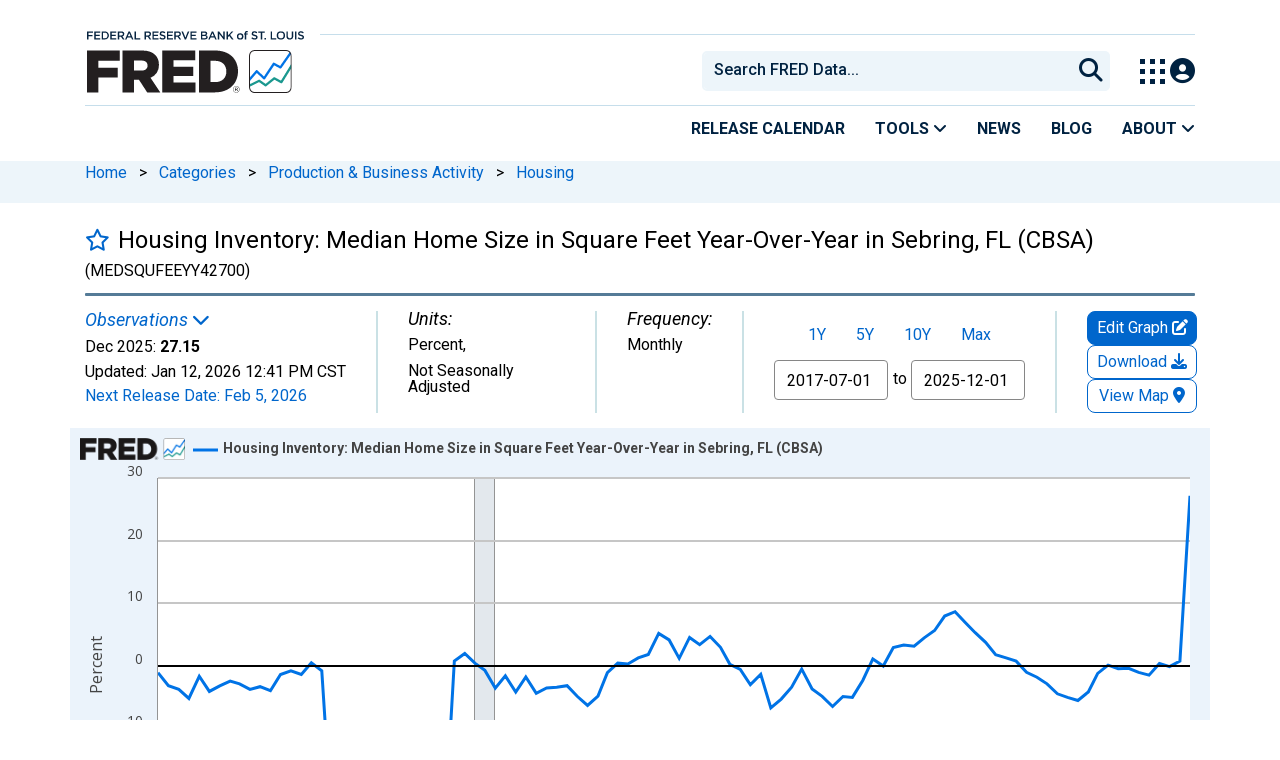

--- FILE ---
content_type: application/javascript
request_url: https://fred.stlouisfed.org/YnwDH8BCG/gDtIoOFl/dxHQ6lV1/OI/uJ3Ocr8LQS4bww/AXEJCm9FTgQ/dx/dVTRAKHnMB
body_size: 182162
content:
(function(){if(typeof Array.prototype.entries!=='function'){Object.defineProperty(Array.prototype,'entries',{value:function(){var index=0;const array=this;return {next:function(){if(index<array.length){return {value:[index,array[index++]],done:false};}else{return {done:true};}},[Symbol.iterator]:function(){return this;}};},writable:true,configurable:true});}}());(function(){Ug();FYN();rgN();var Bq=function(){Q7=["\x6c\x65\x6e\x67\x74\x68","\x41\x72\x72\x61\x79","\x63\x6f\x6e\x73\x74\x72\x75\x63\x74\x6f\x72","\x6e\x75\x6d\x62\x65\x72"];};var qq=function(){var CB;if(typeof Xc["window"]["XMLHttpRequest"]!=='undefined'){CB=new (Xc["window"]["XMLHttpRequest"])();}else if(typeof Xc["window"]["XDomainRequest"]!=='undefined'){CB=new (Xc["window"]["XDomainRequest"])();CB["onload"]=function(){this["readyState"]=4;if(this["onreadystatechange"] instanceof Xc["Function"])this["onreadystatechange"]();};}else{CB=new (Xc["window"]["ActiveXObject"])('Microsoft.XMLHTTP');}if(typeof CB["withCredentials"]!=='undefined'){CB["withCredentials"]=true;}return CB;};var fM=function(){return ["\x6c\x65\x6e\x67\x74\x68","\x41\x72\x72\x61\x79","\x63\x6f\x6e\x73\x74\x72\x75\x63\x74\x6f\x72","\x6e\x75\x6d\x62\x65\x72"];};var EV=function(){L3=["\x61\x70\x70\x6c\x79","\x66\x72\x6f\x6d\x43\x68\x61\x72\x43\x6f\x64\x65","\x53\x74\x72\x69\x6e\x67","\x63\x68\x61\x72\x43\x6f\x64\x65\x41\x74"];};var jD=function(){z3=[];};var v0=function(lp,SE){return lp==SE;};var pT=function(){return ["\x6c\x65\x6e\x67\x74\x68","\x41\x72\x72\x61\x79","\x63\x6f\x6e\x73\x74\x72\x75\x63\x74\x6f\x72","\x6e\x75\x6d\x62\x65\x72"];};var SY=function(){return nB.apply(this,[TJ,arguments]);};var n4=function(jG){if(jG===undefined||jG==null){return 0;}var dY=jG["toLowerCase"]()["replace"](/[^a-z]+/gi,'');return dY["length"];};var wh=function(IB){var b0='';for(var sB=0;sB<IB["length"];sB++){b0+=IB[sB]["toString"](16)["length"]===2?IB[sB]["toString"](16):"0"["concat"](IB[sB]["toString"](16));}return b0;};var xY=function(qD){try{if(qD!=null&&!Xc["isNaN"](qD)){var Qq=Xc["parseFloat"](qD);if(!Xc["isNaN"](Qq)){return Qq["toFixed"](2);}}}catch(IG){}return -1;};var UB=function(C7,Gp){return C7^Gp;};var BB=function(bG){return void bG;};var Zq=function(){if(Xc["Date"]["now"]&&typeof Xc["Date"]["now"]()==='number'){return Xc["Math"]["round"](Xc["Date"]["now"]()/1000);}else{return Xc["Math"]["round"](+new (Xc["Date"])()/1000);}};var I3=function(Hh){return ~Hh;};var IT=function(X4,nT){return X4-nT;};var Xc;var An=function(){return jV.apply(this,[wA,arguments]);};var Wn=function(){return dp.apply(this,[E2,arguments]);};var tV=function(dh,Gh){return dh>=Gh;};var B7=function(){return dp.apply(this,[AJ,arguments]);};var Eh=function(fj){if(fj==null)return -1;try{var S4=0;for(var j4=0;j4<fj["length"];j4++){var sG=fj["charCodeAt"](j4);if(sG<128){S4=S4+sG;}}return S4;}catch(sM){return -2;}};var HE=function(){return ["5I:F%\nM\bZ\x00PVMNU","0","DLxTG`L1\r.\ff #0*R","E(K","=7\x3f\x00",",","%MY\x40]YQ0","\x3f\x40\x07`","\n,g+1.>","\x07-4","F1","\t6\x00P","R7\x3f\')4T&_(U)P","-7S,B(D","H\b","i3\'`","T\bQ","651(1T(","*A:[UsWZS]","\f\x3fj 1\t.)1R&X4S\x3fW","\n)","SLDqK*\n\n.M+,(L,]",",D&]u","[/O","(","C!j1O","#H","2\x3f%Y\f]5\fS","\x00,03<c|","(L$MBQXM`^]2\f4e71+#","JV7","R&Z)\x07","N2\r5\x07O","(FLrMJ_Z;","SJ,","[","9N,L3\nN","B","","4\b!>&r\x00l(QF\rL","SW\nURsEQG)\f2","\b;N8\f,5","2D&M\"C`LYC",".=i-","[\b(7Tw5S\"67T&r,\' LZ)qW`Dk\f","B;\x400D\t","D3","","m!URe>`C","-.",":G.U0Z","\b9\x40.\rU\x00WVQZU","=V\r9\n*04O9VMP","U%C\x07h\fVlNSL","1",";(Q","|<HEL]_a","\fVCL\\SV-\t.","JRPF\\H;\'.M+#",";;V,HW","KCB[Dj,\v\x003E","WYHLIK.","C,<\b&4*\x072P\nA3","vVu","(\x07O=V7","\b_7D+Z0]CVYv[\x3f\x3f","2)8D<C\"","US\x3f\f*>P #",".J3N\x40G","qYUH\\W:E\t.O5$M6zR,N#CO\nLRQHRR;E)C+3\blSO;K\"]J]UL\x3f\x07vUL*>\x40#\x07(\n\x00&M-BMDW\tX_(\x00H\nz.q<=-t\x07E;N3\fS&T\nCURWA_Zp","\bnAG}","IgE","\x07\b/G+$(.7T","\x40^W*JV","G,[N\tDmGGHD[-","[_","1","+\x00T(","ZCKCB]US;\vK-V-\x3f6U9\x07C!(MT[Z","`\t[(0U\tMlVD","Z\x00i","T","|\n)h=","9E\'[",".\fE","G,[WF\'YCB","\tW\f^^OE","=J+","\\_",",r/",".\r\t","]Y\x40FT[","\x40Q7\v(M2>","K+ 6","6-(",".\bD,]","\\,)","*,L(\\34\x40Q WYE\x40BS",")K","/\x3f","GF[VQ,\b\t9","WP\x00","V\x3f","\"5\r4%O9J5X\x3fP\x00J^S]_L-","258I\x3fJ5<RJLhE\\^]*\f\x07","BM[C","9L#9/","Q","BL|RS]X","51\n\'-",">\f/",")^AaZ","\x3fF4\nCJATKH^Y;","DLDy\x3f\b\r;Q","","BhEJ_QJ;1\x07\x00\x3f","\\+Bh<E\bB","yBQ3\f","]I:","\x3fW7>","UTBFfV","R,N3sFk^DGQR\n\f5\x00V","S*]\"O","U:G\x40","\\*\n\tLzC,<\b&Oz!Ei\\3HWAL[0\x07\x3f&\x3f63\x00\x00*G&\x40\bFKL\\DM7\rK518\bb9;Nx5O\r","G\'!4R,]",">,D \\","V_3\f","MT[","E(]\rUUT","X\bKK^Pz\x40[;\x00#;J","O\'L&",";\x07D\b]5X9\tE]E",";>ad\'~)9m\'}ef{oi\'/\'","\"S\tZ","z;\b\x3f:P,56.N\fY\"\rU","\n!9:f;N*dNVC","]Q<\f","\t3g= \')NJ4M","J$\".-\x3f","A2C`\fMYW","nFTK2\x00","S\x00","\r\x07.z","9[(","&E3|qY[)\x00","QUR`ABQ3\f","\nBMRP","7</V 4","(3","\x3fk+$\b0;","9\x407","N\t|MUN\x40D","]\"\x07T","\'44E\"yw`:m!\x00vadq32;4Lu\',Ka\nI\"`8/H\tOvmh|!9(>4cu)44>\bk\":=\"\vfbgqn$,:c`,m$;2iyn2g=bSyrh~U)/\v0]B\v4=a\'p8\bb\"\bvExqp0X*$g!,r4$2n\b|w\"e*>G\"y|[Oa$\'[1si,E%\"a\x07n\x00S`\x3f-a\x07yvhFo+)%j4f\t4j4q\ba0:8r%\\vbrz$&*Ec.\f4E2ln\t\"sK=g2zbh\x00,4)% <\x07L4Ca~-`:Lb\'iqWhqu&9*4vu)7>42\bU\"o:7\"|fgqn$:;c`,$L2ayn2`5=qSysrmDU)\'\v4l]1\v0\x07a\bp:2b!\bvgxvZ$X*i$c\v,r4$2\bnw\"O*=m\"t\x07bmax$) \"s,E1\"cpnS`T-b-yqhto)*j7j##j47q\va\":r\"vvgqz Q*E`\t,\f4E2dl\t\"`K>w2yybh\x004)4<;\x3fCa\r~`:Lbivmh~!9.4c(\v448\bk%o:=!tfbgqin$,:c`/$;2iyn2d=bSysrh~U)/\v6F]-\v4=a\n\'p9\bb\"\busxqp(X*$`|,r4m$2n\b~w\"e*>m\"y\x07ba$*[1si,>\"\"a\n\\,`:\x3frQh\x40b`\x40}\b\x07\'\r<n#43\r9qh2`2\faWPb\byU$$\r\v4k6{)\x40E2c~ \x00o!\bI:yvgxq}-#\'*6q.:642a\x07v)6=b)oxEhqPn)*6\'I}.$!40v{I0\"e=bn\\hq\n$\" \t0U_.\x00\x002%Z`:=a\"yrhqt\t**\x3fs,2D1:2a\nvw%Q+H;YdvhqX*Fm.6>G\bn\"j53b\"{fd/\x3f$E`\n,#!a\n\\,`:\x3fuQ^\x40bgq\n$)(\r\x402)%4!Kn$C<*V9\veLOa{j$)!;;Lj,44CP\"Aw`:y;\x00vbq02/=4c)\x3f_$$A2aBL`:6r\"yvZ[q$+2j0\'/#iE1o\bn5Hb\"rVmG\x00|f$*$cq$1a\bB;Q5b\"yvgm]Uj$)!;;N\x00\'44\x07e}n)y!NO~HEq!\x3f=4c.\x07r4A2am$\rkvyuEJo/2,\x004=\\an\"\fHb\"r|pgq$)-\v-h<\t5.84P*B:ivbha-<\"4c9$n42j#~Q=NO~zhqY$)*\f8c\'Z4\nWt","_&D\"","%\'&;E(_\n[","3SW","\\","b[\x3f\t8\x07;\fG7p;\'\x07)Ni+F","E+","7>!P$3\b","C)<>\'\x3fU$","SNHdV,\n6t$<","2.A$J","J","V\rL^NL","/\'G+4\b0(","CG","G9Zu1DF]E","nH\x40","2A-","#(4t B\"","\x07]AJJUQ,\f\r.V,\x3f","]Q:\x00","w,M\f\nUVM]PQ\x40UL*\x00H;3","#6","J1)\x07\x3f\x07a$#\b","","_W]\x40MdJG","EZvXi}\\",",\x006G",";G6\x3f\x00+\x007","qh","F*3/4",")%R(B\rWJ\x07","i_&IFSC]OS\x40B[-X.3YuaM8UA{gSALY\b\x07n}je","lNSLuL,\n","\x40R+)9G+7*","SV,\nH","YQL;\v%5G","E\'N%D,O_^M",".0Z1515","7`9#j\'","]Z",")\x07D&L","YVQYD","D","\x40EU_0,6\x40$<>6.","GLV","H\x40L!K\"8","\x3fO","V,A3/HW!QXNLDL7).R*#","h#dYv","g\f[BNL^J","MTP","v","BPQUJEYJ\'H\r\x3fV6","BJS[.","SLg_J\n\t\b1","DYEh;\v\f(","G\x40CN2","J]cZYUM","Z;\b\x3fM19,","kd","TVP","0]EU\x40S[\t\n\x00\x3f\x07a*>#4","\v2#; T;","8\x07C7&","KBAZSL7\x07\r","4\b4%3\rLN3\nN","\x40\v]THkYQ3\x003q,7#","VM","Q","4SI","\r;N","oran|a:\x00\n=*P >\t\'\x07\x3f\x07,I\'I(",",\x005Q ","i\'[+","\f7","D\n\tFL`BBUr1","0,","JS]DP","4LO","PJ^MN","C<B\"\rU6G","\bFL","I.R2B]","EbLXNHDW1\v",",3\t\x07","(D0|3U","zX_,\x0083Ve-)\x00C2\f","zX:\"/,","04M","|SUS,A4\fS$BY\n","N(Y.\x40Q","&","M\':\b!","L(\\3"," [\"\x40Q","a(T \"2\';A=J","$\x07\x3fN=","$\x075","-",",\x00.","D,","\"\b15\x00EJ\x3f",",","\x40\vF","#\x00","T^\x40L","\"\f","\x00P(A","\r3G1*","T,W3S","w5=\x3f","lGm","el","","3\n","<L,#","\x3f<1h-","gF","#1.>4R\b_BE","(K#D\b","&Uo\f[","UOPgO\\WW0(\t3W)1+4","S_2\t\r\nC+$/","N.w hRF[sQ0\v\r\b.M+",";EJ)U","\\\x3fR","7T 0\x07\x3f\x07s*].U=L|xn","Q+\r\rF18","\r",">*9A\x3fJgN\t\\g\nJR\x40]_L","L%",")\x07b;N1rMT","#4\t>6dy-e4.|4}ude","GSA\\\t","WBPL]Q(\x00","30A9[2D(\tSWEWLTm7\n6","5","P]R\x40AcG0\x00)Q","1G","X\"FN","1\v#P #","\r3F","WJQ[J]Im*","J_P-9M7","GFoZ7","O\f[VOzDQ,","$O\rP","3\x3fM(5\'\x07"];};var nB=function U0(mY,IE){var j3=U0;do{switch(mY){case OJ:{while(R0(LT,K4)){if(HB(BM[WT[EM]],Xc[WT[Pq]])&&tV(BM,Cn[WT[K4]])){if(v0(Cn,qk)){G0+=U0(mO,[mV]);}return G0;}if(VT(BM[WT[EM]],Xc[WT[Pq]])){var Zk=YT[Cn[BM[K4]][K4]];var t3=U0(TJ,[PM(mV,s3[IT(s3.length,Pq)]),LT,Zk,bq(bq([])),BM[Pq]]);G0+=t3;BM=BM[K4];LT-=X3(Jg,[t3]);}else if(VT(Cn[BM][WT[EM]],Xc[WT[Pq]])){var Zk=YT[Cn[BM][K4]];var t3=U0.call(null,TJ,[PM(mV,s3[IT(s3.length,Pq)]),LT,Zk,bq(bq(K4)),K4]);G0+=t3;LT-=X3(Jg,[t3]);}else{G0+=U0(mO,[mV]);mV+=Cn[BM];--LT;};++BM;}mY+=JO;}break;case Dc:{mY+=OF;WY=[[K4],NB(XY),Pq,[K4],nq,NB(Pq),NB(C4),O0,vn,NB(XY),NB(qV),ZB,Xq,K4,VM,NB(C4),O0,NB(WG),XY,VE,NB(O0),NB(GD),b4,NB(ZB),XY,NB(M7),tn,NB(Oq),EM,z7,VM,[XY],NB(GD),B0,NB(EM),Kq,NB(qV),VE,vn,NB(O0),Nk,NB(EM),NB(L7),GD,K4,Pq,NB(EM),NB(vn),RE,NB(Oh),WE,NB(O0),vn,Pq,NB(tn),L7,NB(O0),NB(EM),NB(gk),[VM],Pq,Pq,RE,C4,NB(b4),NB(DT),[C4],WG,Pq,NB(b4),nq,O0,nq,B0,NB(RE),B0,NB(EM),RE,NB(WG),XY,NB(VE),z7,C4,NB(l0),X7,nq,Pq,NB(z7),NB(Oh),[VM],VE,NB(XY),XY,NB(Wh),GD,RE,GD,NB(O0),VM,K4,NB(l0),M7,NB(vn),NB(EM),EM,XY,NB(ZT),sq,NB(VM),NB(O0),NB(z7),b4,NB(GD),NB(Pq),NB(GD),ZB,O0,O0,NB(RE),vn,NB(O0),NB(VM),vn,B0,NB(KE),NB(WG),DT,VM,NB(DT),NB(B0),EM,NB(WG),[O0],Pq,RE,C4,NB(z7),Xq,Pq,NB(tn),Zh,EM,NB(A3),Yh,NB(Pq),NB(XY),Pq,NB(Pq),VM,Pq,NB(Oh),NB(Pq),NB(RE),GD,K4,NB(GD),DT,NB(Zh),L7,B0,NB(RE),B0,K4,NB(W4),zB,NB(Xq),NB(O0),EM,WG,NB(vn),DT,NB(ZB),DT,NB(A3),DG,B0,NB(z7),NB(z7),NB(Wh),tn,NB(b4),NB(EM),Xq,NB(Pq),NB(XY),O0,NB(GD),WG,Pq,NB(WG),GD,NB(Oh),[C4],VE,B0,NB(Pq),NB(C4),NB(XY),Xq,nq,NB(EM),O0,NB(VM),NB(RE),GD,[XY],K4,GD,NB(XY),NB(EM),Pq,nq,NB(RE),NB(nq),ZB,NB(DT),Oq,NB(RE),ZB,NB(DT),NB(Pq),NB(DT),[O0],XY,VE,K4,K4,tT,NB(gk),vn,NB(Pq),NB(nq),NB(Yh),tn,NB(GD),K4,NB(Pq),DT,XY,NB(b4),VE,NB(O0),VE,NB(z7),NB(DT),Oq,NB(DT),NB(EM),NB(B0),b4,NB(XY),O0,NB(WE),Oq,DT,NB(XY),NB(VM),[EM],XY,NB(VE),ZB,NB(Oq),NB(B0),zD,NB(Oq),z7,C4,NB(vn),NB(z7),DT,NB(XY),NB(VM),[EM],Pq,NB(Pq),NB(VM),EM,O0,z7,NB(Wh),Cp,NB(Pq),NB(WG),Xq,NB(XY),NB(C4),NB(XY),NB(sq),NB(Pq),Iq,NB(VE),NB(O0),NB(vn),NB(WG),md,NB(VE),O0,B0,NB(DT),NB(nq),M3,NB(nq),NB(z7),DT,NB(O0),XY,EM,XY,NB(Pq),NB(Oh),ZT,NB(vn),NB(z7),NB(Xq),NB(O0),ZB,Pq,NB(XY),O0,NB(DT),nq,VM,NB(VM),NB(Oh),UY,NB(EM),RE,NB(DT),z7,NB(Kq),b4,NB(EM),EM,VM,DT,NB(ZB),NB(Pq),NB(Pq),NB(EM),O0,NB(WG),O0,Pq,vn,NB(VE),Nk,NB(DG),b4,qV,b4,NB(GD),NB(VM),vn,NB(WG),EM,XY,XY,NB(Cp),ZB,WG,Pq,NB(Pq),C4,NB(RE),NB(B0),NB(B0),EM,WG,NB(X7),XY,NB(RE),DT,NB(RE),NB(EM),NB(Pq),NB(WG),WG,EM,z7,NB(A3),ZT,K4,NB(vn),DT,NB(Cp),X7,GD,NB(DT),K4,vn,NB(Oq),G3,Pq,NB(Pq),NB(Yh),NB(ZB),EM,NB(Xq),K4,EM,WG,K4,K4,md,Xq,B0,NB(z7),NB(z7),NB(Kq),qY,NB(GD),DT,NB(ZB),b4,NB(XY),O0,Pq,GD,NB(b4),EM,XY,NB(M7),A3,NB(ZB),vn,B0,O0,NB(VM),RE,NB(C4),GD,NB(EM),z7,NB(vn),Xq,NB(vn),NB(z7),b4,NB(GD),NB(Cp),VE,NB(WG),NB(EM),GD,NB(DT),GD,WG,Pq,NB(z7),VM,NB(nq),b4,NB(GD),dB,VE,NB(zB),Pp,Pq,XY,NB(hq),dB,z7,NB(GD),DT,NB(ZB),Pq,VE,NB(RE)];}break;case sb:{return G0;}break;case Ag:{mY=cN;while(c3(vT,nn.length)){zk()[nn[vT]]=bq(IT(vT,vn))?function(){return X3.apply(this,[E2,arguments]);}:function(){var Bk=nn[vT];return function(GB,UV,PV){var RB=B7.apply(null,[Yh,UV,PV]);zk()[Bk]=function(){return RB;};return RB;};}();++vT;}}break;case X:{mY=cN;if(c3(vV,RM[Cq[K4]])){do{GV()[RM[vV]]=bq(IT(vV,VM))?function(){bk=[];U0.call(this,Pg,[RM]);return '';}:function(){var Hn=RM[vV];var nG=GV()[Hn];return function(fk,Bj,FM,S7){if(VT(arguments.length,K4)){return nG;}var LY=jV.apply(null,[wA,[fk,Bj,Iq,S7]]);GV()[Hn]=function(){return LY;};return LY;};}();++vV;}while(c3(vV,RM[Cq[K4]]));}}break;case It:{mY+=wJ;var OM=IT(Jn.length,Pq);while(tV(OM,K4)){var UG=Tn(IT(PM(OM,OT),s3[IT(s3.length,Pq)]),pn.length);var dD=r3(Jn,OM);var SB=r3(pn,UG);c1+=U0(mO,[zQ(I3(zQ(dD,SB)),Kr(dD,SB))]);OM--;}}break;case sH:{mY-=LH;for(var vL=K4;c3(vL,Tz.length);++vL){zj()[Tz[vL]]=bq(IT(vL,RE))?function(){return X3.apply(this,[f2,arguments]);}:function(){var qR=Tz[vL];return function(vz,Ms,KK,BQ){var L1=QX(IQ,Ms,P1,BQ);zj()[qR]=function(){return L1;};return L1;};}();}}break;case Ft:{mY-=pg;if(c3(gC,Hw[VU[K4]])){do{RC()[Hw[gC]]=bq(IT(gC,Pq))?function(){rL=[];U0.call(this,Lb,[Hw]);return '';}:function(){var Br=Hw[gC];var BX=RC()[Br];return function(pQ,cx,Vz,QK){if(VT(arguments.length,K4)){return BX;}var mI=U0.call(null,U6,[XY,cx,Vz,QK]);RC()[Br]=function(){return mI;};return mI;};}();++gC;}while(c3(gC,Hw[VU[K4]]));}}break;case MH:{var G0=PM([],[]);mV=IT(Hs,s3[IT(s3.length,Pq)]);mY=OJ;}break;case IN:{mY=cN;return lP;}break;case l9:{mY+=Qg;var nn=IE[NF];S8(nn[K4]);var vT=K4;}break;case Pg:{mY=X;var RM=IE[NF];var vV=K4;}break;case Z9:{var Tz=IE[NF];mY=sH;Xs(Tz[K4]);}break;case qA:{for(var mx=K4;c3(mx,JI[VT(typeof VZ()[XL(K4)],PM([],[][[]]))?VZ()[XL(EM)](Lr,OK,Bx,C4):VZ()[XL(K4)].apply(null,[CX,Q1,Dx,RE])]);mx=PM(mx,Pq)){var b1=JI[zk()[Sx(C4)].call(null,GZ,rI,pI)](mx);var Jm=zI[b1];JU+=Jm;}mY=cN;var UP;return s3.pop(),UP=JU,UP;}break;case mO:{var Zs=IE[NF];if(XC(Zs,jS)){return Xc[L3[EM]][L3[Pq]](Zs);}else{Zs-=kd;return Xc[L3[EM]][L3[Pq]][L3[K4]](null,[PM(Ir(Zs,VE),Pf),PM(Tn(Zs,Vt),U2)]);}mY=cN;}break;case tW:{mY=pt;for(var Er=K4;c3(Er,N1[VZ()[XL(K4)](CX,Nk,TX,G3)]);Er=PM(Er,Pq)){(function(){var SX=N1[Er];s3.push(JX);var WZ=c3(Er,dL);var Ox=WZ?zk()[Sx(K4)].apply(null,[PP,IK,W6]):zj()[MP(K4)](WK,kP,Fm,F9);var pR=WZ?Xc[VZ()[XL(O0)].call(null,Ar,bq({}),Tm,nP)]:Xc[VT(typeof VZ()[XL(K4)],PM([],[][[]]))?VZ()[XL(EM)](OU,g8,lK,VX):VZ()[XL(Pq)](GX,tw,LF,K4)];var S1=PM(Ox,SX);R6[S1]=function(){var tP=pR(E1(SX));R6[S1]=function(){return tP;};return tP;};s3.pop();}());}}break;case qJ:{mY+=xJ;UX=IT(Zz,s3[IT(s3.length,Pq)]);}break;case TJ:{var Hs=IE[NF];mY=MH;var LT=IE[kA];var Cn=IE[N];var OQ=IE[OA];var BM=IE[TJ];if(VT(typeof Cn,WT[O0])){Cn=qk;}}break;case YF:{mY-=X9;while(R0(QL,K4)){if(HB(tr[VU[EM]],Xc[VU[Pq]])&&tV(tr,EZ[VU[K4]])){if(v0(EZ,rL)){lP+=U0(mO,[UX]);}return lP;}if(VT(tr[VU[EM]],Xc[VU[Pq]])){var Gr=OI[EZ[tr[K4]][K4]];var HQ=U0(U6,[Gr,QL,PM(UX,s3[IT(s3.length,Pq)]),tr[Pq]]);lP+=HQ;tr=tr[K4];QL-=X3(Ng,[HQ]);}else if(VT(EZ[tr][VU[EM]],Xc[VU[Pq]])){var Gr=OI[EZ[tr][K4]];var HQ=U0(U6,[Gr,QL,PM(UX,s3[IT(s3.length,Pq)]),K4]);lP+=HQ;QL-=X3(Ng,[HQ]);}else{lP+=U0(mO,[UX]);UX+=EZ[tr];--QL;};++tr;}}break;case pt:{s3.pop();mY-=r2;}break;case QS:{var JI=IE[NF];var zI=IE[kA];s3.push(AZ);mY=qA;var JU=zk()[Sx(B0)](CQ,DR,I8);}break;case U6:{mY=qJ;var EZ=IE[NF];var QL=IE[kA];var Zz=IE[N];var tr=IE[OA];if(VT(typeof EZ,VU[O0])){EZ=rL;}var lP=PM([],[]);}break;case cO:{mY+=f9;s3.push(kI);var wr={'\x34':zk()[Sx(Pq)](Gw,f1,As),'\x38':VT(typeof VZ()[XL(K4)],'undefined')?VZ()[XL(EM)].call(null,WU,KE,RX,qX):VZ()[XL(VM)](xK,IQ,Fx,K4),'\x42':zk()[Sx(O0)].apply(null,[Qm,fR,fN]),'\x47':VZ()[XL(XY)](IC,bq([]),bI,xU),'\x48':HB(typeof VZ()[XL(VM)],PM([],[][[]]))?VZ()[XL(B0)](Rj,bq(bq([])),dI,AU):VZ()[XL(EM)](SR,G3,wj,BI),'\x4a':HB(typeof zj()[MP(O0)],PM('',[][[]]))?zj()[MP(Pq)](bq(bq({})),Qs,gk,Im):zj()[MP(RE)].apply(null,[vn,D8,b4,q8]),'\x55':VZ()[XL(C4)].call(null,kr,WK,HX,GZ),'\x62':HB(typeof zk()[Sx(C4)],PM([],[][[]]))?zk()[Sx(VM)](P1,DT,hO):zk()[Sx(vn)](qY,ls,YQ),'\x64':VZ()[XL(VE)].call(null,FZ,bq({}),BC,bq(bq({}))),'\x6c':VZ()[XL(z7)](tT,Ar,zU,VE),'\x72':zk()[Sx(XY)](C4,dr,Ws)};var nU;return nU=function(VP){return U0(QS,[VP,wr]);},s3.pop(),nU;}break;case S2:{mY=cN;return jV(QS,[c1]);}break;case hd:{mY=cN;BU=[[VM,NB(XY),Pq,VM],[],[VE,K4,NB(VE),B0,NB(Pq)],[P1,O0,NB(RE),NB(B0),DT],[Ex,K4,NB(O0),O0],[NB(z7),B0,NB(Pq)],[],[],[Oq,VM,NB(C4)]];}break;case Lb:{mY+=C9;var Hw=IE[NF];var gC=K4;}break;case ZW:{var TC=IE[NF];mY=It;var Qz=IE[kA];var OT=IE[N];var rQ=IE[OA];var pn=wm[mU];var c1=PM([],[]);var Jn=wm[TC];}break;case XJ:{var N1=IE[NF];var dL=IE[kA];mY=tW;var E1=U0(cO,[]);s3.push(GC);}break;}}while(mY!=cN);};var cL=function(Xm){if(Xm===undefined||Xm==null){return 0;}var Ur=Xm["toLowerCase"]()["replace"](/[^0-9]+/gi,'');return Ur["length"];};var HB=function(Zx,fP){return Zx!==fP;};var vU=function(vw,YL){return vw in YL;};var xL=function gP(DC,n1){'use strict';var wP=gP;switch(DC){case l9:{var Y1=n1[NF];return typeof Y1;}break;case dN:{var I1=n1[NF];s3.push(RE);var T8;return T8=I1&&v0(JC()[xX(EM)].call(null,HC,C4,Wh,qV,rI),typeof Xc[zk()[Sx(Xq)](DG,FK,jr)])&&VT(I1[zj()[MP(VM)].apply(null,[bq({}),Is,dr,WE])],Xc[zk()[Sx(Xq)].apply(null,[nq,FK,jr])])&&HB(I1,Xc[HB(typeof zk()[Sx(HC)],'undefined')?zk()[Sx(Xq)].call(null,gk,FK,jr):zk()[Sx(vn)].apply(null,[hC,SP,NR])][zj()[MP(O0)](kX,xU,G3,SL)])?zj()[MP(sq)].call(null,Wh,LC,Oq,Sr):typeof I1,s3.pop(),T8;}break;case If:{var EC=n1[NF];return typeof EC;}break;case U6:{var mz=n1[NF];s3.push(Dz);var Zm;return Zm=mz&&v0(HB(typeof JC()[xX(ZB)],PM(zk()[Sx(B0)].apply(null,[l0,DR,nw]),[][[]]))?JC()[xX(EM)](bC,C4,Gw,G3,rI):JC()[xX(O0)](Zh,FL,RK,bq(bq({})),YZ),typeof Xc[zk()[Sx(Xq)](LX,FK,p7)])&&VT(mz[zj()[MP(VM)](L7,Is,hq,rK)],Xc[zk()[Sx(Xq)](sq,FK,p7)])&&HB(mz,Xc[zk()[Sx(Xq)](bq({}),FK,p7)][zj()[MP(O0)](XY,xU,Yh,mp)])?zj()[MP(sq)].call(null,bq(Pq),LC,XY,G7):typeof mz,s3.pop(),Zm;}break;case AJ:{var qz=n1[NF];return typeof qz;}break;case QA:{var Ns=n1[NF];var bw;s3.push(nZ);return bw=Ns&&v0(JC()[xX(EM)].apply(null,[hQ,C4,WG,tw,rI]),typeof Xc[zk()[Sx(Xq)].apply(null,[hq,FK,B4])])&&VT(Ns[zj()[MP(VM)].apply(null,[OK,Is,xU,fx])],Xc[zk()[Sx(Xq)].call(null,sQ,FK,B4)])&&HB(Ns,Xc[zk()[Sx(Xq)](jK,FK,B4)][zj()[MP(O0)](K4,xU,xK,cj)])?zj()[MP(sq)].apply(null,[M3,LC,L7,gY]):typeof Ns,s3.pop(),bw;}break;case OF:{var KR=n1[NF];return typeof KR;}break;case rb:{var QP=n1[NF];var Y8=n1[kA];var Bw=n1[N];s3.push(Os);QP[Y8]=Bw[JC()[xX(K4)](cC,XY,l0,bq(K4),DZ)];s3.pop();}break;case c9:{var c8=n1[NF];var PL=n1[kA];var tX=n1[N];return c8[PL]=tX;}break;case NF:{var pr=n1[NF];var Ww=n1[kA];var OP=n1[N];s3.push(MQ);try{var mj=s3.length;var gr=bq({});var zP;return zP=X3(SN,[VT(typeof VZ()[XL(qV)],PM([],[][[]]))?VZ()[XL(EM)].call(null,Ts,hq,JZ,DT):VZ()[XL(sQ)].call(null,J1,ZT,YU,Pq),VZ()[XL(W4)](DG,gk,Mn,bq(bq(Pq))),VZ()[XL(tw)](ZX,tU,tL,jU),pr.call(Ww,OP)]),s3.pop(),zP;}catch(HU){s3.splice(IT(mj,Pq),Infinity,MQ);var WC;return WC=X3(SN,[VZ()[XL(sQ)](J1,bq(K4),YU,bq(bq(Pq))),RC()[dR(z7)](b4,XY,Pz,rP),VZ()[XL(tw)].call(null,ZX,hI,tL,bq(bq(Pq))),HU]),s3.pop(),WC;}s3.pop();}break;case N:{return this;}break;case E2:{var v8=n1[NF];s3.push(xI);var LP;return LP=X3(SN,[GV()[Km(DT)].apply(null,[B8,d8,K4,RE]),v8]),s3.pop(),LP;}break;case Qt:{return this;}break;}};var r3=function(vx,x8){return vx[L3[O0]](x8);};var ss=function(Vw){if(Vw===undefined||Vw==null){return 0;}var lZ=Vw["replace"](/[\w\s]/gi,'');return lZ["length"];};var DQ=function(WR,bm){return WR*bm;};var K1=function UC(ER,Mw){'use strict';var sK=UC;switch(ER){case OF:{return this;}break;case Qt:{s3.push(GC);var vP;return vP=VZ()[XL(Qm)](d1,UY,rU,G3),s3.pop(),vP;}break;case kA:{var qr=Mw[NF];s3.push(pK);var gU=Xc[VZ()[XL(b4)](nQ,Yh,vs,VX)](qr);var gI=[];for(var lr in gU)gI[VT(typeof zk()[Sx(Pq)],PM([],[][[]]))?zk()[Sx(vn)].call(null,M7,sj,sC):zk()[Sx(VE)](M7,Us,O1)](lr);gI[zk()[Sx(Nm)].apply(null,[XY,Wh,Qx])]();var vr;return vr=function km(){s3.push(Em);for(;gI[HB(typeof VZ()[XL(Wm)],'undefined')?VZ()[XL(K4)](CX,O0,g4,tT):VZ()[XL(EM)].call(null,fL,qX,TQ,Us)];){var FR=gI[zj()[MP(fI)].call(null,Wm,tQ,DG,RP)]();if(vU(FR,gU)){var AI;return km[JC()[xX(K4)](JT,XY,Pp,gk,DZ)]=FR,km[RC()[dR(nq)](Kq,VM,qh,Yr)]=bq(Pq),s3.pop(),AI=km,AI;}}km[RC()[dR(nq)](WK,VM,qh,Yr)]=bq(K4);var gX;return s3.pop(),gX=km,gX;},s3.pop(),vr;}break;case Md:{s3.push(xK);this[RC()[dR(nq)](Oq,VM,LZ,Yr)]=bq(K4);var nx=this[RC()[dR(WG)].call(null,P1,VE,pm,OZ)][K4][Fs()[vX(nq)].call(null,CQ,VE,WK,Pm,r8,J1)];if(VT(RC()[dR(z7)](A3,XY,pm,rP),nx[VZ()[XL(sQ)](J1,P1,vZ,Pp)]))throw nx[VZ()[XL(tw)](ZX,jK,tm,G3)];var SZ;return SZ=this[zk()[Sx(tT)](VQ,kK,TZ)],s3.pop(),SZ;}break;case Jd:{var Yx=Mw[NF];s3.push(xr);var zr;return zr=Yx&&v0(JC()[xX(EM)].apply(null,[PZ,C4,ZT,bq(bq([])),rI]),typeof Xc[zk()[Sx(Xq)](bq(K4),FK,qh)])&&VT(Yx[zj()[MP(VM)].apply(null,[bq({}),Is,Cp,VI])],Xc[zk()[Sx(Xq)](gk,FK,qh)])&&HB(Yx,Xc[zk()[Sx(Xq)](r8,FK,qh)][zj()[MP(O0)].call(null,bq(bq([])),xU,Fm,fD)])?zj()[MP(sq)](Fm,LC,Nm,VY):typeof Yx,s3.pop(),zr;}break;case TH:{var DP=Mw[NF];return typeof DP;}break;case Qb:{var Mz=Mw[NF];var Aw=Mw[kA];var P8=Mw[N];s3.push(hx);Mz[Aw]=P8[HB(typeof JC()[xX(B0)],'undefined')?JC()[xX(K4)](ZI,XY,fI,FU,DZ):JC()[xX(O0)].apply(null,[sP,B1,md,M7,ML])];s3.pop();}break;case k2:{var tR=Mw[NF];var vI=Mw[kA];var AK=Mw[N];return tR[vI]=AK;}break;case QA:{var KZ=Mw[NF];var mL=Mw[kA];var Yz=Mw[N];s3.push(mR);try{var HR=s3.length;var dX=bq({});var EK;return EK=X3(SN,[VZ()[XL(sQ)](J1,P1,VC,hq),VZ()[XL(W4)](DG,GD,VK,BP),VZ()[XL(tw)].apply(null,[ZX,VX,tx,vn]),KZ.call(mL,Yz)]),s3.pop(),EK;}catch(f8){s3.splice(IT(HR,Pq),Infinity,mR);var NZ;return NZ=X3(SN,[VZ()[XL(sQ)].apply(null,[J1,bq([]),VC,bq(K4)]),RC()[dR(z7)](tT,XY,m8,rP),VZ()[XL(tw)](ZX,bq(bq(Pq)),tx,ZT),f8]),s3.pop(),NZ;}s3.pop();}break;case dN:{return this;}break;case If:{var DL=Mw[NF];s3.push(fU);var Mm;return Mm=X3(SN,[GV()[Km(DT)](B8,mK,OK,RE),DL]),s3.pop(),Mm;}break;case cO:{return this;}break;case lJ:{return this;}break;}};var PM=function(BL,CP){return BL+CP;};var CR=function(GP,kR){var NK=Xc["Math"]["round"](Xc["Math"]["random"]()*(kR-GP)+GP);return NK;};var TI=function(PU,X1){return PU!=X1;};var sz=function U8(xR,A1){'use strict';var M1=U8;switch(xR){case XH:{s3.push(WP);var VR=HB(typeof zj()[MP(Wh)],PM([],[][[]]))?zj()[MP(ZB)].call(null,qY,Zh,G3,EQ):zj()[MP(RE)](C4,ws,Lm,AX);var Fr=bq(kA);try{var Wz=s3.length;var nR=bq(kA);var NC=K4;try{var Fz=Xc[zj()[MP(FK)](zD,B0,RE,YC)][zj()[MP(O0)](h8,xU,ZB,A0)][HB(typeof VZ()[XL(q1)],PM([],[][[]]))?VZ()[XL(BI)](jU,GD,nw,WK):VZ()[XL(EM)](rR,P1,FI,VQ)];Xc[VZ()[XL(b4)].apply(null,[nQ,tw,J8,Oq])][VZ()[XL(UY)](p8,AU,dQ,sq)](Fz)[VZ()[XL(BI)](jU,CQ,nw,bq(bq(Pq)))]();}catch(Cm){s3.splice(IT(Wz,Pq),Infinity,WP);if(Cm[RC()[dR(Nk)](g8,XY,UR,lX)]&&VT(typeof Cm[RC()[dR(Nk)](xK,XY,UR,lX)],zj()[MP(X7)].apply(null,[b4,Sz,Pp,GG]))){Cm[HB(typeof RC()[dR(z7)],PM(zk()[Sx(B0)](Ar,DR,gO),[][[]]))?RC()[dR(Nk)](jK,XY,UR,lX):RC()[dR(Pq)].apply(null,[qX,pX,rR,l1])][HB(typeof VZ()[XL(Wh)],PM('',[][[]]))?VZ()[XL(Oh)](lK,AU,YX,Kq):VZ()[XL(EM)](Or,bq(bq(Pq)),Xq,bq(Pq))](VT(typeof RC()[dR(Xq)],PM(zk()[Sx(B0)].apply(null,[GD,DR,gO]),[][[]]))?RC()[dR(Pq)](Us,D8,wR,rs):RC()[dR(qV)](dr,Pq,Ss,gZ))[VZ()[XL(Us)](bU,Cp,Ch,bq([]))](function(AR){s3.push(Nk);if(AR[zk()[Sx(GR)](O0,VE,bI)](HB(typeof Fs()[vX(Xq)],PM([],[][[]]))?Fs()[vX(Cp)].apply(null,[bq(bq(K4)),zD,P1,Ex,gk,cZ]):Fs()[vX(vn)].apply(null,[PP,QQ,WG,Om,GZ,PC]))){Fr=bq(bq([]));}if(AR[zk()[Sx(GR)].apply(null,[hI,VE,bI])](VZ()[XL(wZ)](bz,X7,nI,UY))){NC++;}s3.pop();});}}VR=VT(NC,VM)||Fr?VT(typeof VZ()[XL(md)],'undefined')?VZ()[XL(EM)].call(null,fC,W4,NR,jU):VZ()[XL(z7)].call(null,tT,tT,Xx,VX):VZ()[XL(XY)].apply(null,[IC,hC,wG,hI]);}catch(sR){s3.splice(IT(Wz,Pq),Infinity,WP);VR=VZ()[XL(md)](r1,Pq,kV,bq(Pq));}var Es;return s3.pop(),Es=VR,Es;}break;case kW:{s3.push(Sm);var A8=HB(typeof zj()[MP(hC)],PM([],[][[]]))?zj()[MP(RI)](gk,EP,DG,pC):zj()[MP(RE)](M7,rR,Cp,cR);try{var CK=s3.length;var ms=bq(kA);A8=HB(typeof Xc[VT(typeof GV()[Km(Wh)],'undefined')?GV()[Km(VM)](FC,YP,Q1,bZ):GV()[Km(Nk)].call(null,Jw,Tx,RK,z7)],zk()[Sx(b4)](gk,EI,BY))?VZ()[XL(z7)](tT,bq(bq(Pq)),OL,kX):VZ()[XL(XY)](IC,sQ,DU,Ar);}catch(Nx){s3.splice(IT(CK,Pq),Infinity,Sm);A8=VZ()[XL(md)](r1,jU,hw,bq(bq({})));}var jP;return s3.pop(),jP=A8,jP;}break;case NF:{s3.push(AC);var kZ=HB(typeof zj()[MP(DZ)],PM('',[][[]]))?zj()[MP(RI)](K4,EP,jU,kp):zj()[MP(RE)](bq(K4),KQ,pU,Hx);try{var nC=s3.length;var kw=bq(kA);kZ=Xc[HB(typeof zj()[MP(Ar)],'undefined')?zj()[MP(jL)].apply(null,[W4,JL,Gw,jB]):zj()[MP(RE)](UY,AP,XY,kL)][zj()[MP(O0)].apply(null,[Oq,xU,KE,ck])][zk()[Sx(Oq)](Wm,g8,TD)](zj()[MP(Gx)](bq({}),kr,z7,Bh))?VZ()[XL(z7)](tT,AU,kQ,bq(bq([]))):VZ()[XL(XY)].call(null,IC,bq(Pq),WV,Ex);}catch(LL){s3.splice(IT(nC,Pq),Infinity,AC);kZ=VZ()[XL(md)](r1,b4,ME,nq);}var WX;return s3.pop(),WX=kZ,WX;}break;case CW:{s3.push(jm);var Z1=VT(typeof zj()[MP(Wm)],PM([],[][[]]))?zj()[MP(RE)](bq(bq(Pq)),Vx,bq(bq(Pq)),I8):zj()[MP(RI)].apply(null,[bq([]),EP,sQ,l4]);try{var ps=s3.length;var qQ=bq(kA);Z1=HB(typeof Xc[zk()[Sx(Rz)].apply(null,[qK,gk,Y7])],zk()[Sx(b4)].call(null,bq({}),EI,mM))?VT(typeof VZ()[XL(nq)],PM([],[][[]]))?VZ()[XL(EM)].call(null,XQ,bq(bq(K4)),FL,Nm):VZ()[XL(z7)](tT,WK,F1,M7):VT(typeof VZ()[XL(bU)],'undefined')?VZ()[XL(EM)].call(null,Sw,Us,gK,Nm):VZ()[XL(XY)](IC,Oq,Nj,GD);}catch(XZ){s3.splice(IT(ps,Pq),Infinity,jm);Z1=VT(typeof VZ()[XL(xC)],PM([],[][[]]))?VZ()[XL(EM)](nZ,zB,Fm,bq(bq({}))):VZ()[XL(md)].apply(null,[r1,W4,lD,tn]);}var RL;return s3.pop(),RL=Z1,RL;}break;case f2:{s3.push(KP);var lC=vU(zj()[MP(EX)].call(null,VE,Q1,Pp,Jh),Xc[zk()[Sx(WG)](Qm,HC,pP)])||R0(Xc[zj()[MP(CQ)].call(null,sq,PR,bq(K4),Pr)][RC()[dR(Wh)].apply(null,[Gw,WG,Rr,O0])],R6[GV()[Km(WG)](g8,cX,qK,O0)]())||R0(Xc[HB(typeof zj()[MP(d1)],PM([],[][[]]))?zj()[MP(CQ)].apply(null,[Qm,PR,EM,Pr]):zj()[MP(RE)](bq(bq(K4)),TP,bq(Pq),W8)][VZ()[XL(Rm)].call(null,RE,qX,hw,g8)],K4);var PQ=Xc[VT(typeof zk()[Sx(zD)],'undefined')?zk()[Sx(vn)](GZ,px,w1):zk()[Sx(WG)].call(null,vn,HC,pP)][RC()[dR(Cp)].apply(null,[GD,VE,Rr,tx])](zj()[MP(BZ)](xK,tn,Us,DB))[zk()[Sx(xm)].call(null,Oh,bL,ZZ)];var II=Xc[zk()[Sx(WG)](ZB,HC,pP)][RC()[dR(Cp)].apply(null,[AU,VE,Rr,tx])](zk()[Sx(Ls)].apply(null,[ZB,xC,VK]))[zk()[Sx(xm)](hI,bL,ZZ)];var zC=Xc[zk()[Sx(WG)](OK,HC,pP)][RC()[dR(Cp)](hI,VE,Rr,tx)](zk()[Sx(rj)](Ex,wZ,fh))[zk()[Sx(xm)].call(null,GZ,bL,ZZ)];var dP;return dP=zk()[Sx(B0)](A3,DR,VK)[zj()[MP(Nk)].apply(null,[zD,rj,Ar,sX])](lC?HB(typeof VZ()[XL(LX)],PM('',[][[]]))?VZ()[XL(z7)].call(null,tT,Xq,Hr,VM):VZ()[XL(EM)](G8,tU,fr,bq(bq({}))):VZ()[XL(XY)].apply(null,[IC,PP,HD,UY]),zj()[MP(Wm)](bq(bq({})),Rj,ZB,bP))[HB(typeof zj()[MP(Us)],'undefined')?zj()[MP(Nk)].apply(null,[bq(K4),rj,WE,sX]):zj()[MP(RE)].apply(null,[fI,pL,Fm,dw])](PQ?VZ()[XL(z7)].call(null,tT,DT,Hr,bq(K4)):VT(typeof VZ()[XL(jL)],PM([],[][[]]))?VZ()[XL(EM)].apply(null,[zR,tn,QZ,VQ]):VZ()[XL(XY)].call(null,IC,G3,HD,hI),zj()[MP(Wm)](qY,Rj,Lm,bP))[zj()[MP(Nk)](Nk,rj,kP,sX)](II?VZ()[XL(z7)](tT,BI,Hr,bq([])):VZ()[XL(XY)].apply(null,[IC,hI,HD,xU]),zj()[MP(Wm)](Zh,Rj,z7,bP))[zj()[MP(Nk)](qY,rj,bq(bq({})),sX)](zC?VZ()[XL(z7)](tT,bq({}),Hr,OK):VZ()[XL(XY)].apply(null,[IC,tU,HD,ZT])),s3.pop(),dP;}break;case If:{s3.push(XI);try{var hz=s3.length;var gQ=bq({});var Ux=R6[GV()[Km(WG)](g8,Gz,K4,O0)]();var nX=Xc[VZ()[XL(b4)].call(null,nQ,Qm,Cz,WG)][zj()[MP(cm)](jK,EM,C4,fV)](Xc[zj()[MP(C4)].call(null,Pp,jR,EM,Os)],VZ()[XL(Bs)](SK,bq([]),gs,XY));if(nX){Ux++;if(nX[JC()[xX(K4)](bX,XY,qX,Nm,DZ)]){nX=nX[JC()[xX(K4)](bX,XY,Ex,Iq,DZ)];Ux+=PM(AQ(nX[VZ()[XL(K4)](CX,bq(bq(Pq)),xP,bq(bq({})))]&&VT(nX[HB(typeof VZ()[XL(Ar)],PM('',[][[]]))?VZ()[XL(K4)](CX,tw,xP,Pq):VZ()[XL(EM)].call(null,B8,jK,zs,OK)],hP[Kq]),Pq),AQ(nX[VT(typeof zj()[MP(M7)],PM('',[][[]]))?zj()[MP(RE)].call(null,xK,L8,Xq,V1):zj()[MP(zD)](pU,jz,PP,k0)]&&VT(nX[zj()[MP(zD)](Ar,jz,h8,k0)],VZ()[XL(Bs)].apply(null,[SK,jU,gs,tT])),EM));}}var hm;return hm=Ux[VT(typeof VZ()[XL(gZ)],'undefined')?VZ()[XL(EM)](lI,EM,Um,P1):VZ()[XL(BI)](jU,KE,Gs,xU)](),s3.pop(),hm;}catch(hX){s3.splice(IT(hz,Pq),Infinity,XI);var gR;return gR=zj()[MP(RI)](bq(bq(Pq)),EP,XX,Z0),s3.pop(),gR;}s3.pop();}break;case LS:{var Ys=A1[NF];var SQ;s3.push(cI);return SQ=Xc[VZ()[XL(b4)].call(null,nQ,bq(Pq),kE,bq([]))][HB(typeof zj()[MP(zZ)],PM([],[][[]]))?zj()[MP(cm)].apply(null,[qK,EM,l0,Xj]):zj()[MP(RE)].call(null,ZT,YX,tn,OR)](Xc[zj()[MP(CQ)](AU,PR,bq({}),kQ)][zj()[MP(Yh)](qV,PP,Oq,bs)],Ys),s3.pop(),SQ;}break;case gJ:{s3.push(pZ);var QU=function(Ys){return U8.apply(this,[LS,arguments]);};var dZ=[VZ()[XL(kK)](Oh,l0,tD,bq(K4)),zj()[MP(YK)](L7,M8,bq(Pq),ZY)];var Ks=dZ[VZ()[XL(xs)].call(null,dB,Cp,dC,bq([]))](function(GK){s3.push(l0);var RU=QU(GK);if(bq(bq(RU))&&bq(bq(RU[zk()[Sx(X7)](gk,Oh,Cs)]))&&bq(bq(RU[zk()[Sx(X7)](vn,Oh,Cs)][VZ()[XL(BI)](jU,dB,Ds,X7)]))){RU=RU[zk()[Sx(X7)](GZ,Oh,Cs)][VZ()[XL(BI)].call(null,jU,bq([]),Ds,DT)]();var UK=PM(VT(RU[HB(typeof zk()[Sx(OK)],'undefined')?zk()[Sx(zm)](qV,IP,Rs):zk()[Sx(vn)](bq(bq([])),rs,zK)](zk()[Sx(Rs)](M7,Iq,JG)),NB(Pq)),AQ(Xc[VZ()[XL(Vx)](LI,EM,Iz,Gw)](R0(RU[zk()[Sx(zm)](bq({}),IP,Rs)](HB(typeof zj()[MP(kX)],PM('',[][[]]))?zj()[MP(pU)](bq([]),mP,qK,CQ):zj()[MP(RE)].call(null,Oq,pL,Q1,V1)),NB(Pq))),Pq));var Mx;return s3.pop(),Mx=UK,Mx;}else{var IR;return IR=zj()[MP(RI)](Xq,EP,P1,rX),s3.pop(),IR;}s3.pop();});var JK;return JK=Ks[zj()[MP(P1)](DG,vn,bq([]),ES)](zk()[Sx(B0)](bq(Pq),DR,FD)),s3.pop(),JK;}break;case TJ:{s3.push(SU);throw new (Xc[HB(typeof zj()[MP(CI)],PM([],[][[]]))?zj()[MP(b4)].call(null,bq(Pq),TU,b4,dG):zj()[MP(RE)](bq(bq(K4)),I8,Lm,bQ)])(GV()[Km(qV)](Ar,gM,vn,DZ));}break;case U6:{var FQ=A1[NF];var Qj=A1[kA];s3.push(hU);if(v0(Qj,null)||R0(Qj,FQ[VZ()[XL(K4)].apply(null,[CX,VE,xG,b4])]))Qj=FQ[VZ()[XL(K4)](CX,RE,xG,GZ)];for(var RQ=K4,zz=new (Xc[zj()[MP(VE)](EM,Rs,bq(bq({})),Bm)])(Qj);c3(RQ,Qj);RQ++)zz[RQ]=FQ[RQ];var JQ;return s3.pop(),JQ=zz,JQ;}break;case Qb:{var Jr=A1[NF];var qI=A1[kA];s3.push(VI);var lL=v0(null,Jr)?null:TI(zk()[Sx(b4)](nq,EI,cc),typeof Xc[zk()[Sx(Xq)](Zh,FK,xk)])&&Jr[Xc[zk()[Sx(Xq)](bq({}),FK,xk)][HB(typeof zj()[MP(jL)],PM([],[][[]]))?zj()[MP(qY)](X7,px,RE,ZI):zj()[MP(RE)](UY,ZL,Ex,br)]]||Jr[VZ()[XL(Q1)](xr,kP,OC,sq)];if(TI(null,lL)){var fX,wC,mC,gz,Hz=[],O8=bq(K4),m1=bq(Pq);try{var hL=s3.length;var XU=bq(kA);if(mC=(lL=lL.call(Jr))[zk()[Sx(Yh)](Pp,ZC,cM)],VT(K4,qI)){if(HB(Xc[HB(typeof VZ()[XL(md)],PM([],[][[]]))?VZ()[XL(b4)](nQ,r8,Im,Pq):VZ()[XL(EM)](Us,z7,xj,bq(bq([])))](lL),lL)){XU=bq(NF);return;}O8=bq(hP[Kq]);}else for(;bq(O8=(fX=mC.call(lL))[RC()[dR(nq)].apply(null,[hI,VM,gm,Yr])])&&(Hz[zk()[Sx(VE)](z7,Us,Jx)](fX[JC()[xX(K4)].apply(null,[Nz,XY,Ex,hI,DZ])]),HB(Hz[HB(typeof VZ()[XL(Oq)],PM('',[][[]]))?VZ()[XL(K4)](CX,VX,ws,VM):VZ()[XL(EM)](Am,tT,fC,Pq)],qI));O8=bq(K4));}catch(l8){m1=bq(hP[RK]),wC=l8;}finally{s3.splice(IT(hL,Pq),Infinity,VI);try{var jx=s3.length;var VL=bq(kA);if(bq(O8)&&TI(null,lL[VT(typeof zj()[MP(r8)],PM('',[][[]]))?zj()[MP(RE)].call(null,GZ,vQ,Kq,Ez):zj()[MP(pU)](md,mP,qK,ZQ)])&&(gz=lL[VT(typeof zj()[MP(G3)],PM('',[][[]]))?zj()[MP(RE)](VX,FX,q1,UI):zj()[MP(pU)](Oh,mP,bq(bq(Pq)),ZQ)](),HB(Xc[VZ()[XL(b4)](nQ,jU,Im,Ar)](gz),gz))){VL=bq(bq({}));return;}}finally{s3.splice(IT(jx,Pq),Infinity,VI);if(VL){s3.pop();}if(m1)throw wC;}if(XU){s3.pop();}}var fs;return s3.pop(),fs=Hz,fs;}s3.pop();}break;case wA:{var G1=A1[NF];s3.push(Zj);if(Xc[zj()[MP(VE)](WG,Rs,FU,MB)][VZ()[XL(mR)](mR,Xq,m7,h8)](G1)){var DI;return s3.pop(),DI=G1,DI;}s3.pop();}break;case Y2:{var Ow=A1[NF];return Ow;}break;}};var VT=function(hs,HP){return hs===HP;};var mZ=function vR(jZ,vm){var qm=vR;var F8=SI(new Number(mO),jX);var Qr=F8;F8.set(jZ);do{switch(Qr+jZ){case xg:{for(var mX=Pq;c3(mX,vm[VT(typeof VZ()[XL(EM)],PM([],[][[]]))?VZ()[XL(EM)](Nz,bq(bq([])),xQ,qX):VZ()[XL(K4)](CX,ZB,IX,nP)]);mX++){var TR=vm[mX];if(HB(TR,null)&&HB(TR,undefined)){for(var sm in TR){if(Xc[VZ()[XL(b4)].apply(null,[nQ,Us,qC,Yh])][zj()[MP(O0)](bq(bq({})),xU,dr,FB)][HB(typeof zk()[Sx(X7)],PM('',[][[]]))?zk()[Sx(Oq)].apply(null,[bq(bq(Pq)),g8,qZ]):zk()[Sx(vn)](l0,QR,Ax)].call(TR,sm)){rr[sm]=TR[sm];}}}}jZ+=EO;}break;case pS:{var pw;jZ+=kt;return s3.pop(),pw=Xz[kx],pw;}break;case Xf:{var C8;return s3.pop(),C8=rr,C8;}break;case US:{Xc[zk()[Sx(WG)](bq(Pq),HC,Z4)][HB(typeof VZ()[XL(WG)],PM([],[][[]]))?VZ()[XL(KE)](jI,Ar,dM,X7):VZ()[XL(EM)](ZU,bq(bq(K4)),Ds,bq([]))]=function(Nr){s3.push(qw);var ZP=zk()[Sx(B0)].apply(null,[A3,DR,wz]);var KU=RC()[dR(EM)].call(null,sQ,Us,Ss,ZX);var H1=Xc[zk()[Sx(nq)](Wm,YQ,H8)](Nr);for(var bR,s8,T1=K4,xZ=KU;H1[zk()[Sx(C4)](dB,rI,pZ)](Kr(T1,K4))||(xZ=HB(typeof zk()[Sx(KE)],PM([],[][[]]))?zk()[Sx(RK)].apply(null,[l0,DX,FD]):zk()[Sx(vn)](BP,Px,TK),Tn(T1,Pq));ZP+=xZ[zk()[Sx(C4)].apply(null,[bq(bq({})),rI,pZ])](zQ(hP[Pq],Ir(bR,IT(C4,DQ(Tn(T1,Pq),C4)))))){s8=H1[HB(typeof VZ()[XL(WG)],PM('',[][[]]))?VZ()[XL(qV)](WE,Pq,Kt,bq(bq({}))):VZ()[XL(EM)](g1,ZT,Rm,LX)](T1+=XP(O0,VM));if(R0(s8,hP[EM])){throw new wI(zj()[MP(Oq)](z7,NL,pU,bI));}bR=Kr(AQ(bR,C4),s8);}var KC;return s3.pop(),KC=ZP,KC;};jZ-=Bb;}break;case Y9:{var Rx=vm[NF];var Uz=vm[kA];s3.push(js);if(VT(Rx,null)||VT(Rx,undefined)){throw new (Xc[VT(typeof zj()[MP(z7)],PM([],[][[]]))?zj()[MP(RE)].apply(null,[ZT,zx,pU,HI]):zj()[MP(b4)](qK,TU,B0,EE)])(HB(typeof VZ()[XL(XY)],'undefined')?VZ()[XL(RK)].apply(null,[sU,bq(bq([])),dU,dB]):VZ()[XL(EM)](Q8,CQ,pZ,RK));}var rr=Xc[VZ()[XL(b4)].apply(null,[nQ,XY,qC,AU])](Rx);jZ+=Sb;}break;case Ef:{s3.pop();jZ+=KS;}break;case IF:{var ks=vm[NF];s3.push(UQ);this[VT(typeof GV()[Km(Pq)],'undefined')?GV()[Km(VM)].call(null,MC,lx,Wh,As):GV()[Km(EM)](FP,U1,XX,RE)]=ks;s3.pop();jZ+=g6;}break;case QO:{var wI=function(ks){return vR.apply(this,[rb,arguments]);};s3.push(cI);if(VT(typeof Xc[VZ()[XL(KE)](jI,VE,dM,WK)],VT(typeof JC()[xX(EM)],PM([],[][[]]))?JC()[xX(O0)].apply(null,[Vx,tU,h8,M3,wL]):JC()[xX(EM)](HZ,C4,Q1,jU,rI))){var NP;return s3.pop(),NP=bq(bq(NF)),NP;}jZ-=sA;wI[zj()[MP(O0)].apply(null,[GD,xU,bq(K4),PB])]=new (Xc[VZ()[XL(Nk)].call(null,G3,tT,pD,GD)])();wI[zj()[MP(O0)].apply(null,[FU,xU,qY,PB])][zj()[MP(zD)].call(null,L7,jz,sQ,E4)]=VT(typeof zk()[Sx(vn)],PM('',[][[]]))?zk()[Sx(vn)].call(null,WK,p1,kC):zk()[Sx(P1)](bq(bq(K4)),zZ,sp);}break;case O:{var EL=vm[NF];var fm=vm[kA];s3.push(Ix);if(HB(typeof Xc[VZ()[XL(b4)](nQ,bq(bq([])),fQ,bq([]))][VZ()[XL(P1)].apply(null,[nZ,r8,FV,bq(K4)])],JC()[xX(EM)].call(null,Gm,C4,L7,A3,rI))){Xc[VZ()[XL(b4)].apply(null,[nQ,Nm,fQ,Oq])][VZ()[XL(zD)].call(null,Iq,hq,WI,bq([]))](Xc[HB(typeof VZ()[XL(O0)],PM([],[][[]]))?VZ()[XL(b4)](nQ,sQ,fQ,qX):VZ()[XL(EM)](lj,pU,wR,l0)],VZ()[XL(P1)](nZ,WG,FV,zB),X3(SN,[JC()[xX(K4)].apply(null,[LR,XY,WG,VE,DZ]),function(Rx,Uz){return vR.apply(this,[cO,arguments]);},VZ()[XL(Kq)].apply(null,[Pp,gk,D0,AU]),bq(bq([])),zk()[Sx(qX)].call(null,Qm,Ar,cK),bq(bq(kA))]));}jZ+=mH;(function(){return vR.apply(this,[QA,arguments]);}());s3.pop();}break;case Hc:{jZ-=U6;return s3.pop(),hR=NU[wX],hR;}break;case dg:{var Xz=vm[NF];var kx=vm[kA];var hK=vm[N];jZ-=Xt;s3.push(rz);Xc[VZ()[XL(b4)].call(null,nQ,G3,CC,C4)][VZ()[XL(zD)](Iq,GZ,Lq,hq)](Xz,kx,X3(SN,[JC()[xX(K4)](rx,XY,L7,bq(bq(Pq)),DZ),hK,VZ()[XL(Oq)].call(null,BI,bq(Pq),YI,BI),bq(hP[RK]),VT(typeof zk()[Sx(KE)],PM('',[][[]]))?zk()[Sx(vn)](nq,Cj,cw):zk()[Sx(qX)].apply(null,[tw,Ar,KV]),bq(K4),VT(typeof VZ()[XL(PP)],'undefined')?VZ()[XL(EM)].call(null,xx,Ex,rZ,GZ):VZ()[XL(Kq)](Pp,A3,Gj,sq),bq(K4)]));}break;case wJ:{var KI=vm[NF];s3.push(NI);var IL=X3(SN,[VZ()[XL(qK)](hC,VQ,kz,bq(bq(Pq))),KI[K4]]);jZ+=R2;vU(hP[Kq],KI)&&(IL[VZ()[XL(AU)].call(null,K8,bq(bq([])),UR,bq(bq([])))]=KI[Pq]),vU(EM,KI)&&(IL[VZ()[XL(dB)](Sm,hI,cz,L7)]=KI[EM],IL[zj()[MP(A3)].apply(null,[XY,FZ,bq(K4),Rr])]=KI[hP[b4]]),this[RC()[dR(WG)].apply(null,[Yh,VE,Kz,OZ])][zk()[Sx(VE)](LX,Us,GL)](IL);s3.pop();}break;case Df:{var XK=vm[NF];jZ+=dA;s3.push(G8);var gL=XK[Fs()[vX(nq)].call(null,B0,VE,bq([]),Pm,Nm,YR)]||{};gL[VZ()[XL(sQ)](J1,bq(bq(Pq)),Bz,kP)]=VZ()[XL(W4)](DG,L7,Qp,jK),delete gL[VZ()[XL(60)](301,77,430,34)],XK[Fs()[vX(nq)].apply(null,[EM,VE,bq(bq([])),Pm,qX,YR])]=gL;s3.pop();}break;case xN:{var NU=vm[NF];var wX=vm[kA];var tZ=vm[N];s3.push(Yr);Xc[VZ()[XL(b4)].apply(null,[nQ,bq(bq(K4)),mm,LX])][VZ()[XL(zD)].apply(null,[Iq,G3,Lz,Oq])](NU,wX,X3(SN,[JC()[xX(K4)](cQ,XY,tn,BP,DZ),tZ,VZ()[XL(Oq)].call(null,BI,C4,LQ,IQ),bq(K4),zk()[Sx(qX)](Q1,Ar,QZ),bq(K4),VZ()[XL(Kq)].call(null,Pp,Q1,rG,bq(bq([]))),bq(K4)]));jZ-=c2;var hR;}break;case s9:{var rm=vm[NF];s3.push(qU);var vC=X3(SN,[VZ()[XL(qK)](hC,jK,HL,sq),rm[hP[RK]]]);vU(Pq,rm)&&(vC[VZ()[XL(AU)](K8,KE,Rk,bq(bq([])))]=rm[Pq]),vU(EM,rm)&&(vC[VZ()[XL(dB)](Sm,q1,Mn,KE)]=rm[EM],vC[zj()[MP(A3)].apply(null,[ZB,FZ,vn,kD])]=rm[O0]),this[RC()[dR(WG)].call(null,X7,VE,gB,OZ)][zk()[Sx(VE)](Wm,Us,Yw)](vC);jZ+=pf;s3.pop();}break;case qd:{var x1=vm[NF];s3.push(tn);jZ+=LJ;var GQ=x1[HB(typeof Fs()[vX(DT)],PM(zk()[Sx(B0)].apply(null,[OK,DR,vZ]),[][[]]))?Fs()[vX(nq)](bq([]),VE,Wm,Pm,pU,tC):Fs()[vX(vn)](Wh,dx,C4,wU,RE,fZ)]||{};GQ[VZ()[XL(sQ)](J1,Gw,IU,Ex)]=VZ()[XL(W4)](DG,Nk,cI,g8),delete GQ[VZ()[XL(60)](301,70,110,40)],x1[Fs()[vX(nq)](b4,VE,L7,Pm,hC,tC)]=GQ;s3.pop();}break;case LJ:{var XR=vm[NF];var MR=vm[kA];var V8=vm[N];s3.push(mr);Xc[VZ()[XL(b4)](nQ,b4,C1,bq(Pq))][HB(typeof VZ()[XL(Dm)],'undefined')?VZ()[XL(zD)](Iq,Oh,Ez,GD):VZ()[XL(EM)](JP,hq,E8,bq(K4))](XR,MR,X3(SN,[HB(typeof JC()[xX(Nk)],PM([],[][[]]))?JC()[xX(K4)](Gs,XY,UY,BI,DZ):JC()[xX(O0)].apply(null,[wQ,Pj,vn,W4,QI]),V8,VT(typeof VZ()[XL(UY)],PM([],[][[]]))?VZ()[XL(EM)].call(null,SC,zB,Ls,nP):VZ()[XL(Oq)](BI,Lm,qw,P1),bq(K4),zk()[Sx(qX)](WK,Ar,RZ),bq(K4),HB(typeof VZ()[XL(xQ)],PM([],[][[]]))?VZ()[XL(Kq)].call(null,Pp,Ex,pp,dB):VZ()[XL(EM)].apply(null,[OR,qV,UZ,Us]),bq(K4)]));var Fw;return s3.pop(),Fw=XR[MR],Fw;}break;case BJ:{jZ+=G9;var CL=vm[NF];s3.push(RR);var Kx=X3(SN,[VZ()[XL(qK)].call(null,hC,sq,NQ,tn),CL[K4]]);vU(hP[Kq],CL)&&(Kx[VZ()[XL(AU)](K8,dB,I7,pU)]=CL[Pq]),vU(EM,CL)&&(Kx[VZ()[XL(dB)](Sm,jK,bD,l0)]=CL[EM],Kx[zj()[MP(A3)](GZ,FZ,WK,bT)]=CL[hP[b4]]),this[RC()[dR(WG)](Zh,VE,Zn,OZ)][zk()[Sx(VE)](bq(bq([])),Us,lz)](Kx);s3.pop();}break;case dN:{var hZ=vm[NF];s3.push(J8);var W1=hZ[Fs()[vX(nq)](r8,VE,VQ,Pm,Ex,VK)]||{};W1[VT(typeof VZ()[XL(Sm)],'undefined')?VZ()[XL(EM)](cP,xU,gx,bq(Pq)):VZ()[XL(sQ)].apply(null,[J1,Iq,QD,KE])]=VZ()[XL(W4)].call(null,DG,Xq,E7,bq(bq(Pq))),delete W1[VZ()[XL(60)](301,79,880,bq(0))],hZ[Fs()[vX(nq)](nP,VE,B0,Pm,PP,VK)]=W1;s3.pop();jZ+=Hf;}break;}}while(Qr+jZ!=P6);};var Dc,pg,Y9,jE,k7,kd,A,Qb,vj,zb,DN,It,Rh,Jp,kq,xh,ZV,VG,ZM,n7,Qt,wV,Y2,vp,KF,jT,cb,f3,Jg,kf,SD,QE,kW,lY,q3,Up,Vh,FW,rV,Yp,AT,KM,x4,Kt,r0,Lf,mO,Yn,t7,BD,Q3,qd,rd,cN,WB,Rn,Lq,lB,lO,N0,pE,bb,D0,f2,WS,m9,LH,QS,dV,mp,jN,ZJ,wY,Z7,bM,LJ,Ln,In,Fn,Vk,P3,qb,Zn,E2,g2,YJ,s6,g3,ld,NE,QB,Ek,np,Z3,mq,KB,WM,jh,UN,rS,PS,c6,qJ,c7,wS,hj,x3,Yq,fS,r4,CT,IY,Rc,E7,J3,Tq,ST,sY,vh,QA,Dd,Ch,HY,U2,jO,cE,JN,fN,LF,NY,Ec,ck,ES,jj,E4,fO,BT,s7,Qp,Tp,W0,Dh,pB,bV,Nj,zH,LE,Y7,Pf,Yk,OY,Mc,B,RS,JE,YW,gM,F6,L4,Xn,Jc,kj,Kp,sp,NW,v4,qM,g0,Mn,Hq,tY,wc,ID,Tj,LG,zp,kt,PD,OB,kS,vD,dT,ln,b7,dE,nj,Vd,UM,S2,Z9,tM,AB,MH,Wb,pY,XV,wq,KY,cG,g6,X9,YM,hY,sb,Zp,s2,LO,xM,tW,tN,SW,q6,mB,JV,SF,SS,F7,w3,bF,Op,O,P6,Jq,hV,pj,D4,fD,S3,q9,Wk,vg,sH,Ef,hT,W9,F9,J0,wA,Oj,QG,dj,Uc,t6,lE,m4,k2,gW,dO,nD,kF,TV,kM,Q9,vE,lT,lb,Gn,rq,mf,hG,Ap,D3,VO,DM,Gc,c0,GY,HM,Ad,jq,Aq,g7,O4,R2,vO,UO,I9,vN,cq,Fh,c9,Wj,I0,jS,tB,tA,Fj,rH,OO,vq,Zb,Wf,vk,AV,v3,FD,OH,B6,BE,IN,Y4,p6,KT,xG,mJ,GG,Kn,Md,gD,jH,FY,A6,nh,fG,sE,Mk,hD,A7,c4,A0,z2,Uk,TM,m7,Vn,LM,w4,K7,dW,zV,W3,IM,MV,ZW,YF,vB,gB,Bp,L0,WF,hO,p9,J4,Pn,Qk,On,Dk,US,Rp,rf,k4,JY,L9,TN,Ep,HO,wk,AA,I7,hB,kn,tt,Zt,OF,gJ,p2,wJ,sF,MY,wD,ND,P,B4,FT,Sn,l2,xk,ZA,VV,cj,Oc,mn,lG,OG,kY,qn,IW,rG,GE,mD,w0,HG,lV,A4,H4,tk,sV,FV,R3,hA,m3,n3,KO,xE,pV,jM,MF,B3,l7,V7,tp,ph,PE,FJ,dM,pk,jp,EE,ZG,dc,Uh,GH,UE,Qh,U6,rb,V,jn,ft,gp,Xp,zG,p0,jB,mH,c2,V0,Ed,Db,mT,CW,VN,XF,j2,j0,MG,Wq,Rq,d4,Eq,ng,MT,I4,f0,C0,gq,Ph,Ij,ZY,tj,ZS,VY,rM,pq,Nn,zq,ZD,Ih,FO,XB,rk,Ng,l3,SN,BF,PY,TY,Sh,hn,wt,Z4,XD,cO,En,nE,Xk,C,XJ,Bh,BG,VD,xH,P7,Lh,Mp,tq,MM,LB,Sq,j6,t9,T4,K6,NV,W6,qj,AG,Kk,G4,DY,lq,F3,BV,OE,pt,wB,p3,GM,wF,pf,GT,YB,gV,Sp,YD,xD,gE,GW,nc,v7,WV,lJ,XG,rF,vM,Qg,k9,l4,S0,s9,Aj,wG,hS,LV,Nh,T0,CV,XE,bD,ZE,pJ,gn,Ok,F0,sA,W2,zM,E3,Qn,m2,Pc,x0,xB,cW,vH,SV,fB,pG,RT,DB,rp,Yj,dk,JG,AY,T7,Lj,NN,TG,TT,Dj,Kj,QV,z9,x9,lN,CY,m0,kD,lk,UT,cp,d0,fE,hd,Un,CG,QY,sd,QM,xn,Xt,vG,M4,cT,z4,Lk,M2,k3,kB,EJ,hk,lh,Mj,Jj,J7,bA,Dn,BH,gF,cY,Bf,H3,rD,dS,Y0,bh,Dt,Rg,ET,Hf,Tf,VF,xW,KN,dn,Wt,Fk,kE,JM,Pd,qp,Cd,d9,Ip,x7,N7,C3,R7,QH,Ah,sJ,bJ,Gj,T3,U7,fp,Hk,rE,XO,JO,AE,FB,xT,cn,fT,cM,V3,zE,CH,w6,pD,Q0,LD,Lc,hM,gG,lH,nk,f4,Nq,RD,zh,Lt,E,bj,YS,Jd,fV,EO,NM,cV,TE,Vj,sn,sD,qB,Q4,FN,rT,th,xJ,kp,P0,gj,RG,SM,hp,SG,xq,wE,K3,Ck,t4,tE,EB,tD,qO,bY,n0,bn,O7,U3,Wp,DV,qG,Hc,TH,Yg,Yf,X0,Xh,OD,QO,ME,hh,h9,CE,jY,vY,p7,mt,D7,RY,PT,gO,q4,q7,C9,VJ,qE,Gq,R9,k0,Z0,XM,KD,p4,hE,nM,Jh,cJ,Ej,hW,LS,BY,UD,K0,DD,Bb,gY,JB,IJ,Sb,r7,jk,q0,z0,Z2,zT,OJ,kh,TB,W7,sT,EY,HF,Mq,E0,Xj,V2,KS,gT,kk,Et,Fc,ZN,dG,B9,KG,H9,dJ,xc,bE,Ac,b3,bB,zY,Df,Lb,mE,Y3,HT,zS,IV,Vq,HV,OV,QT,F4,Gk,Ik,JD,nY,Ft,tG,YE,HD,N4,RV,VS,Ak,X,Vp,EG,Bg,mh,G2,Dp,IF,PG,CM,XT,U4,kJ,M0,f6,pA,pS,wM,x2,WO,wH,xg,cB,Sg,H0,sh,Tk,JT,pp,XH,Vt,MB,BJ,DW,OW,wd,f7,fY,kV,ED,fh,Rk,cD,WD,wp,P4,Fq,YV,Kh,zn,FE,Pg,TD,j9,Th,Hb,GJ,xN,dg,lD,Dq,w7,H7,Np,RF,Xf,jW,lg,CD,mM,QF,YG,Uq,f9,rB,bp,R4,g4,NG,G9,AM,fF,Pk,EN,Fp,Sk,If,Bn,vS,Q2,R,G7,ON,AJ,AD,qA,Hj,Mh,Ag,bT,Hg,nH,fq,DE,Mg,KV,gh,Hp,N3,zf,Jk,pM,kG,wT,kT,r2,MD,vf,RH,tJ,s4,Sj,mk,dF,YY,j7,I,hg,lM,dA,HS,QD,V4,VB,mG,qh,l9,xV,NT,nV,rn,O3,Lp,rg,cc,wn,dq,d7,rY,xb,qT,PB,rh;var NB=function(k1){return -k1;};var wK=function Cx(Vs,sI){var Vr=Cx;do{switch(Vs){case cb:{Vs=lH;if(tV(N8,K4)){do{wx+=k8[N8];N8--;}while(tV(N8,K4));}}break;case WF:{return X8;}break;case K6:{Vs=lg;if(c3(MU,jC.length)){do{VZ()[jC[MU]]=bq(IT(MU,EM))?function(){return X3.apply(this,[Qd,arguments]);}:function(){var nz=jC[MU];return function(LK,Uj,sZ,GI){var HK=bK(LK,RE,sZ,z7);VZ()[nz]=function(){return HK;};return HK;};}();++MU;}while(c3(MU,jC.length));}}break;case lH:{return wx;}break;case wS:{Vs+=tJ;var Hm=sI[NF];var X8=PM([],[]);var IZ=IT(Hm.length,Pq);if(tV(IZ,K4)){do{X8+=Hm[IZ];IZ--;}while(tV(IZ,K4));}}break;case dS:{var sL=lQ[b8];for(var jQ=K4;c3(jQ,sL.length);jQ++){var Cr=r3(sL,jQ);var qx=r3(QX.K2,ZR++);fw+=nB(mO,[Kr(zQ(I3(Cr),qx),zQ(I3(qx),Cr))]);}return fw;}break;case Pg:{Vs+=JN;var j8=sI[NF];QX.K2=Cx(wS,[j8]);while(c3(QX.K2.length,h9))QX.K2+=QX.K2;}break;case AJ:{s3.push(vQ);Xs=function(ds){return Cx.apply(this,[Pg,arguments]);};jV.call(null,l9,[G3,L7,xK,ls]);Vs=lg;s3.pop();}break;case ZW:{var k8=sI[NF];Vs+=Mc;var wx=PM([],[]);var N8=IT(k8.length,Pq);}break;case Qb:{var xz=sI[NF];Vs=lg;B7.Tt=Cx(ZW,[xz]);while(c3(B7.Tt.length,AU))B7.Tt+=B7.Tt;}break;case U6:{s3.push(Bs);S8=function(BK){return Cx.apply(this,[Qb,arguments]);};dp(AJ,[VQ,RI,lU]);Vs+=XO;s3.pop();}break;case JN:{var LU=sI[NF];var qL=PM([],[]);var BR=IT(LU.length,Pq);while(tV(BR,K4)){qL+=LU[BR];BR--;}return qL;}break;case XH:{var WL=sI[NF];Vs=lg;bK.CJ=Cx(JN,[WL]);while(c3(bK.CJ.length,xc))bK.CJ+=bK.CJ;}break;case Dc:{Vs=lg;s3.push(R1);Dr=function(EU){return Cx.apply(this,[XH,arguments]);};nB.apply(null,[ZW,[KE,UY,R1,PP]]);s3.pop();}break;case XO:{var jC=sI[NF];Dr(jC[K4]);var MU=K4;Vs=K6;}break;case FO:{Vs=dS;var dK=sI[NF];var b8=sI[kA];var zX=sI[N];var Zr=sI[OA];var fw=PM([],[]);var ZR=Tn(IT(Zr,s3[IT(s3.length,Pq)]),Cp);}break;case hF:{var tI=sI[NF];QX=function(Vm,ZK,qs,KL){return Cx.apply(this,[FO,arguments]);};Vs=lg;return Xs(tI);}break;case rb:{qk=[NB(DT),Pq,nq,NB(DT),WG,NB(z7),NB(DT),nq,VM,NB(X7),WG,Pq,NB(q1),P1,NB(Pq),XY,NB(C4),NB(UY),Kq,zD,NB(M3),M3,NB(B0),Pq,NB(GD),C4,NB(L7),WE,K4,EM,WG,K4,[O0],NB(Wh),ZT,NB(vn),NB(z7),[VM],ZT,Nk,ZB,EM,NB(nq),NB(AU),[K4],[VE],NB(RE),ZB,NB(WG),b4,NB(UY),ZB,NB(DT),NB(WE),L7,NB(Pq),NB(z7),Xq,NB(O0),K4,NB(DT),vn,NB(z7),UY,NB(DT),NB(RE),X7,NB(ZB),b4,NB(GD),ZT,XY,Pq,NB(b4),z7,K4,NB(P1),Wh,NB(vn),NB(EM),K4,NB(EM),DT,vn,NB(O0),RE,NB(WG),DT,NB(WG),ZB,NB(WG),ZB,NB(EM),NB(B0),NB(md),Kq,zD,NB(EM),O0,NB(X7),Pq,Nk,NB(AU),Xq,KE,O0,vn,Pq,Pq,NB(gk),M7,NB(WG),O0,NB(Pq),O0,EM,VE,XY,C4,NB(RE),NB(VM),NB(B0),NB(Pq),VM,[C4],NB(B0),Pq,NB(b4),b4,NB(GD),NB(EM),XY,NB(RE),DT,NB(RE),NB(EM),NB(Oq),z7,vn,NB(X7),EM,NB(Pq),B0,NB(nq),zD,NB(DT),C4,NB(XY),NB(EM),ZB,NB(hq),[K4],EM,XY,NB(ZB),b4,EM,NB(WE),tn,NB(C4),NB(GD),GD,EM,NB(VM),O0,NB(C4),EM,XY,nq,K4,NB(VM),NB(fI),NB(EM),DT,NB(z7),EM,RE,NB(z7),Pq,VE,NB(RE),Pq,NB(vn),LX,NB(LX),W4,b4,NB(DT),b4,NB(z7),DT,NB(ZB),NB(CQ),tU,nq,NB(z7),Pq,NB(C4),NB(Nm),hI,NB(DT),[Pq],Wh,DT,K4,Pq,XY,NB(hq),tU,NB(EM),z7,K4,NB(xK),Us,NB(Us),tU,vn,NB(z7),Xq,K4,NB(zB),Us,Xq,NB(zB),Us,NB(Us),kX,[Pq],NB(GD),Pq,NB(vn),GD,qK,NB(tw),O0,nq,NB(EM),O0,NB(GD),ZB,NB(DT),NB(l0),sq,NB(EM),NB(XY),XY,NB(B0),zD,NB(fI),L7,NB(z7),Pq,Iq,NB(O0),NB(jU),Nk,NB(VM),Nk,NB(B0),GD,NB(O0),VM,NB(VM),NB(vn),WG,NB(hq),Zh,qX,K4,O0,NB(B0),EM,NB(CQ),L7,qV,DT,NB(ZB),NB(CQ),[K4],[VE],NB(WG),RE,NB(RE),vn,NB(XY),nq,NB(C4),NB(B0),ZB,NB(VE),[VM],Yh,DT,z7,NB(Pq),NB(nP),[K4],EM,XY,NB(Pp),fI,b4,NB(XY),Pq,VE,NB(BI),DG,b4,vn,NB(VE),Pq,DT,NB(DT),DT,NB(Xq),ZB,Wh,vn,NB(vn),DT,NB(ZB),b4,NB(XY),O0,NB(h8),dB,VE,NB(zB),Us,z7,B0,[C4],NB(VX),h8,O0,NB(RE),K4,NB(XY),XY,NB(RE),EM,z7,NB(Q1),qY,NB(z7),ZB,NB(XY),B0,XY,VE,NB(O0),NB(EM),NB(C4),K4,B0,[O0],O0,NB(XY),XY,K4,NB(vn),DT,NB(sq),qV,VM,NB(EM),Pq,nq,NB(z7),NB(O0),B0,NB(qY),md,NB(XY),K4,Pq,vn];Vs+=Y2;}break;}}while(Vs!=lg);};var sx=function(){return wK.apply(this,[XO,arguments]);};var MX=function(){return nB.apply(this,[Pg,arguments]);};var Ir=function(DK,MZ){return DK>>MZ;};var dp=function sr(Wx,cr){var OX=sr;while(Wx!=qb){switch(Wx){case ZS:{return jV(OF,[Mr]);}break;case lO:{Wx=qb;return UL;}break;case KF:{var fK=cr[TJ];var hr=cr[l6];if(VT(typeof fK,Q7[O0])){fK=WY;}Wx=UO;var UL=PM([],[]);lm=IT(hr,s3[IT(s3.length,Pq)]);}break;case jW:{Wx-=zH;if(c3(cs,cU[Q7[K4]])){do{Fs()[cU[cs]]=bq(IT(cs,vn))?function(){WY=[];sr.call(this,E2,[cU]);return '';}:function(){var fz=cU[cs];var Wr=Fs()[fz];return function(vK,PX,MI,Oz,nL,kU){if(VT(arguments.length,K4)){return Wr;}var Ym=sr(wS,[Wm,PX,AU,Oz,jU,kU]);Fs()[fz]=function(){return Ym;};return Ym;};}();++cs;}while(c3(cs,cU[Q7[K4]]));}}break;case Ec:{var MK;return s3.pop(),MK=KX,MK;}break;case UO:{while(R0(gw,K4)){if(HB(D1[Q7[EM]],Xc[Q7[Pq]])&&tV(D1,fK[Q7[K4]])){if(v0(fK,WY)){UL+=nB(mO,[lm]);}return UL;}if(VT(D1[Q7[EM]],Xc[Q7[Pq]])){var CU=BU[fK[D1[K4]][K4]];var dz=sr(wS,[Wm,gw,bq({}),D1[Pq],CU,PM(lm,s3[IT(s3.length,Pq)])]);UL+=dz;D1=D1[K4];gw-=X3(Pg,[dz]);}else if(VT(fK[D1][Q7[EM]],Xc[Q7[Pq]])){var CU=BU[fK[D1][K4]];var dz=sr(wS,[W4,gw,BP,K4,CU,PM(lm,s3[IT(s3.length,Pq)])]);UL+=dz;gw-=X3(Pg,[dz]);}else{UL+=nB(mO,[lm]);lm+=fK[D1];--gw;};++D1;}Wx+=EJ;}break;case wS:{var JR=cr[NF];var gw=cr[kA];var UU=cr[N];Wx=KF;var D1=cr[OA];}break;case R2:{var rC=IT(nK.length,Pq);while(tV(rC,K4)){var Jz=Tn(IT(PM(rC,pz),s3[IT(s3.length,Pq)]),TL.length);var Js=r3(nK,rC);var nm=r3(TL,Jz);Mr+=nB(mO,[Kr(zQ(I3(Js),nm),zQ(I3(nm),Js))]);rC--;}Wx-=mJ;}break;case rb:{var mQ=cr[NF];var tK=cr[kA];var KX=[];var bx=nB(cO,[]);s3.push(l1);var R8=tK?Xc[VZ()[XL(Pq)].apply(null,[GX,EM,YS,C4])]:Xc[VZ()[XL(O0)](Ar,bq(bq(K4)),j1,Us)];Wx+=Wt;for(var n8=K4;c3(n8,mQ[HB(typeof VZ()[XL(B0)],'undefined')?VZ()[XL(K4)](CX,hq,QC,KE):VZ()[XL(EM)].apply(null,[Ps,bq(Pq),Nk,OK])]);n8=PM(n8,Pq)){KX[zk()[Sx(VE)].call(null,qY,Us,AL)](R8(bx(mQ[n8])));}}break;case E2:{var cU=cr[NF];Wx+=dF;var cs=K4;}break;case AJ:{var z8=cr[NF];var Lx=cr[kA];var pz=cr[N];var TL=WQ[P1];Wx=R2;var Mr=PM([],[]);var nK=WQ[Lx];}break;}}};var PK=function(Az){return Xc["Math"]["floor"](Xc["Math"]["random"]()*Az["length"]);};var t8=function(Tr){if(Xc["document"]["cookie"]){try{var Xr=Xc["document"]["cookie"]["split"]('; ');var GU=null;var qP=null;for(var Nw=0;Nw<Xr["length"];Nw++){var NX=Xr[Nw];if(NX["indexOf"](""["concat"](Tr,"="))===0){var zL=NX["substring"](""["concat"](Tr,"=")["length"]);if(zL["indexOf"]('~')!==-1||Xc["decodeURIComponent"](zL)["indexOf"]('~')!==-1){GU=zL;}}else if(NX["startsWith"](""["concat"](Tr,"_"))){var Z8=NX["indexOf"]('=');if(Z8!==-1){var CZ=NX["substring"](Z8+1);if(CZ["indexOf"]('~')!==-1||Xc["decodeURIComponent"](CZ)["indexOf"]('~')!==-1){qP=CZ;}}}}if(qP!==null){return qP;}if(GU!==null){return GU;}}catch(lR){return false;}}return false;};var nr=function(){return Xc["window"]["navigator"]["userAgent"]["replace"](/\\|"/g,'');};var Wtf=function(){return nB.apply(this,[Z9,arguments]);};var Q9f=function(){WQ=["+F%<\b","0\v%8)","1\x00D","\x3fW,","lVA","\n,U40","#\t)","\x3f~%","\x00,\f","5N5\t\b-,","O#-(","\"","\x00D. ,\t(F%","O","*8,\x40$<9:\x00O&Z\n={\f/#S/:","]",">U!#","\r7\bs",";","),:#*{U4\x009","k!\f\fi*7FmiH{N2Z#;\v:\b>\t>R","\n\b;","\f:","0$(\x00H/","7/+%\x40TZg9B>!T5zlG,.&|",",C+\x3f(C)=8\x40.\b","\n\f:\t,S$","\x403\t","4D.","\r,",",\f>R%","7L%7h$","F%","#\f\'>","7\"/4D4=\f$+E3","=\b>U\t;(\x00","9G\nU=4f","!&\"BuMT","4\t","---O%Z.&/O4Z),)\nQ4\'ZE5\b","#&2H# 5","\n,\x07D,\x00,)\n",":<","94D",":\n","\x005","","Q#","B(\"4\v","0T3$\x3f-O4","(;\b4%;8\x07H.M&=R# 5SJ%g","Q2&4","\tH09-","0=9tN","U4!\x3f-O4","q","\"+",":4:=",";Z6\'/W%Z&>.=",",/\\K!\f\f:)Q4","\b","m\r\b+2\x07\f!&2M",":","2:/#N7)(>","\r/u)\b)\x404","+R(","%2>9S)\f\b;%.V29\x3f","*6M%\b","\t*%:N\n(\t5\x40wL/\x3fL#;)\x409",";-","!","O!","\f*>D2\x00,>","\x07:2>Q,62H4","H$\b\'",".C%\b","./\'H-<U)\f\b\v/\x00","!(<V.*&\n>U9",")R5\x076","3KXz","o5,\b","::J\f",">","\x406%-2U(","T,;,\b(N.6:","~\r\b+)W%\b2,\f:T!\b","3R4\f$","","6\x00U","/,E)\t","C5%(","R%$=6","","1k","4G);9D","N. 0","::\x07T3",",\x3fS","0=",">9H4.\b$\n4\x402>=)F%",".\x00D2;\n,/","\\\ne:9b","\b-M","lJ","<U\b$5\x07c93\t","\r3D,","\x3f,7#M!\b;R/\b`=_i62D\'8\x07\f\f+>.WhI_d2\x07\b","\'#\x07","","\r\'4",",0:Q2).:R","+","(9\ta","0X3","\'","6T3 &\f>7\x404","\t:","T4&+D4","\r>J)\x3f9\vD29\'>U)","T3\b>U(","$\'\f:H$9(\b:U%\b(;\b4","\t(\b/","~\t\b%5T-%\'\r)Q0\t","T-","\n",",7E/","S#","6b.","W)\b/N.\x3f,/","2","\x404","\n)E5","\t \t+\x4094\f$",">\vU2=;9J\b\f;9\x404.$(\x07\x40-\n","9;6\x00&>Se%\t=+Sw),\b","\x00/G","Q/\t(E%","=E","V>\b>H",",\f-5","*/I","*D2",":~","8D!\b9 >T4","\t\b=","4","S%\x3f","C5&","\x07N\n,\bR%","O-:.","ejA","5",",\x3fH6","U/<1\x3f","R;>U!&aSQ/\b;2\x07\b","U)\f\b59D#","%\bM%<:e%\x3f,4E%\b","U)\b5","","%+\x409\r 3\x07~\'2F%","!\x07|","C",",","h\f1W,E4WiMmDQ8S","9\r","8","7R43-#<G","\b>",".E%\'\x3f",">09M",",4D%","8M,=)>D.$>:\x07\x40",".M$*:U!","\t{","7R4<\'/N.\t","%2-\b2D2%\'\r)Q0\t","\t9","$\v(7\x07w!,","2\x00c2,","!","\b%:)",">94m\t\v&","(\f\vS-",">S","B/,/;D!,\t( H\'\f%\t","\v&.\x00","-\x00&\b\"","|SL%&","\x00\x3f","9/","S%\b\'2M3",")O\'","\x00&(","(\t/=\x40-","D4.\b%6U2%,\x3fS\x007O%","!8r4(>\"T/\f<\x40,","9-","X","#(K&\f:/Q&* B&2","4D\x00,","L","8\x402;","\b4D; \r/B4","\x404,\t","5\',","&:\x07H/","\f-D.! \t/O%\b",".","(\'H-<i2B4,","4\x00B0","2R9\x00>\x404",":\x07\x40m\x00(vD,\f-","u(M >\x404i4R`=Z+N6\t,Z:S","\f\b;","`9)\f<;h\n1!4#p)9,\f+x*>F(\x07\"6N0\v:.V8yKi\x40uLZqCtX","4B(","::D$;;\"1T&\b;",")\t,","*2",",;.D.","`","U/);5u!","D4\x3f,>U38<=\x40-","Ny","8\v",",\x3f","\b3:),E!\fk\x40","U)","W","0!","(=)\n","5D2--3",",\b","e%\f</Sc2:)Si%,\b","2S-;=\b","\t,U","(C","N%","D4.$!O%5\v/\t>\x07","I2\x00,%:\x00X.>*\b2U\t\v&","7:\x07I","\"(","#:","T","+F%*(","\x00T\"=","k&*=","yJh","D$\f\r-B%\t","5R","<",";+\x07","J%9","","$\f","*","0\v09","\f9\n7\ng5","*",",~7-\b2D2<\'<C","0=",",/","D.\b;)","N:*&>=T-\b;)>W)\b","\t;","(","0N.\t;8\x07N2",",4D\f\f>U\f=5S3"];};var QX=function(){return jV.apply(this,[l9,arguments]);};var VAf=function(){return nB.apply(this,[l9,arguments]);};var XC=function(JOf,ptf){return JOf<=ptf;};var RHf=function(fHf){var wff=0;for(var jNf=0;jNf<fHf["length"];jNf++){wff=wff+fHf["charCodeAt"](jNf);}return wff;};var hcf=function Cw(rFf,Abf){'use strict';var KJf=Cw;switch(rFf){case E2:{var WAf=Abf[NF];var w9f=Abf[kA];s3.push(Ggf);if(v0(w9f,null)||R0(w9f,WAf[VZ()[XL(K4)](CX,WK,hV,bq(bq(K4)))]))w9f=WAf[VZ()[XL(K4)].call(null,CX,bq([]),hV,W4)];for(var Ubf=R6[GV()[Km(WG)].call(null,g8,qOf,VX,O0)](),cbf=new (Xc[VT(typeof zj()[MP(qV)],PM('',[][[]]))?zj()[MP(RE)](ZB,f2f,DG,HFf):zj()[MP(VE)](nq,Rs,bq(bq(K4)),wcf)])(w9f);c3(Ubf,w9f);Ubf++)cbf[Ubf]=WAf[Ubf];var vbf;return s3.pop(),vbf=cbf,vbf;}break;case BH:{var Ul=Abf[NF];s3.push(ngf);var Rtf=zk()[Sx(B0)](bq(Pq),DR,Tm);var mff=zk()[Sx(B0)].apply(null,[xU,DR,Tm]);var Rw=RC()[dR(Kq)].apply(null,[GZ,Oh,mm,DZ]);var B5=[];try{var jtf=s3.length;var VHf=bq(kA);try{Rtf=Ul[zj()[MP(Rm)](qX,vWf,Qm,wL)];}catch(KHf){s3.splice(IT(jtf,Pq),Infinity,ngf);if(KHf[VT(typeof GV()[Km(qX)],PM(zk()[Sx(B0)](XY,DR,Tm),[][[]]))?GV()[Km(VM)].apply(null,[S2f,xJf,VE,sFf]):GV()[Km(EM)].call(null,FP,RSf,Iq,RE)][zk()[Sx(GR)].apply(null,[tU,VE,m9])](Rw)){Rtf=GV()[Km(KE)].call(null,fI,mm,nP,Pq);}}var b9f=Xc[HB(typeof zk()[Sx(tw)],PM([],[][[]]))?zk()[Sx(DT)](AU,VJf,C3):zk()[Sx(vn)](BI,hQ,tT)][VT(typeof zj()[MP(Cp)],PM('',[][[]]))?zj()[MP(RE)].call(null,B0,YSf,bq(K4),Y5):zj()[MP(Us)](b4,Ar,qY,AG)](DQ(Xc[zk()[Sx(DT)].apply(null,[P1,VJf,C3])][zj()[MP(G3)].call(null,nP,fR,Wh,cOf)](),lz))[VZ()[XL(BI)].call(null,jU,bq([]),IAf,bq(bq([])))]();Ul[zj()[MP(Rm)].call(null,z7,vWf,dr,wL)]=b9f;mff=HB(Ul[zj()[MP(Rm)](bq(bq(Pq)),vWf,qY,wL)],b9f);B5=[X3(SN,[zk()[Sx(X7)](xK,Oh,lz),Rtf]),X3(SN,[zk()[Sx(z7)](tT,Rff,ZU),zQ(mff,Pq)[VZ()[XL(BI)].call(null,jU,g8,IAf,bq({}))]()])];var m9f;return s3.pop(),m9f=B5,m9f;}catch(Fvf){s3.splice(IT(jtf,Pq),Infinity,ngf);B5=[X3(SN,[zk()[Sx(X7)](l0,Oh,lz),Rtf]),X3(SN,[zk()[Sx(z7)](bq(bq([])),Rff,ZU),mff])];}var DFf;return s3.pop(),DFf=B5,DFf;}break;case rb:{var Ntf=Abf[NF];s3.push(GR);var lSf=zj()[MP(RI)](l0,EP,ZB,AOf);var F5=zj()[MP(RI)](Gw,EP,md,AOf);var Egf=new (Xc[JC()[xX(VE)].apply(null,[bL,B0,g8,Pq,Rm])])(new (Xc[JC()[xX(VE)](bL,B0,dB,sQ,Rm)])(HB(typeof VZ()[XL(Oh)],'undefined')?VZ()[XL(tQ)](dU,pU,R9f,sQ):VZ()[XL(EM)].call(null,ZU,sq,tl,hq)));try{var pNf=s3.length;var Nbf=bq({});if(bq(bq(Xc[zk()[Sx(WG)](P1,HC,NOf)][VZ()[XL(b4)].apply(null,[nQ,tU,Ytf,bq(bq(Pq))])]))&&bq(bq(Xc[zk()[Sx(WG)](Wh,HC,NOf)][VZ()[XL(b4)](nQ,fI,Ytf,XY)][zj()[MP(cm)].call(null,M3,EM,b4,pff)]))){var Fcf=Xc[HB(typeof VZ()[XL(Rm)],PM('',[][[]]))?VZ()[XL(b4)](nQ,FU,Ytf,B0):VZ()[XL(EM)](Ol,Lm,FHf,r8)][zj()[MP(cm)](VX,EM,Q1,pff)](Xc[VT(typeof zj()[MP(HC)],PM([],[][[]]))?zj()[MP(RE)](dB,jWf,bq({}),ml):zj()[MP(pSf)].call(null,K4,DZ,md,Uvf)][zj()[MP(O0)](DG,xU,M7,Qtf)],VZ()[XL(d1)](Mtf,BP,E9f,r8));if(Fcf){lSf=Egf[Fs()[vX(KE)].apply(null,[hI,VM,zD,Ds,sq,gJf])](Fcf[HB(typeof zk()[Sx(dB)],'undefined')?zk()[Sx(X7)].apply(null,[Q1,Oh,Lvf]):zk()[Sx(vn)](Yh,pC,Ibf)][VZ()[XL(BI)](jU,CQ,bz,r8)]());}}F5=HB(Xc[VT(typeof zk()[Sx(Qm)],'undefined')?zk()[Sx(vn)](md,k9f,fNf):zk()[Sx(WG)](q1,HC,NOf)],Ntf);}catch(WNf){s3.splice(IT(pNf,Pq),Infinity,GR);lSf=JC()[xX(ZB)](fcf,EM,zB,Nk,PR);F5=JC()[xX(ZB)].apply(null,[fcf,EM,vn,W4,PR]);}var gFf=PM(lSf,AQ(F5,Pq))[VZ()[XL(BI)].call(null,jU,jK,bz,bq(K4))]();var Xw;return s3.pop(),Xw=gFf,Xw;}break;case CW:{s3.push(H5);var Kff=Xc[VZ()[XL(b4)](nQ,Oq,K5,C4)][zj()[MP(DX)](W4,SNf,KE,IV)]?Xc[HB(typeof VZ()[XL(C4)],'undefined')?VZ()[XL(b4)](nQ,GD,K5,sQ):VZ()[XL(EM)].call(null,lX,XY,hq,bq({}))][zk()[Sx(tw)](bq([]),j5,CFf)](Xc[HB(typeof VZ()[XL(Yff)],'undefined')?VZ()[XL(b4)](nQ,sQ,K5,hI):VZ()[XL(EM)].apply(null,[Nvf,Nk,xx,B0])][HB(typeof zj()[MP(l0)],'undefined')?zj()[MP(DX)](A3,SNf,W4,IV):zj()[MP(RE)](P1,pm,dr,YJf)](Xc[zj()[MP(CQ)](dB,PR,z7,c2f)]))[zj()[MP(P1)].call(null,bq(bq(Pq)),vn,O0,QT)](VT(typeof zj()[MP(Wm)],PM('',[][[]]))?zj()[MP(RE)](tn,gtf,W4,bP):zj()[MP(Wm)].apply(null,[jU,Rj,bq([]),xcf])):zk()[Sx(B0)](FU,DR,RT);var qWf;return s3.pop(),qWf=Kff,qWf;}break;case cO:{s3.push(BFf);var ZFf=zj()[MP(RI)](IQ,EP,qV,Q4);try{var AJf=s3.length;var Agf=bq(kA);if(Xc[zj()[MP(CQ)].apply(null,[Oq,PR,bq(bq(K4)),G9f])]&&Xc[VT(typeof zj()[MP(W4)],'undefined')?zj()[MP(RE)](C4,G3,bq(bq([])),jOf):zj()[MP(CQ)](Zh,PR,bq(bq({})),G9f)][zj()[MP(hAf)].apply(null,[bq([]),l0,WK,mD])]&&Xc[zj()[MP(CQ)](dr,PR,tn,G9f)][zj()[MP(hAf)](AU,l0,VX,mD)][VZ()[XL(Wvf)].call(null,bL,bq(Pq),z4,DG)]){var fSf=Xc[zj()[MP(CQ)].apply(null,[GD,PR,bq({}),G9f])][zj()[MP(hAf)](WE,l0,P1,mD)][HB(typeof VZ()[XL(tn)],PM([],[][[]]))?VZ()[XL(Wvf)](bL,tn,z4,bq(bq(Pq))):VZ()[XL(EM)](JL,GD,ktf,bq(bq(Pq)))][VZ()[XL(BI)](jU,bq(bq([])),Tff,md)]();var pbf;return s3.pop(),pbf=fSf,pbf;}else{var xSf;return s3.pop(),xSf=ZFf,xSf;}}catch(fJf){s3.splice(IT(AJf,Pq),Infinity,BFf);var rcf;return s3.pop(),rcf=ZFf,rcf;}s3.pop();}break;case OA:{s3.push(N2f);var Uw=zj()[MP(RI)](qY,EP,zD,Xp);try{var g5=s3.length;var OHf=bq(kA);if(Xc[zj()[MP(CQ)](OK,PR,VE,Vbf)][VZ()[XL(kK)].call(null,Oh,Ar,cY,M7)]&&Xc[zj()[MP(CQ)](tn,PR,Ex,Vbf)][VZ()[XL(kK)].call(null,Oh,hC,cY,bq(bq({})))][K4]&&Xc[zj()[MP(CQ)].apply(null,[KE,PR,hI,Vbf])][VZ()[XL(kK)](Oh,md,cY,bq(bq([])))][K4][K4]&&Xc[zj()[MP(CQ)](B0,PR,W4,Vbf)][HB(typeof VZ()[XL(IQ)],PM([],[][[]]))?VZ()[XL(kK)](Oh,bq(K4),cY,tT):VZ()[XL(EM)](AU,WK,jR,Oq)][K4][K4][zj()[MP(xC)].apply(null,[P1,YQ,WK,Tl])]){var Lbf=VT(Xc[zj()[MP(CQ)](Us,PR,q1,Vbf)][VT(typeof VZ()[XL(XY)],'undefined')?VZ()[XL(EM)](M8,UY,gbf,LX):VZ()[XL(kK)](Oh,A3,cY,bq([]))][K4][K4][zj()[MP(xC)](WK,YQ,XY,Tl)],Xc[zj()[MP(CQ)](bq(bq(K4)),PR,bq(Pq),Vbf)][VZ()[XL(kK)](Oh,B0,cY,bq(K4))][K4]);var ZAf=Lbf?VZ()[XL(z7)].apply(null,[tT,ZB,wNf,C4]):VZ()[XL(XY)](IC,Fm,hV,bq(Pq));var tOf;return s3.pop(),tOf=ZAf,tOf;}else{var Gbf;return s3.pop(),Gbf=Uw,Gbf;}}catch(LJf){s3.splice(IT(g5,Pq),Infinity,N2f);var fAf;return s3.pop(),fAf=Uw,fAf;}s3.pop();}break;case hF:{s3.push(wj);var C9f=HB(typeof zj()[MP(ZC)],PM([],[][[]]))?zj()[MP(RI)].apply(null,[nP,EP,qX,jj]):zj()[MP(RE)](PP,SP,bq(bq(Pq)),jHf);if(Xc[zj()[MP(CQ)](ZT,PR,XX,xB)]&&Xc[zj()[MP(CQ)](M7,PR,M7,xB)][VZ()[XL(kK)](Oh,GZ,R7,jU)]&&Xc[zj()[MP(CQ)].apply(null,[CQ,PR,DG,xB])][VZ()[XL(kK)](Oh,nP,R7,EM)][JC()[xX(Nk)].call(null,Ok,RE,Nm,G3,K4)]){var kOf=Xc[zj()[MP(CQ)](ZB,PR,l0,xB)][VZ()[XL(kK)].apply(null,[Oh,md,R7,DG])][JC()[xX(Nk)](Ok,RE,KE,ZB,K4)];try{var Sbf=s3.length;var jgf=bq(kA);var wvf=Xc[zk()[Sx(DT)](Oq,VJf,k4)][zj()[MP(Us)](C4,Ar,XY,d7)](DQ(Xc[zk()[Sx(DT)](dr,VJf,k4)][zj()[MP(G3)].apply(null,[WG,fR,kP,K3])](),lz))[VZ()[XL(BI)](jU,bq(K4),L4,qX)]();Xc[zj()[MP(CQ)].call(null,XY,PR,bq([]),xB)][VZ()[XL(kK)](Oh,nq,R7,VE)][JC()[xX(Nk)](Ok,RE,X7,bq(bq(Pq)),K4)]=wvf;var Ecf=VT(Xc[zj()[MP(CQ)](qV,PR,Xq,xB)][VZ()[XL(kK)](Oh,dB,R7,bq(K4))][HB(typeof JC()[xX(VM)],PM(zk()[Sx(B0)](XX,DR,m9),[][[]]))?JC()[xX(Nk)](Ok,RE,gk,z7,K4):JC()[xX(O0)](JL,TNf,Oh,sQ,qC)],wvf);var rAf=Ecf?VZ()[XL(z7)].call(null,tT,Pq,w1,PP):VZ()[XL(XY)](IC,tT,F7,bq(bq(K4)));Xc[HB(typeof zj()[MP(ZT)],'undefined')?zj()[MP(CQ)](zB,PR,BI,xB):zj()[MP(RE)].apply(null,[RK,nbf,RE,EAf])][VZ()[XL(kK)](Oh,AU,R7,bq([]))][JC()[xX(Nk)].apply(null,[Ok,RE,z7,Wh,K4])]=kOf;var BJf;return s3.pop(),BJf=rAf,BJf;}catch(J9f){s3.splice(IT(Sbf,Pq),Infinity,wj);if(HB(Xc[zj()[MP(CQ)](M3,PR,FU,xB)][VZ()[XL(kK)](Oh,zB,R7,bq(bq({})))][JC()[xX(Nk)].apply(null,[Ok,RE,kX,XY,K4])],kOf)){Xc[zj()[MP(CQ)](IQ,PR,Zh,xB)][HB(typeof VZ()[XL(pU)],PM('',[][[]]))?VZ()[XL(kK)](Oh,bq(bq(Pq)),R7,Qm):VZ()[XL(EM)](scf,A3,ws,Yh)][JC()[xX(Nk)](Ok,RE,Wm,qX,K4)]=kOf;}var hff;return s3.pop(),hff=C9f,hff;}}else{var rvf;return s3.pop(),rvf=C9f,rvf;}s3.pop();}break;case Lb:{s3.push(W9f);var Lgf=zj()[MP(RI)](Wh,EP,tU,zh);try{var Hvf=s3.length;var ROf=bq(bq(NF));if(Xc[zj()[MP(CQ)](GZ,PR,Nm,Dx)][VZ()[XL(kK)](Oh,bq(bq([])),m7,tT)]&&Xc[zj()[MP(CQ)].apply(null,[M3,PR,hC,Dx])][VZ()[XL(kK)].call(null,Oh,tU,m7,BI)][K4]){var Yl=VT(Xc[zj()[MP(CQ)](bq(K4),PR,Ar,Dx)][VZ()[XL(kK)].call(null,Oh,hC,m7,jK)][zj()[MP(bU)](Wh,FX,ZB,cD)](hP[l0]),Xc[zj()[MP(CQ)](VQ,PR,VQ,Dx)][VT(typeof VZ()[XL(O0)],PM([],[][[]]))?VZ()[XL(EM)].apply(null,[WHf,qV,Y5,OK]):VZ()[XL(kK)](Oh,Kq,m7,ZT)][K4]);var sSf=Yl?VZ()[XL(z7)].call(null,tT,Nk,Ol,bq(bq(K4))):VZ()[XL(XY)](IC,hq,Fk,EM);var fvf;return s3.pop(),fvf=sSf,fvf;}else{var X9f;return s3.pop(),X9f=Lgf,X9f;}}catch(Bgf){s3.splice(IT(Hvf,Pq),Infinity,W9f);var P9f;return s3.pop(),P9f=Lgf,P9f;}s3.pop();}break;case gJ:{s3.push(UY);try{var mgf=s3.length;var Pff=bq(kA);var MFf=hP[RK];var vFf=Xc[VZ()[XL(b4)].apply(null,[nQ,jU,Sz,sq])][zj()[MP(cm)].apply(null,[Nm,EM,bq(K4),NR])](Xc[zj()[MP(mbf)](bq(bq(K4)),Evf,bq(Pq),AU)][HB(typeof zj()[MP(jU)],PM('',[][[]]))?zj()[MP(O0)].call(null,Us,xU,bq([]),K5):zj()[MP(RE)](z7,fC,VX,kff)],zk()[Sx(NL)].apply(null,[IQ,FX,PZ]));if(vFf){MFf++;bq(bq(vFf[VT(typeof zk()[Sx(Nm)],PM('',[][[]]))?zk()[Sx(vn)](VQ,zs,vOf):zk()[Sx(X7)].apply(null,[RK,Oh,ngf])]))&&R0(vFf[zk()[Sx(X7)](Wh,Oh,ngf)][VZ()[XL(BI)].apply(null,[jU,VM,EX,bq([])])]()[zk()[Sx(zm)](bq(Pq),IP,zZ)](JC()[xX(qV)](FU,zD,zB,BP,Fff)),NB(Pq))&&MFf++;}var O2f=MFf[VZ()[XL(BI)](jU,bq(bq({})),EX,l0)]();var kl;return s3.pop(),kl=O2f,kl;}catch(Mgf){s3.splice(IT(mgf,Pq),Infinity,UY);var Nff;return Nff=HB(typeof zj()[MP(Ar)],PM('',[][[]]))?zj()[MP(RI)].apply(null,[bq(bq({})),EP,Wh,HX]):zj()[MP(RE)](bq(Pq),kFf,bq(bq({})),v2f),s3.pop(),Nff;}s3.pop();}break;case U6:{s3.push(Ix);if(Xc[zk()[Sx(WG)](bq([]),HC,Cz)][zj()[MP(pSf)](LX,DZ,VE,Oj)]){if(Xc[VZ()[XL(b4)](nQ,UY,fQ,ZT)][zj()[MP(cm)].call(null,bq(K4),EM,WK,qj)](Xc[zk()[Sx(WG)](O0,HC,Cz)][zj()[MP(pSf)](bq(Pq),DZ,dB,Oj)][zj()[MP(O0)](hC,xU,CQ,UE)],zk()[Sx(El)](DG,Sm,xx))){var Vl;return Vl=VT(typeof VZ()[XL(Lm)],PM('',[][[]]))?VZ()[XL(EM)].call(null,r5,AU,Qcf,Ar):VZ()[XL(z7)].apply(null,[tT,jK,ml,bq(K4)]),s3.pop(),Vl;}var Wcf;return Wcf=JC()[xX(ZB)](RWf,EM,Oq,GD,PR),s3.pop(),Wcf;}var YNf;return YNf=zj()[MP(RI)].call(null,tn,EP,bq(bq([])),L0),s3.pop(),YNf;}break;case XJ:{var wtf;s3.push(CX);return wtf=bq(vU(zj()[MP(O0)](bq([]),xU,qY,EB),Xc[zk()[Sx(WG)].apply(null,[xU,HC,nI])][VT(typeof JC()[xX(XY)],PM(zk()[Sx(B0)](bq(bq(K4)),DR,sl),[][[]]))?JC()[xX(O0)](hx,gff,tw,g8,l5):JC()[xX(RK)](XWf,B0,Wm,UY,dl)][zj()[MP(fcf)].apply(null,[Q1,fcf,kX,qtf])][zk()[Sx(Px)](pU,nq,SV)])||vU(zj()[MP(O0)](AU,xU,bq({}),EB),Xc[zk()[Sx(WG)](bq(bq(Pq)),HC,nI)][JC()[xX(RK)](XWf,B0,RE,VM,dl)][zj()[MP(fcf)](md,fcf,xU,qtf)][zj()[MP(L9f)](FU,B2f,qK,Ts)])),s3.pop(),wtf;}break;case wS:{s3.push(kgf);try{var UOf=s3.length;var jFf=bq(kA);var JHf=new (Xc[zk()[Sx(WG)].apply(null,[nq,HC,tgf])][JC()[xX(RK)].apply(null,[gNf,B0,ZB,bq([]),dl])][zj()[MP(fcf)].call(null,Nk,fcf,GD,kNf)][zk()[Sx(Px)](WK,nq,FE)])();var Gvf=new (Xc[zk()[Sx(WG)].apply(null,[tT,HC,tgf])][JC()[xX(RK)].call(null,gNf,B0,nq,Kq,dl)][zj()[MP(fcf)](P1,fcf,r8,kNf)][zj()[MP(L9f)](z7,B2f,KE,lgf)])();var xl;return s3.pop(),xl=bq(kA),xl;}catch(Jgf){s3.splice(IT(UOf,Pq),Infinity,kgf);var dff;return dff=VT(Jgf[zj()[MP(VM)].apply(null,[Iq,Is,Ex,t9f])][zj()[MP(zD)](PP,jz,Us,kk)],HB(typeof zj()[MP(LSf)],PM('',[][[]]))?zj()[MP(b4)](h8,TU,tn,f0):zj()[MP(RE)](tw,Ol,qX,qff)),s3.pop(),dff;}s3.pop();}break;case W2:{s3.push(Ax);if(bq(Xc[zk()[Sx(WG)](bq(bq({})),HC,wbf)][Fs()[vX(Wh)](VE,b4,Oq,XX,tn,PR)])){var nOf=VT(typeof Xc[zk()[Sx(WG)].call(null,sQ,HC,wbf)][VT(typeof zj()[MP(tw)],PM('',[][[]]))?zj()[MP(RE)](Us,nvf,WK,GX):zj()[MP(EI)].apply(null,[XY,Yff,bq([]),IP])],VT(typeof zk()[Sx(Q1)],'undefined')?zk()[Sx(vn)](M7,EAf,sl):zk()[Sx(b4)].apply(null,[Zh,EI,DD]))?VZ()[XL(z7)].call(null,tT,Pp,TU,sq):JC()[xX(ZB)].call(null,YQ,EM,qY,qX,PR);var SSf;return s3.pop(),SSf=nOf,SSf;}var lvf;return lvf=zj()[MP(RI)](WK,EP,UY,A2f),s3.pop(),lvf;}break;}};var Ztf=function(WFf,RJf){return WFf instanceof RJf;};var Vcf=function(Ptf){return +Ptf;};var Ctf=function kJf(zFf,ZNf){'use strict';var dcf=kJf;switch(zFf){case LS:{var vff=ZNf[NF];s3.push(dAf);var cgf=Xc[VZ()[XL(b4)](nQ,hq,Q5,Ar)](vff);var WOf=[];for(var Sl in cgf)WOf[zk()[Sx(VE)](qK,Us,E9f)](Sl);WOf[zk()[Sx(Nm)].call(null,A3,Wh,nw)]();var Tbf;return Tbf=function ZSf(){s3.push(x9f);for(;WOf[VZ()[XL(K4)].apply(null,[CX,md,LV,bq(Pq)])];){var W5=WOf[HB(typeof zj()[MP(qK)],'undefined')?zj()[MP(fI)].call(null,AU,tQ,bq({}),HY):zj()[MP(RE)].call(null,M3,jU,Pp,RAf)]();if(vU(W5,cgf)){var JFf;return ZSf[JC()[xX(K4)](FW,XY,Qm,PP,DZ)]=W5,ZSf[VT(typeof RC()[dR(ZT)],PM([],[][[]]))?RC()[dR(Pq)].apply(null,[xK,zHf,xFf,gl]):RC()[dR(nq)](OK,VM,Vk,Yr)]=bq(Pq),s3.pop(),JFf=ZSf,JFf;}}ZSf[RC()[dR(nq)].call(null,Wh,VM,Vk,Yr)]=bq(hP[RK]);var Gl;return s3.pop(),Gl=ZSf,Gl;},s3.pop(),Tbf;}break;case ZA:{s3.push(O5);this[RC()[dR(nq)].apply(null,[qX,VM,Jff,Yr])]=bq(K4);var wOf=this[RC()[dR(WG)].call(null,Wh,VE,kSf,OZ)][K4][Fs()[vX(nq)](Lm,VE,qX,Pm,hC,Bm)];if(VT(RC()[dR(z7)].call(null,WE,XY,kSf,rP),wOf[VZ()[XL(sQ)].call(null,J1,qX,fB,tn)]))throw wOf[VZ()[XL(tw)].call(null,ZX,PP,AOf,GD)];var Dl;return Dl=this[zk()[Sx(tT)].call(null,bq(bq(Pq)),kK,cJf)],s3.pop(),Dl;}break;case l6:{var ISf=ZNf[NF];var ZOf=ZNf[kA];var Wl;s3.push(sAf);var Eff;var dJf;var NJf;var HAf=HB(typeof VZ()[XL(X7)],'undefined')?VZ()[XL(Cp)](Tw,P1,x3,XX):VZ()[XL(EM)].call(null,Wvf,bq(bq(Pq)),JP,Qm);var cSf=ISf[VZ()[XL(Oh)](lK,h8,w1,Kq)](HAf);for(NJf=K4;c3(NJf,cSf[VZ()[XL(K4)].call(null,CX,bq([]),hh,O0)]);NJf++){Wl=Tn(zQ(Ir(ZOf,C4),R6[VZ()[XL(Wh)].call(null,q5,nP,cY,bq(bq({})))]()),cSf[VZ()[XL(K4)].call(null,CX,dB,hh,L7)]);ZOf*=R6[zj()[MP(qX)](qX,cFf,GD,CC)]();ZOf&=hP[VM];ZOf+=hP[XY];ZOf&=R6[VT(typeof GV()[Km(EM)],PM([],[][[]]))?GV()[Km(VM)].call(null,dU,ls,WE,B8):GV()[Km(XY)](AWf,S2f,sq,X7)]();Eff=Tn(zQ(Ir(ZOf,hP[C4]),hP[vn]),cSf[VZ()[XL(K4)].apply(null,[CX,Qm,hh,sq])]);ZOf*=hP[O0];ZOf&=hP[VM];ZOf+=hP[XY];ZOf&=hP[B0];dJf=cSf[Wl];cSf[Wl]=cSf[Eff];cSf[Eff]=dJf;}var t2f;return t2f=cSf[zj()[MP(P1)](VM,vn,bq(bq([])),XV)](HAf),s3.pop(),t2f;}break;case AJ:{var Xgf=ZNf[NF];s3.push(tn);if(HB(typeof Xgf,zj()[MP(X7)](B0,Sz,Gw,RAf))){var vl;return vl=HB(typeof zk()[Sx(PP)],PM('',[][[]]))?zk()[Sx(B0)](K4,DR,vZ):zk()[Sx(vn)](L7,mU,q5),s3.pop(),vl;}var qvf;return qvf=Xgf[VZ()[XL(hq)](z9f,Iq,Q1,Oq)](new (Xc[JC()[xX(VE)](LSf,B0,DG,PP,Rm)])(zk()[Sx(tU)](gk,p8,Pbf),zk()[Sx(Gw)].apply(null,[bq(Pq),w5,gl])),zk()[Sx(CQ)].call(null,XX,pU,hq))[VZ()[XL(hq)](z9f,X7,Q1,bq(K4))](new (Xc[JC()[xX(VE)].call(null,LSf,B0,FU,Kq,Rm)])(zj()[MP(W4)].call(null,b4,YAf,nP,Jtf),zk()[Sx(Gw)](vn,w5,gl)),zj()[MP(tw)].call(null,kX,rI,ZT,VNf))[HB(typeof VZ()[XL(xU)],'undefined')?VZ()[XL(hq)].apply(null,[z9f,r8,Q1,vn]):VZ()[XL(EM)](hU,bq(bq(Pq)),w1,r8)](new (Xc[JC()[xX(VE)](LSf,B0,Ar,BI,Rm)])(VZ()[XL(BP)](El,G3,G9f,tw),zk()[Sx(Gw)](KE,w5,gl)),HB(typeof zj()[MP(X7)],PM([],[][[]]))?zj()[MP(Nm)](bq(bq({})),jI,Qm,Ycf):zj()[MP(RE)](W4,DZ,bq(bq(K4)),LZ))[HB(typeof VZ()[XL(ZB)],PM([],[][[]]))?VZ()[XL(hq)].apply(null,[z9f,bq([]),Q1,bq(bq([]))]):VZ()[XL(EM)].call(null,Y9f,bq(bq({})),hWf,C4)](new (Xc[JC()[xX(VE)].apply(null,[LSf,B0,VQ,GD,Rm])])(zk()[Sx(kX)].call(null,bq(bq({})),tm,Em),zk()[Sx(Gw)](Qm,w5,gl)),Fs()[vX(WG)].call(null,z7,EM,IQ,IQ,dB,cZ))[VZ()[XL(hq)](z9f,RK,Q1,Iq)](new (Xc[JC()[xX(VE)].apply(null,[LSf,B0,nP,Us,Rm])])(zk()[Sx(qK)].apply(null,[BP,js,Cj]),zk()[Sx(Gw)](bq(bq([])),w5,gl)),VZ()[XL(Fm)](DX,VQ,vJf,bq({})))[VZ()[XL(hq)](z9f,ZB,Q1,ZB)](new (Xc[HB(typeof JC()[xX(O0)],PM([],[][[]]))?JC()[xX(VE)].call(null,LSf,B0,Wm,q1,Rm):JC()[xX(O0)](O1,QZ,RE,r8,jvf)])(VT(typeof RC()[dR(X7)],PM(zk()[Sx(B0)].apply(null,[GD,DR,vZ]),[][[]]))?RC()[dR(Pq)](LX,lU,LZ,jI):RC()[dR(GD)].apply(null,[XY,VM,XOf,jWf]),zk()[Sx(Gw)].call(null,bq([]),w5,gl)),zj()[MP(FU)](dB,Jx,bq(K4),mw))[VZ()[XL(hq)].call(null,z9f,bq(bq(Pq)),Q1,O0)](new (Xc[JC()[xX(VE)].call(null,LSf,B0,q1,bq(bq({})),Rm)])(JC()[xX(z7)](XOf,B0,z7,Zh,jw),zk()[Sx(Gw)].call(null,RE,w5,gl)),VT(typeof VZ()[XL(zD)],PM('',[][[]]))?VZ()[XL(EM)].call(null,LX,bq(bq({})),h2f,KE):VZ()[XL(Wm)](gbf,bq({}),Ycf,qV))[VZ()[XL(hq)](z9f,EM,Q1,DT)](new (Xc[JC()[xX(VE)](LSf,B0,VM,gk,Rm)])(zj()[MP(tT)](md,Rff,hI,Hgf),zk()[Sx(Gw)].apply(null,[tU,w5,gl])),HB(typeof zj()[MP(Pp)],PM([],[][[]]))?zj()[MP(xU)](BP,RE,nP,NI):zj()[MP(RE)].call(null,LX,HX,BI,OFf))[zj()[MP(PP)](bq([]),q5,hI,FX)](hP[RK],jw),s3.pop(),qvf;}break;case wS:{var QWf=ZNf[NF];var lOf=ZNf[kA];var cNf;s3.push(f2f);return cNf=PM(Xc[zk()[Sx(DT)].call(null,bq(K4),VJf,UM)][zj()[MP(Us)].call(null,bq([]),Ar,P1,pk)](DQ(Xc[zk()[Sx(DT)](Iq,VJf,UM)][zj()[MP(G3)](bq({}),fR,xU,ws)](),PM(IT(lOf,QWf),Pq))),QWf),s3.pop(),cNf;}break;case c9:{var Bbf=ZNf[NF];s3.push(d2f);var Ebf=new (Xc[zj()[MP(qK)].call(null,hC,md,DG,lx)])();var Cbf=Ebf[zj()[MP(AU)](Lm,LX,bq(Pq),cOf)](Bbf);var SHf=zk()[Sx(B0)](CQ,DR,g2f);Cbf[VZ()[XL(Us)].call(null,bU,qX,qh,FU)](function(fl){s3.push(OC);SHf+=Xc[zk()[Sx(nq)](z7,YQ,EJf)][HB(typeof zj()[MP(qK)],PM([],[][[]]))?zj()[MP(UY)].call(null,qV,cl,ZB,Yn):zj()[MP(RE)].call(null,RK,UQ,bq(K4),Ez)](fl);s3.pop();});var Ccf;return Ccf=Xc[HB(typeof VZ()[XL(qK)],PM([],[][[]]))?VZ()[XL(KE)](jI,Pq,BY,Fm):VZ()[XL(EM)](q8,bq(bq([])),ZWf,bq(bq({})))](SHf),s3.pop(),Ccf;}break;case JN:{s3.push(KE);var Jbf;return Jbf=Xc[HB(typeof zk()[Sx(Yh)],PM('',[][[]]))?zk()[Sx(dB)].call(null,bq([]),VI,Ugf):zk()[Sx(vn)].call(null,bq(K4),ql,hHf)][HB(typeof zj()[MP(Nk)],PM('',[][[]]))?zj()[MP(dB)](zB,bU,FU,AWf):zj()[MP(RE)].call(null,ZT,Qs,dB,PJf)],s3.pop(),Jbf;}break;case cJ:{var Scf;s3.push(TFf);return Scf=new (Xc[Fs()[vX(X7)](bq(bq([])),VM,gk,dl,xU,YU)])()[zk()[Sx(g8)](Cp,ZQ,Jk)](),s3.pop(),Scf;}break;case Pg:{s3.push(Z5);var DJf=[VZ()[XL(Ar)](Evf,bq(Pq),mG,b4),RC()[dR(X7)].apply(null,[Lm,GD,nj,RK]),RC()[dR(ZB)](WK,b4,dk,cl),HB(typeof GV()[Km(K4)],PM(zk()[Sx(B0)](WK,DR,Lc),[][[]]))?GV()[Km(zD)].apply(null,[OC,Jp,OK,GD]):GV()[Km(VM)].call(null,xWf,F2f,sq,P5),VZ()[XL(hC)].call(null,j5,Iq,CE,bq(bq(Pq))),zj()[MP(Qm)](Qm,CX,W4,vE),zk()[Sx(Pp)](WG,Rs,dj),VZ()[XL(XX)].call(null,Rz,WG,Ch,bq(bq({}))),zj()[MP(WK)](VE,W4,Wm,Fh),VZ()[XL(jK)](gJf,hC,X0,CQ),zj()[MP(h8)](Cp,J1,tT,FE),VZ()[XL(GZ)](sQ,kX,D3,DT),zj()[MP(zB)].call(null,xK,xs,XX,w7),zk()[Sx(BI)].apply(null,[bq(bq(K4)),Vx,OB]),VZ()[XL(kP)](h8,M7,Xh,fI),zj()[MP(hq)].apply(null,[GD,sq,z7,K0]),zk()[Sx(Qm)].apply(null,[kX,TAf,pY]),JC()[xX(DT)].call(null,CD,zD,tn,Nk,ZT),zk()[Sx(WK)].apply(null,[kX,zD,W6]),zk()[Sx(h8)](hC,q1,WB),JC()[xX(WG)].call(null,H7,qV,md,bq([]),R1),VZ()[XL(jw)].call(null,ZHf,W4,LF,LX),JC()[xX(GD)](CD,md,Iq,bq(bq({})),HNf),zj()[MP(BP)].apply(null,[bq({}),d1,ZT,qn]),zj()[MP(Fm)].call(null,X7,YHf,Lm,Xn),zk()[Sx(zB)](md,LC,Vj),VT(typeof VZ()[XL(dr)],PM([],[][[]]))?VZ()[XL(EM)](ZB,bq([]),ONf,OK):VZ()[XL(RI)](Dm,md,A6,bq(bq([])))];if(v0(typeof Xc[HB(typeof zj()[MP(DT)],'undefined')?zj()[MP(CQ)](bq(bq(K4)),PR,kP,Wp):zj()[MP(RE)].call(null,PP,SR,r8,dC)][VZ()[XL(kK)].call(null,Oh,bq(bq({})),Ik,bq(Pq))],zk()[Sx(b4)](Qm,EI,Dj))){var Tcf;return s3.pop(),Tcf=null,Tcf;}var tbf=DJf[VZ()[XL(K4)](CX,bq([]),wV,qX)];var AFf=zk()[Sx(B0)](VM,DR,Lc);for(var Hcf=hP[RK];c3(Hcf,tbf);Hcf++){var GAf=DJf[Hcf];if(HB(Xc[zj()[MP(CQ)].call(null,nq,PR,bq(K4),Wp)][HB(typeof VZ()[XL(Ar)],PM([],[][[]]))?VZ()[XL(kK)].apply(null,[Oh,bq({}),Ik,tn]):VZ()[XL(EM)].apply(null,[xm,XX,TSf,bq({})])][GAf],undefined)){AFf=(HB(typeof zk()[Sx(KE)],PM('',[][[]]))?zk()[Sx(B0)](Lm,DR,Lc):zk()[Sx(vn)].call(null,tw,xgf,HC))[zj()[MP(Nk)](Iq,rj,pU,bh)](AFf,zj()[MP(Wm)](BI,Rj,bq(K4),cV))[HB(typeof zj()[MP(g8)],PM('',[][[]]))?zj()[MP(Nk)](Gw,rj,Wm,bh):zj()[MP(RE)].apply(null,[bq(Pq),bSf,ZB,kX])](Hcf);}}var Nl;return s3.pop(),Nl=AFf,Nl;}break;case TN:{var lWf;s3.push(ztf);return lWf=VT(typeof Xc[zk()[Sx(WG)].call(null,bq(Pq),HC,Qff)][VT(typeof VZ()[XL(BI)],PM('',[][[]]))?VZ()[XL(EM)].apply(null,[wNf,tU,x5,tn]):VZ()[XL(SNf)].call(null,IP,nP,N2f,Pp)],JC()[xX(EM)](Xvf,C4,Nk,UY,rI))||VT(typeof Xc[VT(typeof zk()[Sx(VX)],PM('',[][[]]))?zk()[Sx(vn)].apply(null,[l0,U5,gNf]):zk()[Sx(WG)](g8,HC,Qff)][zj()[MP(VQ)](tn,BOf,g8,zbf)],HB(typeof JC()[xX(RE)],'undefined')?JC()[xX(EM)](Xvf,C4,X7,hq,rI):JC()[xX(O0)](fI,wL,W4,hI,OL))||VT(typeof Xc[zk()[Sx(WG)].call(null,bq(bq([])),HC,Qff)][zk()[Sx(hq)](A3,LOf,q4)],JC()[xX(EM)](Xvf,C4,Yh,P1,rI)),s3.pop(),lWf;}break;case Qb:{s3.push(lx);try{var UFf=s3.length;var Jvf=bq(bq(NF));var c9f;return c9f=bq(bq(Xc[zk()[Sx(WG)].call(null,ZT,HC,hU)][VZ()[XL(zm)].apply(null,[vSf,sq,WD,Q1])])),s3.pop(),c9f;}catch(jAf){s3.splice(IT(UFf,Pq),Infinity,lx);var XNf;return s3.pop(),XNf=bq({}),XNf;}s3.pop();}break;case BH:{s3.push(Iz);try{var RFf=s3.length;var XHf=bq(kA);var dSf;return dSf=bq(bq(Xc[HB(typeof zk()[Sx(LX)],PM('',[][[]]))?zk()[Sx(WG)](bq(bq(K4)),HC,QHf):zk()[Sx(vn)](hC,tSf,hOf)][HB(typeof zj()[MP(UY)],PM([],[][[]]))?zj()[MP(VX)](md,Jw,bq(Pq),ww):zj()[MP(RE)](GZ,Qw,DG,fL)])),s3.pop(),dSf;}catch(Ovf){s3.splice(IT(RFf,Pq),Infinity,Iz);var W2f;return s3.pop(),W2f=bq(bq(NF)),W2f;}s3.pop();}break;case k9:{s3.push(X5);var hNf;return hNf=bq(bq(Xc[zk()[Sx(WG)](M7,HC,cOf)][VZ()[XL(B2f)].call(null,M8,WK,w1,nP)])),s3.pop(),hNf;}break;}};var Qbf=function(){return Xc["Math"]["floor"](Xc["Math"]["random"]()*100000+10000);};var bK=function(){return nB.apply(this,[ZW,arguments]);};var Itf=function Pl(dFf,Pw){var HWf=Pl;var bHf=SI(new Number(Z9),jX);var Dtf=bHf;bHf.set(dFf);while(Dtf+dFf!=Yf){switch(Dtf+dFf){case Rg:{var Kw=TI(Xc[VT(typeof zk()[Sx(K4)],PM('',[][[]]))?zk()[Sx(vn)].apply(null,[bq(Pq),PHf,gK]):zk()[Sx(WG)](C4,HC,JSf)][zj()[MP(C4)].apply(null,[bq(bq(Pq)),jR,z7,KFf])][zj()[MP(RX)](BP,AU,LX,sV)][HB(typeof VZ()[XL(El)],'undefined')?VZ()[XL(rj)](PR,WK,rD,qK):VZ()[XL(EM)].call(null,JJf,M7,bbf,Oq)](GV()[Km(L7)](kz,pff,nP,B0)),null)?HB(typeof VZ()[XL(mR)],PM('',[][[]]))?VZ()[XL(z7)].apply(null,[tT,tU,lJf,b4]):VZ()[XL(EM)].call(null,Otf,bq([]),Htf,qK):VZ()[XL(XY)](IC,FU,JM,DG);var nJf=TI(Xc[zk()[Sx(WG)](jK,HC,JSf)][zj()[MP(C4)](bq({}),jR,kP,KFf)][zj()[MP(RX)](Kq,AU,gk,sV)][VZ()[XL(rj)](PR,l0,rD,qY)](JC()[xX(L7)](ZI,C4,Gw,tn,PZ)),null)?VZ()[XL(z7)](tT,Nk,lJf,bq({})):VZ()[XL(XY)].apply(null,[IC,IQ,JM,PP]);var stf=[K9f,ggf,mAf,pJf,Dw,Kw,nJf];var Jcf=stf[zj()[MP(P1)].apply(null,[XY,vn,LX,fV])](zj()[MP(Wm)](md,Rj,hI,H7));dFf+=ZJ;var lbf;}break;case KN:{dFf+=Hb;return s3.pop(),lbf=Jcf,lbf;}break;case HF:{var qcf;return s3.pop(),qcf=UAf[NNf],qcf;}break;case Db:{var UAf=Pw[NF];var NNf=Pw[kA];dFf-=Gc;var qgf=Pw[N];s3.push(md);Xc[VZ()[XL(b4)].call(null,nQ,Kq,PR,P1)][VT(typeof VZ()[XL(ZT)],'undefined')?VZ()[XL(EM)].apply(null,[Sz,kP,SNf,gk]):VZ()[XL(zD)](Iq,r8,vZ,EM)](UAf,NNf,X3(SN,[VT(typeof JC()[xX(qX)],PM(VT(typeof zk()[Sx(RE)],'undefined')?zk()[Sx(vn)].apply(null,[kP,l0,J5]):zk()[Sx(B0)](bq(bq(Pq)),DR,KQ),[][[]]))?JC()[xX(O0)](kL,gm,vn,tn,AOf):JC()[xX(K4)](tQ,XY,tw,A3,DZ),qgf,VT(typeof VZ()[XL(Rs)],'undefined')?VZ()[XL(EM)].apply(null,[KSf,bq(Pq),Qff,bq(K4)]):VZ()[XL(Oq)](BI,jK,JP,Ex),bq(hP[RK]),VT(typeof zk()[Sx(pSf)],'undefined')?zk()[Sx(vn)](bq(bq([])),U5,Bl):zk()[Sx(qX)](bq({}),Ar,kbf),bq(K4),VZ()[XL(Kq)](Pp,q1,Or,q1),bq(K4)]));}break;case SS:{var RNf=Pw[NF];dFf-=Ef;s3.push(rz);var mNf=X3(SN,[VZ()[XL(qK)](hC,qV,wSf,OK),RNf[K4]]);vU(hP[Kq],RNf)&&(mNf[VZ()[XL(AU)](K8,G3,Yn,XY)]=RNf[Pq]),vU(EM,RNf)&&(mNf[VZ()[XL(dB)](Sm,h8,bM,tT)]=RNf[EM],mNf[zj()[MP(A3)](Qm,FZ,tU,QT)]=RNf[O0]),this[RC()[dR(WG)](GD,VE,jSf,OZ)][HB(typeof zk()[Sx(rj)],PM([],[][[]]))?zk()[Sx(VE)].apply(null,[vn,Us,Zj]):zk()[Sx(vn)](xU,rgf,qff)](mNf);s3.pop();}break;case Z2:{var wWf;return s3.pop(),wWf=Cgf,wWf;}break;case GH:{var Z9f=Pw[NF];s3.push(zs);var Qgf=Z9f[Fs()[vX(nq)].call(null,WK,VE,Kq,Pm,ZB,NQ)]||{};Qgf[HB(typeof VZ()[XL(Kq)],'undefined')?VZ()[XL(sQ)](J1,tU,vh,RK):VZ()[XL(EM)].apply(null,[zD,bq(K4),Vx,vn])]=VT(typeof VZ()[XL(hAf)],PM('',[][[]]))?VZ()[XL(EM)].apply(null,[gAf,Q1,Gtf,bq(bq({}))]):VZ()[XL(W4)](DG,pU,wB,Nm),delete Qgf[VZ()[XL(60)](301,72,943,12)],Z9f[Fs()[vX(nq)](B0,VE,bq(bq([])),Pm,Gw,NQ)]=Qgf;s3.pop();dFf-=rg;}break;case U6:{dFf+=C;if(HB(hl,undefined)&&HB(hl,null)&&R0(hl[VZ()[XL(K4)].apply(null,[CX,DT,xE,kX])],hP[RK])){try{var pgf=s3.length;var FSf=bq(bq(NF));var hSf=Xc[zj()[MP(kK)](X7,q1,Pp,O4)](hl)[VZ()[XL(Oh)].apply(null,[lK,EM,rU,hC])](zj()[MP(SNf)](bq(bq(K4)),DX,PP,s7));if(R0(hSf[VZ()[XL(K4)](CX,bq(bq(K4)),xE,PP)],XY)){Cgf=Xc[VZ()[XL(nq)](zB,ZT,gp,bq(bq({})))](hSf[XY],R6[zj()[MP(f2f)].apply(null,[bq(bq(Pq)),pAf,WG,m4])]());}}catch(LHf){s3.splice(IT(pgf,Pq),Infinity,tvf);}}}break;case p6:{s3.push(E5);var K9f=Xc[HB(typeof zk()[Sx(jK)],PM('',[][[]]))?zk()[Sx(WG)](Nk,HC,JSf):zk()[Sx(vn)].apply(null,[zB,pX,EP])][zk()[Sx(CX)].call(null,bq(K4),kFf,Zb)]||Xc[zj()[MP(C4)](Lm,jR,tU,KFf)][zk()[Sx(CX)].apply(null,[Iq,kFf,Zb])]?HB(typeof VZ()[XL(CX)],'undefined')?VZ()[XL(z7)].apply(null,[tT,kP,lJf,gk]):VZ()[XL(EM)](Lr,Fm,pU,OK):HB(typeof VZ()[XL(OL)],PM('',[][[]]))?VZ()[XL(XY)].apply(null,[IC,qX,JM,GD]):VZ()[XL(EM)](Dm,A3,fFf,IQ);var ggf=TI(Xc[VT(typeof zk()[Sx(sQ)],'undefined')?zk()[Sx(vn)].call(null,Lm,tm,q2f):zk()[Sx(WG)].call(null,md,HC,JSf)][zj()[MP(C4)].apply(null,[DT,jR,xU,KFf])][zj()[MP(RX)](bq(bq([])),AU,pU,sV)][HB(typeof VZ()[XL(fR)],'undefined')?VZ()[XL(rj)].call(null,PR,h8,rD,kX):VZ()[XL(EM)].call(null,I8,P1,Iq,hC)](VT(typeof zk()[Sx(Vx)],PM([],[][[]]))?zk()[Sx(vn)](bq(bq(Pq)),V5,fWf):zk()[Sx(Ar)].apply(null,[bq(Pq),Btf,sY])),null)?VZ()[XL(z7)](tT,bq(bq(Pq)),lJf,bq(bq(K4))):VT(typeof VZ()[XL(zD)],PM([],[][[]]))?VZ()[XL(EM)].call(null,LAf,bq(bq([])),PNf,M3):VZ()[XL(XY)](IC,BP,JM,WK);var mAf=TI(typeof Xc[zj()[MP(CQ)](bq(Pq),PR,EM,Ycf)][zk()[Sx(Ar)](L7,Btf,sY)],HB(typeof zk()[Sx(NAf)],PM('',[][[]]))?zk()[Sx(b4)](Lm,EI,RV):zk()[Sx(vn)](xK,z7,J2f))&&Xc[zj()[MP(CQ)].apply(null,[WG,PR,bq(bq([])),Ycf])][zk()[Sx(Ar)](DT,Btf,sY)]?VZ()[XL(z7)](tT,A3,lJf,bq(K4)):VZ()[XL(XY)].apply(null,[IC,ZT,JM,qV]);var pJf=TI(typeof Xc[zk()[Sx(WG)].call(null,Kq,HC,JSf)][VT(typeof zk()[Sx(NHf)],PM('',[][[]]))?zk()[Sx(vn)].call(null,qV,O0,kcf):zk()[Sx(Ar)].call(null,qY,Btf,sY)],zk()[Sx(b4)](pU,EI,RV))?VZ()[XL(z7)](tT,BI,lJf,bq(bq(K4))):VZ()[XL(XY)].apply(null,[IC,ZT,JM,bq(bq(Pq))]);dFf-=Zt;var Dw=HB(typeof Xc[VT(typeof zk()[Sx(pAf)],'undefined')?zk()[Sx(vn)].apply(null,[Oq,IC,DOf]):zk()[Sx(WG)](bq(bq({})),HC,JSf)][VT(typeof VZ()[XL(gk)],'undefined')?VZ()[XL(EM)](cC,Oh,ml,bq([])):VZ()[XL(MSf)](jz,B0,xT,tw)],zk()[Sx(b4)].apply(null,[l0,EI,RV]))||HB(typeof Xc[zj()[MP(C4)].call(null,kP,jR,W4,KFf)][VZ()[XL(MSf)].call(null,jz,X7,xT,UY)],VT(typeof zk()[Sx(gk)],PM([],[][[]]))?zk()[Sx(vn)](kP,tn,zvf):zk()[Sx(b4)].call(null,Gw,EI,RV))?VZ()[XL(z7)].apply(null,[tT,IQ,lJf,bq(Pq)]):VZ()[XL(XY)].call(null,IC,bq(K4),JM,Yh);}break;case DW:{var IOf;s3.push(vs);return IOf=[Xc[zj()[MP(CQ)].apply(null,[DT,PR,BP,YS])][GV()[Km(sQ)].call(null,C4,Y4,q1,VE)]?Xc[zj()[MP(CQ)](BI,PR,pU,YS)][GV()[Km(sQ)].apply(null,[C4,Y4,nP,VE])]:zk()[Sx(px)].apply(null,[M3,L8,JD]),Xc[zj()[MP(CQ)].apply(null,[WG,PR,bq({}),YS])][VZ()[XL(BZ)](LZ,sQ,NY,DG)]?Xc[zj()[MP(CQ)](bq(bq({})),PR,XY,YS)][VZ()[XL(BZ)].apply(null,[LZ,X7,NY,bq({})])]:zk()[Sx(px)].apply(null,[VE,L8,JD]),Xc[HB(typeof zj()[MP(cl)],PM('',[][[]]))?zj()[MP(CQ)](Kq,PR,q1,YS):zj()[MP(RE)].apply(null,[WG,kI,zB,OSf])][zk()[Sx(w5)].call(null,bq(bq([])),rj,Lj)]?Xc[zj()[MP(CQ)].call(null,bq([]),PR,A3,YS)][zk()[Sx(w5)].call(null,bq(Pq),rj,Lj)]:HB(typeof zk()[Sx(O0)],PM([],[][[]]))?zk()[Sx(px)].apply(null,[xK,L8,JD]):zk()[Sx(vn)](bq(bq(Pq)),wZ,hHf),TI(typeof Xc[zj()[MP(CQ)].call(null,Zh,PR,WK,YS)][VZ()[XL(kK)].apply(null,[Oh,bq(bq([])),ph,ZT])],zk()[Sx(b4)](EM,EI,ck))?Xc[zj()[MP(CQ)].apply(null,[W4,PR,PP,YS])][VZ()[XL(kK)].apply(null,[Oh,bq([]),ph,M3])][VZ()[XL(K4)](CX,nP,gn,W4)]:NB(Pq)],s3.pop(),IOf;}break;case dg:{var hl=Pw[NF];dFf-=RS;s3.push(tvf);var Cgf;}break;case GJ:{return String(...Pw);}break;case s6:{dFf-=Sg;return parseInt(...Pw);}break;}}};var Kr=function(Zcf,VWf){return Zcf|VWf;};var tJf=function(){Cq=["\x6c\x65\x6e\x67\x74\x68","\x41\x72\x72\x61\x79","\x63\x6f\x6e\x73\x74\x72\x75\x63\x74\x6f\x72","\x6e\x75\x6d\x62\x65\x72"];};var VSf=function Ocf(zgf,SOf){'use strict';var ctf=Ocf;switch(zgf){case Z9:{var NFf=hP[W4];s3.push(TJf);var V9f=zk()[Sx(B0)](Kq,DR,NWf);for(var kHf=K4;c3(kHf,NFf);kHf++){V9f+=zj()[MP(G3)](Gw,fR,B0,gAf);NFf++;}s3.pop();}break;case W2:{s3.push(UZ);Xc[Fs()[vX(ZT)].apply(null,[ZT,VE,BI,SK,Q1,Q5])](function(){return Ocf.apply(this,[Z9,arguments]);},lz);s3.pop();}break;case If:{var OAf=function(ncf,vvf){s3.push(bL);if(bq(ESf)){for(var hJf=K4;c3(hJf,TWf);++hJf){if(c3(hJf,Oh)||VT(hJf,q1)||VT(hJf,WE)||VT(hJf,Lm)){Ltf[hJf]=NB(Pq);}else{Ltf[hJf]=ESf[VZ()[XL(K4)](CX,z7,kWf,bq(bq({})))];ESf+=Xc[zk()[Sx(nq)].apply(null,[md,YQ,Ll])][zj()[MP(UY)](h8,cl,h8,lV)](hJf);}}}var ntf=zk()[Sx(B0)].call(null,tU,DR,Hl);for(var htf=K4;c3(htf,ncf[VT(typeof VZ()[XL(qX)],PM([],[][[]]))?VZ()[XL(EM)].apply(null,[hC,Qm,Tw,qY]):VZ()[XL(K4)].apply(null,[CX,bq({}),kWf,qV])]);htf++){var sWf=ncf[zk()[Sx(C4)](xU,rI,wgf)](htf);var kAf=zQ(Ir(vvf,C4),R6[VZ()[XL(Wh)].call(null,q5,Kq,Ybf,bq(bq(K4)))]());vvf*=hP[O0];vvf&=hP[VM];vvf+=hP[XY];vvf&=hP[B0];var gcf=Ltf[ncf[VZ()[XL(qV)].apply(null,[WE,pU,fFf,Qm])](htf)];if(VT(typeof sWf[VT(typeof RC()[dR(VM)],'undefined')?RC()[dR(Pq)](dB,Gx,vn,bZ):RC()[dR(XY)].call(null,gk,z7,DSf,L9f)],JC()[xX(EM)](gm,C4,jU,hC,rI))){var vtf=sWf[RC()[dR(XY)](xU,z7,DSf,L9f)](K4);if(tV(vtf,Oh)&&c3(vtf,hP[RE])){gcf=Ltf[vtf];}}if(tV(gcf,K4)){var IHf=Tn(kAf,ESf[VZ()[XL(K4)](CX,bq(bq({})),kWf,bq({}))]);gcf+=IHf;gcf%=ESf[VZ()[XL(K4)].call(null,CX,ZB,kWf,UY)];sWf=ESf[gcf];}ntf+=sWf;}var OJf;return s3.pop(),OJf=ntf,OJf;};var h9f=function(zl){var wHf=[0x428a2f98,0x71374491,0xb5c0fbcf,0xe9b5dba5,0x3956c25b,0x59f111f1,0x923f82a4,0xab1c5ed5,0xd807aa98,0x12835b01,0x243185be,0x550c7dc3,0x72be5d74,0x80deb1fe,0x9bdc06a7,0xc19bf174,0xe49b69c1,0xefbe4786,0x0fc19dc6,0x240ca1cc,0x2de92c6f,0x4a7484aa,0x5cb0a9dc,0x76f988da,0x983e5152,0xa831c66d,0xb00327c8,0xbf597fc7,0xc6e00bf3,0xd5a79147,0x06ca6351,0x14292967,0x27b70a85,0x2e1b2138,0x4d2c6dfc,0x53380d13,0x650a7354,0x766a0abb,0x81c2c92e,0x92722c85,0xa2bfe8a1,0xa81a664b,0xc24b8b70,0xc76c51a3,0xd192e819,0xd6990624,0xf40e3585,0x106aa070,0x19a4c116,0x1e376c08,0x2748774c,0x34b0bcb5,0x391c0cb3,0x4ed8aa4a,0x5b9cca4f,0x682e6ff3,0x748f82ee,0x78a5636f,0x84c87814,0x8cc70208,0x90befffa,0xa4506ceb,0xbef9a3f7,0xc67178f2];var jff=0x6a09e667;var BSf=0xbb67ae85;var Xff=0x3c6ef372;var EHf=0xa54ff53a;var Ogf=0x510e527f;var SJf=0x9b05688c;var Rgf=0x1f83d9ab;var gvf=0x5be0cd19;var tFf=b5(zl);var dNf=tFf["length"]*8;tFf+=Xc["String"]["fromCharCode"](0x80);var mFf=tFf["length"]/4+2;var HOf=Xc["Math"]["ceil"](mFf/16);var M9f=new (Xc["Array"])(HOf);for(var Fbf=0;Fbf<HOf;Fbf++){M9f[Fbf]=new (Xc["Array"])(16);for(var qFf=0;qFf<16;qFf++){M9f[Fbf][qFf]=tFf["charCodeAt"](Fbf*64+qFf*4)<<24|tFf["charCodeAt"](Fbf*64+qFf*4+1)<<16|tFf["charCodeAt"](Fbf*64+qFf*4+2)<<8|tFf["charCodeAt"](Fbf*64+qFf*4+3)<<0;}}var xHf=dNf/Xc["Math"]["pow"](2,32);M9f[HOf-1][14]=Xc["Math"]["floor"](xHf);M9f[HOf-1][15]=dNf;for(var cWf=0;cWf<HOf;cWf++){var Ftf=new (Xc["Array"])(64);var H2f=jff;var vcf=BSf;var tWf=Xff;var mHf=EHf;var gWf=Ogf;var Kl=SJf;var rHf=Rgf;var pHf=gvf;for(var fff=0;fff<64;fff++){var r9f=void 0,Mcf=void 0,hvf=void 0,zcf=void 0,Ygf=void 0,KNf=void 0;if(fff<16)Ftf[fff]=M9f[cWf][fff];else{r9f=LNf(Ftf[fff-15],7)^LNf(Ftf[fff-15],18)^Ftf[fff-15]>>>3;Mcf=LNf(Ftf[fff-2],17)^LNf(Ftf[fff-2],19)^Ftf[fff-2]>>>10;Ftf[fff]=Ftf[fff-16]+r9f+Ftf[fff-7]+Mcf;}Mcf=LNf(gWf,6)^LNf(gWf,11)^LNf(gWf,25);hvf=gWf&Kl^~gWf&rHf;zcf=pHf+Mcf+hvf+wHf[fff]+Ftf[fff];r9f=LNf(H2f,2)^LNf(H2f,13)^LNf(H2f,22);Ygf=H2f&vcf^H2f&tWf^vcf&tWf;KNf=r9f+Ygf;pHf=rHf;rHf=Kl;Kl=gWf;gWf=mHf+zcf>>>0;mHf=tWf;tWf=vcf;vcf=H2f;H2f=zcf+KNf>>>0;}jff=jff+H2f;BSf=BSf+vcf;Xff=Xff+tWf;EHf=EHf+mHf;Ogf=Ogf+gWf;SJf=SJf+Kl;Rgf=Rgf+rHf;gvf=gvf+pHf;}return [jff>>24&0xff,jff>>16&0xff,jff>>8&0xff,jff&0xff,BSf>>24&0xff,BSf>>16&0xff,BSf>>8&0xff,BSf&0xff,Xff>>24&0xff,Xff>>16&0xff,Xff>>8&0xff,Xff&0xff,EHf>>24&0xff,EHf>>16&0xff,EHf>>8&0xff,EHf&0xff,Ogf>>24&0xff,Ogf>>16&0xff,Ogf>>8&0xff,Ogf&0xff,SJf>>24&0xff,SJf>>16&0xff,SJf>>8&0xff,SJf&0xff,Rgf>>24&0xff,Rgf>>16&0xff,Rgf>>8&0xff,Rgf&0xff,gvf>>24&0xff,gvf>>16&0xff,gvf>>8&0xff,gvf&0xff];};var dvf=function(){var Pvf=nr();var BHf=-1;if(Pvf["indexOf"]('Trident/7.0')>-1)BHf=11;else if(Pvf["indexOf"]('Trident/6.0')>-1)BHf=10;else if(Pvf["indexOf"]('Trident/5.0')>-1)BHf=9;else BHf=0;return BHf>=9;};var T9f=function(){var COf=Bvf();var tHf=Xc["Object"]["prototype"]["hasOwnProperty"].call(Xc["Navigator"]["prototype"],'mediaDevices');var Kgf=Xc["Object"]["prototype"]["hasOwnProperty"].call(Xc["Navigator"]["prototype"],'serviceWorker');var UJf=! !Xc["window"]["browser"];var xAf=typeof Xc["ServiceWorker"]==='function';var rbf=typeof Xc["ServiceWorkerContainer"]==='function';var Al=typeof Xc["frames"]["ServiceWorkerRegistration"]==='function';var MOf=Xc["window"]["location"]&&Xc["window"]["location"]["protocol"]==='http:';var L5=COf&&(!tHf||!Kgf||!xAf||!UJf||!rbf||!Al)&&!MOf;return L5;};var Bvf=function(){var pvf=nr();var bl=/(iPhone|iPad).*AppleWebKit(?!.*(Version|CriOS))/i["test"](pvf);var XFf=Xc["navigator"]["platform"]==='MacIntel'&&Xc["navigator"]["maxTouchPoints"]>1&&/(Safari)/["test"](pvf)&&!Xc["window"]["MSStream"]&&typeof Xc["navigator"]["standalone"]!=='undefined';return bl||XFf;};var Wff=function(xff){var Acf=Xc["Math"]["floor"](Xc["Math"]["random"]()*100000+10000);var JWf=Xc["String"](xff*Acf);var Obf=0;var Cff=[];var AAf=JWf["length"]>=18?true:false;while(Cff["length"]<6){Cff["push"](Xc["parseInt"](JWf["slice"](Obf,Obf+2),10));Obf=AAf?Obf+3:Obf+2;}var Ivf=IJf(Cff);return [Acf,Ivf];};var p9f=function(hFf){if(hFf===null||hFf===undefined){return 0;}var Hbf=function DWf(bFf){return hFf["toLowerCase"]()["includes"](bFf["toLowerCase"]());};var Zgf=0;(M2f&&M2f["fields"]||[])["some"](function(Ml){var bOf=Ml["type"];var Ttf=Ml["labels"];if(Ttf["some"](Hbf)){Zgf=OWf[bOf];if(Ml["extensions"]&&Ml["extensions"]["labels"]&&Ml["extensions"]["labels"]["some"](function(f5){return hFf["toLowerCase"]()["includes"](f5["toLowerCase"]());})){Zgf=OWf[Ml["extensions"]["type"]];}return true;}return false;});return Zgf;};var YFf=function(Xl){if(Xl===undefined||Xl==null){return false;}var UWf=function Xcf(f9f){return Xl["toLowerCase"]()===f9f["toLowerCase"]();};return sbf["some"](UWf);};var GHf=function(Sgf){try{var jcf=new (Xc["Set"])(Xc["Object"]["values"](OWf));return Sgf["split"](';')["some"](function(FAf){var DAf=FAf["split"](',');var Rl=Xc["Number"](DAf[DAf["length"]-1]);return jcf["has"](Rl);});}catch(qAf){return false;}};var bWf=function(I9f){var FFf='';var I5=0;if(I9f==null||Xc["document"]["activeElement"]==null){return X3(SN,["elementFullId",FFf,"elementIdType",I5]);}var xOf=['id','name','for','placeholder','aria-label','aria-labelledby'];xOf["forEach"](function(Fl){if(!I9f["hasAttribute"](Fl)||FFf!==''&&I5!==0){return;}var mJf=I9f["getAttribute"](Fl);if(FFf===''&&(mJf!==null||mJf!==undefined)){FFf=mJf;}if(I5===0){I5=p9f(mJf);}});return X3(SN,["elementFullId",FFf,"elementIdType",I5]);};var Dbf=function(Jl){var SAf;if(Jl==null){SAf=Xc["document"]["activeElement"];}else SAf=Jl;if(Xc["document"]["activeElement"]==null)return -1;var bgf=SAf["getAttribute"]('name');if(bgf==null){var ttf=SAf["getAttribute"]('id');if(ttf==null)return -1;else return Eh(ttf);}return Eh(bgf);};var Iff=function(CNf){var LWf=-1;var mSf=[];if(! !CNf&&typeof CNf==='string'&&CNf["length"]>0){var Gcf=CNf["split"](';');if(Gcf["length"]>1&&Gcf[Gcf["length"]-1]===''){Gcf["pop"]();}LWf=Xc["Math"]["floor"](Xc["Math"]["random"]()*Gcf["length"]);var XSf=Gcf[LWf]["split"](',');for(var vHf in XSf){if(!Xc["isNaN"](XSf[vHf])&&!Xc["isNaN"](Xc["parseInt"](XSf[vHf],10))){mSf["push"](XSf[vHf]);}}}else{var XJf=Xc["String"](CR(1,5));var fOf='1';var A9f=Xc["String"](CR(20,70));var dOf=Xc["String"](CR(100,300));var CSf=Xc["String"](CR(100,300));mSf=[XJf,fOf,A9f,dOf,CSf];}return [LWf,mSf];};var k5=function(Iw,bAf){var WWf=typeof Iw==='string'&&Iw["length"]>0;var xw=!Xc["isNaN"](bAf)&&(Xc["Number"](bAf)===-1||Zq()<Xc["Number"](bAf));if(!(WWf&&xw)){return false;}var sgf='^([a-fA-F0-9]{31,32})$';return Iw["search"](sgf)!==-1;};var Rbf=function(ltf,Ncf,BNf){var YOf;do{YOf=Ctf(wS,[ltf,Ncf]);}while(VT(Tn(YOf,BNf),K4));return YOf;};var Kvf=function(kvf){var QSf=Bvf(kvf);s3.push(mtf);var USf=Xc[VZ()[XL(b4)](nQ,AU,NQ,bq(bq([])))][zj()[MP(O0)](tU,xU,tw,Mh)][HB(typeof zk()[Sx(P1)],'undefined')?zk()[Sx(Oq)](bq(bq([])),g8,gE):zk()[Sx(vn)].apply(null,[jU,gOf,X5])].call(Xc[VZ()[XL(VQ)].call(null,gHf,kX,xk,VQ)][HB(typeof zj()[MP(qV)],PM('',[][[]]))?zj()[MP(O0)].apply(null,[WE,xU,bq(bq(K4)),Mh]):zj()[MP(RE)](bq({}),Cz,Q1,kff)],HB(typeof zk()[Sx(Kq)],PM([],[][[]]))?zk()[Sx(AU)](bq({}),q2f,mq):zk()[Sx(vn)].call(null,bq(Pq),RWf,s5));var IFf=Xc[VZ()[XL(b4)](nQ,Yh,NQ,bq(K4))][zj()[MP(O0)](bq(bq({})),xU,UY,Mh)][zk()[Sx(Oq)](FU,g8,gE)].call(Xc[VZ()[XL(VQ)](gHf,tU,xk,GZ)][HB(typeof zj()[MP(tw)],PM([],[][[]]))?zj()[MP(O0)].apply(null,[bq(K4),xU,qK,Mh]):zj()[MP(RE)](Fm,fbf,xU,dl)],Fs()[vX(GD)](bq({}),DT,KE,El,Wm,vOf));var FNf=bq(bq(Xc[zk()[Sx(WG)](hq,HC,QT)][zj()[MP(tU)](dr,Ex,bq(bq(K4)),jY)]));var Rcf=VT(typeof Xc[GV()[Km(b4)](VFf,SL,kP,DT)],JC()[xX(EM)](rOf,C4,Lm,Cp,rI));var hbf=VT(typeof Xc[zj()[MP(Gw)].call(null,bq({}),Lw,VQ,Hgf)],HB(typeof JC()[xX(B0)],PM(zk()[Sx(B0)](PP,DR,Zb),[][[]]))?JC()[xX(EM)](rOf,C4,GD,bq(bq([])),rI):JC()[xX(O0)](RSf,t9f,GD,tU,Nz));var sHf=VT(typeof Xc[VZ()[XL(VX)].apply(null,[TWf,hC,Hk,VM])][VZ()[XL(IQ)](BOf,Pq,HHf,bq(bq([])))],JC()[xX(EM)](rOf,C4,Qm,bq({}),rI));var U9f=Xc[zk()[Sx(WG)](DG,HC,QT)][HB(typeof zk()[Sx(g8)],'undefined')?zk()[Sx(dB)](l0,VI,v4):zk()[Sx(vn)].call(null,qX,fNf,bJf)]&&VT(Xc[zk()[Sx(WG)](tn,HC,QT)][zk()[Sx(dB)](WE,VI,v4)][HB(typeof zk()[Sx(xK)],'undefined')?zk()[Sx(OK)].call(null,UY,tn,W0):zk()[Sx(vn)].apply(null,[OK,KFf,cX])],JC()[xX(nq)].call(null,bZ,XY,pU,Q1,EI));var Lff=QSf&&(bq(USf)||bq(IFf)||bq(Rcf)||bq(FNf)||bq(hbf)||bq(sHf))&&bq(U9f);var zJf;return s3.pop(),zJf=Lff,zJf;};var wFf=function(mcf){s3.push(T5);var lNf;return lNf=Avf()[GV()[Km(X7)](BI,m5,Yh,XY)](function Svf(CAf){s3.push(EFf);while(Pq)switch(CAf[zk()[Sx(FU)].apply(null,[qV,CQ,E3])]=CAf[zk()[Sx(Yh)](BP,ZC,AE)]){case hP[RK]:if(vU(zk()[Sx(nP)].apply(null,[bq(K4),mP,rs]),Xc[zj()[MP(CQ)](jU,PR,bq(bq(K4)),bcf)])){CAf[zk()[Sx(Yh)](Ex,ZC,AE)]=EM;break;}{var Utf;return Utf=CAf[VT(typeof zk()[Sx(jU)],PM('',[][[]]))?zk()[Sx(vn)](bq([]),c5,pU):zk()[Sx(r8)].call(null,bq(bq(K4)),QNf,WI)](zj()[MP(pU)].apply(null,[bq(bq([])),mP,K4,M5]),null),s3.pop(),Utf;}case EM:{var CJf;return CJf=CAf[zk()[Sx(r8)].apply(null,[xK,QNf,WI])](zj()[MP(pU)](nq,mP,qX,M5),Xc[zj()[MP(CQ)](sQ,PR,L7,bcf)][zk()[Sx(nP)](Lm,mP,rs)][zj()[MP(kX)](L7,Yh,Xq,Vt)](mcf)),s3.pop(),CJf;}case hP[b4]:case VZ()[XL(h8)](d2f,WE,Y9f,X7):{var NSf;return NSf=CAf[VZ()[XL(WK)](Lw,bq([]),PAf,AU)](),s3.pop(),NSf;}}s3.pop();},null,null,null,Xc[zj()[MP(r8)](X7,rJf,Xq,Ycf)]),s3.pop(),lNf;};var Zl=function(){if(bq([])){}else if(bq({})){}else if(bq(bq(NF))){}else if(bq(bq({}))){return function Rvf(Bcf){s3.push(SC);var Ucf=Xc[VZ()[XL(KE)].call(null,jI,VX,Ip,Lm)](nr());var lcf=Xc[VZ()[XL(KE)].apply(null,[jI,C4,Ip,BP])](Bcf[VZ()[XL(LX)].call(null,MSf,IQ,Kn,Us)]);var KAf;return KAf=RHf(PM(Ucf,lcf))[VT(typeof VZ()[XL(gk)],'undefined')?VZ()[XL(EM)](OOf,RE,V1,AU):VZ()[XL(BI)](jU,Pq,Ap,bq([]))](),s3.pop(),KAf;};}else{}};var qHf=function(){s3.push(RAf);try{var ftf=s3.length;var v9f=bq(kA);var JNf=rff();var zWf=sff()[VZ()[XL(hq)](z9f,Zh,tvf,h8)](new (Xc[JC()[xX(VE)].apply(null,[W9f,B0,sq,bq([]),Rm])])(zk()[Sx(tU)].call(null,nP,p8,xcf),zk()[Sx(Gw)](b4,w5,IWf)),zk()[Sx(xK)].apply(null,[VM,hI,NR]));var pcf=rff();var vgf=IT(pcf,JNf);var DHf;return DHf=X3(SN,[zj()[MP(OK)](bq(bq(K4)),IP,kX,nM),zWf,VT(typeof zj()[MP(CQ)],'undefined')?zj()[MP(RE)](WG,Uvf,bq([]),M3):zj()[MP(nP)](ZT,EI,nq,YU),vgf]),s3.pop(),DHf;}catch(rWf){s3.splice(IT(ftf,Pq),Infinity,RAf);var Vff;return s3.pop(),Vff={},Vff;}s3.pop();};var sff=function(){s3.push(QAf);var nAf=Xc[zj()[MP(xK)].apply(null,[kX,gZ,qY,Ck])][zj()[MP(g8)](bq({}),DR,FU,zT)]?Xc[zj()[MP(xK)].call(null,nP,gZ,X7,Ck)][zj()[MP(g8)].apply(null,[B0,DR,kX,zT])]:NB(Pq);var l9f=Xc[zj()[MP(xK)].call(null,BP,gZ,bq(bq(K4)),Ck)][VZ()[XL(Lm)](js,zB,Jq,zD)]?Xc[zj()[MP(xK)](M3,gZ,l0,Ck)][VZ()[XL(Lm)].apply(null,[js,sQ,Jq,g8])]:NB(Pq);var H9f=Xc[zj()[MP(CQ)](bq(Pq),PR,vn,EB)][VZ()[XL(hI)](p1,bq(bq(Pq)),N0,hq)]?Xc[zj()[MP(CQ)](ZT,PR,md,EB)][HB(typeof VZ()[XL(jU)],PM('',[][[]]))?VZ()[XL(hI)].apply(null,[p1,Qm,N0,bq(bq(K4))]):VZ()[XL(EM)].apply(null,[dU,OK,wZ,z7])]:NB(Pq);var MWf=Xc[zj()[MP(CQ)].call(null,O0,PR,Ex,EB)][HB(typeof zj()[MP(qY)],PM('',[][[]]))?zj()[MP(Pp)](AU,C4,z7,jE):zj()[MP(RE)](h8,xWf,WG,zR)]?Xc[zj()[MP(CQ)](xK,PR,VX,EB)][zj()[MP(Pp)](VE,C4,bq(bq({})),jE)]():NB(Pq);var V2f=Xc[HB(typeof zj()[MP(tU)],PM([],[][[]]))?zj()[MP(CQ)](BI,PR,bq(bq(K4)),EB):zj()[MP(RE)].call(null,Nk,NQ,VQ,Lw)][zj()[MP(BI)](gk,dw,OK,r4)]?Xc[zj()[MP(CQ)](Xq,PR,jU,EB)][zj()[MP(BI)].call(null,qK,dw,EM,r4)]:NB(Pq);var Tgf=NB(Pq);var nHf=[zk()[Sx(B0)].apply(null,[Zh,DR,JV]),Tgf,Fs()[vX(ZB)](WK,O0,CQ,Qs,xU,V4),Ctf(Pg,[]),Ctf(Qb,[]),Ctf(BH,[]),Ctf(k9,[]),Ctf(cJ,[]),Ctf(TN,[]),nAf,l9f,H9f,MWf,V2f];var sOf;return sOf=nHf[zj()[MP(P1)](OK,vn,md,Rk)](zk()[Sx(KE)](GZ,GX,Up)),s3.pop(),sOf;};var Pgf=function(){s3.push(ANf);var ccf;return ccf=dtf(JN,[Xc[zk()[Sx(WG)](Iq,HC,b2f)]]),s3.pop(),ccf;};var rtf=function(){var PFf=[cAf,rNf];s3.push(s9f);var sw=t8(FJf);if(HB(sw,bq(kA))){try{var mvf=s3.length;var HSf=bq({});var d5=Xc[VT(typeof zj()[MP(A3)],PM('',[][[]]))?zj()[MP(RE)].call(null,fI,E8,BP,Qw):zj()[MP(kK)].call(null,VQ,q1,M3,bM)](sw)[VZ()[XL(Oh)](lK,DG,UQ,q1)](zj()[MP(SNf)](pU,DX,qV,ZY));if(tV(d5[VZ()[XL(K4)](CX,XY,FJ,Lm)],VM)){var zw=Xc[VZ()[XL(nq)](zB,fI,cV,W4)](d5[EM],VE);zw=Xc[HB(typeof zk()[Sx(jK)],'undefined')?zk()[Sx(Q1)].apply(null,[bq(bq([])),Q1,LE]):zk()[Sx(vn)](qX,Oh,qZ)](zw)?cAf:zw;PFf[K4]=zw;}}catch(wJf){s3.splice(IT(mvf,Pq),Infinity,s9f);}}var tcf;return s3.pop(),tcf=PFf,tcf;};var sNf=function(){s3.push(hgf);var q9f=[NB(Pq),NB(Pq)];var pFf=t8(g9f);if(HB(pFf,bq([]))){try{var Ngf=s3.length;var THf=bq([]);var zAf=Xc[HB(typeof zj()[MP(xK)],PM([],[][[]]))?zj()[MP(kK)].call(null,tT,q1,GD,bD):zj()[MP(RE)].call(null,VX,Kq,r8,TOf)](pFf)[VZ()[XL(Oh)].apply(null,[lK,bq(bq({})),pC,tn])](zj()[MP(SNf)](O0,DX,bq({}),CY));if(tV(zAf[VZ()[XL(K4)].call(null,CX,bq(bq(K4)),qB,jU)],VM)){var Pcf=Xc[VZ()[XL(nq)](zB,sq,hn,Xq)](zAf[hP[Kq]],hP[Cp]);var YWf=Xc[VZ()[XL(nq)](zB,Gw,hn,Pp)](zAf[O0],VE);Pcf=Xc[zk()[Sx(Q1)](hq,Q1,ph)](Pcf)?NB(Pq):Pcf;YWf=Xc[zk()[Sx(Q1)](z7,Q1,ph)](YWf)?NB(hP[Kq]):YWf;q9f=[YWf,Pcf];}}catch(vAf){s3.splice(IT(Ngf,Pq),Infinity,hgf);}}var z5;return s3.pop(),z5=q9f,z5;};var wl=function(){s3.push(PZ);var SFf=zk()[Sx(B0)].apply(null,[sq,DR,nl]);var CHf=t8(g9f);if(CHf){try{var AHf=s3.length;var VOf=bq({});var UNf=Xc[zj()[MP(kK)].call(null,FU,q1,Lm,ZWf)](CHf)[VZ()[XL(Oh)](lK,M7,dWf,LX)](zj()[MP(SNf)](C4,DX,Wh,BV));SFf=UNf[K4];}catch(rl){s3.splice(IT(AHf,Pq),Infinity,PZ);}}var GWf;return s3.pop(),GWf=SFf,GWf;};var Icf=function(){s3.push(lff);var d9f=t8(g9f);if(d9f){try{var MJf=s3.length;var bff=bq({});var N9f=Xc[zj()[MP(kK)](Iq,q1,qK,Rc)](d9f)[VZ()[XL(Oh)].apply(null,[lK,VX,jm,Gw])](VT(typeof zj()[MP(Nm)],'undefined')?zj()[MP(RE)](Xq,Or,BP,E9f):zj()[MP(SNf)](gk,DX,C4,n3));if(tV(N9f[VZ()[XL(K4)](CX,nq,TD,Ex)],C4)){var Off=Xc[VT(typeof VZ()[XL(pU)],PM('',[][[]]))?VZ()[XL(EM)](k9f,bq(bq(Pq)),zm,WG):VZ()[XL(nq)](zB,sq,Nj,fI)](N9f[hP[Oh]],VE);var HJf;return HJf=Xc[zk()[Sx(Q1)].call(null,DG,Q1,IV)](Off)||VT(Off,NB(Pq))?NB(Pq):Off,s3.pop(),HJf;}}catch(gSf){s3.splice(IT(MJf,Pq),Infinity,lff);var ZJf;return s3.pop(),ZJf=NB(Pq),ZJf;}}var FOf;return s3.pop(),FOf=NB(Pq),FOf;};var nFf=function(){var ENf=t8(g9f);s3.push(hC);if(ENf){try{var bNf=s3.length;var EWf=bq(kA);var Uff=Xc[zj()[MP(kK)].call(null,PP,q1,bq(bq(K4)),nl)](ENf)[VZ()[XL(Oh)](lK,XX,rSf,VM)](zj()[MP(SNf)](P1,DX,DG,VNf));if(VT(Uff[VZ()[XL(K4)](CX,sq,qff,EM)],C4)){var EOf;return s3.pop(),EOf=Uff[hP[zD]],EOf;}}catch(Mbf){s3.splice(IT(bNf,Pq),Infinity,hC);var zSf;return s3.pop(),zSf=null,zSf;}}var QJf;return s3.pop(),QJf=null,QJf;};var Qvf=function(Cvf,tff){s3.push(FP);for(var lHf=K4;c3(lHf,tff[VZ()[XL(K4)](CX,bq(bq({})),H8,bq(bq({})))]);lHf++){var C5=tff[lHf];C5[VT(typeof VZ()[XL(BP)],PM('',[][[]]))?VZ()[XL(EM)].call(null,Cz,G3,zNf,KE):VZ()[XL(Oq)](BI,Q1,BC,Cp)]=C5[VZ()[XL(Oq)](BI,GZ,BC,Q1)]||bq([]);C5[zk()[Sx(qX)].call(null,O0,Ar,mK)]=bq(bq(kA));if(vU(JC()[xX(K4)].apply(null,[Kz,XY,md,RK,DZ]),C5))C5[VZ()[XL(Kq)](Pp,Zh,n0,pU)]=bq(bq(kA));Xc[VZ()[XL(b4)].apply(null,[nQ,hq,B9f,pU])][VT(typeof VZ()[XL(hC)],'undefined')?VZ()[XL(EM)](nq,O0,qOf,sQ):VZ()[XL(zD)].call(null,Iq,bq(Pq),ONf,ZT)](Cvf,mOf(C5[zj()[MP(B2f)](q1,mbf,tw,Rr)]),C5);}s3.pop();};var jl=function(WJf,Hff,nWf){s3.push(Atf);if(Hff)Qvf(WJf[zj()[MP(O0)].call(null,GZ,xU,zD,jT)],Hff);if(nWf)Qvf(WJf,nWf);Xc[VZ()[XL(b4)](nQ,Us,PD,BI)][HB(typeof VZ()[XL(Qm)],PM('',[][[]]))?VZ()[XL(zD)](Iq,xU,LG,q1):VZ()[XL(EM)](ZQ,tn,Kbf,zD)](WJf,VT(typeof zj()[MP(WE)],PM([],[][[]]))?zj()[MP(RE)](UY,Zvf,EM,W9f):zj()[MP(O0)](kP,xU,bq(bq(K4)),jT),X3(SN,[VZ()[XL(Kq)].apply(null,[Pp,tU,pY,bq(K4)]),bq(bq(NF))]));var qJf;return s3.pop(),qJf=WJf,qJf;};var mOf=function(Etf){s3.push(Yh);var BAf=wAf(Etf,zj()[MP(X7)](kP,Sz,bq(K4),s9f));var Stf;return Stf=v0(zj()[MP(sq)].call(null,bq([]),LC,VM,p0),S5(BAf))?BAf:Xc[VT(typeof zk()[Sx(VM)],'undefined')?zk()[Sx(vn)].apply(null,[bq(bq([])),Y5,nvf]):zk()[Sx(nq)](jU,YQ,NI)](BAf),s3.pop(),Stf;};var wAf=function(xbf,j9f){s3.push(lFf);if(TI(zj()[MP(GD)].call(null,O0,LFf,bq({}),Dff),S5(xbf))||bq(xbf)){var xvf;return s3.pop(),xvf=xbf,xvf;}var tNf=xbf[Xc[VT(typeof zk()[Sx(qV)],'undefined')?zk()[Sx(vn)](DT,Pz,nQ):zk()[Sx(Xq)].apply(null,[Kq,FK,AY])][VT(typeof VZ()[XL(jU)],'undefined')?VZ()[XL(EM)](Rr,bq({}),sFf,DT):VZ()[XL(LOf)](Sz,kP,HL,Kq)]];if(HB(BB(hP[RK]),tNf)){var G5=tNf.call(xbf,j9f||VZ()[XL(qX)](Rs,bq({}),Wbf,Wm));if(TI(zj()[MP(GD)](Kq,LFf,OK,Dff),S5(G5))){var D5;return s3.pop(),D5=G5,D5;}throw new (Xc[zj()[MP(b4)].apply(null,[VM,TU,qY,r7])])(VZ()[XL(mP)].call(null,VFf,l0,INf,UY));}var nff;return nff=(VT(zj()[MP(X7)].apply(null,[qX,Sz,EM,tAf]),j9f)?Xc[zk()[Sx(nq)].call(null,BI,YQ,lw)]:Xc[zk()[Sx(qV)](XX,Qm,lI)])(xbf),s3.pop(),nff;};var vNf=function(GNf){s3.push(Pm);if(bq(GNf)){Il=R6[Fs()[vX(qX)].apply(null,[Pq,VM,Gw,B8,RE,cvf])]();Mff=jw;GOf=RK;SWf=zD;GFf=hP[WE];Dvf=zD;Wgf=zD;Mvf=zD;Kcf=zD;}s3.pop();};var Vtf=function(){s3.push(GL);cff=zk()[Sx(B0)].apply(null,[K4,DR,dC]);cHf=K4;bvf=K4;PSf=K4;n5=zk()[Sx(B0)].apply(null,[tn,DR,dC]);sJf=K4;xNf=K4;GJf=K4;A5=HB(typeof zk()[Sx(VM)],PM([],[][[]]))?zk()[Sx(B0)](bq(K4),DR,dC):zk()[Sx(vn)](bq(bq({})),YK,kNf);jbf=K4;ll=K4;Zff=K4;PWf=R6[VT(typeof GV()[Km(RE)],PM(zk()[Sx(B0)].call(null,tT,DR,dC),[][[]]))?GV()[Km(VM)](kr,qbf,ZB,Bz):GV()[Km(WG)].apply(null,[g8,TJf,pU,O0])]();s3.pop();t5=K4;D9f=K4;};var Vvf=function(){Ql=K4;s3.push(FP);Zw=zk()[Sx(B0)].call(null,dr,DR,ASf);Xbf={};POf=HB(typeof zk()[Sx(Ar)],'undefined')?zk()[Sx(B0)](vn,DR,ASf):zk()[Sx(vn)](M3,IWf,cQ);btf=K4;s3.pop();MHf=hP[RK];};var p5=function(O9f,dgf,Zbf){s3.push(qSf);try{var fgf=s3.length;var KOf=bq([]);var lAf=K4;var Vgf=bq(bq(NF));if(HB(dgf,Pq)&&tV(bvf,GOf)){if(bq(Cl[VT(typeof VZ()[XL(hq)],PM([],[][[]]))?VZ()[XL(EM)](W8,IQ,mWf,OK):VZ()[XL(zZ)](tn,XY,x3,Xq)])){Vgf=bq(NF);Cl[VT(typeof VZ()[XL(pU)],PM([],[][[]]))?VZ()[XL(EM)](T5,RE,Dcf,Cp):VZ()[XL(zZ)].call(null,tn,GZ,x3,Nk)]=bq(bq(kA));}var UHf;return UHf=X3(SN,[VT(typeof zk()[Sx(nq)],PM([],[][[]]))?zk()[Sx(vn)](AU,Hx,Lcf):zk()[Sx(XX)](bq([]),M3,Q4),lAf,zj()[MP(cFf)].apply(null,[qX,TAf,hI,tAf]),Vgf,zk()[Sx(jK)](DG,TWf,g0),cHf]),s3.pop(),UHf;}if(VT(dgf,Pq)&&c3(cHf,Mff)||HB(dgf,Pq)&&c3(bvf,GOf)){var rw=O9f?O9f:Xc[zk()[Sx(WG)](Fm,HC,nl)][zk()[Sx(GZ)](xU,svf,hWf)];var DNf=NB(Pq);var WSf=NB(Pq);if(rw&&rw[zj()[MP(cw)](Xq,HC,CQ,QB)]&&rw[zj()[MP(j5)].call(null,WK,Rm,jU,bZ)]){DNf=Xc[zk()[Sx(DT)](Oh,VJf,sD)][zj()[MP(Us)](bq(bq([])),Ar,Zh,N4)](rw[HB(typeof zj()[MP(Zh)],'undefined')?zj()[MP(cw)].call(null,kX,HC,XX,QB):zj()[MP(RE)](B0,R5,h8,QOf)]);WSf=Xc[zk()[Sx(DT)](bq(Pq),VJf,sD)][zj()[MP(Us)](Wm,Ar,RK,N4)](rw[zj()[MP(j5)].call(null,nq,Rm,bq(bq(Pq)),bZ)]);}else if(rw&&rw[zj()[MP(Rj)](kX,zB,dr,Dn)]&&rw[Fs()[vX(P1)].apply(null,[P1,RE,bq(Pq),mP,tn,Fgf])]){DNf=Xc[zk()[Sx(DT)].call(null,EM,VJf,sD)][VT(typeof zj()[MP(r8)],PM([],[][[]]))?zj()[MP(RE)](GZ,OZ,bq(bq(Pq)),Jtf):zj()[MP(Us)](bq(bq([])),Ar,z7,N4)](rw[zj()[MP(Rj)](bq([]),zB,bq(bq({})),Dn)]);WSf=Xc[zk()[Sx(DT)](DG,VJf,sD)][zj()[MP(Us)].apply(null,[bq({}),Ar,md,N4])](rw[Fs()[vX(P1)](jU,RE,sQ,mP,DG,Fgf)]);}var Aff=rw[VT(typeof zj()[MP(RE)],PM('',[][[]]))?zj()[MP(RE)].call(null,bq(bq([])),TU,bq(Pq),d2f):zj()[MP(kr)](GZ,QNf,zB,r0)];if(v0(Aff,null))Aff=rw[zj()[MP(CI)].apply(null,[xK,pSf,WG,ZWf])];var pOf=Dbf(Aff);lAf=IT(rff(),Zbf);var Ktf=zk()[Sx(B0)](IQ,DR,RP)[zj()[MP(Nk)](zD,rj,b4,mw)](PWf,VT(typeof zj()[MP(Pq)],PM('',[][[]]))?zj()[MP(RE)].call(null,qV,zbf,VM,fQ):zj()[MP(Wm)](W4,Rj,BI,KWf))[HB(typeof zj()[MP(cw)],PM([],[][[]]))?zj()[MP(Nk)].call(null,r8,rj,UY,mw):zj()[MP(RE)].call(null,C4,d1,Cp,PJf)](dgf,zj()[MP(Wm)](Ar,Rj,Nm,KWf))[zj()[MP(Nk)].apply(null,[bq(K4),rj,Gw,mw])](lAf,zj()[MP(Wm)].call(null,zB,Rj,Zh,KWf))[HB(typeof zj()[MP(L7)],PM([],[][[]]))?zj()[MP(Nk)].call(null,sq,rj,gk,mw):zj()[MP(RE)](GZ,RAf,jU,JAf)](DNf,zj()[MP(Wm)](Wh,Rj,VM,KWf))[zj()[MP(Nk)].call(null,bq(bq(K4)),rj,W4,mw)](WSf);if(HB(dgf,Pq)){Ktf=zk()[Sx(B0)](bq(Pq),DR,RP)[zj()[MP(Nk)](LX,rj,g8,mw)](Ktf,zj()[MP(Wm)].apply(null,[Xq,Rj,sq,KWf]))[zj()[MP(Nk)](Yh,rj,L7,mw)](pOf);var N5=TI(typeof rw[zj()[MP(rJf)].call(null,zD,Gx,PP,bT)],zk()[Sx(b4)](WG,EI,C0))?rw[zj()[MP(rJf)](K4,Gx,jU,bT)]:rw[zk()[Sx(kP)](xU,mR,sY)];if(TI(N5,null)&&HB(N5,Pq))Ktf=(HB(typeof zk()[Sx(gk)],'undefined')?zk()[Sx(B0)](dr,DR,RP):zk()[Sx(vn)].call(null,KE,Q8,LQ))[zj()[MP(Nk)](zB,rj,WK,mw)](Ktf,zj()[MP(Wm)].apply(null,[X7,Rj,DG,KWf]))[zj()[MP(Nk)](bq(Pq),rj,W4,mw)](N5);}if(TI(typeof rw[zj()[MP(LOf)](qK,bQ,hq,jq)],zk()[Sx(b4)](hq,EI,C0))&&VT(rw[VT(typeof zj()[MP(CI)],PM([],[][[]]))?zj()[MP(RE)].apply(null,[bq(bq([])),XI,bq([]),QFf]):zj()[MP(LOf)](bq(Pq),bQ,Oh,jq)],bq(kA)))Ktf=zk()[Sx(B0)].call(null,ZB,DR,RP)[zj()[MP(Nk)].call(null,vn,rj,zD,mw)](Ktf,zj()[MP(mP)](C4,tT,bq(bq(Pq)),pk));Ktf=zk()[Sx(B0)].call(null,L7,DR,RP)[zj()[MP(Nk)].call(null,Ex,rj,g8,mw)](Ktf,zk()[Sx(KE)].apply(null,[Q1,GX,OOf]));PSf=PM(PM(PM(PM(PM(PSf,PWf),dgf),lAf),DNf),WSf);cff=PM(cff,Ktf);}if(VT(dgf,Pq))cHf++;else bvf++;PWf++;var nSf;return nSf=X3(SN,[zk()[Sx(XX)](GZ,M3,Q4),lAf,zj()[MP(cFf)](AU,TAf,bq(bq(K4)),tAf),Vgf,VT(typeof zk()[Sx(RK)],'undefined')?zk()[Sx(vn)](zD,F9f,jJf):zk()[Sx(jK)].apply(null,[bq([]),TWf,g0]),cHf]),s3.pop(),nSf;}catch(S9f){s3.splice(IT(fgf,Pq),Infinity,qSf);}s3.pop();};var GSf=function(BWf,Dgf,zff){s3.push(YC);try{var Yvf=s3.length;var xtf=bq(kA);var CWf=BWf?BWf:Xc[zk()[Sx(WG)].call(null,hI,HC,n9f)][zk()[Sx(GZ)].call(null,IQ,svf,Qk)];var nNf=R6[VT(typeof GV()[Km(b4)],'undefined')?GV()[Km(VM)](Bff,LI,Kq,XAf):GV()[Km(WG)](g8,Xtf,VQ,O0)]();var Igf=NB(Pq);var MAf=Pq;var dHf=bq([]);if(tV(btf,Il)){if(bq(Cl[VT(typeof VZ()[XL(sQ)],'undefined')?VZ()[XL(EM)].call(null,lFf,bq([]),nP,md):VZ()[XL(zZ)](tn,qK,A4,gk)])){dHf=bq(bq({}));Cl[VZ()[XL(zZ)].apply(null,[tn,W4,A4,Fm])]=bq(NF);}var Ew;return Ew=X3(SN,[zk()[Sx(XX)](bq(bq({})),M3,zG),nNf,zj()[MP(zZ)].call(null,tn,fI,W4,w0),Igf,zj()[MP(cFf)].call(null,Nk,TAf,dr,F2f),dHf]),s3.pop(),Ew;}if(c3(btf,Il)&&CWf&&HB(CWf[HB(typeof JC()[xX(vn)],PM(zk()[Sx(B0)].call(null,xU,DR,FJ),[][[]]))?JC()[xX(b4)](sX,RE,l0,kX,jI):JC()[xX(O0)](Tvf,LQ,tU,DT,Lz)],undefined)){Igf=CWf[JC()[xX(b4)](sX,RE,P1,Us,jI)];var pWf=CWf[zj()[MP(GR)](Oh,Sm,tn,Wk)];var qNf=CWf[zj()[MP(gZ)](WK,DG,LX,Jff)]?Pq:K4;var FWf=CWf[JC()[xX(zD)](Gff,RE,WK,bq(bq([])),LX)]?Pq:K4;var dbf=CWf[VZ()[XL(GR)](zZ,bq(bq({})),LM,bq({}))]?Pq:K4;var MNf=CWf[VZ()[XL(gZ)](RI,pU,T3,K4)]?Pq:hP[RK];var zOf=PM(PM(PM(DQ(qNf,hP[C4]),DQ(FWf,VM)),DQ(dbf,EM)),MNf);nNf=IT(rff(),zff);var Sff=Dbf(null);var v5=K4;if(pWf&&Igf){if(HB(pWf,K4)&&HB(Igf,K4)&&HB(pWf,Igf))Igf=NB(Pq);else Igf=HB(Igf,K4)?Igf:pWf;}if(VT(FWf,hP[RK])&&VT(dbf,K4)&&VT(MNf,K4)&&R0(Igf,Oh)){if(VT(Dgf,O0)&&tV(Igf,Oh)&&XC(Igf,Px))Igf=NB(EM);else if(tV(Igf,md)&&XC(Igf,Zh))Igf=NB(O0);else if(tV(Igf,cw)&&XC(Igf,R4f))Igf=NB(VM);else Igf=NB(EM);}if(HB(Sff,Vqf)){OBf=K4;Vqf=Sff;}else OBf=PM(OBf,Pq);var R3f=T7f(Igf);if(VT(R3f,hP[RK])){var jBf=(HB(typeof zk()[Sx(WK)],'undefined')?zk()[Sx(B0)](sQ,DR,FJ):zk()[Sx(vn)].apply(null,[X7,HI,gAf]))[zj()[MP(Nk)](hC,rj,Kq,j2f)](btf,zj()[MP(Wm)](DT,Rj,G3,bs))[zj()[MP(Nk)].call(null,VX,rj,kX,j2f)](Dgf,zj()[MP(Wm)].apply(null,[Qm,Rj,dB,bs]))[zj()[MP(Nk)].apply(null,[Pp,rj,kX,j2f])](nNf,zj()[MP(Wm)].call(null,tw,Rj,vn,bs))[zj()[MP(Nk)].call(null,GZ,rj,VX,j2f)](Igf,zj()[MP(Wm)].call(null,vn,Rj,GZ,bs))[VT(typeof zj()[MP(qX)],'undefined')?zj()[MP(RE)].call(null,VM,Gz,bq(K4),XQ):zj()[MP(Nk)](Iq,rj,Oq,j2f)](v5,HB(typeof zj()[MP(CQ)],'undefined')?zj()[MP(Wm)](Oh,Rj,tw,bs):zj()[MP(RE)].apply(null,[hC,Otf,FU,UZ]))[zj()[MP(Nk)].apply(null,[BI,rj,dB,j2f])](zOf,zj()[MP(Wm)](zD,Rj,IQ,bs))[zj()[MP(Nk)].apply(null,[bq(bq(Pq)),rj,PP,j2f])](Sff);if(HB(typeof CWf[zj()[MP(LOf)].call(null,Wh,bQ,B0,g3)],zk()[Sx(b4)](VQ,EI,NM))&&VT(CWf[zj()[MP(LOf)](b4,bQ,tU,g3)],bq({})))jBf=zk()[Sx(B0)].apply(null,[xU,DR,FJ])[zj()[MP(Nk)].apply(null,[tT,rj,bq(bq({})),j2f])](jBf,HB(typeof zk()[Sx(zD)],PM('',[][[]]))?zk()[Sx(jw)](bq(bq(K4)),SNf,lj):zk()[Sx(vn)](W4,Px,p4f));jBf=zk()[Sx(B0)].apply(null,[sq,DR,FJ])[VT(typeof zj()[MP(GR)],PM([],[][[]]))?zj()[MP(RE)](CQ,Iqf,Oh,HX):zj()[MP(Nk)](DT,rj,RK,j2f)](jBf,zk()[Sx(KE)].call(null,xK,GX,qnf));POf=PM(POf,jBf);MHf=PM(PM(PM(PM(PM(PM(MHf,btf),Dgf),nNf),Igf),zOf),Sff);}else MAf=K4;}if(MAf&&CWf&&CWf[JC()[xX(b4)].apply(null,[sX,RE,q1,bq(K4),jI])]){btf++;}var WGf;return WGf=X3(SN,[HB(typeof zk()[Sx(z7)],PM('',[][[]]))?zk()[Sx(XX)](xK,M3,zG):zk()[Sx(vn)].call(null,Qm,q8,Bl),nNf,zj()[MP(zZ)].call(null,qK,fI,bq(Pq),w0),Igf,zj()[MP(cFf)].apply(null,[bq(bq({})),TAf,M3,F2f]),dHf]),s3.pop(),WGf;}catch(c3f){s3.splice(IT(Yvf,Pq),Infinity,YC);}s3.pop();};var Jnf=function(HEf,fpf,Onf,Bqf,Kqf){s3.push(XX);try{var fqf=s3.length;var ZYf=bq([]);var sdf=bq([]);var nhf=K4;var KGf=VZ()[XL(XY)](IC,X7,RSf,sQ);var lqf=Onf;var jkf=Bqf;if(VT(fpf,Pq)&&c3(jbf,Dvf)||HB(fpf,Pq)&&c3(ll,Wgf)){var TBf=HEf?HEf:Xc[HB(typeof zk()[Sx(RK)],PM([],[][[]]))?zk()[Sx(WG)].call(null,q1,HC,jOf):zk()[Sx(vn)](bq(Pq),vQ,Ls)][zk()[Sx(GZ)](bq(Pq),svf,Pj)];var FEf=NB(Pq),g6f=NB(Pq);if(TBf&&TBf[zj()[MP(cw)](RE,HC,tU,H7)]&&TBf[zj()[MP(j5)].apply(null,[z7,Rm,GZ,kGf])]){FEf=Xc[zk()[Sx(DT)](qV,VJf,lV)][zj()[MP(Us)].call(null,h8,Ar,M7,N7)](TBf[zj()[MP(cw)](Kq,HC,bq({}),H7)]);g6f=Xc[zk()[Sx(DT)](dB,VJf,lV)][zj()[MP(Us)](IQ,Ar,M3,N7)](TBf[zj()[MP(j5)].apply(null,[bq({}),Rm,bq(Pq),kGf])]);}else if(TBf&&TBf[zj()[MP(Rj)].apply(null,[hC,zB,bq({}),I8])]&&TBf[Fs()[vX(P1)](bq([]),RE,qY,mP,Cp,vWf)]){FEf=Xc[zk()[Sx(DT)](Qm,VJf,lV)][zj()[MP(Us)].apply(null,[Fm,Ar,zB,N7])](TBf[zj()[MP(Rj)].apply(null,[Kq,zB,VQ,I8])]);g6f=Xc[zk()[Sx(DT)].apply(null,[Zh,VJf,lV])][zj()[MP(Us)](Gw,Ar,l0,N7)](TBf[Fs()[vX(P1)](bq(bq(K4)),RE,sQ,mP,kP,vWf)]);}else if(TBf&&TBf[HB(typeof zk()[Sx(Cp)],PM('',[][[]]))?zk()[Sx(RI)](BI,NAf,fZ):zk()[Sx(vn)](WK,K3f,VM)]&&VT(spf(TBf[zk()[Sx(RI)](Ar,NAf,fZ)]),zj()[MP(GD)](tU,LFf,bq(bq([])),ZL))){if(R0(TBf[zk()[Sx(RI)].call(null,Zh,NAf,fZ)][VZ()[XL(K4)](CX,bq([]),QBf,dr)],K4)){var Ahf=TBf[zk()[Sx(RI)](VX,NAf,fZ)][K4];if(Ahf&&Ahf[zj()[MP(cw)].apply(null,[bq(bq(K4)),HC,bq(Pq),H7])]&&Ahf[zj()[MP(j5)](hI,Rm,Kq,kGf)]){FEf=Xc[zk()[Sx(DT)](Fm,VJf,lV)][zj()[MP(Us)].call(null,hq,Ar,L7,N7)](Ahf[zj()[MP(cw)](bq(bq({})),HC,hq,H7)]);g6f=Xc[zk()[Sx(DT)].apply(null,[bq({}),VJf,lV])][zj()[MP(Us)](WG,Ar,KE,N7)](Ahf[zj()[MP(j5)](GZ,Rm,jK,kGf)]);}else if(Ahf&&Ahf[zj()[MP(Rj)](bq([]),zB,bq(bq([])),I8)]&&Ahf[Fs()[vX(P1)](gk,RE,Oq,mP,DG,vWf)]){FEf=Xc[HB(typeof zk()[Sx(g8)],'undefined')?zk()[Sx(DT)](ZB,VJf,lV):zk()[Sx(vn)](Nk,lj,zbf)][zj()[MP(Us)](Wh,Ar,P1,N7)](Ahf[zj()[MP(Rj)].apply(null,[r8,zB,RE,I8])]);g6f=Xc[HB(typeof zk()[Sx(cFf)],PM('',[][[]]))?zk()[Sx(DT)](C4,VJf,lV):zk()[Sx(vn)](hq,Y6f,IVf)][zj()[MP(Us)](bq(bq({})),Ar,Iq,N7)](Ahf[Fs()[vX(P1)](A3,RE,tw,mP,l0,vWf)]);}KGf=VZ()[XL(z7)](tT,VM,xQ,WE);}else{sdf=bq(bq([]));}}if(bq(sdf)){nhf=IT(rff(),Kqf);var J3f=zk()[Sx(B0)](bq({}),DR,UI)[zj()[MP(Nk)].call(null,WE,rj,VM,B1)](D9f,HB(typeof zj()[MP(BI)],PM([],[][[]]))?zj()[MP(Wm)](X7,Rj,Zh,fr):zj()[MP(RE)].apply(null,[hI,WP,Ex,Fx]))[zj()[MP(Nk)](ZB,rj,dB,B1)](fpf,zj()[MP(Wm)](dB,Rj,OK,fr))[zj()[MP(Nk)](UY,rj,jK,B1)](nhf,VT(typeof zj()[MP(BP)],PM([],[][[]]))?zj()[MP(RE)].call(null,PP,g7f,ZT,tw):zj()[MP(Wm)](Kq,Rj,DT,fr))[zj()[MP(Nk)].apply(null,[P1,rj,bq(K4),B1])](FEf,zj()[MP(Wm)](RE,Rj,M7,fr))[zj()[MP(Nk)].call(null,dr,rj,sq,B1)](g6f,zj()[MP(Wm)](zB,Rj,Lm,fr))[zj()[MP(Nk)].apply(null,[bq(bq(Pq)),rj,g8,B1])](KGf);if(TI(typeof TBf[HB(typeof zj()[MP(DR)],PM([],[][[]]))?zj()[MP(LOf)](tT,bQ,RE,Snf):zj()[MP(RE)](B0,jR,nq,L9f)],VT(typeof zk()[Sx(Wh)],PM([],[][[]]))?zk()[Sx(vn)](bq(bq([])),LAf,wR):zk()[Sx(b4)](jU,EI,fGf))&&VT(TBf[zj()[MP(LOf)].call(null,EM,bQ,Pq,Snf)],bq(bq(NF))))J3f=zk()[Sx(B0)](b4,DR,UI)[zj()[MP(Nk)](bq(Pq),rj,Ar,B1)](J3f,zk()[Sx(jw)](Fm,SNf,mr));A5=zk()[Sx(B0)](tU,DR,UI)[zj()[MP(Nk)].apply(null,[LX,rj,bq(bq({})),B1])](PM(A5,J3f),zk()[Sx(KE)].call(null,zB,GX,Qcf));Zff=PM(PM(PM(PM(PM(Zff,D9f),fpf),nhf),FEf),g6f);if(VT(fpf,Pq))jbf++;else ll++;D9f++;lqf=hP[RK];jkf=K4;}}var r0f;return r0f=X3(SN,[zk()[Sx(XX)](bq(Pq),M3,kkf),nhf,VZ()[XL(R4f)](Kq,Zh,IC,G3),lqf,zj()[MP(R4f)](Oh,xC,tT,F1),jkf,VZ()[XL(NL)](pU,Qm,Dd,xU),sdf]),s3.pop(),r0f;}catch(k3f){s3.splice(IT(fqf,Pq),Infinity,XX);}s3.pop();};var U7f=function(I4f,GYf,JBf){s3.push(C4);try{var OEf=s3.length;var DMf=bq(bq(NF));var R7f=K4;var tkf=bq({});if(VT(GYf,Pq)&&c3(sJf,SWf)||HB(GYf,R6[HB(typeof zk()[Sx(Ex)],PM('',[][[]]))?zk()[Sx(kK)](bq(K4),GZ,QT):zk()[Sx(vn)].call(null,IQ,f1,FU)]())&&c3(xNf,GFf)){var fMf=I4f?I4f:Xc[zk()[Sx(WG)](O0,HC,fR)][zk()[Sx(GZ)](bq(bq(K4)),svf,fr)];if(fMf&&HB(fMf[JC()[xX(Oq)](zZ,z7,qX,RE,Oh)],VT(typeof zk()[Sx(Oq)],'undefined')?zk()[Sx(vn)](bq({}),dVf,m7f):zk()[Sx(SNf)].call(null,jK,pm,zhf))){tkf=bq(bq({}));var Xdf=NB(Pq);var YMf=NB(Pq);if(fMf&&fMf[zj()[MP(cw)](W4,HC,ZT,cJf)]&&fMf[zj()[MP(j5)](Qm,Rm,Us,JAf)]){Xdf=Xc[zk()[Sx(DT)].call(null,DG,VJf,Wbf)][VT(typeof zj()[MP(IQ)],PM([],[][[]]))?zj()[MP(RE)].call(null,bq(bq([])),Chf,UY,Lvf):zj()[MP(Us)](AU,Ar,B0,YZ)](fMf[zj()[MP(cw)](Ex,HC,Fm,cJf)]);YMf=Xc[zk()[Sx(DT)](ZB,VJf,Wbf)][zj()[MP(Us)].call(null,Oq,Ar,r8,YZ)](fMf[zj()[MP(j5)].apply(null,[Oq,Rm,Ex,JAf])]);}else if(fMf&&fMf[zj()[MP(Rj)].call(null,XY,zB,nq,z6f)]&&fMf[Fs()[vX(P1)](P1,RE,bq({}),mP,sQ,ZC)]){Xdf=Xc[zk()[Sx(DT)](bq(K4),VJf,Wbf)][zj()[MP(Us)](Nm,Ar,bq(bq(K4)),YZ)](fMf[HB(typeof zj()[MP(tU)],'undefined')?zj()[MP(Rj)](IQ,zB,EM,z6f):zj()[MP(RE)](Wh,dr,nP,zU)]);YMf=Xc[zk()[Sx(DT)].apply(null,[Yh,VJf,Wbf])][VT(typeof zj()[MP(FU)],'undefined')?zj()[MP(RE)].apply(null,[BI,Bs,Pq,qY]):zj()[MP(Us)](zB,Ar,xU,YZ)](fMf[VT(typeof Fs()[vX(RE)],'undefined')?Fs()[vX(vn)](M7,p8,IQ,YJf,b4,FI):Fs()[vX(P1)].call(null,tn,RE,Lm,mP,ZB,ZC)]);}R7f=IT(rff(),JBf);var fEf=zk()[Sx(B0)].call(null,hC,DR,jdf)[zj()[MP(Nk)](bq(bq([])),rj,bq(bq([])),ZHf)](t5,zj()[MP(Wm)].call(null,G3,Rj,q1,AWf))[VT(typeof zj()[MP(K4)],'undefined')?zj()[MP(RE)](VX,gk,nq,s2f):zj()[MP(Nk)](B0,rj,md,ZHf)](GYf,zj()[MP(Wm)].call(null,r8,Rj,Xq,AWf))[zj()[MP(Nk)](AU,rj,Wm,ZHf)](R7f,zj()[MP(Wm)].apply(null,[zB,Rj,md,AWf]))[zj()[MP(Nk)](Q1,rj,M7,ZHf)](Xdf,zj()[MP(Wm)](M7,Rj,XX,AWf))[zj()[MP(Nk)](K4,rj,Yh,ZHf)](YMf);if(HB(typeof fMf[VT(typeof zj()[MP(cw)],PM('',[][[]]))?zj()[MP(RE)](L7,hw,bq(bq({})),q5):zj()[MP(LOf)](kP,bQ,bq({}),S0f)],zk()[Sx(b4)].apply(null,[bq(Pq),EI,MC]))&&VT(fMf[zj()[MP(LOf)](kP,bQ,XY,S0f)],bq([])))fEf=zk()[Sx(B0)].apply(null,[P1,DR,jdf])[VT(typeof zj()[MP(nq)],PM('',[][[]]))?zj()[MP(RE)](G3,YJf,bq(bq([])),kpf):zj()[MP(Nk)](M7,rj,A3,ZHf)](fEf,zk()[Sx(jw)].apply(null,[bq(bq(K4)),SNf,IVf]));GJf=PM(PM(PM(PM(PM(GJf,t5),GYf),R7f),Xdf),YMf);n5=zk()[Sx(B0)](bq(bq([])),DR,jdf)[zj()[MP(Nk)](q1,rj,fI,ZHf)](PM(n5,fEf),zk()[Sx(KE)](Cp,GX,Pm));if(VT(GYf,Pq))sJf++;else xNf++;}}if(VT(GYf,Pq))sJf++;else xNf++;t5++;var Wqf;return Wqf=X3(SN,[zk()[Sx(XX)](bq(K4),M3,mEf),R7f,HB(typeof VZ()[XL(R4f)],PM('',[][[]]))?VZ()[XL(El)].apply(null,[SNf,bq(Pq),M3,Nm]):VZ()[XL(EM)].apply(null,[w0f,z7,wNf,OK]),tkf]),s3.pop(),Wqf;}catch(V3f){s3.splice(IT(OEf,Pq),Infinity,C4);}s3.pop();};var m4f=function(vTf,gTf,WEf){s3.push(T0f);try{var dYf=s3.length;var jhf=bq(kA);var C3f=K4;var N0f=bq({});if(tV(Ql,Mvf)){if(bq(Cl[VZ()[XL(zZ)].call(null,tn,XY,D7,bq([]))])){N0f=bq(bq(kA));Cl[VZ()[XL(zZ)].apply(null,[tn,K4,D7,Q1])]=bq(bq(kA));}var YGf;return YGf=X3(SN,[zk()[Sx(XX)](bq({}),M3,xM),C3f,zj()[MP(cFf)].apply(null,[Q1,TAf,LX,Nq]),N0f]),s3.pop(),YGf;}var PEf=vTf?vTf:Xc[zk()[Sx(WG)](Pp,HC,V1)][zk()[Sx(GZ)](EM,svf,kj)];var Whf=PEf[zj()[MP(kr)](BI,QNf,l0,fE)];if(v0(Whf,null))Whf=PEf[zj()[MP(CI)](q1,pSf,VM,P7)];var HMf=YFf(Whf[VT(typeof VZ()[XL(g8)],'undefined')?VZ()[XL(EM)](kcf,VM,VC,FU):VZ()[XL(sQ)](J1,zD,cn,BI)]);var q0f=HB(SBf[zk()[Sx(zm)].call(null,tU,IP,x6f)](vTf&&vTf[VZ()[XL(sQ)].call(null,J1,Yh,cn,WK)]),NB(Pq));if(bq(HMf)&&bq(q0f)){var FMf;return FMf=X3(SN,[zk()[Sx(XX)](Nm,M3,xM),C3f,zj()[MP(cFf)](DT,TAf,PP,Nq),N0f]),s3.pop(),FMf;}var Skf=Dbf(Whf);var hMf=zk()[Sx(B0)](GD,DR,nh);var P0f=VT(typeof zk()[Sx(Us)],PM([],[][[]]))?zk()[Sx(vn)].call(null,Yh,Hkf,Sdf):zk()[Sx(B0)](sQ,DR,nh);var PBf=HB(typeof zk()[Sx(fI)],'undefined')?zk()[Sx(B0)].apply(null,[AU,DR,nh]):zk()[Sx(vn)](bq(bq({})),kK,hAf);var IYf=zk()[Sx(B0)](DT,DR,nh);if(VT(gTf,XY)){hMf=PEf[HB(typeof zj()[MP(Qm)],PM([],[][[]]))?zj()[MP(NL)].apply(null,[BP,cZ,bq(bq(Pq)),tVf]):zj()[MP(RE)](hC,OOf,bq({}),Lr)];P0f=PEf[VT(typeof zk()[Sx(Gw)],PM('',[][[]]))?zk()[Sx(vn)](r8,Y2f,A3):zk()[Sx(B2f)](dB,X7,V4)];PBf=PEf[zk()[Sx(Vx)].apply(null,[b4,OL,g2f])];IYf=PEf[VZ()[XL(Px)](XYf,qV,H7,VQ)];}C3f=IT(rff(),WEf);var h4f=zk()[Sx(B0)](BI,DR,nh)[zj()[MP(Nk)].apply(null,[Pq,rj,GD,HD])](Ql,VT(typeof zj()[MP(md)],'undefined')?zj()[MP(RE)](bq(bq({})),Sdf,l0,Q5):zj()[MP(Wm)].apply(null,[qY,Rj,Iq,Rp]))[zj()[MP(Nk)](bq({}),rj,sQ,HD)](gTf,zj()[MP(Wm)](vn,Rj,XX,Rp))[zj()[MP(Nk)].call(null,bq({}),rj,bq([]),HD)](hMf,zj()[MP(Wm)].call(null,hI,Rj,EM,Rp))[zj()[MP(Nk)](Wh,rj,WK,HD)](P0f,zj()[MP(Wm)].call(null,Pq,Rj,P1,Rp))[zj()[MP(Nk)](qY,rj,pU,HD)](PBf,zj()[MP(Wm)].call(null,bq(bq({})),Rj,Cp,Rp))[zj()[MP(Nk)].call(null,VM,rj,qV,HD)](IYf,zj()[MP(Wm)](RE,Rj,VE,Rp))[zj()[MP(Nk)].call(null,WE,rj,jK,HD)](C3f,zj()[MP(Wm)](qV,Rj,Qm,Rp))[zj()[MP(Nk)].apply(null,[bq(bq({})),rj,bq(bq({})),HD])](Skf);Zw=zk()[Sx(B0)].apply(null,[nP,DR,nh])[zj()[MP(Nk)](bq({}),rj,qY,HD)](PM(Zw,h4f),HB(typeof zk()[Sx(Zh)],PM([],[][[]]))?zk()[Sx(KE)](l0,GX,NWf):zk()[Sx(vn)](z7,Upf,mR));Ql++;var Fkf;return Fkf=X3(SN,[zk()[Sx(XX)].call(null,bq({}),M3,xM),C3f,zj()[MP(cFf)](qV,TAf,Qm,Nq),N0f]),s3.pop(),Fkf;}catch(WBf){s3.splice(IT(dYf,Pq),Infinity,T0f);}s3.pop();};var Gdf=function(Hdf,pBf){s3.push(Gx);try{var X2f=s3.length;var fBf=bq({});var Zhf=hP[RK];var Ydf=bq([]);if(tV(Xc[VZ()[XL(b4)].call(null,nQ,GD,REf,FU)][HB(typeof zk()[Sx(Gw)],'undefined')?zk()[Sx(tw)].call(null,qX,j5,qBf):zk()[Sx(vn)].apply(null,[Yh,LAf,EAf])](Xbf)[VT(typeof VZ()[XL(cw)],PM('',[][[]]))?VZ()[XL(EM)](gAf,GD,Nvf,OK):VZ()[XL(K4)](CX,FU,cqf,Iq)],Kcf)){var STf;return STf=X3(SN,[zk()[Sx(XX)](hq,M3,HY),Zhf,zj()[MP(cFf)](Wm,TAf,dr,cQ),Ydf]),s3.pop(),STf;}var EGf=Hdf?Hdf:Xc[HB(typeof zk()[Sx(UY)],'undefined')?zk()[Sx(WG)](tU,HC,Os):zk()[Sx(vn)](W4,T6f,BC)][zk()[Sx(GZ)].call(null,bq(bq([])),svf,gOf)];var bhf=EGf[HB(typeof zj()[MP(B0)],'undefined')?zj()[MP(kr)](bq(bq({})),QNf,nP,wk):zj()[MP(RE)](VX,s4f,X7,ONf)];if(v0(bhf,null))bhf=EGf[zj()[MP(CI)](bq({}),pSf,bq(bq(K4)),B6f)];if(bhf[VZ()[XL(TWf)](bQ,B0,F9f,h8)]&&HB(bhf[HB(typeof VZ()[XL(GZ)],'undefined')?VZ()[XL(TWf)].call(null,bQ,O0,F9f,UY):VZ()[XL(EM)](gkf,Q1,Om,bq(bq([])))][zk()[Sx(ZC)](UY,bQ,Jqf)](),zj()[MP(El)](Gw,gVf,tn,IM))){var F6f;return F6f=X3(SN,[zk()[Sx(XX)](VE,M3,HY),Zhf,zj()[MP(cFf)](K4,TAf,IQ,cQ),Ydf]),s3.pop(),F6f;}var CYf=bWf(bhf);var UBf=CYf[zk()[Sx(DR)](Fm,Cp,gm)];var vkf=CYf[VZ()[XL(Rz)](DT,Pp,wj,DT)];var mVf=Dbf(bhf);var xhf=K4;var H6f=K4;var O4f=K4;var Rqf=K4;if(HB(vkf,EM)&&HB(vkf,X7)){xhf=VT(bhf[HB(typeof JC()[xX(Pq)],'undefined')?JC()[xX(K4)](fx,XY,CQ,bq(K4),DZ):JC()[xX(O0)](OU,lMf,dr,Kq,d1)],undefined)?K4:bhf[VT(typeof JC()[xX(Xq)],'undefined')?JC()[xX(O0)](Q6f,qMf,Qm,vn,hOf):JC()[xX(K4)].apply(null,[fx,XY,KE,b4,DZ])][VZ()[XL(K4)](CX,G3,cqf,bq(bq({})))];H6f=ss(bhf[JC()[xX(K4)].call(null,fx,XY,g8,qK,DZ)]);O4f=n4(bhf[VT(typeof JC()[xX(nq)],'undefined')?JC()[xX(O0)](OOf,nl,OK,Iq,AC):JC()[xX(K4)](fx,XY,xU,Cp,DZ)]);Rqf=cL(bhf[VT(typeof JC()[xX(DT)],'undefined')?JC()[xX(O0)](FL,WVf,LX,kX,B8):JC()[xX(K4)].call(null,fx,XY,IQ,xU,DZ)]);}if(vkf){if(bq(b7f[vkf])){b7f[vkf]=UBf;}else if(HB(b7f[vkf],UBf)){vkf=OWf[GV()[Km(C4)](Kq,IBf,xU,XY)];}}Zhf=IT(rff(),pBf);if(bhf[JC()[xX(K4)].apply(null,[fx,XY,RE,h8,DZ])]&&bhf[JC()[xX(K4)].call(null,fx,XY,sQ,Wh,DZ)][VZ()[XL(K4)].apply(null,[CX,G3,cqf,Q1])]){Xbf[UBf]=X3(SN,[HB(typeof zk()[Sx(ZC)],PM('',[][[]]))?zk()[Sx(HC)](G3,xQ,fWf):zk()[Sx(vn)].apply(null,[qK,Cp,dU]),mVf,VT(typeof GV()[Km(RE)],PM(zk()[Sx(B0)](pU,DR,kgf),[][[]]))?GV()[Km(VM)].call(null,svf,YC,WK,Lnf):GV()[Km(P1)].call(null,p1,cvf,gk,B0),UBf,VT(typeof zj()[MP(M7)],PM('',[][[]]))?zj()[MP(RE)](bq(K4),Us,q1,f1):zj()[MP(Px)](g8,MSf,bq(bq([])),NYf),xhf,VZ()[XL(xm)].call(null,EP,WK,As,bq(bq({}))),H6f,VT(typeof Fs()[vX(RK)],PM([],[][[]]))?Fs()[vX(vn)](sQ,tVf,BI,ONf,fI,Gtf):Fs()[vX(RK)].call(null,bq(bq(Pq)),z7,Oh,Btf,IQ,MSf),O4f,zj()[MP(TWf)].apply(null,[dr,Bs,bq(bq(Pq)),sC]),Rqf,zk()[Sx(XX)](dr,M3,HY),Zhf,zj()[MP(Rz)].call(null,Wh,r8,K4,L4),vkf]);}else{delete Xbf[UBf];}var NTf;return NTf=X3(SN,[HB(typeof zk()[Sx(LX)],PM([],[][[]]))?zk()[Sx(XX)].call(null,Wh,M3,HY):zk()[Sx(vn)](W4,EM,qC),Zhf,zj()[MP(cFf)](kX,TAf,RE,cQ),Ydf]),s3.pop(),NTf;}catch(hVf){s3.splice(IT(X2f,Pq),Infinity,Gx);}s3.pop();};var Q2f=function(){return [MHf,PSf,Zff,GJf];};var J7f=function(){return [btf,PWf,D9f,t5];};var j4f=function(){s3.push(cnf);var Kdf=Xc[VZ()[XL(b4)](nQ,tT,nkf,P1)][zj()[MP(dr)].apply(null,[bq(K4),mR,BI,Cnf])](Xbf)[zj()[MP(xm)](M3,Wvf,g8,FZ)](function(Rdf,k2f){return dtf.apply(this,[BH,arguments]);},zk()[Sx(B0)].call(null,Wh,DR,kMf));var nMf;return s3.pop(),nMf=[POf,cff,A5,n5,Zw,Kdf],nMf;};var T7f=function(YEf){s3.push(ghf);var XVf=Xc[VT(typeof zj()[MP(z7)],'undefined')?zj()[MP(RE)](Nk,hYf,pU,W9f):zj()[MP(C4)](Iq,jR,xK,DY)][VZ()[XL(Ls)].apply(null,[TOf,VM,f4,FU])];if(v0(Xc[HB(typeof zj()[MP(tT)],PM('',[][[]]))?zj()[MP(C4)].call(null,bq([]),jR,bq(bq([])),DY):zj()[MP(RE)].call(null,bq(bq({})),IP,jU,P6f)][VZ()[XL(Ls)](TOf,G3,f4,q1)],null)){var QMf;return s3.pop(),QMf=K4,QMf;}var xGf=XVf[VZ()[XL(rj)](PR,qY,f3,Oq)](VZ()[XL(sQ)](J1,tU,L9,K4));var R2f=v0(xGf,null)?NB(Pq):Adf(xGf);if(VT(R2f,hP[Kq])&&R0(OBf,hP[UY])&&VT(YEf,NB(hP[M7]))){var h6f;return s3.pop(),h6f=Pq,h6f;}else{var b4f;return s3.pop(),b4f=hP[RK],b4f;}s3.pop();};var Mnf=function(dkf){var N7f=bq(kA);var s6f=cAf;var tBf=rNf;var Hpf=K4;var gYf=Pq;var TEf=dtf(U6,[]);var Tkf=bq(kA);s3.push(rJf);var JEf=t8(FJf);if(dkf||JEf){var Gnf;return Gnf=X3(SN,[HB(typeof zk()[Sx(md)],PM('',[][[]]))?zk()[Sx(tw)](bq(bq(K4)),j5,S6f):zk()[Sx(vn)].call(null,bq([]),Zh,FC),rtf(),VT(typeof VZ()[XL(ZC)],PM('',[][[]]))?VZ()[XL(EM)](NYf,ZB,v2f,P1):VZ()[XL(md)].apply(null,[r1,X7,rU,b4]),JEf||TEf,zj()[MP(Ls)](tU,JP,Ex,ZI),N7f,VZ()[XL(Yff)](gZ,Fm,tgf,BI),Tkf]),s3.pop(),Gnf;}if(dtf(hF,[])){var rEf=Xc[zk()[Sx(WG)](gk,HC,rhf)][zj()[MP(VX)].apply(null,[Kq,Jw,h8,Sm])][VZ()[XL(LSf)](xgf,tU,VYf,jK)](PM(X4f,Vpf));var QEf=Xc[HB(typeof zk()[Sx(cw)],PM([],[][[]]))?zk()[Sx(WG)].call(null,WE,HC,rhf):zk()[Sx(vn)](Us,rI,ASf)][HB(typeof zj()[MP(HC)],PM([],[][[]]))?zj()[MP(VX)](Pq,Jw,bq(K4),Sm):zj()[MP(RE)].call(null,BP,FU,DG,dC)][VZ()[XL(LSf)](xgf,dB,VYf,hI)](PM(X4f,Ldf));var whf=Xc[zk()[Sx(WG)].apply(null,[kX,HC,rhf])][VT(typeof zj()[MP(KE)],PM('',[][[]]))?zj()[MP(RE)](L7,pAf,AU,kBf):zj()[MP(VX)].call(null,jK,Jw,Pp,Sm)][VZ()[XL(LSf)](xgf,dr,VYf,Q1)](PM(X4f,j0f));if(bq(rEf)&&bq(QEf)&&bq(whf)){Tkf=bq(bq(kA));var JTf;return JTf=X3(SN,[zk()[Sx(tw)](bq(bq({})),j5,S6f),[s6f,tBf],VZ()[XL(md)].apply(null,[r1,bq(bq({})),rU,L7]),TEf,zj()[MP(Ls)](kP,JP,bq(Pq),ZI),N7f,HB(typeof VZ()[XL(A3)],'undefined')?VZ()[XL(Yff)](gZ,dr,tgf,Nk):VZ()[XL(EM)](XQ,b4,qV,kP),Tkf]),s3.pop(),JTf;}else{if(rEf&&HB(rEf[zk()[Sx(zm)](X7,IP,NAf)](zj()[MP(SNf)](xK,DX,Lm,vs)),NB(Pq))&&bq(Xc[zk()[Sx(Q1)](RK,Q1,Ukf)](Xc[VZ()[XL(nq)].call(null,zB,dB,IWf,kX)](rEf[VZ()[XL(Oh)](lK,zB,AZ,tT)](zj()[MP(SNf)].apply(null,[qV,DX,tT,vs]))[K4],VE)))&&bq(Xc[zk()[Sx(Q1)].call(null,bq(bq([])),Q1,Ukf)](Xc[VZ()[XL(nq)](zB,bq([]),IWf,hC)](rEf[VZ()[XL(Oh)](lK,Oq,AZ,pU)](HB(typeof zj()[MP(pU)],'undefined')?zj()[MP(SNf)].call(null,xK,DX,KE,vs):zj()[MP(RE)].call(null,Gw,G9f,Qm,x2f))[Pq],VE)))){Hpf=Xc[VZ()[XL(nq)].call(null,zB,tT,IWf,Wh)](rEf[VZ()[XL(Oh)](lK,DT,AZ,BP)](VT(typeof zj()[MP(kP)],PM('',[][[]]))?zj()[MP(RE)].call(null,WE,Akf,Pq,pEf):zj()[MP(SNf)](bq(bq({})),DX,bq(K4),vs))[K4],VE);gYf=Xc[VZ()[XL(nq)](zB,GD,IWf,VM)](rEf[VZ()[XL(Oh)](lK,M7,AZ,Us)](zj()[MP(SNf)].apply(null,[Kq,DX,b4,vs]))[hP[Kq]],VE);}else{N7f=bq(bq([]));}if(QEf&&HB(QEf[zk()[Sx(zm)](bq(bq({})),IP,NAf)](zj()[MP(SNf)](B0,DX,bq(bq(Pq)),vs)),NB(Pq))&&bq(Xc[zk()[Sx(Q1)].call(null,bq(bq([])),Q1,Ukf)](Xc[VZ()[XL(nq)].call(null,zB,md,IWf,M7)](QEf[VZ()[XL(Oh)].call(null,lK,B0,AZ,B0)](zj()[MP(SNf)].apply(null,[Cp,DX,sq,vs]))[K4],VE)))&&bq(Xc[zk()[Sx(Q1)](Nk,Q1,Ukf)](Xc[VZ()[XL(nq)](zB,dr,IWf,sq)](QEf[VZ()[XL(Oh)](lK,tT,AZ,g8)](zj()[MP(SNf)].apply(null,[h8,DX,RK,vs]))[Pq],VE)))){s6f=Xc[HB(typeof VZ()[XL(zm)],PM([],[][[]]))?VZ()[XL(nq)](zB,O0,IWf,qX):VZ()[XL(EM)].apply(null,[ZWf,dr,g2f,Lm])](QEf[VZ()[XL(Oh)](lK,Yh,AZ,bq({}))](zj()[MP(SNf)](bq({}),DX,EM,vs))[K4],VE);}else{N7f=bq(NF);}if(whf&&VT(typeof whf,HB(typeof zj()[MP(Wm)],PM('',[][[]]))?zj()[MP(X7)].apply(null,[VM,Sz,Kq,mBf]):zj()[MP(RE)](IQ,rK,bq(Pq),Fhf))){TEf=whf;}else{N7f=bq(bq({}));TEf=whf||TEf;}}}else{Hpf=Dpf;gYf=BYf;s6f=Dqf;tBf=v7f;TEf=kYf;}if(bq(N7f)){if(R0(rff(),DQ(Hpf,lz))){Tkf=bq(bq(kA));var KYf;return KYf=X3(SN,[zk()[Sx(tw)](xU,j5,S6f),[cAf,rNf],VZ()[XL(md)](r1,BP,rU,Lm),dtf(U6,[]),zj()[MP(Ls)].apply(null,[tU,JP,jU,ZI]),N7f,VZ()[XL(Yff)](gZ,bq(Pq),tgf,qV),Tkf]),s3.pop(),KYf;}else{if(R0(rff(),IT(DQ(Hpf,lz),XP(DQ(DQ(VE,gYf),lz),jw)))){Tkf=bq(NF);}var Spf;return Spf=X3(SN,[zk()[Sx(tw)](A3,j5,S6f),[s6f,tBf],VZ()[XL(md)].call(null,r1,h8,rU,g8),TEf,zj()[MP(Ls)](bq(bq([])),JP,bq(bq({})),ZI),N7f,VT(typeof VZ()[XL(WG)],'undefined')?VZ()[XL(EM)](kNf,hq,sQ,DG):VZ()[XL(Yff)].call(null,gZ,zB,tgf,qK),Tkf]),s3.pop(),Spf;}}var cBf;return cBf=X3(SN,[zk()[Sx(tw)](bq(Pq),j5,S6f),[s6f,tBf],VZ()[XL(md)](r1,q1,rU,bq(bq({}))),TEf,HB(typeof zj()[MP(vn)],PM([],[][[]]))?zj()[MP(Ls)].call(null,bq({}),JP,hC,ZI):zj()[MP(RE)](bq(bq(K4)),qSf,B0,Zh),N7f,HB(typeof VZ()[XL(L7)],PM('',[][[]]))?VZ()[XL(Yff)](gZ,M3,tgf,IQ):VZ()[XL(EM)](Thf,Oh,Wvf,tn),Tkf]),s3.pop(),cBf;};var Wkf=function(){s3.push(mw);var xnf=R0(arguments[VZ()[XL(K4)](CX,W4,Rq,Yh)],K4)&&HB(arguments[K4],undefined)?arguments[K4]:bq(kA);Npf=zk()[Sx(B0)](bq([]),DR,qE);bnf=NB(R6[zk()[Sx(kK)].call(null,WE,GZ,jY)]());var Nnf=dtf(hF,[]);if(bq(xnf)){if(Nnf){Xc[zk()[Sx(WG)].apply(null,[tT,HC,NQ])][zj()[MP(VX)](kX,Jw,kX,P5)][VZ()[XL(Rs)](OK,dr,nE,bq(bq([])))](wnf);Xc[HB(typeof zk()[Sx(tn)],PM('',[][[]]))?zk()[Sx(WG)].apply(null,[UY,HC,NQ]):zk()[Sx(vn)](FU,Ehf,vMf)][zj()[MP(VX)](xU,Jw,bq(bq([])),P5)][VZ()[XL(Rs)].call(null,OK,VM,nE,fI)](Bpf);}var Hhf;return s3.pop(),Hhf=bq(bq(NF)),Hhf;}var s0f=wl();if(s0f){if(k5(s0f,VT(typeof zj()[MP(h8)],'undefined')?zj()[MP(RE)](W4,q8,hC,RZ):zj()[MP(RI)].call(null,bq(Pq),EP,Kq,cG))){Npf=s0f;bnf=NB(Pq);if(Nnf){var snf=Xc[VT(typeof zk()[Sx(KE)],'undefined')?zk()[Sx(vn)](Us,f6f,A2f):zk()[Sx(WG)].call(null,bq(K4),HC,NQ)][zj()[MP(VX)](Us,Jw,M7,P5)][VT(typeof VZ()[XL(Pp)],'undefined')?VZ()[XL(EM)](CX,fI,Dff,Xq):VZ()[XL(LSf)].call(null,xgf,nq,Wk,O0)](wnf);var ZGf=Xc[zk()[Sx(WG)](hC,HC,NQ)][zj()[MP(VX)](ZB,Jw,r8,P5)][VZ()[XL(LSf)](xgf,bq(Pq),Wk,bq([]))](Bpf);if(HB(Npf,snf)||bq(k5(snf,ZGf))){Xc[VT(typeof zk()[Sx(qK)],PM('',[][[]]))?zk()[Sx(vn)](Gw,gl,Cnf):zk()[Sx(WG)](W4,HC,NQ)][zj()[MP(VX)].call(null,XX,Jw,M3,P5)][zk()[Sx(jz)](C4,LX,rY)](wnf,Npf);Xc[zk()[Sx(WG)](Oq,HC,NQ)][zj()[MP(VX)](sq,Jw,P1,P5)][HB(typeof zk()[Sx(qK)],PM([],[][[]]))?zk()[Sx(jz)](hC,LX,rY):zk()[Sx(vn)].call(null,Q1,xgf,wMf)](Bpf,bnf);}}}else if(Nnf){var Edf=Xc[zk()[Sx(WG)].apply(null,[Fm,HC,NQ])][zj()[MP(VX)].call(null,kX,Jw,WG,P5)][VZ()[XL(LSf)](xgf,Cp,Wk,WE)](Bpf);if(Edf&&VT(Edf,zj()[MP(RI)](g8,EP,OK,cG))){Xc[zk()[Sx(WG)].apply(null,[kP,HC,NQ])][zj()[MP(VX)](XY,Jw,XY,P5)][VZ()[XL(Rs)].call(null,OK,bq(K4),nE,WG)](wnf);Xc[HB(typeof zk()[Sx(zB)],'undefined')?zk()[Sx(WG)].apply(null,[tn,HC,NQ]):zk()[Sx(vn)].call(null,XY,YU,M8)][zj()[MP(VX)](bq({}),Jw,nq,P5)][VZ()[XL(Rs)](OK,bq(Pq),nE,bq(bq([])))](Bpf);Npf=zk()[Sx(B0)].apply(null,[Zh,DR,qE]);bnf=NB(Pq);}}}if(Nnf){Npf=Xc[zk()[Sx(WG)](C4,HC,NQ)][zj()[MP(VX)].call(null,K4,Jw,A3,P5)][VZ()[XL(LSf)](xgf,Pq,Wk,VQ)](wnf);bnf=Xc[zk()[Sx(WG)].call(null,bq([]),HC,NQ)][zj()[MP(VX)](P1,Jw,bq(bq({})),P5)][VT(typeof VZ()[XL(g8)],PM([],[][[]]))?VZ()[XL(EM)](IQ,tU,Tvf,VQ):VZ()[XL(LSf)].call(null,xgf,ZB,Wk,L7)](Bpf);if(bq(k5(Npf,bnf))){Xc[zk()[Sx(WG)].apply(null,[bq([]),HC,NQ])][zj()[MP(VX)].call(null,Oq,Jw,q1,P5)][VT(typeof VZ()[XL(RE)],'undefined')?VZ()[XL(EM)](NWf,r8,pdf,LX):VZ()[XL(Rs)](OK,b4,nE,qK)](wnf);Xc[zk()[Sx(WG)](bq(K4),HC,NQ)][zj()[MP(VX)].apply(null,[K4,Jw,XY,P5])][VT(typeof VZ()[XL(rj)],PM('',[][[]]))?VZ()[XL(EM)].call(null,hq,bq(bq(Pq)),gtf,r8):VZ()[XL(Rs)].call(null,OK,b4,nE,Xq)](Bpf);Npf=zk()[Sx(B0)](gk,DR,qE);bnf=NB(Pq);}}var jpf;return s3.pop(),jpf=k5(Npf,bnf),jpf;};var Rnf=function(NEf){s3.push(O1);if(NEf[zk()[Sx(Oq)].call(null,jK,g8,U3)](Khf)){var NBf=NEf[Khf];if(bq(NBf)){s3.pop();return;}var Mdf=NBf[VZ()[XL(Oh)](lK,bq(bq([])),Y6f,fI)](zj()[MP(SNf)](G3,DX,bq(bq(Pq)),s4));if(tV(Mdf[VT(typeof VZ()[XL(kX)],PM('',[][[]]))?VZ()[XL(EM)](nl,sq,rs,C4):VZ()[XL(K4)](CX,DT,Nh,RE)],EM)){Npf=Mdf[K4];bnf=Mdf[Pq];if(dtf(hF,[])){try{var w4f=s3.length;var lpf=bq({});Xc[zk()[Sx(WG)](jU,HC,qh)][zj()[MP(VX)].apply(null,[b4,Jw,Lm,G6f])][zk()[Sx(jz)].apply(null,[Kq,LX,AT])](wnf,Npf);Xc[HB(typeof zk()[Sx(ZB)],PM([],[][[]]))?zk()[Sx(WG)].call(null,z7,HC,qh):zk()[Sx(vn)].apply(null,[bq(bq(K4)),EQ,x6f])][VT(typeof zj()[MP(j5)],'undefined')?zj()[MP(RE)].call(null,UY,W6f,bq({}),bz):zj()[MP(VX)](Q1,Jw,BP,G6f)][zk()[Sx(jz)](X7,LX,AT)](Bpf,bnf);}catch(zMf){s3.splice(IT(w4f,Pq),Infinity,O1);}}}}s3.pop();};var cYf=function(fTf,vGf){var Xnf=cdf;s3.push(U5);var hhf=vqf(vGf);var OVf=(VT(typeof zk()[Sx(mP)],'undefined')?zk()[Sx(vn)](tw,hWf,rs):zk()[Sx(B0)](Kq,DR,Z5))[VT(typeof zj()[MP(q1)],PM([],[][[]]))?zj()[MP(RE)](tw,Ynf,WK,jU):zj()[MP(Nk)](h8,rj,M7,w6f)](Xc[zj()[MP(C4)](jU,jR,zB,wQ)][zk()[Sx(dB)](OK,VI,R4)][zk()[Sx(OK)](bq(K4),tn,G6f)],HB(typeof GV()[Km(Xq)],PM(zk()[Sx(B0)](M7,DR,Z5),[][[]]))?GV()[Km(RK)].call(null,O3f,B6f,Pp,EM):GV()[Km(VM)](zhf,bL,dB,FTf))[VT(typeof zj()[MP(tw)],PM([],[][[]]))?zj()[MP(RE)](vn,UZ,bq(Pq),Bs):zj()[MP(Nk)](X7,rj,Qm,w6f)](Xc[HB(typeof zj()[MP(h8)],PM('',[][[]]))?zj()[MP(C4)].call(null,jU,jR,dr,wQ):zj()[MP(RE)](hC,Ugf,qX,VK)][zk()[Sx(dB)].apply(null,[bq(bq(Pq)),VI,R4])][zk()[Sx(cFf)](X7,Fm,D7)],VZ()[XL(DZ)](px,bq(bq([])),g0,G3))[zj()[MP(Nk)](Wm,rj,sq,w6f)](fTf,zj()[MP(LSf)](tT,tx,bq(bq(Pq)),lY))[zj()[MP(Nk)].call(null,fI,rj,gk,w6f)](Xnf);if(hhf){OVf+=GV()[Km(Kq)](nZ,Cz,PP,O0)[zj()[MP(Nk)](bq(Pq),rj,zB,w6f)](hhf);}var Dkf=qq();Dkf[zk()[Sx(cw)].call(null,W4,Nk,Mp)](zj()[MP(Rs)](RK,P1,gk,cqf),OVf,bq(NF));Dkf[JC()[xX(UY)].apply(null,[Idf,Xq,O0,Ex,gZ])]=function(){s3.push(Rs);R0(Dkf[VT(typeof zj()[MP(XX)],PM([],[][[]]))?zj()[MP(RE)].apply(null,[Nk,Gtf,VE,OL]):zj()[MP(tm)](dr,VJf,b4,lx)],O0)&&Ykf&&Ykf(Dkf);s3.pop();};Dkf[zk()[Sx(j5)].apply(null,[jK,dU,R9f])]();s3.pop();};var WMf=function(bkf){s3.push(k9f);var YVf=R0(arguments[VZ()[XL(K4)](CX,Nk,Ap,tw)],Pq)&&HB(arguments[hP[Kq]],undefined)?arguments[Pq]:bq(kA);var xEf=R0(arguments[VZ()[XL(K4)](CX,kP,Ap,Cp)],EM)&&HB(arguments[EM],undefined)?arguments[EM]:bq(bq(NF));var mnf=new (Xc[HB(typeof VZ()[XL(g8)],PM('',[][[]]))?VZ()[XL(xQ)](bJf,IQ,J7,Nk):VZ()[XL(EM)].call(null,JSf,Pq,Dx,Cp)])();if(YVf){mnf[VT(typeof RC()[dR(O0)],'undefined')?RC()[dR(Pq)].call(null,Ar,xP,gHf,fGf):RC()[dR(zD)](hq,O0,R9f,p8)](RC()[dR(Oq)](h8,C4,tGf,m8));}if(xEf){mnf[RC()[dR(zD)].apply(null,[Xq,O0,R9f,p8])](zj()[MP(DZ)](bq(K4),Gw,VM,Fj));}if(R0(mnf[VT(typeof Fs()[vX(EM)],PM(zk()[Sx(B0)](Pp,DR,dc),[][[]]))?Fs()[vX(vn)](BP,w5,A3,Nm,Lm,mbf):Fs()[vX(Kq)](KE,VM,jK,cnf,tn,I8)],K4)){try{var pnf=s3.length;var m6f=bq(bq(NF));cYf(Xc[zj()[MP(VE)].call(null,bq(bq(K4)),Rs,h8,FGf)][zj()[MP(xQ)](bq(bq([])),RX,GZ,WI)](mnf)[zj()[MP(P1)](qK,vn,xU,tqf)](HB(typeof zj()[MP(Qm)],'undefined')?zj()[MP(Wm)](OK,Rj,bq({}),x2f):zj()[MP(RE)].call(null,bq(bq(Pq)),jYf,PP,Iqf)),bkf);}catch(w2f){s3.splice(IT(pnf,Pq),Infinity,k9f);}}s3.pop();};var IEf=function(){return Npf;};var vqf=function(U6f){var fYf=null;s3.push(mqf);try{var w7f=s3.length;var x7f=bq([]);if(U6f){fYf=nFf();}if(bq(fYf)&&dtf(hF,[])){fYf=Xc[zk()[Sx(WG)](xK,HC,tYf)][VT(typeof zj()[MP(ZT)],PM([],[][[]]))?zj()[MP(RE)](A3,cFf,M7,nvf):zj()[MP(VX)].apply(null,[Wm,Jw,ZB,WVf])][HB(typeof VZ()[XL(nq)],'undefined')?VZ()[XL(LSf)](xgf,bq(bq([])),Y9f,tn):VZ()[XL(EM)].apply(null,[kcf,Qm,cC,X7])](PM(X4f,W4f));}}catch(vnf){s3.splice(IT(w7f,Pq),Infinity,mqf);var Bkf;return s3.pop(),Bkf=null,Bkf;}var B3f;return s3.pop(),B3f=fYf,B3f;};var V6f=function(gMf){s3.push(Qtf);var zBf=X3(SN,[JC()[xX(P1)](gE,b4,hI,BI,pU),dtf(jJ,[gMf]),zj()[MP(Rff)].call(null,OK,gHf,WE,Kn),gMf[zj()[MP(CQ)].apply(null,[zD,PR,Zh,Kj])]&&gMf[zj()[MP(CQ)](WG,PR,bq(bq(K4)),Kj)][VZ()[XL(kK)](Oh,tw,OV,bq(bq(Pq)))]?gMf[zj()[MP(CQ)](nq,PR,pU,Kj)][VZ()[XL(kK)].apply(null,[Oh,Kq,OV,bq(bq(Pq))])][VZ()[XL(K4)].call(null,CX,X7,Nj,Zh)]:NB(Pq),Fs()[vX(Nk)](WG,z7,bq(bq(K4)),FP,dr,U3),dtf(dN,[gMf]),zj()[MP(d1)].call(null,O0,SK,vn,cq),VT(z2f(gMf[VT(typeof JC()[xX(Oq)],PM([],[][[]]))?JC()[xX(O0)].apply(null,[qY,GVf,M3,Pq,sP]):JC()[xX(RK)](jM,B0,VE,bq({}),dl)]),zj()[MP(GD)](bq(bq(Pq)),LFf,kX,AY))?Pq:K4,HB(typeof VZ()[XL(Yh)],PM('',[][[]]))?VZ()[XL(Sm)].call(null,VX,qX,g0,vn):VZ()[XL(EM)](zEf,W4,Zdf,X7),dtf(Lb,[gMf]),zk()[Sx(CI)](Qm,Fff,hB),dtf(NF,[gMf])]);var KMf;return s3.pop(),KMf=zBf,KMf;};var Oqf=function(O6f){s3.push(jU);if(bq(O6f)||bq(O6f[VZ()[XL(d1)](Mtf,X7,Fgf,Oq)])){var f0f;return s3.pop(),f0f=[],f0f;}var dnf=O6f[VZ()[XL(d1)].apply(null,[Mtf,Cp,Fgf,Oh])];var Lpf=dtf(JN,[dnf]);var g3f=V6f(dnf);var vBf=V6f(Xc[zk()[Sx(WG)].apply(null,[EM,HC,OC])]);var ZEf=g3f[zk()[Sx(CI)].call(null,DT,Fff,z6f)];var jEf=vBf[zk()[Sx(CI)](ZB,Fff,z6f)];var z0f=(HB(typeof zk()[Sx(cZ)],'undefined')?zk()[Sx(B0)](bq(Pq),DR,mqf):zk()[Sx(vn)](bq(bq([])),tU,Cz))[zj()[MP(Nk)](qX,rj,C4,DSf)](g3f[JC()[xX(P1)].call(null,d1,b4,VQ,bq(Pq),pU)],zj()[MP(Wm)](Cp,Rj,zB,dl))[zj()[MP(Nk)](RE,rj,hC,DSf)](g3f[zj()[MP(Rff)](bq(bq([])),gHf,WG,P3f)],zj()[MP(Wm)].apply(null,[hC,Rj,sQ,dl]))[HB(typeof zj()[MP(kK)],PM([],[][[]]))?zj()[MP(Nk)](Ar,rj,jK,DSf):zj()[MP(RE)].apply(null,[Fm,kQ,Lm,qU])](g3f[zj()[MP(d1)].apply(null,[WK,SK,bq(bq(Pq)),J0f])][VZ()[XL(BI)].call(null,jU,Zh,YQ,Oq)](),zj()[MP(Wm)].apply(null,[Xq,Rj,OK,dl]))[zj()[MP(Nk)].call(null,qK,rj,A3,DSf)](g3f[Fs()[vX(Nk)](Us,z7,nP,FP,qK,Wvf)],zj()[MP(Wm)].call(null,bq(bq([])),Rj,kP,dl))[HB(typeof zj()[MP(VQ)],PM([],[][[]]))?zj()[MP(Nk)](bq(bq({})),rj,WK,DSf):zj()[MP(RE)](Ar,Knf,bq(bq([])),SNf)](g3f[VZ()[XL(Sm)].call(null,VX,VX,tC,Cp)]);var IGf=(HB(typeof zk()[Sx(HC)],PM([],[][[]]))?zk()[Sx(B0)](bq(K4),DR,mqf):zk()[Sx(vn)].call(null,bq(K4),sEf,fC))[VT(typeof zj()[MP(qX)],PM('',[][[]]))?zj()[MP(RE)](hq,fL,zB,tC):zj()[MP(Nk)](RE,rj,l0,DSf)](vBf[HB(typeof JC()[xX(VE)],PM([],[][[]]))?JC()[xX(P1)](d1,b4,pU,jK,pU):JC()[xX(O0)](pC,Qx,Ar,K4,Snf)],zj()[MP(Wm)].call(null,bq(bq([])),Rj,h8,dl))[zj()[MP(Nk)].call(null,nq,rj,xU,DSf)](vBf[HB(typeof zj()[MP(L7)],PM('',[][[]]))?zj()[MP(Rff)](CQ,gHf,bq(Pq),P3f):zj()[MP(RE)].call(null,G3,QI,C4,REf)],VT(typeof zj()[MP(tU)],'undefined')?zj()[MP(RE)].call(null,xK,QAf,tU,kNf):zj()[MP(Wm)].call(null,BI,Rj,Us,dl))[VT(typeof zj()[MP(nq)],'undefined')?zj()[MP(RE)](zB,pU,WK,L8):zj()[MP(Nk)](bq(bq(Pq)),rj,KE,DSf)](vBf[zj()[MP(d1)].apply(null,[FU,SK,L7,J0f])][VZ()[XL(BI)].apply(null,[jU,l0,YQ,jU])](),zj()[MP(Wm)](bq([]),Rj,Oh,dl))[HB(typeof zj()[MP(Wh)],PM('',[][[]]))?zj()[MP(Nk)].call(null,bq([]),rj,Lm,DSf):zj()[MP(RE)](r8,P6f,FU,Jkf)](vBf[Fs()[vX(Nk)].call(null,kP,z7,W4,FP,WK,Wvf)],zj()[MP(Wm)](qX,Rj,XY,dl))[VT(typeof zj()[MP(Yff)],'undefined')?zj()[MP(RE)].apply(null,[CQ,gGf,bq(bq([])),v0f]):zj()[MP(Nk)](CQ,rj,C4,DSf)](vBf[VZ()[XL(Sm)](VX,A3,tC,zD)]);var Y0f=ZEf[VZ()[XL(Rff)](BZ,Gw,EP,bq([]))];var r3f=jEf[VZ()[XL(Rff)](BZ,Pq,EP,xK)];var Kpf=ZEf[VZ()[XL(Rff)].apply(null,[BZ,md,EP,Oq])];var c7f=jEf[VZ()[XL(Rff)].call(null,BZ,BI,EP,Ex)];var M4f=zk()[Sx(B0)].apply(null,[bq(bq({})),DR,mqf])[zj()[MP(Nk)](g8,rj,Nk,DSf)](Kpf,zj()[MP(Ax)].call(null,bq(bq(Pq)),jGf,VE,OU))[VT(typeof zj()[MP(Dm)],'undefined')?zj()[MP(RE)].apply(null,[K4,kdf,Wm,TJf]):zj()[MP(Nk)](bq({}),rj,Gw,DSf)](r3f);var j3f=zk()[Sx(B0)].apply(null,[Zh,DR,mqf])[zj()[MP(Nk)].call(null,EM,rj,EM,DSf)](Y0f,zk()[Sx(rJf)].apply(null,[IQ,Dm,lGf]))[zj()[MP(Nk)].apply(null,[bq(K4),rj,RK,DSf])](c7f);var BEf;return BEf=[X3(SN,[VT(typeof zk()[Sx(cw)],'undefined')?zk()[Sx(vn)].apply(null,[qX,G6f,Zh]):zk()[Sx(LOf)].call(null,md,X6f,mR),z0f]),X3(SN,[zj()[MP(mR)](M7,VE,bq(K4),gnf),IGf]),X3(SN,[JC()[xX(KE)](js,O0,C4,X7,IVf),M4f]),X3(SN,[zk()[Sx(mP)](sQ,qV,Jw),j3f]),X3(SN,[VZ()[XL(Ax)].apply(null,[tx,Wm,dGf,tT]),Lpf])],s3.pop(),BEf;};var CVf=function(c4f){return c0f(c4f)||dtf(c9,[c4f])||Qpf(c4f)||dtf(Y2,[]);};var Qpf=function(z3f,LYf){s3.push(A3f);if(bq(z3f)){s3.pop();return;}if(VT(typeof z3f,zj()[MP(X7)].apply(null,[qY,Sz,qX,mn]))){var Xpf;return s3.pop(),Xpf=hcf(E2,[z3f,LYf]),Xpf;}var sVf=Xc[VZ()[XL(b4)](nQ,Yh,P3,A3)][VT(typeof zj()[MP(sQ)],PM([],[][[]]))?zj()[MP(RE)](Yh,UI,bq(Pq),B2f):zj()[MP(O0)].apply(null,[XX,xU,bq(bq([])),KD])][VZ()[XL(BI)].apply(null,[jU,Ar,IM,bq(bq([]))])].call(z3f)[zj()[MP(PP)](RE,q5,BI,H4)](C4,NB(Pq));if(VT(sVf,VZ()[XL(b4)](nQ,bq(bq([])),P3,Us))&&z3f[zj()[MP(VM)](dB,Is,qX,YZ)])sVf=z3f[HB(typeof zj()[MP(hC)],PM('',[][[]]))?zj()[MP(VM)](Wh,Is,qV,YZ):zj()[MP(RE)].call(null,O0,fVf,md,L7f)][zj()[MP(zD)].call(null,O0,jz,bq(bq({})),lM)];if(VT(sVf,zj()[MP(Tpf)].apply(null,[AU,jL,bq({}),W3]))||VT(sVf,VZ()[XL(xQ)].call(null,bJf,BI,BG,hI))){var rYf;return rYf=Xc[zj()[MP(VE)].apply(null,[bq([]),Rs,EM,D0])][zj()[MP(xQ)](Ex,RX,jK,qj)](z3f),s3.pop(),rYf;}if(VT(sVf,VT(typeof zk()[Sx(rj)],'undefined')?zk()[Sx(vn)](Qm,Dnf,UI):zk()[Sx(zZ)](sq,Tx,Hj))||new (Xc[HB(typeof JC()[xX(qX)],PM([],[][[]]))?JC()[xX(VE)].call(null,lz,B0,sQ,bq([]),Rm):JC()[xX(O0)].call(null,Um,WK,jU,dr,qK)])(RC()[dR(UY)](AU,gk,sh,md))[Fs()[vX(KE)].call(null,qX,VM,Ex,Ds,xK,DY)](sVf)){var TGf;return s3.pop(),TGf=hcf(E2,[z3f,LYf]),TGf;}s3.pop();};var c0f=function(hnf){s3.push(AWf);if(Xc[HB(typeof zj()[MP(VX)],'undefined')?zj()[MP(VE)].call(null,bq(bq([])),Rs,nq,sP):zj()[MP(RE)].apply(null,[hI,dMf,IQ,Pq])][VZ()[XL(mR)](mR,bq(K4),phf,bq(bq([])))](hnf)){var Bdf;return s3.pop(),Bdf=hcf(E2,[hnf]),Bdf;}s3.pop();};var nnf=function(){s3.push(SU);try{var Yhf=s3.length;var SVf=bq([]);if(dvf()||T9f()){var LEf;return s3.pop(),LEf=[],LEf;}var VMf=Xc[zk()[Sx(WG)](Ar,HC,np)][zj()[MP(C4)](fI,jR,gk,Vt)][VZ()[XL(Bs)](SK,bq(bq(K4)),SD,tT)](VZ()[XL(bQ)](LOf,UY,dV,B0));VMf[VT(typeof zj()[MP(EM)],PM('',[][[]]))?zj()[MP(RE)].call(null,DT,scf,bq({}),pff):zj()[MP(tC)](bq(bq([])),hq,ZB,Mh)][zj()[MP(tQ)].apply(null,[Wm,xgf,zB,Xk])]=VT(typeof RC()[dR(zD)],'undefined')?RC()[dR(Pq)].apply(null,[b4,BC,fQ,Ol]):RC()[dR(qX)].apply(null,[gk,VM,B4,skf]);Xc[zk()[Sx(WG)](bq(Pq),HC,np)][zj()[MP(C4)].apply(null,[bq(K4),jR,bq(Pq),Vt])][zj()[MP(Btf)](ZT,O0,fI,gh)][RC()[dR(P1)](BI,z7,dc,zR)](VMf);var Fqf=VMf[VZ()[XL(d1)].apply(null,[Mtf,l0,w0,gk])];var t4f=hcf(BH,[VMf]);var p7f=FBf(Fqf);var k0f=hcf(rb,[Fqf]);VMf[HB(typeof VZ()[XL(r8)],PM([],[][[]]))?VZ()[XL(Tpf)](f2f,BI,dj,Nm):VZ()[XL(EM)](bJf,XX,cpf,Qm)]=zj()[MP(Wvf)](md,lK,bq({}),QM);var C0f=Oqf(VMf);VMf[zk()[Sx(hC)](X7,Ax,p4)]();var MGf=[][zj()[MP(Nk)](DG,rj,bq(bq([])),x4)](CVf(t4f),[X3(SN,[VZ()[XL(tC)](ANf,B0,Jj,Ex),p7f]),X3(SN,[zj()[MP(wZ)](OK,WG,hI,I0),k0f])],CVf(C0f),[X3(SN,[RC()[dR(RK)](L7,O0,CE,mbf),zk()[Sx(B0)](Pq,DR,w4)])]);var FVf;return s3.pop(),FVf=MGf,FVf;}catch(Ppf){s3.splice(IT(Yhf,Pq),Infinity,SU);var bMf;return s3.pop(),bMf=[],bMf;}s3.pop();};var FBf=function(Lhf){s3.push(Im);if(Lhf[JC()[xX(RK)](jHf,B0,OK,BP,dl)]&&R0(Xc[VZ()[XL(b4)](nQ,Iq,mK,bq([]))][zk()[Sx(tw)].apply(null,[B0,j5,Zvf])](Lhf[JC()[xX(RK)].call(null,jHf,B0,UY,ZT,dl)])[VZ()[XL(K4)].apply(null,[CX,qK,T6f,qY])],K4)){var CMf=[];for(var vpf in Lhf[JC()[xX(RK)](jHf,B0,FU,Wh,dl)]){if(Xc[VZ()[XL(b4)].apply(null,[nQ,zD,mK,Gw])][HB(typeof zj()[MP(Tpf)],PM([],[][[]]))?zj()[MP(O0)](bq(Pq),xU,RK,sY):zj()[MP(RE)].call(null,RK,hpf,XY,FHf)][zk()[Sx(Oq)](Gw,g8,tYf)].call(Lhf[JC()[xX(RK)](jHf,B0,Us,xK,dl)],vpf)){CMf[zk()[Sx(VE)](FU,Us,gGf)](vpf);}}var Opf=wh(h9f(CMf[zj()[MP(P1)].call(null,bq([]),vn,Gw,I7f)](zj()[MP(Wm)](Oq,Rj,Fm,UR))));var AMf;return s3.pop(),AMf=Opf,AMf;}else{var EVf;return EVf=JC()[xX(ZB)](pYf,EM,WK,W4,PR),s3.pop(),EVf;}s3.pop();};var XEf=function(){s3.push(r7f);var ddf=Fs()[vX(qV)].call(null,pU,z7,bq({}),K4,xU,Hnf);try{var ABf=s3.length;var H0f=bq({});var xkf=hcf(cO,[]);var HVf=zj()[MP(xs)](q1,OL,CQ,t9f);if(Xc[HB(typeof zk()[Sx(P1)],PM([],[][[]]))?zk()[Sx(WG)](pU,HC,X5):zk()[Sx(vn)].call(null,bq(bq([])),pK,s2f)][zj()[MP(js)](Cp,jw,bq(bq(K4)),pj)]&&Xc[VT(typeof zk()[Sx(Rff)],PM('',[][[]]))?zk()[Sx(vn)](bq(bq(Pq)),WU,K3f):zk()[Sx(WG)].call(null,bq(bq(Pq)),HC,X5)][HB(typeof zj()[MP(KE)],PM('',[][[]]))?zj()[MP(js)](tn,jw,RE,pj):zj()[MP(RE)](Wm,rU,O0,Q1)][VT(typeof zk()[Sx(Pq)],PM('',[][[]]))?zk()[Sx(vn)].call(null,hI,cMf,sQ):zk()[Sx(gZ)](h8,Ds,V0)]){var D4f=Xc[zk()[Sx(WG)](bq(bq({})),HC,X5)][zj()[MP(js)].apply(null,[WG,jw,Yh,pj])][zk()[Sx(gZ)].call(null,tT,Ds,V0)];HVf=zk()[Sx(B0)].call(null,OK,DR,zdf)[zj()[MP(Nk)](Wm,rj,G3,xj)](D4f[zk()[Sx(R4f)].apply(null,[Q1,dB,WVf])],VT(typeof zj()[MP(cFf)],PM('',[][[]]))?zj()[MP(RE)].call(null,VX,rR,qV,gk):zj()[MP(Wm)](bq({}),Rj,pU,vdf))[zj()[MP(Nk)].call(null,ZT,rj,M3,xj)](D4f[VZ()[XL(Btf)](skf,bq([]),hj,sq)],zj()[MP(Wm)](zD,Rj,VX,vdf))[zj()[MP(Nk)](bq(bq([])),rj,XY,xj)](D4f[zj()[MP(f1)](bq(bq(Pq)),cm,sQ,rk)]);}var DVf=zk()[Sx(B0)].call(null,ZT,DR,zdf)[zj()[MP(Nk)].call(null,VQ,rj,BI,xj)](HVf,VT(typeof zj()[MP(GD)],'undefined')?zj()[MP(RE)](kP,dC,bq(bq(K4)),N3f):zj()[MP(Wm)](Zh,Rj,FU,vdf))[zj()[MP(Nk)].call(null,r8,rj,z7,xj)](xkf);var Eqf;return s3.pop(),Eqf=DVf,Eqf;}catch(s7f){s3.splice(IT(ABf,Pq),Infinity,r7f);var w3f;return s3.pop(),w3f=ddf,w3f;}s3.pop();};var F0f=function(){var Vnf=hcf(OA,[]);var zGf=hcf(hF,[]);s3.push(E5);var dpf=hcf(Lb,[]);var zqf=(HB(typeof zk()[Sx(SNf)],PM('',[][[]]))?zk()[Sx(B0)](qV,DR,LF):zk()[Sx(vn)](AU,R9f,Dnf))[HB(typeof zj()[MP(xm)],PM('',[][[]]))?zj()[MP(Nk)](bq(bq(Pq)),rj,kP,DD):zj()[MP(RE)].apply(null,[jK,CFf,bq(Pq),gZ])](Vnf,zj()[MP(Wm)](XX,Rj,DG,H7))[zj()[MP(Nk)].apply(null,[q1,rj,pU,DD])](zGf,zj()[MP(Wm)].call(null,RE,Rj,jK,H7))[zj()[MP(Nk)](ZB,rj,tn,DD)](dpf);var xVf;return s3.pop(),xVf=zqf,xVf;};var G3f=function(){s3.push(K5);var Ddf=function(){return hcf.apply(this,[XJ,arguments]);};var m3f=function(){return hcf.apply(this,[wS,arguments]);};var n3f=function I2f(){s3.push(TJf);var znf=[];for(var RYf in Xc[zk()[Sx(WG)](tn,HC,x4f)][JC()[xX(RK)](gtf,B0,tT,vn,dl)][HB(typeof zj()[MP(tC)],PM('',[][[]]))?zj()[MP(fcf)](VE,fcf,xK,J8):zj()[MP(RE)].call(null,FU,Ez,Wh,Tpf)]){if(Xc[VT(typeof VZ()[XL(A3)],PM('',[][[]]))?VZ()[XL(EM)](E6f,Nk,FI,Wm):VZ()[XL(b4)](nQ,kP,UVf,M3)][zj()[MP(O0)](bq(Pq),xU,Nm,Xp)][zk()[Sx(Oq)](Nk,g8,J6f)].call(Xc[HB(typeof zk()[Sx(BI)],PM('',[][[]]))?zk()[Sx(WG)].call(null,b4,HC,x4f):zk()[Sx(vn)](bq(bq([])),G4f,gGf)][JC()[xX(RK)](gtf,B0,zB,Nk,dl)][zj()[MP(fcf)](qY,fcf,bq(bq(K4)),J8)],RYf)){znf[zk()[Sx(VE)](B0,Us,TSf)](RYf);for(var MMf in Xc[zk()[Sx(WG)].call(null,bq([]),HC,x4f)][JC()[xX(RK)](gtf,B0,Nk,bq(bq(K4)),dl)][zj()[MP(fcf)].apply(null,[BI,fcf,ZT,J8])][RYf]){if(Xc[VZ()[XL(b4)].apply(null,[nQ,VM,UVf,bq(bq([]))])][zj()[MP(O0)].call(null,bq(bq(Pq)),xU,bq({}),Xp)][VT(typeof zk()[Sx(jK)],PM([],[][[]]))?zk()[Sx(vn)](P1,WE,q2f):zk()[Sx(Oq)](bq(bq([])),g8,J6f)].call(Xc[zk()[Sx(WG)].apply(null,[hC,HC,x4f])][VT(typeof JC()[xX(DT)],PM([],[][[]]))?JC()[xX(O0)](RBf,tAf,A3,FU,zEf):JC()[xX(RK)].call(null,gtf,B0,B0,M7,dl)][HB(typeof zj()[MP(Oq)],'undefined')?zj()[MP(fcf)].call(null,tU,fcf,fI,J8):zj()[MP(RE)](Ex,sQ,r8,HNf)][RYf],MMf)){znf[zk()[Sx(VE)].call(null,IQ,Us,TSf)](MMf);}}}}var BGf;return BGf=wh(h9f(Xc[VT(typeof zj()[MP(A3)],'undefined')?zj()[MP(RE)](md,FX,zD,x5):zj()[MP(Yff)].call(null,Lm,svf,WG,QOf)][VT(typeof RC()[dR(VE)],PM(zk()[Sx(B0)](kP,DR,NWf),[][[]]))?RC()[dR(Pq)](Xq,WI,fcf,Dz):RC()[dR(KE)](sQ,vn,kBf,AU)](znf))),s3.pop(),BGf;};if(bq(bq(Xc[zk()[Sx(WG)](gk,HC,PG)][JC()[xX(RK)](Qtf,B0,hC,sQ,dl)]))&&bq(bq(Xc[zk()[Sx(WG)](DG,HC,PG)][JC()[xX(RK)](Qtf,B0,EM,bq({}),dl)][zj()[MP(fcf)](b4,fcf,bq(bq(Pq)),w7)]))){if(bq(bq(Xc[zk()[Sx(WG)].apply(null,[G3,HC,PG])][HB(typeof JC()[xX(vn)],'undefined')?JC()[xX(RK)](Qtf,B0,L7,pU,dl):JC()[xX(O0)](AYf,hx,Qm,PP,rOf)][zj()[MP(fcf)](bq(bq(K4)),fcf,XY,w7)][zk()[Sx(Px)](vn,nq,QE)]))&&bq(bq(Xc[zk()[Sx(WG)](tT,HC,PG)][VT(typeof JC()[xX(RK)],PM(zk()[Sx(B0)].call(null,bq(bq(Pq)),DR,h9),[][[]]))?JC()[xX(O0)](xFf,p0f,XY,bq(bq(K4)),A3f):JC()[xX(RK)](Qtf,B0,dB,Nm,dl)][HB(typeof zj()[MP(G3)],'undefined')?zj()[MP(fcf)](BI,fcf,dB,w7):zj()[MP(RE)](Wh,h7f,XX,mr)][zj()[MP(L9f)].call(null,FU,B2f,VM,kj)]))){if(VT(typeof Xc[zk()[Sx(WG)](ZB,HC,PG)][JC()[xX(RK)](Qtf,B0,XX,GZ,dl)][zj()[MP(fcf)](pU,fcf,RE,w7)][zk()[Sx(Px)].call(null,DT,nq,QE)],VT(typeof JC()[xX(X7)],'undefined')?JC()[xX(O0)](pqf,fZ,q1,bq(Pq),NI):JC()[xX(EM)](Q6f,C4,Cp,qK,rI))&&VT(typeof Xc[zk()[Sx(WG)].apply(null,[A3,HC,PG])][JC()[xX(RK)].apply(null,[Qtf,B0,Q1,bq(K4),dl])][zj()[MP(fcf)].call(null,VX,fcf,bq([]),w7)][zk()[Sx(Px)](bq([]),nq,QE)],JC()[xX(EM)](Q6f,C4,GD,bq(bq(K4)),rI))){var A4f=Ddf()&&m3f()?n3f():VZ()[XL(XY)].call(null,IC,bq({}),Sn,WG);var qGf=A4f[VZ()[XL(BI)].call(null,jU,Qm,V4,jK)]();var b3f;return s3.pop(),b3f=qGf,b3f;}}}var b6f;return b6f=zj()[MP(RI)](Cp,EP,Oq,kh),s3.pop(),b6f;};var WYf=function(p6f){s3.push(Ar);try{var x0f=s3.length;var U4f=bq([]);p6f();throw Xc[VZ()[XL(Nk)](G3,pU,ngf,bq(bq(K4)))](fnf);}catch(g4f){s3.splice(IT(x0f,Pq),Infinity,Ar);var HBf=g4f[zj()[MP(zD)](W4,jz,M3,Ih)],Fpf=g4f[HB(typeof GV()[Km(VM)],PM(zk()[Sx(B0)](X7,DR,v2f),[][[]]))?GV()[Km(EM)](FP,bL,Wh,RE):GV()[Km(VM)](jSf,M7,RE,BFf)],L0f=g4f[RC()[dR(Nk)](Gw,XY,dw,lX)];var Qdf;return Qdf=X3(SN,[VT(typeof zk()[Sx(OK)],PM([],[][[]]))?zk()[Sx(vn)](bq(bq(Pq)),JJf,Ehf):zk()[Sx(TWf)](O0,WK,J2f),L0f[VZ()[XL(Oh)](lK,GD,pL,C4)](RC()[dR(qV)](xU,Pq,zm,gZ))[VZ()[XL(K4)](CX,z7,YBf,bq(bq([])))],VT(typeof zj()[MP(tw)],PM([],[][[]]))?zj()[MP(RE)](Q1,pff,L7,vJf):zj()[MP(zD)].apply(null,[bq(bq([])),jz,bq(bq({})),Ih]),HBf,GV()[Km(EM)](FP,bL,RK,RE),Fpf]),s3.pop(),Qdf;}s3.pop();};var NGf=function(){s3.push(INf);var bdf;try{var TMf=s3.length;var wdf=bq(bq(NF));bdf=vU(zk()[Sx(Yff)](Pq,xs,QOf),Xc[zk()[Sx(WG)].apply(null,[r8,HC,Um])]);bdf=Ctf(wS,[bdf?hP[M3]:hP[ZT],bdf?R6[zk()[Sx(LSf)](A3,r8,Nvf)]():R6[VZ()[XL(cm)](Ds,O0,Ez,VM)]()]);}catch(t0f){s3.splice(IT(TMf,Pq),Infinity,INf);bdf=VZ()[XL(md)].call(null,r1,UY,QT,LX);}var Udf;return Udf=bdf[VZ()[XL(BI)].call(null,jU,DT,kcf,RK)](),s3.pop(),Udf;};var F4f=function(){s3.push(ONf);var l0f;try{var mdf=s3.length;var b0f=bq([]);l0f=bq(bq(Xc[HB(typeof zk()[Sx(Px)],PM([],[][[]]))?zk()[Sx(WG)].call(null,Qm,HC,QG):zk()[Sx(vn)](bq([]),Yh,BZ)][zk()[Sx(Rz)].call(null,M3,gk,bY)]))&&VT(Xc[zk()[Sx(WG)].call(null,K4,HC,QG)][zk()[Sx(Rz)].apply(null,[z7,gk,bY])][VT(typeof Fs()[vX(O0)],PM([],[][[]]))?Fs()[vX(vn)](bq(bq([])),kGf,WK,Bff,Nm,U5):Fs()[vX(Oh)](GZ,VE,Kq,Jx,Wh,cOf)],zj()[MP(skf)](bq(bq(Pq)),Akf,Xq,Z4));l0f=l0f?DQ(hP[DT],Ctf(wS,[Pq,kP])):Rbf(Pq,hP[q1],hP[DT]);}catch(khf){s3.splice(IT(mdf,Pq),Infinity,ONf);l0f=VZ()[XL(md)].call(null,r1,Q1,vY,qX);}var U3f;return U3f=l0f[VZ()[XL(BI)](jU,tT,Ukf,Oh)](),s3.pop(),U3f;};var qVf=function(){var gqf;s3.push(BP);try{var Gkf=s3.length;var CEf=bq(kA);gqf=bq(bq(Xc[VT(typeof zk()[Sx(RE)],PM([],[][[]]))?zk()[Sx(vn)].call(null,Xq,LC,kC):zk()[Sx(WG)](ZB,HC,j6f)][VT(typeof zj()[MP(Xq)],PM([],[][[]]))?zj()[MP(RE)](bq([]),RBf,Oq,f2f):zj()[MP(J1)].call(null,bq(K4),KE,bq([]),BOf)]))||bq(bq(Xc[zk()[Sx(WG)].call(null,Fm,HC,j6f)][VZ()[XL(pSf)].apply(null,[Hqf,vn,fL,qK])]))||bq(bq(Xc[zk()[Sx(WG)].apply(null,[tT,HC,j6f])][HB(typeof VZ()[XL(gZ)],'undefined')?VZ()[XL(DX)].apply(null,[O0,X7,xdf,bq(Pq)]):VZ()[XL(EM)].call(null,zB,Q1,pm,b4)]))||bq(bq(Xc[zk()[Sx(WG)](B0,HC,j6f)][zj()[MP(LZ)].apply(null,[WK,Us,tU,r5])]));gqf=Ctf(wS,[gqf?Pq:Ihf,gqf?kcf:Fx]);}catch(wGf){s3.splice(IT(Gkf,Pq),Infinity,BP);gqf=VZ()[XL(md)](r1,xU,rdf,bq(bq(Pq)));}var Okf;return Okf=gqf[VZ()[XL(BI)](jU,VX,O3f,bq([]))](),s3.pop(),Okf;};var RGf=function(){s3.push(gl);var Qkf;try{var zYf=s3.length;var Yqf=bq(bq(NF));var P2f=Xc[zj()[MP(C4)](q1,jR,Ex,Zpf)][VZ()[XL(Bs)].apply(null,[SK,bq(Pq),vhf,r8])](zj()[MP(xr)].call(null,DT,hI,bq(bq(Pq)),wG));P2f[VZ()[XL(js)].apply(null,[EX,G3,Sr,bq(Pq)])](VT(typeof VZ()[XL(G3)],'undefined')?VZ()[XL(EM)].call(null,Qcf,kX,A3,VX):VZ()[XL(sQ)].call(null,J1,OK,sX,VQ),HB(typeof Fs()[vX(b4)],PM([],[][[]]))?Fs()[vX(md)](kP,VM,bq([]),CI,sq,lx):Fs()[vX(vn)].apply(null,[bq([]),mEf,bq(K4),AL,kP,n6f]));P2f[VZ()[XL(js)].call(null,EX,kX,Sr,LX)](VT(typeof VZ()[XL(A3)],PM([],[][[]]))?VZ()[XL(EM)](Jqf,bq(Pq),cJf,AU):VZ()[XL(f1)].apply(null,[Q1,bq(bq([])),Bhf,bq(bq([]))]),zj()[MP(WE)].apply(null,[W4,X7,tn,qC]));Qkf=HB(P2f[VZ()[XL(f1)](Q1,Oq,Bhf,O0)],undefined);Qkf=Qkf?DQ(Ez,Ctf(wS,[R6[zk()[Sx(kK)](nq,GZ,CT)](),kP])):Rbf(hP[Kq],R6[HB(typeof zk()[Sx(cm)],PM('',[][[]]))?zk()[Sx(tm)](bq(bq([])),jI,k0):zk()[Sx(vn)].apply(null,[jU,RE,qK])](),hP[gk]);}catch(IMf){s3.splice(IT(zYf,Pq),Infinity,gl);Qkf=VZ()[XL(md)].apply(null,[r1,dB,Atf,WG]);}var l7f;return l7f=Qkf[VZ()[XL(BI)].call(null,jU,bq(K4),nVf,bq(bq(Pq)))](),s3.pop(),l7f;};var Ikf=function(){var G0f;var MYf;var CGf;var p3f;s3.push(qU);return p3f=thf()[GV()[Km(X7)](BI,kpf,Oq,XY)](function r6f(qdf){s3.push(YBf);while(Pq)switch(qdf[zk()[Sx(FU)](bq({}),CQ,mG)]=qdf[zk()[Sx(Yh)](bq(K4),ZC,lE)]){case K4:if(bq(vU(VZ()[XL(hAf)](pL,BI,kkf,sQ),Xc[zj()[MP(CQ)].call(null,bq(bq(K4)),PR,Qm,l5)])&&vU(Fs()[vX(WE)].call(null,bq(Pq),C4,bq(bq(Pq)),Pbf,G3,jVf),Xc[zj()[MP(CQ)].apply(null,[WG,PR,VM,l5])][VZ()[XL(hAf)](pL,Wh,kkf,DG)]))){qdf[zk()[Sx(Yh)].apply(null,[gk,ZC,lE])]=hP[jU];break;}qdf[HB(typeof zk()[Sx(ZB)],PM([],[][[]]))?zk()[Sx(FU)](BI,CQ,mG):zk()[Sx(vn)](jK,lVf,Knf)]=hP[Kq];qdf[zk()[Sx(Yh)](IQ,ZC,lE)]=VM;{var Wdf;return Wdf=thf()[VZ()[XL(g8)].apply(null,[ZQ,r8,Ez,qV])](Xc[zj()[MP(CQ)](qV,PR,qV,l5)][VZ()[XL(hAf)](pL,Yh,kkf,Oh)][Fs()[vX(WE)].call(null,bq({}),C4,WK,Pbf,WG,jVf)]()),s3.pop(),Wdf;}case VM:G0f=qdf[VZ()[XL(tU)].apply(null,[VI,WK,p2f,DG])];MYf=G0f[HB(typeof zk()[Sx(cZ)],PM('',[][[]]))?zk()[Sx(DZ)](Nm,sq,g4):zk()[Sx(vn)](GZ,s3f,Ex)];CGf=G0f[zj()[MP(lK)](bq(bq([])),g8,CQ,c2f)];{var D0f;return D0f=qdf[HB(typeof zk()[Sx(fI)],'undefined')?zk()[Sx(r8)].call(null,gk,QNf,YS):zk()[Sx(vn)](OK,qK,j2f)](zj()[MP(pU)](sq,mP,fI,TK),XP(CGf,DQ(DQ(hP[DT],hP[DT]),hP[DT]))[zk()[Sx(xQ)].apply(null,[G3,Wvf,Bhf])](EM)),s3.pop(),D0f;}case VE:qdf[zk()[Sx(FU)](VE,CQ,mG)]=VE;qdf[zk()[Sx(Dm)].apply(null,[bq(K4),GD,Bp])]=qdf[zk()[Sx(Us)].call(null,Pq,Bs,dq)](hP[Kq]);{var vEf;return vEf=qdf[zk()[Sx(r8)].apply(null,[FU,QNf,YS])](VT(typeof zj()[MP(qV)],PM('',[][[]]))?zj()[MP(RE)].apply(null,[ZB,Ibf,kX,W8]):zj()[MP(pU)].call(null,vn,mP,qY,TK),HB(typeof VZ()[XL(M3)],PM([],[][[]]))?VZ()[XL(md)](r1,Qm,cE,Us):VZ()[XL(EM)](jz,bq(Pq),fNf,xU)),s3.pop(),vEf;}case hP[sq]:qdf[zk()[Sx(Yh)](qX,ZC,lE)]=X7;break;case hP[jU]:{var GBf;return GBf=qdf[zk()[Sx(r8)](X7,QNf,YS)](zj()[MP(pU)](PP,mP,Yh,TK),JC()[xX(ZB)](k9f,EM,fI,DG,PR)),s3.pop(),GBf;}case X7:case VZ()[XL(h8)].call(null,d2f,bq(K4),N7,Pp):{var kqf;return kqf=qdf[VZ()[XL(WK)](Lw,nq,Tq,P1)](),s3.pop(),kqf;}}s3.pop();},null,null,[[Pq,VE]],Xc[zj()[MP(r8)].apply(null,[bq([]),rJf,xU,C0])]),s3.pop(),p3f;};var cGf=function(K4f,t6f){return sz(wA,[K4f])||sz(Qb,[K4f,t6f])||VVf(K4f,t6f)||sz(TJ,[]);};var VVf=function(fkf,X0f){s3.push(GZ);if(bq(fkf)){s3.pop();return;}if(VT(typeof fkf,zj()[MP(X7)](dB,Sz,fI,V5))){var Lkf;return s3.pop(),Lkf=sz(U6,[fkf,X0f]),Lkf;}var xpf=Xc[VZ()[XL(b4)](nQ,G3,d2f,Qm)][zj()[MP(O0)].call(null,Yh,xU,BP,YZ)][VZ()[XL(BI)].apply(null,[jU,r8,q2f,VE])].call(fkf)[HB(typeof zj()[MP(GR)],PM([],[][[]]))?zj()[MP(PP)](bq(bq({})),q5,sq,OC):zj()[MP(RE)].call(null,b4,EX,WG,hWf)](C4,NB(Pq));if(VT(xpf,VZ()[XL(b4)](nQ,bq([]),d2f,BI))&&fkf[HB(typeof zj()[MP(Yff)],'undefined')?zj()[MP(VM)](bq(bq([])),Is,Oq,El):zj()[MP(RE)](FU,DT,Wh,Wvf)])xpf=fkf[zj()[MP(VM)].apply(null,[Wm,Is,qK,El])][VT(typeof zj()[MP(tQ)],PM('',[][[]]))?zj()[MP(RE)](Pp,E6f,gk,Jqf):zj()[MP(zD)](xU,jz,qK,c0)];if(VT(xpf,zj()[MP(Tpf)](IQ,jL,M3,gtf))||VT(xpf,VZ()[XL(xQ)](bJf,kP,dc,pU))){var q3f;return q3f=Xc[zj()[MP(VE)](bq([]),Rs,qX,J2f)][zj()[MP(xQ)](Us,RX,X7,nZ)](fkf),s3.pop(),q3f;}if(VT(xpf,zk()[Sx(zZ)].call(null,FU,Tx,QI))||new (Xc[JC()[xX(VE)].call(null,OL,B0,B0,bq(bq(Pq)),Rm)])(RC()[dR(UY)](z7,gk,pm,md))[Fs()[vX(KE)](RK,VM,bq({}),Ds,md,pAf)](xpf)){var Qnf;return s3.pop(),Qnf=sz(U6,[fkf,X0f]),Qnf;}s3.pop();};var Q4f=function(){var Q3f;var k6f;var Ohf;var Z7f;var UGf;var wYf;var HTf;var n2f;var Nqf;var ZVf;var mpf;s3.push(Nm);return mpf=Gpf()[GV()[Km(X7)](BI,DX,Us,XY)](function mMf(xBf){s3.push(L8);while(Pq)switch(xBf[zk()[Sx(FU)](DT,CQ,PG)]=xBf[zk()[Sx(Yh)](Nk,ZC,xk)]){case K4:UGf=function npf(JYf,Q0f){s3.push(QOf);var L2f=[HB(typeof zk()[Sx(Nk)],'undefined')?zk()[Sx(XX)](bq(bq(Pq)),M3,RD):zk()[Sx(vn)].call(null,L7,Lvf,LQ),zk()[Sx(Sm)](r8,dw,HHf),zj()[MP(OL)](WG,kK,UY,Z4),zj()[MP(Fff)](zB,VQ,tn,tVf),zj()[MP(mU)].call(null,bq([]),NAf,VE,O4),zk()[Sx(Bs)].apply(null,[bq(bq(K4)),nQ,DY]),zk()[Sx(lU)](bq(bq(Pq)),lK,Bhf),JC()[xX(Wh)].apply(null,[KFf,O0,Wm,bq(Pq),L7f]),VZ()[XL(xC)](zm,Gw,sFf,VE),VT(typeof zj()[MP(M3)],PM('',[][[]]))?zj()[MP(RE)](UY,p0f,Us,tl):zj()[MP(K8)].call(null,bq(bq(Pq)),R1,xK,R3),VT(typeof VZ()[XL(CQ)],PM('',[][[]]))?VZ()[XL(EM)](tGf,bq(K4),lw,bq(bq(K4))):VZ()[XL(Dm)](cw,Nk,dk,tw)];var bEf=[zj()[MP(jR)].call(null,ZB,LI,bq(Pq),Bm),zj()[MP(JP)](dB,L9f,DG,Vq),VZ()[XL(bU)](ZT,WK,w4,VM),zj()[MP(Ds)](Ar,FK,bq(bq([])),rn)];var VGf={};var qYf=RK;if(HB(typeof Q0f[VT(typeof zj()[MP(El)],'undefined')?zj()[MP(RE)](tw,D6f,ZT,Em):zj()[MP(fcf)](GZ,fcf,b4,gB)],zk()[Sx(b4)].apply(null,[qY,EI,ED]))){VGf[zk()[Sx(XOf)](Iq,O3f,kh)]=Q0f[zj()[MP(fcf)](tU,fcf,bq(Pq),gB)];}if(JYf[zj()[MP(fcf)](Qm,fcf,ZT,gB)]){VGf[zj()[MP(TU)].call(null,hI,Pq,VE,lz)]=JYf[HB(typeof zj()[MP(Tpf)],'undefined')?zj()[MP(fcf)](sq,fcf,DG,gB):zj()[MP(RE)].apply(null,[Pq,q4f,bq(Pq),OL])];}if(VT(JYf[zk()[Sx(cZ)].call(null,RE,XX,wn)],K4)){for(var k7f in L2f){VGf[zk()[Sx(Rff)](kX,p1,pj)[zj()[MP(Nk)].apply(null,[tU,rj,Ar,HL])](qYf)]=Z7f(JYf[VT(typeof zj()[MP(Vx)],PM('',[][[]]))?zj()[MP(RE)](bq(bq(K4)),qZ,kX,F1):zj()[MP(gHf)](EM,Pm,tT,A7)][L2f[k7f]]);qYf+=Pq;if(VT(Q0f[zk()[Sx(cZ)](hC,XX,wn)],K4)){VGf[zk()[Sx(Rff)](O0,p1,pj)[VT(typeof zj()[MP(L7)],PM('',[][[]]))?zj()[MP(RE)](M7,Wm,tw,mqf):zj()[MP(Nk)].apply(null,[KE,rj,tT,HL])](qYf)]=Z7f(Q0f[zj()[MP(gHf)].call(null,GZ,Pm,qY,A7)][L2f[k7f]]);}qYf+=Pq;}qYf=hP[qY];var WTf=JYf[zj()[MP(gHf)](kP,Pm,q1,A7)][VZ()[XL(mbf)].call(null,xC,Nk,Zkf,KE)];var RVf=Q0f[zj()[MP(gHf)](Pq,Pm,dr,A7)][VZ()[XL(mbf)](xC,Yh,Zkf,bq([]))];for(var m2f in Q3f){if(WTf){VGf[(VT(typeof zk()[Sx(VX)],PM('',[][[]]))?zk()[Sx(vn)](bq(bq([])),d3f,NHf):zk()[Sx(Rff)](b4,p1,pj))[zj()[MP(Nk)].call(null,W4,rj,b4,HL)](qYf)]=Z7f(WTf[Q3f[m2f]]);}qYf+=Pq;if(VT(Q0f[zk()[Sx(cZ)].apply(null,[bq([]),XX,wn])],K4)&&RVf){VGf[zk()[Sx(Rff)](L7,p1,pj)[zj()[MP(Nk)](Fm,rj,q1,HL)](qYf)]=Z7f(RVf[Q3f[m2f]]);}qYf+=Pq;}qYf=tU;for(var Jpf in bEf){VGf[zk()[Sx(Rff)](Q1,p1,pj)[zj()[MP(Nk)].call(null,tT,rj,bq(bq(K4)),HL)](qYf)]=Z7f(JYf[HB(typeof zj()[MP(BZ)],PM('',[][[]]))?zj()[MP(gHf)](qY,Pm,xK,A7):zj()[MP(RE)](Wm,zpf,Lm,RI)][VZ()[XL(fcf)](mP,Iq,tk,VM)][bEf[Jpf]]);qYf+=Pq;if(VT(Q0f[zk()[Sx(cZ)].apply(null,[l0,XX,wn])],K4)){VGf[zk()[Sx(Rff)].apply(null,[bq(Pq),p1,pj])[HB(typeof zj()[MP(J1)],'undefined')?zj()[MP(Nk)](g8,rj,BI,HL):zj()[MP(RE)](M7,cw,Cp,Gtf)](qYf)]=Z7f(Q0f[zj()[MP(gHf)](Wm,Pm,bq(K4),A7)][VZ()[XL(fcf)](mP,vn,tk,z7)][bEf[Jpf]]);}qYf+=Pq;}}if(JYf[HB(typeof zj()[MP(Oq)],PM([],[][[]]))?zj()[MP(gHf)](X7,Pm,B0,A7):zj()[MP(RE)](tT,XYf,Kq,wSf)]&&JYf[zj()[MP(gHf)](Zh,Pm,b4,A7)][VZ()[XL(L9f)](XOf,Q1,Qh,bq(bq({})))]){VGf[Fs()[vX(M7)](kX,X7,M7,Pp,h8,G6f)]=JYf[zj()[MP(gHf)](bq(Pq),Pm,XX,A7)][VT(typeof VZ()[XL(B2f)],PM('',[][[]]))?VZ()[XL(EM)](Iq,gk,Pm,UY):VZ()[XL(L9f)](XOf,sq,Qh,dr)];}if(Q0f[zj()[MP(gHf)](XX,Pm,bq(bq({})),A7)]&&Q0f[zj()[MP(gHf)](qK,Pm,BI,A7)][VT(typeof VZ()[XL(LX)],PM('',[][[]]))?VZ()[XL(EM)].apply(null,[pU,q1,F3f,qK]):VZ()[XL(L9f)](XOf,qV,Qh,dr)]){VGf[VZ()[XL(EI)].apply(null,[Pq,Pp,fh,Pp])]=Q0f[zj()[MP(gHf)](dB,Pm,bq(K4),A7)][VZ()[XL(L9f)](XOf,Q1,Qh,DT)];}var Nhf;return Nhf=X3(SN,[zk()[Sx(cZ)](Cp,XX,wn),JYf[zk()[Sx(cZ)].call(null,bq(K4),XX,wn)]||Q0f[zk()[Sx(cZ)].call(null,bq({}),XX,wn)],HB(typeof zj()[MP(tU)],PM('',[][[]]))?zj()[MP(gHf)](h8,Pm,bq({}),A7):zj()[MP(RE)](hI,TZ,M7,EM),VGf]),s3.pop(),Nhf;};Z7f=function(Ow){return sz.apply(this,[Y2,arguments]);};Ohf=function Kkf(Uqf,zkf){var qkf;s3.push(CI);return qkf=new (Xc[zj()[MP(r8)](xK,rJf,A3,EJf)])(function(xqf){s3.push(j1);try{var Lqf=R6[GV()[Km(WG)](g8,HZ,hC,O0)]();var XMf;var Odf=Uqf?Uqf[Fs()[vX(l0)](RE,nq,fI,Lw,zB,kff)]:Xc[Fs()[vX(l0)].apply(null,[WG,nq,tw,Lw,Pq,kff])];if(bq(Odf)||HB(Odf[zj()[MP(O0)](VQ,xU,sq,nV)][zj()[MP(VM)].apply(null,[Zh,Is,Pq,MC])][zj()[MP(zD)](bq(bq(K4)),jz,qK,Ak)],Fs()[vX(l0)](tT,nq,AU,Lw,W4,kff))){var rkf;return rkf=xqf(X3(SN,[zk()[Sx(cZ)](VE,XX,rT),q5,zj()[MP(gHf)](M3,Pm,hC,r7),{},zj()[MP(fcf)](bq(bq([])),fcf,qK,nh),NB(hP[Kq])])),s3.pop(),rkf;}var bTf=rff();if(VT(zkf,zk()[Sx(d1)](bq(bq(Pq)),PP,d4))){XMf=new Odf(Xc[zj()[MP(SK)].call(null,VQ,q8,WE,P0)][HB(typeof GV()[Km(z7)],PM(zk()[Sx(B0)](dB,DR,PS),[][[]]))?GV()[Km(Wh)].call(null,zB,Mpf,DT,GD):GV()[Km(VM)](CQ,ghf,P1,A3)](new (Xc[VZ()[XL(FK)](dr,O0,Cd,bq(Pq))])([VT(typeof VZ()[XL(r8)],PM([],[][[]]))?VZ()[XL(EM)](WU,bq(bq(K4)),rGf,W4):VZ()[XL(jL)].call(null,Us,fI,mT,XY)],X3(SN,[VZ()[XL(sQ)](J1,kX,OW,bq(bq({}))),GV()[Km(Cp)].call(null,kL,Hgf,tU,UY)]))));}else{XMf=new Odf(zkf);}XMf[JC()[xX(Cp)].apply(null,[xcf,VM,Nm,VM,j5])][zk()[Sx(Ax)](bq({}),GR,Xh)]();Lqf=IT(rff(),bTf);XMf[JC()[xX(Cp)](xcf,VM,tU,md,j5)][VZ()[XL(Gx)].apply(null,[Btf,bq([]),LVf,bq([])])]=function(d7f){s3.push(IQ);XMf[HB(typeof JC()[xX(zD)],'undefined')?JC()[xX(Cp)](TAf,VM,Q1,bq(bq({})),j5):JC()[xX(O0)](ZX,EBf,qX,bq(bq({})),f6f)][HB(typeof zk()[Sx(Oh)],PM('',[][[]]))?zk()[Sx(mR)].call(null,Lm,Tqf,sh):zk()[Sx(vn)].apply(null,[bq([]),W3f,Ll])]();xqf(X3(SN,[HB(typeof zk()[Sx(RI)],'undefined')?zk()[Sx(cZ)](bq(bq(Pq)),XX,Hr):zk()[Sx(vn)](sq,vhf,Mhf),K4,zj()[MP(gHf)](Ex,Pm,Q1,mWf),d7f[zj()[MP(gHf)](WE,Pm,bq(bq({})),mWf)],zj()[MP(fcf)](KE,fcf,l0,XAf),Lqf]));s3.pop();};Xc[Fs()[vX(ZT)](RE,VE,kP,SK,ZT,fGf)](function(){s3.push(LFf);var ldf;return ldf=xqf(X3(SN,[zk()[Sx(cZ)].apply(null,[M7,XX,Tff]),PZ,HB(typeof zj()[MP(NL)],'undefined')?zj()[MP(gHf)].call(null,bq(bq(K4)),Pm,WK,SEf):zj()[MP(RE)](sQ,A7f,PP,G9f),{},VT(typeof zj()[MP(AU)],PM('',[][[]]))?zj()[MP(RE)].call(null,G3,d4f,Pp,A7f):zj()[MP(fcf)].apply(null,[jK,fcf,Oh,zHf]),Lqf])),s3.pop(),ldf;},hP[L7]);}catch(t3f){s3.splice(IT(se_tryScopeSet_11,Pq),Infinity,j1);var h3f;return h3f=xqf(X3(SN,[zk()[Sx(cZ)].call(null,XY,XX,rT),Jw,zj()[MP(gHf)].apply(null,[hI,Pm,bq(bq(K4)),r7]),X3(SN,[HB(typeof VZ()[XL(zD)],PM('',[][[]]))?VZ()[XL(L9f)].call(null,XOf,WK,dn,WE):VZ()[XL(EM)].apply(null,[FC,B0,B1,sQ]),Ctf(AJ,[t3f&&t3f[RC()[dR(Nk)].call(null,qX,XY,fGf,lX)]?t3f[RC()[dR(Nk)](b4,XY,fGf,lX)]:Xc[zk()[Sx(nq)].apply(null,[bq(bq([])),YQ,p7])](t3f)])]),zj()[MP(fcf)].call(null,GZ,fcf,sQ,nh),NB(Pq)])),s3.pop(),h3f;}s3.pop();}),s3.pop(),qkf;};k6f=function O0f(){var F7f;var VBf;var bqf;var Z6f;var D3f;s3.push(dWf);var ATf;var GEf;var bpf;var Ekf;var tTf;var q7f;var AGf;var l2f;var S3f;var R6f;var S4f;var Pqf;var PGf;var O7f;var mkf;var wVf;var M6f;return M6f=Gpf()[GV()[Km(X7)].apply(null,[BI,K2f,jU,XY])](function TVf(E3f){s3.push(Yh);while(Pq)switch(E3f[zk()[Sx(FU)](Wm,CQ,vs)]=E3f[zk()[Sx(Yh)](W4,ZC,tVf)]){case K4:VBf=function(){return n0f.apply(this,[TH,arguments]);};F7f=function(){return n0f.apply(this,[kA,arguments]);};E3f[zk()[Sx(FU)].call(null,BI,CQ,vs)]=EM;bqf=Xc[zj()[MP(js)].apply(null,[Iq,jw,bq({}),V1])][zk()[Sx(tC)].call(null,Qm,h8,Ibf)]();E3f[VT(typeof zk()[Sx(Oh)],PM('',[][[]]))?zk()[Sx(vn)].apply(null,[LX,Ds,U0f]):zk()[Sx(Yh)](xK,ZC,tVf)]=B0;{var Wpf;return Wpf=Gpf()[VZ()[XL(g8)](ZQ,Pp,AZ,h8)](Xc[zj()[MP(r8)](bq(Pq),rJf,qY,fVf)][zj()[MP(vSf)].call(null,C4,TOf,IQ,Us)]([wFf(Q3f),F7f()])),s3.pop(),Wpf;}case B0:Z6f=E3f[VT(typeof VZ()[XL(zB)],'undefined')?VZ()[XL(EM)](gGf,bq({}),Om,tw):VZ()[XL(tU)](VI,A3,YAf,Pq)];D3f=cGf(Z6f,EM);ATf=D3f[K4];GEf=D3f[Pq];bpf=VBf();Ekf=Xc[zj()[MP(TZ)](tw,L8,kX,Ws)][zk()[Sx(tQ)].call(null,hI,xU,qU)]()[zj()[MP(vWf)](Yh,Iq,bq(bq([])),nZ)]()[VT(typeof zk()[Sx(Wm)],'undefined')?zk()[Sx(vn)](bq([]),ANf,E8):zk()[Sx(Btf)](gk,pSf,KEf)];tTf=new (Xc[Fs()[vX(X7)].apply(null,[G3,VM,IQ,dl,nP,zZ])])()[VZ()[XL(BI)].apply(null,[jU,BI,TAf,EM])]();q7f=Xc[VT(typeof zj()[MP(HC)],PM('',[][[]]))?zj()[MP(RE)](Nk,dMf,KE,z6f):zj()[MP(CQ)](qX,PR,bq(Pq),gbf)],AGf=q7f[zk()[Sx(Sm)].call(null,Lm,dw,FZ)],l2f=q7f[VZ()[XL(Sm)](VX,bq(bq(K4)),f1,bq(bq({})))],S3f=q7f[JC()[xX(P1)](cm,b4,Qm,bq(Pq),pU)],R6f=q7f[HB(typeof VZ()[XL(A3)],'undefined')?VZ()[XL(BZ)](LZ,bq(bq({})),Pj,bq(bq(K4))):VZ()[XL(EM)](AL,CQ,jnf,WK)],S4f=q7f[VZ()[XL(skf)](FL,bq(bq([])),Y6f,hI)],Pqf=q7f[zj()[MP(dGf)].call(null,Pq,Oh,q1,gs)],PGf=q7f[zk()[Sx(Wvf)](qY,jw,O1)],O7f=q7f[VZ()[XL(J1)].apply(null,[jw,Wm,r1,bq(bq(Pq))])];mkf=Xc[zj()[MP(js)](bq(K4),jw,WK,V1)][zk()[Sx(tC)].call(null,tw,h8,Ibf)]();wVf=Xc[zk()[Sx(DT)](Lm,VJf,wp)][zj()[MP(p8)](nq,Cp,Pq,IVf)](IT(mkf,bqf));{var GGf;return GGf=E3f[VT(typeof zk()[Sx(pSf)],PM('',[][[]]))?zk()[Sx(vn)](Oh,YC,Ugf):zk()[Sx(r8)].apply(null,[O0,QNf,FHf])](zj()[MP(pU)].call(null,bq([]),mP,DG,BP),X3(SN,[zk()[Sx(cZ)](bq(bq([])),XX,sGf),K4,zj()[MP(gHf)](WK,Pm,BI,bcf),X3(SN,[zk()[Sx(XX)](vn,M3,vOf),tTf,zk()[Sx(Sm)].apply(null,[WE,dw,FZ]),AGf?AGf:null,zj()[MP(OL)](bq(Pq),kK,Gw,pX),Ekf,zj()[MP(Fff)](nq,VQ,dB,O3f),R6f,VT(typeof zj()[MP(sq)],PM('',[][[]]))?zj()[MP(RE)](VM,Iq,bq(K4),G4f):zj()[MP(mU)](Wm,NAf,bq(Pq),qtf),S4f,zk()[Sx(Bs)](XY,nQ,nqf),l2f?l2f:null,zk()[Sx(lU)].apply(null,[bq({}),lK,Tw]),S3f,JC()[xX(Wh)](hAf,O0,nP,Yh,L7f),bpf,VT(typeof VZ()[XL(Cp)],PM('',[][[]]))?VZ()[XL(EM)].apply(null,[Btf,GZ,Uvf,L7]):VZ()[XL(xC)](zm,bq(K4),dB,Cp),PGf,HB(typeof zj()[MP(jw)],'undefined')?zj()[MP(K8)](UY,R1,Pq,zpf):zj()[MP(RE)].apply(null,[XY,fZ,WK,pEf]),O7f,VZ()[XL(Dm)].call(null,cw,dB,h2f,bq({})),Pqf,VT(typeof VZ()[XL(xs)],PM([],[][[]]))?VZ()[XL(EM)].apply(null,[vWf,pU,gkf,RK]):VZ()[XL(mbf)](xC,VE,LC,bq([])),ATf,VZ()[XL(fcf)].call(null,mP,pU,V5,GZ),GEf]),zj()[MP(fcf)](q1,fcf,xK,REf),wVf])),s3.pop(),GGf;}case b4:E3f[HB(typeof zk()[Sx(OK)],PM('',[][[]]))?zk()[Sx(FU)](bq(K4),CQ,vs):zk()[Sx(vn)](Fm,nvf,Xtf)]=b4;E3f[zk()[Sx(Dm)].call(null,Cp,GD,Ckf)]=E3f[zk()[Sx(Us)].call(null,dr,Bs,SD)](hP[M7]);{var RMf;return RMf=E3f[VT(typeof zk()[Sx(M3)],PM([],[][[]]))?zk()[Sx(vn)](XX,IC,wj):zk()[Sx(r8)](bq(bq([])),QNf,FHf)](zj()[MP(pU)](ZT,mP,B0,BP),X3(SN,[zk()[Sx(cZ)](X7,XX,sGf),HNf,zj()[MP(gHf)].apply(null,[Ar,Pm,fI,bcf]),X3(SN,[HB(typeof VZ()[XL(j5)],'undefined')?VZ()[XL(L9f)](XOf,bq(bq([])),dQ,vn):VZ()[XL(EM)](TAf,ZT,dB,DG),Ctf(AJ,[E3f[zk()[Sx(Dm)](RK,GD,Ckf)]&&E3f[zk()[Sx(Dm)].apply(null,[bq(K4),GD,Ckf])][VT(typeof RC()[dR(UY)],'undefined')?RC()[dR(Pq)].apply(null,[g8,f1,BI,cFf]):RC()[dR(Nk)](EM,XY,L9f,lX)]?E3f[zk()[Sx(Dm)].apply(null,[VM,GD,Ckf])][RC()[dR(Nk)](UY,XY,L9f,lX)]:Xc[zk()[Sx(nq)](Qm,YQ,NI)](E3f[HB(typeof zk()[Sx(LZ)],PM([],[][[]]))?zk()[Sx(Dm)](zD,GD,Ckf):zk()[Sx(vn)](pU,ngf,sGf)])])])])),s3.pop(),RMf;}case hP[Nk]:case VZ()[XL(h8)].apply(null,[d2f,bq(bq(K4)),qSf,bq(K4)]):{var DYf;return DYf=E3f[HB(typeof VZ()[XL(Tpf)],'undefined')?VZ()[XL(WK)](Lw,qX,bcf,nq):VZ()[XL(EM)](Ggf,bq([]),mw,Wh)](),s3.pop(),DYf;}}s3.pop();},null,null,[[hP[M7],b4]],Xc[zj()[MP(r8)](hC,rJf,gk,FGf)]),s3.pop(),M6f;};Q3f=[HB(typeof zj()[MP(BP)],PM([],[][[]]))?zj()[MP(kFf)](nP,XX,Us,YBf):zj()[MP(RE)](Xq,Y6f,Q1,Xtf),zj()[MP(q1)](jU,xQ,Ar,q6f),VZ()[XL(LZ)](rJf,Qm,wbf,jU),VZ()[XL(YK)].call(null,xs,bq(bq([])),gNf,g8),zj()[MP(Pm)].call(null,BI,skf,LX,zhf),zj()[MP(dGf)](md,Oh,P1,QHf),VZ()[XL(xr)].apply(null,[gVf,bq(K4),fD,jU]),HB(typeof RC()[dR(qX)],PM(zk()[Sx(B0)](VM,DR,z6f),[][[]]))?RC()[dR(md)](VM,DT,B8,DT):RC()[dR(Pq)](Oq,mBf,EX,jHf),VZ()[XL(lK)](cm,B0,AB,qX),zk()[Sx(wZ)](Yh,hq,zhf)];xBf[zk()[Sx(FU)].apply(null,[zD,CQ,PG])]=XY;if(bq(Kvf(bq(bq(kA))))){xBf[zk()[Sx(Yh)](VE,ZC,xk)]=C4;break;}{var d6f;return d6f=xBf[zk()[Sx(r8)](bq(bq(K4)),QNf,RBf)](VT(typeof zj()[MP(jU)],'undefined')?zj()[MP(RE)].apply(null,[PP,d4f,B0,Ugf]):zj()[MP(pU)](hI,mP,Us,svf),X3(SN,[zk()[Sx(cZ)](z7,XX,H5),w5,zj()[MP(gHf)](A3,Pm,qK,Snf),{}])),s3.pop(),d6f;}case C4:xBf[zk()[Sx(Yh)](bq(K4),ZC,xk)]=VE;{var Pkf;return Pkf=Gpf()[VZ()[XL(g8)](ZQ,Nk,PYf,Us)](Xc[zj()[MP(r8)](gk,rJf,hC,d8)][zj()[MP(vSf)].call(null,bq(bq(Pq)),TOf,X7,CX)]([k6f(),Ohf(Xc[zk()[Sx(WG)](g8,HC,XBf)],zk()[Sx(d1)].apply(null,[Lm,PP,I7f]))])),s3.pop(),Pkf;}case VE:wYf=xBf[VZ()[XL(tU)](VI,bq(bq(K4)),b2f,Pq)];HTf=cGf(wYf,EM);n2f=HTf[K4];Nqf=HTf[Pq];ZVf=UGf(n2f,Nqf);{var Unf;return Unf=xBf[VT(typeof zk()[Sx(mbf)],PM([],[][[]]))?zk()[Sx(vn)](W4,s2f,pYf):zk()[Sx(r8)](bq(bq(Pq)),QNf,RBf)](zj()[MP(pU)](hI,mP,A3,svf),ZVf),s3.pop(),Unf;}case hP[Ex]:xBf[HB(typeof zk()[Sx(JP)],PM([],[][[]]))?zk()[Sx(FU)](Iq,CQ,PG):zk()[Sx(vn)].call(null,VM,l0,A3f)]=Xq;xBf[zk()[Sx(Dm)](g8,GD,QC)]=xBf[zk()[Sx(Us)](Q1,Bs,KM)](XY);{var j7f;return j7f=xBf[zk()[Sx(r8)].apply(null,[fI,QNf,RBf])](HB(typeof zj()[MP(zD)],PM('',[][[]]))?zj()[MP(pU)](IQ,mP,r8,svf):zj()[MP(RE)].call(null,tT,UY,Pq,pC),X3(SN,[VT(typeof zk()[Sx(Lm)],PM('',[][[]]))?zk()[Sx(vn)](xK,tx,OK):zk()[Sx(cZ)].call(null,XX,XX,H5),Jw,zj()[MP(gHf)](KE,Pm,VX,Snf),X3(SN,[VZ()[XL(L9f)](XOf,zB,tl,RE),Ctf(AJ,[xBf[zk()[Sx(Dm)].call(null,xU,GD,QC)]&&xBf[zk()[Sx(Dm)].call(null,M7,GD,QC)][RC()[dR(Nk)].call(null,RK,XY,vhf,lX)]?xBf[zk()[Sx(Dm)](bq(K4),GD,QC)][RC()[dR(Nk)].call(null,GZ,XY,vhf,lX)]:Xc[zk()[Sx(nq)](bq(bq(Pq)),YQ,Bnf)](xBf[zk()[Sx(Dm)](AU,GD,QC)])])])])),s3.pop(),j7f;}case Oq:case VZ()[XL(h8)](d2f,Fm,DU,XY):{var t7f;return t7f=xBf[VT(typeof VZ()[XL(Ar)],PM('',[][[]]))?VZ()[XL(EM)](sl,RK,vs,bq({})):VZ()[XL(WK)](Lw,XX,Snf,bq(bq(K4)))](),s3.pop(),t7f;}}s3.pop();},null,null,[[XY,Xq]],Xc[VT(typeof zj()[MP(Rs)],PM('',[][[]]))?zj()[MP(RE)].apply(null,[PP,E9f,Gw,kgf]):zj()[MP(r8)].call(null,Oh,rJf,tw,ML)]),s3.pop(),mpf;};var Ndf=function(){s3.push(Jkf);if(hBf){s3.pop();return;}hBf=function(dEf){return n0f.apply(this,[rb,arguments]);};Xc[VT(typeof zj()[MP(qK)],'undefined')?zj()[MP(RE)](bq([]),LOf,UY,w1):zj()[MP(C4)](BI,jR,kX,z6f)][zk()[Sx(xs)](UY,tx,rdf)](zj()[MP(xr)].apply(null,[bq(K4),hI,X7,hG]),hBf);s3.pop();};var hkf=function(){s3.push(EMf);if(hBf){Xc[zj()[MP(C4)].apply(null,[r8,jR,h8,r5])][VZ()[XL(jR)](EBf,zD,FT,tw)](VT(typeof zj()[MP(z9f)],PM('',[][[]]))?zj()[MP(RE)](bq(bq({})),t9f,XY,skf):zj()[MP(xr)](q1,hI,VE,XG),hBf);hBf=null;}s3.pop();};var B0f=function(vYf,Xqf){return n0f(l9,[vYf])||n0f(AJ,[vYf,Xqf])||HGf(vYf,Xqf)||n0f(lJ,[]);};var HGf=function(BMf,Anf){s3.push(J1);if(bq(BMf)){s3.pop();return;}if(VT(typeof BMf,zj()[MP(X7)].call(null,nP,Sz,XX,Lcf))){var vVf;return s3.pop(),vVf=n0f(cO,[BMf,Anf]),vVf;}var Xhf=Xc[HB(typeof VZ()[XL(gk)],PM([],[][[]]))?VZ()[XL(b4)].apply(null,[nQ,K4,zEf,bq(K4)]):VZ()[XL(EM)](pGf,g8,ASf,IQ)][zj()[MP(O0)](bq(bq({})),xU,dB,JG)][VZ()[XL(BI)](jU,tU,fbf,bq(bq([])))].call(BMf)[zj()[MP(PP)].call(null,gk,q5,fI,NI)](hP[C4],NB(Pq));if(VT(Xhf,VZ()[XL(b4)].apply(null,[nQ,FU,zEf,bq(bq(Pq))]))&&BMf[zj()[MP(VM)](Oq,Is,bq(Pq),TAf)])Xhf=BMf[zj()[MP(VM)](dr,Is,Nk,TAf)][VT(typeof zj()[MP(r8)],PM('',[][[]]))?zj()[MP(RE)].apply(null,[DG,p8,GZ,px]):zj()[MP(zD)].call(null,bq([]),jz,VE,Kt)];if(VT(Xhf,zj()[MP(Tpf)].apply(null,[zD,jL,ZT,E9f]))||VT(Xhf,VZ()[XL(xQ)](bJf,CQ,Oj,pU))){var M7f;return M7f=Xc[zj()[MP(VE)].apply(null,[dr,Rs,b4,nVf])][zj()[MP(xQ)].apply(null,[Q1,RX,vn,B4f])](BMf),s3.pop(),M7f;}if(VT(Xhf,zk()[Sx(zZ)](r8,Tx,Jqf))||new (Xc[HB(typeof JC()[xX(qV)],PM([],[][[]]))?JC()[xX(VE)](R1,B0,tT,bq(K4),Rm):JC()[xX(O0)](gx,M3,jU,bq({}),g8)])(RC()[dR(UY)].apply(null,[WG,gk,ZHf,md]))[Fs()[vX(KE)](Qm,VM,qX,Ds,Q1,zR)](Xhf)){var wpf;return s3.pop(),wpf=n0f(cO,[BMf,Anf]),wpf;}s3.pop();};var C6f=function(V4f,ppf){s3.push(O5);var Rpf=Jnf(V4f,ppf,JMf,rnf,Xc[zk()[Sx(WG)](L7,HC,RG)].bmak[VZ()[XL(bL)](cnf,FU,PT,W4)]);if(Rpf&&bq(Rpf[HB(typeof VZ()[XL(hAf)],PM([],[][[]]))?VZ()[XL(NL)].call(null,pU,r8,MY,K4):VZ()[XL(EM)].apply(null,[vs,Wm,Ugf,nP])])){JMf=Rpf[VZ()[XL(R4f)].call(null,Kq,VM,SU,kP)];rnf=Rpf[zj()[MP(R4f)].call(null,bq({}),xC,bq(Pq),T0)];gpf+=Rpf[zk()[Sx(XX)].call(null,Q1,M3,YE)];if(Zqf&&VT(ppf,EM)&&c3(QVf,hP[Kq])){HYf=XY;K0f(bq({}));QVf++;}}s3.pop();};var Ypf=function(VEf,Shf){s3.push(D8);var wqf=p5(VEf,Shf,Xc[zk()[Sx(WG)].call(null,Xq,HC,CD)].bmak[VZ()[XL(bL)](cnf,Fm,kp,bq(bq(K4)))]);if(wqf){gpf+=wqf[zk()[Sx(XX)].apply(null,[xU,M3,c4])];if(Zqf&&wqf[zj()[MP(cFf)](XX,TAf,A3,EE)]){HYf=hP[sQ];K0f(bq({}),wqf[zj()[MP(cFf)].apply(null,[qY,TAf,bq(K4),EE])]);}else if(Zqf&&VT(Shf,hP[b4])){HYf=Pq;tpf=bq(bq(kA));K0f(bq(kA));}if(Zqf&&bq(tpf)&&VT(wqf[zk()[Sx(jK)](A3,TWf,hp)],Oq)){HYf=hP[Oq];K0f(bq(bq(NF)));}}s3.pop();};var OTf=function(Fnf,N4f){s3.push(qBf);var Z0f=m4f(Fnf,N4f,Xc[HB(typeof zk()[Sx(Us)],'undefined')?zk()[Sx(WG)](ZB,HC,kgf):zk()[Sx(vn)](Wm,Iz,cZ)].bmak[VZ()[XL(bL)].apply(null,[cnf,RK,g7,BP])]);if(Z0f){gpf+=Z0f[zk()[Sx(XX)](bq(bq({})),M3,Zp)];if(Zqf&&Z0f[zj()[MP(cFf)].call(null,tT,TAf,bq(bq(K4)),kMf)]){HYf=VM;K0f(bq([]),Z0f[zj()[MP(cFf)].call(null,WE,TAf,fI,kMf)]);}}s3.pop();};var SGf=function(bGf){s3.push(zEf);var hEf=Gdf(bGf,Xc[VT(typeof zk()[Sx(Yh)],PM('',[][[]]))?zk()[Sx(vn)].call(null,hI,h2f,b2f):zk()[Sx(WG)].call(null,DT,HC,ZZ)].bmak[VT(typeof VZ()[XL(lK)],'undefined')?VZ()[XL(EM)](Pq,ZB,kff,tT):VZ()[XL(bL)](cnf,dr,Vh,xU)]);if(hEf){gpf+=hEf[zk()[Sx(XX)].apply(null,[XX,M3,l3])];if(Zqf&&hEf[HB(typeof zj()[MP(Rff)],'undefined')?zj()[MP(cFf)].call(null,P1,TAf,RK,S7f):zj()[MP(RE)](BP,K3f,nq,ml)]){HYf=VM;K0f(bq(bq(NF)),hEf[zj()[MP(cFf)].call(null,Cp,TAf,vn,S7f)]);}}s3.pop();};var M3f=function(Fdf,wBf){s3.push(qC);var EEf=GSf(Fdf,wBf,Xc[VT(typeof zk()[Sx(Rm)],PM('',[][[]]))?zk()[Sx(vn)](Iq,Tl,hWf):zk()[Sx(WG)](OK,HC,Ibf)].bmak[VZ()[XL(bL)].call(null,cnf,K4,hY,Gw)]);if(EEf){gpf+=EEf[zk()[Sx(XX)](r8,M3,gT)];if(Zqf&&EEf[zj()[MP(cFf)].apply(null,[bq([]),TAf,z7,G9f])]){HYf=hP[sQ];K0f(bq([]),EEf[zj()[MP(cFf)](bq({}),TAf,hC,G9f)]);}else if(Zqf&&VT(wBf,hP[Kq])&&(VT(EEf[VT(typeof zj()[MP(EM)],'undefined')?zj()[MP(RE)].call(null,VE,LGf,BI,cJf):zj()[MP(zZ)](K4,fI,Pq,zq)],DT)||VT(EEf[zj()[MP(zZ)](bq([]),fI,tU,zq)],vn))){HYf=O0;K0f(bq(kA));}}s3.pop();};var dhf=function(pVf,pkf){s3.push(l3f);var tnf=U7f(pVf,pkf,Xc[zk()[Sx(WG)](GD,HC,PNf)].bmak[VZ()[XL(bL)](cnf,bq(bq(Pq)),q0,tw)]);if(tnf){gpf+=tnf[zk()[Sx(XX)].call(null,sQ,M3,Bh)];if(Zqf&&VT(pkf,O0)&&tnf[VZ()[XL(El)](SNf,bq(bq([])),I8,DT)]){HYf=EM;K0f(bq(kA));}}s3.pop();};var fhf=function(rBf){var Wnf=n4f[rBf];if(HB(f4f,Wnf)){if(VT(Wnf,QGf)){A0f();}else if(VT(Wnf,knf)){C2f();}f4f=Wnf;}};var v3f=function(Qqf){s3.push(nP);fhf(Qqf);try{var qqf=s3.length;var Cdf=bq(bq(NF));var PVf=Zqf?jw:zD;if(c3(dqf,PVf)){var Cqf=IT(rff(),Xc[zk()[Sx(WG)](VM,HC,d2f)].bmak[VZ()[XL(bL)].apply(null,[cnf,bq(bq({})),lz,XY])]);var jMf=(VT(typeof zk()[Sx(WE)],'undefined')?zk()[Sx(vn)](dB,tAf,Gz):zk()[Sx(B0)](Cp,DR,KEf))[zj()[MP(Nk)](DG,rj,WK,hOf)](Qqf,zj()[MP(Wm)](fI,Rj,bq(bq({})),TP))[zj()[MP(Nk)](hq,rj,VQ,hOf)](Cqf,zk()[Sx(KE)](Wh,GX,YAf));bYf=PM(bYf,jMf);}dqf++;}catch(n7f){s3.splice(IT(qqf,Pq),Infinity,nP);}s3.pop();};var C2f=function(){s3.push(Zpf);if(E7f){var FYf=X3(SN,[VZ()[XL(sQ)](J1,qX,sAf,bq(bq(K4))),zk()[Sx(WE)].apply(null,[jU,dVf,Upf]),zj()[MP(kr)](bq(bq([])),QNf,Wh,O4),Xc[zj()[MP(C4)](g8,jR,ZT,FTf)][RC()[dR(gk)].apply(null,[GD,VM,wMf,gZ])],zj()[MP(CI)](Us,pSf,Pq,cz),Xc[zj()[MP(C4)].apply(null,[zD,jR,bq(Pq),FTf])][zj()[MP(RX)](BP,AU,Cp,xB)]]);OTf(FYf,hP[Oh]);}s3.pop();};var A0f=function(){s3.push(IK);if(E7f){var KVf=X3(SN,[VZ()[XL(sQ)](J1,dB,z6f,tT),zk()[Sx(M7)].apply(null,[GZ,K4,AOf]),zj()[MP(kr)](Cp,QNf,Zh,YS),Xc[zj()[MP(C4)](xU,jR,bq(bq([])),fx)][VT(typeof RC()[dR(pU)],PM(zk()[Sx(B0)](bq([]),DR,G9f),[][[]]))?RC()[dR(Pq)](Oq,tMf,nZ,ZC):RC()[dR(gk)].apply(null,[Gw,VM,FP,gZ])],zj()[MP(CI)](bq([]),pSf,hq,J5),Xc[VT(typeof zj()[MP(jU)],'undefined')?zj()[MP(RE)](bq(bq({})),xJf,GD,QOf):zj()[MP(C4)](bq(bq([])),jR,bq(bq([])),fx)][zj()[MP(RX)](Q1,AU,b4,SC)]]);OTf(KVf,C4);}s3.pop();};var DGf=function(){s3.push(JL);if(bq(dBf)){try{var Z4f=s3.length;var fdf=bq(bq(NF));kEf=PM(kEf,HB(typeof zk()[Sx(md)],'undefined')?zk()[Sx(LI)].apply(null,[VQ,Wm,cl]):zk()[Sx(vn)](r8,El,xFf));if(bq(bq(Xc[VT(typeof zk()[Sx(XY)],PM([],[][[]]))?zk()[Sx(vn)](bq(bq({})),s3f,hw):zk()[Sx(WG)].call(null,tU,HC,PJf)][VZ()[XL(gJf)].call(null,dVf,M3,MM,L7)]||Xc[zk()[Sx(WG)](sQ,HC,PJf)][VZ()[XL(ZQ)](q8,Q1,Gs,VM)]||Xc[zk()[Sx(WG)](VM,HC,PJf)][zk()[Sx(xgf)](ZB,Rm,Ap)]))){kEf=PM(kEf,VZ()[XL(TAf)].apply(null,[kX,bq(bq([])),t7,bq(bq({}))]));Phf+=R6[zk()[Sx(M8)](bq(bq([])),ZL,Qs)]();}else{kEf=PM(kEf,RC()[dR(ZT)](KE,Pq,Is,md));Phf+=Tx;}}catch(NVf){s3.splice(IT(Z4f,Pq),Infinity,JL);kEf=PM(kEf,zj()[MP(dU)](l0,M7,bq(bq({})),ckf));Phf+=Tx;}dBf=bq(bq([]));}var C7f=zk()[Sx(B0)](Nk,DR,Dcf);var Dhf=zk()[Sx(XYf)](bq(Pq),z7,mD);if(HB(typeof Xc[zj()[MP(C4)].call(null,ZB,jR,bq(bq({})),VJf)][zk()[Sx(pAf)](DG,OK,zs)],zk()[Sx(b4)].call(null,GD,EI,nj))){Dhf=zk()[Sx(pAf)](Nk,OK,zs);C7f=zj()[MP(FL)](XY,cw,bq(bq([])),Hnf);}else if(HB(typeof Xc[zj()[MP(C4)].call(null,bq({}),jR,bq(bq({})),VJf)][VZ()[XL(sU)](cl,jK,QI,qY)],zk()[Sx(b4)](bq(K4),EI,nj))){Dhf=VZ()[XL(sU)](cl,bq(bq([])),QI,M3);C7f=zj()[MP(ZL)](qY,K4,Oq,OC);}else if(HB(typeof Xc[zj()[MP(C4)].apply(null,[bq(K4),jR,Nm,VJf])][JC()[xX(M3)](nvf,C4,Pq,vn,XI)],zk()[Sx(b4)](bq(K4),EI,nj))){Dhf=JC()[xX(M3)](nvf,C4,K4,tw,XI);C7f=VZ()[XL(VJf)](lFf,KE,Yr,pU);}else if(HB(typeof Xc[zj()[MP(C4)].apply(null,[CQ,jR,pU,VJf])][RC()[dR(jU)].apply(null,[Lm,nq,Nz,El])],VT(typeof zk()[Sx(Ax)],PM('',[][[]]))?zk()[Sx(vn)](nP,IP,Hqf):zk()[Sx(b4)].call(null,qX,EI,nj))){Dhf=RC()[dR(jU)](ZT,nq,Nz,El);C7f=zk()[Sx(NAf)].call(null,r8,RK,gdf);}if(Xc[zj()[MP(C4)](l0,jR,qV,VJf)][zk()[Sx(xs)].apply(null,[b4,tx,nYf])]&&HB(Dhf,zk()[Sx(XYf)].apply(null,[UY,z7,mD]))){LBf=OMf.bind(null,Dhf);sYf=d0f.bind(null,EM);UMf=d0f.bind(null,O0);Xc[zj()[MP(C4)].apply(null,[zB,jR,WG,VJf])][HB(typeof zk()[Sx(vn)],PM([],[][[]]))?zk()[Sx(xs)](bq(K4),tx,nYf):zk()[Sx(vn)].apply(null,[pU,wR,E0f])](C7f,LBf,bq(NF));Xc[zk()[Sx(WG)](Cp,HC,PJf)][zk()[Sx(xs)](K4,tx,nYf)](zj()[MP(R1)](md,z7,OK,WP),sYf,bq(bq({})));Xc[zk()[Sx(WG)](RK,HC,PJf)][zk()[Sx(xs)](qY,tx,nYf)](zk()[Sx(Lw)](hC,JP,l3f),UMf,bq(bq([])));}s3.pop();};var G7f=function(){s3.push(Am);if(VT(T4f,K4)&&Xc[zk()[Sx(WG)](hq,HC,mBf)][VT(typeof zk()[Sx(XYf)],'undefined')?zk()[Sx(vn)].call(null,X7,VM,QI):zk()[Sx(xs)](jU,tx,Ts)]){Xc[HB(typeof zk()[Sx(DG)],PM([],[][[]]))?zk()[Sx(WG)](jK,HC,mBf):zk()[Sx(vn)].apply(null,[bq([]),Mpf,Aqf])][zk()[Sx(xs)](Nm,tx,Ts)](zj()[MP(cnf)](hI,BZ,Ar,OG),Jhf,bq(NF));Xc[zk()[Sx(WG)].apply(null,[BI,HC,mBf])][zk()[Sx(xs)](Ex,tx,Ts)](zj()[MP(q5)].call(null,dr,XYf,bq(bq(Pq)),pX),Jdf,bq(bq({})));T4f=hP[Kq];}JMf=K4;s3.pop();rnf=hP[RK];};var ndf=function(){s3.push(Dz);if(bq(Y4f)){try{var C4f=s3.length;var H4f=bq(kA);kEf=PM(kEf,RC()[dR(K4)](q1,Pq,LMf,gZ));if(bq(bq(Xc[zk()[Sx(WG)](qY,HC,cX)]))){kEf=PM(kEf,HB(typeof VZ()[XL(LI)],PM([],[][[]]))?VZ()[XL(TAf)](kX,M3,YM,fI):VZ()[XL(EM)](T3f,sQ,pZ,X7));Phf=PM(Phf,ZB);}else{kEf=PM(kEf,VT(typeof RC()[dR(B0)],PM(zk()[Sx(B0)].apply(null,[WE,DR,nw]),[][[]]))?RC()[dR(Pq)](DG,QC,lj,cvf):RC()[dR(ZT)](tn,Pq,I0f,md));Phf=PM(Phf,xK);}}catch(r2f){s3.splice(IT(C4f,Pq),Infinity,Dz);kEf=PM(kEf,zj()[MP(dU)].apply(null,[fI,M7,Us,sEf]));Phf=PM(Phf,hP[tn]);}Y4f=bq(NF);}var Tnf=VT(typeof zk()[Sx(Ds)],PM([],[][[]]))?zk()[Sx(vn)](VE,kFf,bBf):zk()[Sx(B0)](bq(bq(Pq)),DR,nw);var YYf=NB(Pq);var hqf=Xc[zj()[MP(C4)].apply(null,[ZT,jR,WG,NI])][HB(typeof zk()[Sx(zZ)],PM('',[][[]]))?zk()[Sx(L8)](XY,EP,rh):zk()[Sx(vn)].call(null,sq,x6f,jVf)](zj()[MP(xr)].call(null,bq({}),hI,Nm,AY));for(var z4f=K4;c3(z4f,hqf[VZ()[XL(K4)](CX,VE,J8,Pp)]);z4f++){var shf=hqf[z4f];var Enf=Eh(shf[VZ()[XL(rj)].call(null,PR,kP,vh,bq(K4))](zj()[MP(zD)](GZ,jz,qX,GE)));var rqf=Eh(shf[VZ()[XL(rj)].call(null,PR,kX,vh,KE)](zk()[Sx(A3)].call(null,Nm,xm,jq)));var K6f=shf[VZ()[XL(rj)].call(null,PR,sq,vh,ZB)](VT(typeof VZ()[XL(L7f)],'undefined')?VZ()[XL(EM)](Iq,zB,gNf,UY):VZ()[XL(ZL)].call(null,IQ,bq([]),tqf,nq));var qhf=v0(K6f,null)?K4:Pq;var E4f=shf[VZ()[XL(rj)].call(null,PR,Fm,vh,h8)](VZ()[XL(sQ)].call(null,J1,qX,wR,bq(Pq)));var Pnf=v0(E4f,null)?NB(Pq):Adf(E4f);var MBf=shf[VZ()[XL(rj)](PR,bq(K4),vh,bq(K4))](zk()[Sx(FX)].call(null,jU,rJf,J8));if(v0(MBf,null))YYf=NB(hP[Kq]);else{MBf=MBf[zj()[MP(IK)](bq(bq([])),YK,dB,AE)]();if(VT(MBf,VZ()[XL(R1)](GD,ZT,j1,zB)))YYf=hP[RK];else if(VT(MBf,VZ()[XL(jGf)](Vx,W4,kBf,PP)))YYf=hP[Kq];else YYf=hP[M7];}var rMf=shf[VT(typeof zk()[Sx(qY)],PM('',[][[]]))?zk()[Sx(vn)].call(null,Kq,f2f,Htf):zk()[Sx(L7f)].apply(null,[tw,YK,hgf])];var sBf=shf[JC()[xX(K4)](s4f,XY,Zh,z7,DZ)];var PMf=K4;var jqf=K4;if(rMf&&HB(rMf[VZ()[XL(K4)](CX,bq({}),J8,pU)],K4)){jqf=Pq;}if(sBf&&HB(sBf[VZ()[XL(K4)].call(null,CX,Oh,J8,P1)],K4)&&(bq(jqf)||HB(sBf,rMf))){PMf=Pq;}if(HB(Pnf,EM)){Tnf=(VT(typeof zk()[Sx(VQ)],'undefined')?zk()[Sx(vn)].apply(null,[nP,sj,dVf]):zk()[Sx(B0)](nP,DR,nw))[zj()[MP(Nk)].apply(null,[bq(bq([])),rj,md,zHf])](PM(Tnf,Pnf),HB(typeof zj()[MP(p8)],PM('',[][[]]))?zj()[MP(Wm)](gk,Rj,Oq,Zvf):zj()[MP(RE)](bq([]),Xvf,b4,qMf))[zj()[MP(Nk)](pU,rj,Gw,zHf)](YYf,zj()[MP(Wm)].apply(null,[W4,Rj,Kq,Zvf]))[zj()[MP(Nk)].apply(null,[bq(bq(Pq)),rj,WG,zHf])](PMf,zj()[MP(Wm)].apply(null,[Wh,Rj,Pp,Zvf]))[zj()[MP(Nk)].apply(null,[nq,rj,bq(bq(Pq)),zHf])](qhf,zj()[MP(Wm)](hq,Rj,xU,Zvf))[zj()[MP(Nk)](EM,rj,bq({}),zHf)](rqf,zj()[MP(Wm)](PP,Rj,Xq,Zvf))[zj()[MP(Nk)].call(null,OK,rj,bq(bq(K4)),zHf)](Enf,zj()[MP(Wm)](AU,Rj,bq(bq({})),Zvf))[zj()[MP(Nk)](M7,rj,hq,zHf)](jqf,zk()[Sx(KE)].apply(null,[q1,GX,Ts]));}}var Ghf;return s3.pop(),Ghf=Tnf,Ghf;};var Inf=function(){s3.push(bQ);if(bq(sMf)){try{var BVf=s3.length;var v4f=bq({});kEf=PM(kEf,VZ()[XL(X7)].call(null,Gx,bq(K4),qff,bq(bq({}))));if(HB(Xc[zj()[MP(C4)].apply(null,[Qm,jR,CQ,jR])][VT(typeof zk()[Sx(Dm)],PM([],[][[]]))?zk()[Sx(vn)](jU,Jx,G4f):zk()[Sx(dB)](r8,VI,Wk)],undefined)){kEf=PM(kEf,VZ()[XL(TAf)].apply(null,[kX,bq(K4),Jk,bq(Pq)]));Phf-=xMf;}else{kEf=PM(kEf,RC()[dR(ZT)](M7,Pq,Tqf,md));Phf-=Wbf;}}catch(wkf){s3.splice(IT(BVf,Pq),Infinity,bQ);kEf=PM(kEf,zj()[MP(dU)](Xq,M7,jU,p2f));Phf-=hP[fI];}sMf=bq(bq({}));}var X7f=Xc[zk()[Sx(WG)](bq({}),HC,REf)][zj()[MP(Qcf)].call(null,zB,jU,bq(Pq),Bm)]?Pq:K4;var hGf=Xc[zk()[Sx(WG)].apply(null,[LX,HC,REf])][HB(typeof zk()[Sx(pAf)],PM('',[][[]]))?zk()[Sx(xgf)](qK,Rm,BV):zk()[Sx(vn)](sq,Lz,gbf)]&&vU(HB(typeof zk()[Sx(Ls)],PM([],[][[]]))?zk()[Sx(xgf)](M7,Rm,BV):zk()[Sx(vn)].call(null,VX,h0f,FL),Xc[VT(typeof zk()[Sx(Nk)],PM([],[][[]]))?zk()[Sx(vn)](Pq,DOf,Z5):zk()[Sx(WG)].apply(null,[Yh,HC,REf])])?hP[Kq]:K4;var UYf=v0(typeof Xc[zj()[MP(C4)](bq(bq(Pq)),jR,bq(bq({})),jR)][zj()[MP(U0f)].call(null,dB,O3f,zB,VYf)],HB(typeof zk()[Sx(K8)],PM([],[][[]]))?zk()[Sx(Cp)](VX,nP,Qff):zk()[Sx(vn)].call(null,bq([]),rOf,OGf))?Pq:K4;var JGf=Xc[zk()[Sx(WG)].apply(null,[md,HC,REf])][JC()[xX(RK)].call(null,LFf,B0,A3,pU,dl)]&&Xc[zk()[Sx(WG)](zD,HC,REf)][JC()[xX(RK)](LFf,B0,RE,qX,dl)][Fs()[vX(r8)](WG,C4,bq(bq(K4)),nvf,tn,q8)]?Pq:hP[RK];var SYf=Xc[zj()[MP(CQ)](xU,PR,RK,Dz)][VT(typeof VZ()[XL(xm)],PM([],[][[]]))?VZ()[XL(EM)](N3f,EM,tx,bq({})):VZ()[XL(zR)](jGf,WK,ktf,xU)]?Pq:K4;var Nkf=Xc[VT(typeof zk()[Sx(FU)],'undefined')?zk()[Sx(vn)](RE,rVf,kr):zk()[Sx(WG)](Nm,HC,REf)][HB(typeof VZ()[XL(kX)],'undefined')?VZ()[XL(lFf)](q1,nq,IWf,Ar):VZ()[XL(EM)](DX,Kq,zB,zB)]?Pq:hP[RK];var Rhf=HB(typeof Xc[JC()[xX(sQ)](gbf,WG,hI,L7,kX)],zk()[Sx(b4)].call(null,xK,EI,V4))?Pq:K4;var Epf=Xc[zk()[Sx(WG)].call(null,tn,HC,REf)][VZ()[XL(pL)](A3,bq(bq({})),mtf,tw)]&&R0(Xc[HB(typeof VZ()[XL(xU)],PM('',[][[]]))?VZ()[XL(b4)](nQ,bq(bq(K4)),W3f,PP):VZ()[XL(EM)](NR,WK,TJf,qX)][zj()[MP(O0)].apply(null,[b4,xU,Cp,hYf])][VZ()[XL(BI)].apply(null,[jU,kP,Is,bq(bq(K4))])].call(Xc[zk()[Sx(WG)].apply(null,[nq,HC,REf])][VZ()[XL(pL)](A3,g8,mtf,Wm)])[VT(typeof zk()[Sx(Pp)],'undefined')?zk()[Sx(vn)].apply(null,[kX,Nm,LI]):zk()[Sx(zm)](L7,IP,jI)](zk()[Sx(QNf)](Oq,YAf,FGf)),hP[RK])?Pq:K4;var l6f=VT(typeof Xc[zk()[Sx(WG)].call(null,bq(bq({})),HC,REf)][VT(typeof VZ()[XL(Jx)],'undefined')?VZ()[XL(EM)].apply(null,[AEf,bq(bq(Pq)),Dff,L7]):VZ()[XL(SNf)](IP,Pq,EBf,bq(bq([])))],JC()[xX(EM)](w5,C4,WE,C4,rI))||VT(typeof Xc[zk()[Sx(WG)].call(null,KE,HC,REf)][zj()[MP(VQ)](WK,BOf,CQ,RAf)],JC()[xX(EM)](w5,C4,L7,kP,rI))||VT(typeof Xc[zk()[Sx(WG)](DT,HC,REf)][zk()[Sx(hq)](UY,LOf,Em)],JC()[xX(EM)].call(null,w5,C4,dB,hC,rI))?Pq:K4;var nEf=vU(Fs()[vX(fI)](M3,GD,C4,VYf,Iq,R1),Xc[HB(typeof zk()[Sx(cvf)],PM([],[][[]]))?zk()[Sx(WG)](tU,HC,REf):zk()[Sx(vn)].call(null,qY,Hx,Jtf)])?Xc[zk()[Sx(WG)].call(null,bq(bq([])),HC,REf)][Fs()[vX(fI)](Cp,GD,EM,VYf,Ex,R1)]:K4;var mYf=VT(typeof Xc[zj()[MP(CQ)](LX,PR,xU,Dz)][JC()[xX(A3)](YAf,RE,Fm,bq(bq([])),xU)],JC()[xX(EM)](w5,C4,h8,Nk,rI))?hP[Kq]:K4;var qpf=VT(typeof Xc[VT(typeof zj()[MP(vWf)],PM([],[][[]]))?zj()[MP(RE)].call(null,hq,dAf,tw,TJf):zj()[MP(CQ)](M3,PR,Q1,Dz)][HB(typeof zk()[Sx(svf)],PM([],[][[]]))?zk()[Sx(RX)](tT,XY,l3f):zk()[Sx(vn)](tT,S6f,mhf)],JC()[xX(EM)](w5,C4,GZ,K4,rI))?Pq:K4;var R0f=bq(Xc[HB(typeof zj()[MP(gHf)],PM([],[][[]]))?zj()[MP(VE)](KE,Rs,Yh,Ps):zj()[MP(RE)](W4,Upf,kX,VJf)][VT(typeof zj()[MP(EX)],'undefined')?zj()[MP(RE)](dB,g1,bq([]),gkf):zj()[MP(O0)](G3,xU,Oq,hYf)][VZ()[XL(Us)](bU,Yh,j1,AU)])?Pq:K4;var Q7f=vU(HB(typeof zj()[MP(A3)],PM('',[][[]]))?zj()[MP(fx)](md,hC,jK,QOf):zj()[MP(RE)](bq({}),zEf,bq(K4),XBf),Xc[VT(typeof zk()[Sx(Lm)],PM('',[][[]]))?zk()[Sx(vn)].apply(null,[C4,T6f,Ss]):zk()[Sx(WG)](M7,HC,REf)])?Pq:K4;var wEf=VZ()[XL(rSf)](qY,Yh,gK,C4)[zj()[MP(Nk)](ZB,rj,kP,zU)](X7f,VZ()[XL(LGf)].apply(null,[vMf,tn,nYf,W4]))[zj()[MP(Nk)](nP,rj,Qm,zU)](hGf,VZ()[XL(Akf)](sq,Oq,YX,bq(bq(K4))))[zj()[MP(Nk)](gk,rj,pU,zU)](UYf,zj()[MP(HNf)].apply(null,[XX,GD,C4,mm]))[VT(typeof zj()[MP(W4)],PM('',[][[]]))?zj()[MP(RE)].call(null,Fm,Apf,qY,WK):zj()[MP(Nk)].call(null,hq,rj,jU,zU)](JGf,VT(typeof Fs()[vX(Cp)],PM([],[][[]]))?Fs()[vX(vn)](BI,jOf,Oq,hOf,Pq,wR):Fs()[vX(dr)](B0,XY,Nm,gs,fI,pm))[zj()[MP(Nk)](pU,rj,G3,zU)](SYf,VZ()[XL(f2f)].apply(null,[Px,UY,LGf,kP]))[zj()[MP(Nk)].call(null,CQ,rj,ZT,zU)](Nkf,JC()[xX(DG)].apply(null,[pm,VM,nP,Pp,RX]))[HB(typeof zj()[MP(J1)],'undefined')?zj()[MP(Nk)](z7,rj,GZ,zU):zj()[MP(RE)].apply(null,[bq(Pq),ZT,hI,Mhf])](Rhf,HB(typeof VZ()[XL(z7)],PM([],[][[]]))?VZ()[XL(Is)](B2f,Nm,tSf,WE):VZ()[XL(EM)](xm,DG,tx,L7))[zj()[MP(Nk)](VM,rj,Ex,zU)](Epf,zk()[Sx(IK)](sQ,ZB,ZBf))[HB(typeof zj()[MP(xQ)],PM([],[][[]]))?zj()[MP(Nk)].apply(null,[Iq,rj,Iq,zU]):zj()[MP(RE)].apply(null,[IQ,PC,tT,HL])](l6f,zj()[MP(zR)](bq(bq({})),RI,WE,Bz))[zj()[MP(Nk)].call(null,Gw,rj,q1,zU)](nEf,zj()[MP(lFf)].apply(null,[qX,pU,qV,Ez]))[zj()[MP(Nk)](XY,rj,M7,zU)](mYf,zj()[MP(pL)](bq({}),PZ,Kq,g7f))[zj()[MP(Nk)].call(null,pU,rj,M3,zU)](qpf,VZ()[XL(bJf)](jL,Xq,JP,bq(bq(K4))))[VT(typeof zj()[MP(xU)],PM('',[][[]]))?zj()[MP(RE)].call(null,Nk,xgf,ZB,Kbf):zj()[MP(Nk)].call(null,M3,rj,UY,zU)](R0f,zk()[Sx(Hqf)](Nm,tC,U4))[HB(typeof zj()[MP(js)],PM([],[][[]]))?zj()[MP(Nk)](fI,rj,l0,zU):zj()[MP(RE)].apply(null,[GD,sAf,jK,BZ])](Q7f);var rpf;return s3.pop(),rpf=wEf,rpf;};var Qhf=function(){s3.push(mm);var Cpf;var SMf;return SMf=cVf()[GV()[Km(X7)].apply(null,[BI,jYf,Wh,XY])](function ZMf(H3f){s3.push(Rkf);while(Pq)switch(H3f[zk()[Sx(FU)].call(null,Zh,CQ,EY)]=H3f[zk()[Sx(Yh)](g8,ZC,Xj)]){case K4:H3f[zk()[Sx(FU)](BI,CQ,EY)]=K4;H3f[zk()[Sx(Yh)].apply(null,[Q1,ZC,Xj])]=R6[zj()[MP(rSf)](OK,pL,q1,lJf)]();{var gEf;return gEf=cVf()[VT(typeof VZ()[XL(KE)],PM('',[][[]]))?VZ()[XL(EM)](IWf,VE,F3f,O0):VZ()[XL(g8)](ZQ,bq(K4),BY,zD)](Q4f()),s3.pop(),gEf;}case O0:Cpf=H3f[VZ()[XL(tU)](VI,dr,Yw,qY)];Xc[VZ()[XL(b4)].apply(null,[nQ,AU,XGf,VM])][VZ()[XL(P1)].apply(null,[nZ,O0,LM,Zh])](r4f,Cpf[HB(typeof zj()[MP(tn)],PM('',[][[]]))?zj()[MP(gHf)].call(null,xK,Pm,hq,bT):zj()[MP(RE)](GZ,Mtf,qY,cR)],X3(SN,[VZ()[XL(rI)](Pm,g8,U4,tn),Cpf[zk()[Sx(cZ)](zB,XX,Fk)]]));H3f[zk()[Sx(Yh)](hC,ZC,Xj)]=hP[KE];break;case RE:H3f[zk()[Sx(FU)].apply(null,[bq(Pq),CQ,EY])]=RE;H3f[zk()[Sx(Dm)](zD,GD,Wq)]=H3f[zk()[Sx(Us)](GD,Bs,DV)](K4);case vn:case VZ()[XL(h8)](d2f,bq(bq(K4)),tG,Cp):{var N6f;return N6f=H3f[VZ()[XL(WK)](Lw,h8,bT,bq(bq(K4)))](),s3.pop(),N6f;}}s3.pop();},null,null,[[R6[HB(typeof GV()[Km(UY)],PM([],[][[]]))?GV()[Km(WG)].apply(null,[g8,dQ,XX,O0]):GV()[Km(VM)](zdf,Xkf,ZT,lw)](),RE]],Xc[HB(typeof zj()[MP(KE)],PM([],[][[]]))?zj()[MP(r8)].call(null,bq(Pq),rJf,FU,XD):zj()[MP(RE)](qK,V1,Qm,OOf)]),s3.pop(),SMf;};var Gqf=function(){var Tdf=Icf();s3.push(jR);if(HB(Tdf,NB(Pq))&&HB(Tdf,Xc[zk()[Sx(qV)](Us,Qm,H5)][RC()[dR(pU)].call(null,WG,vn,svf,EBf)])&&R0(Tdf,c6f)){c6f=Tdf;var f3f=Zq();var mGf=DQ(IT(Tdf,f3f),hP[dr]);cTf(mGf);}s3.pop();};var G2f=function(D2f){s3.push(J0f);var L6f=R0(arguments[VZ()[XL(K4)](CX,CQ,YZ,GD)],hP[Kq])&&HB(arguments[Pq],undefined)?arguments[hP[Kq]]:bq(bq(NF));if(bq(L6f)||v0(D2f,null)){s3.pop();return;}Cl[VZ()[XL(zZ)](tn,kP,vD,P1)]=bq(bq(NF));Ipf=bq([]);var Sqf=D2f[HB(typeof zk()[Sx(bL)],PM([],[][[]]))?zk()[Sx(cZ)].call(null,Wh,XX,R5):zk()[Sx(vn)](bq(bq({})),z6f,fC)];var MEf=D2f[VT(typeof zj()[MP(CX)],PM('',[][[]]))?zj()[MP(RE)].apply(null,[qY,vOf,qV,G8]):zj()[MP(LGf)].apply(null,[Us,ZL,M7,pqf])];var V0f;if(HB(MEf,undefined)&&R0(MEf[VZ()[XL(K4)].call(null,CX,bq({}),YZ,W4)],K4)){try{var Pdf=s3.length;var l4f=bq({});V0f=Xc[zj()[MP(Yff)](qX,svf,Lm,UEf)][VZ()[XL(tm)](TU,jU,Sw,Pp)](MEf);}catch(tEf){s3.splice(IT(Pdf,Pq),Infinity,J0f);}}if(HB(Sqf,undefined)&&VT(Sqf,rI)&&HB(V0f,undefined)&&V0f[Fs()[vX(PP)](hC,RE,xK,JAf,GZ,JX)]&&VT(V0f[Fs()[vX(PP)](bq([]),RE,tw,JAf,Wm,JX)],bq(bq([])))){Ipf=bq(NF);var T2f=Vkf(t8(g9f));var DBf=Xc[VZ()[XL(nq)].apply(null,[zB,IQ,mp,gk])](XP(rff(),lz),VE);if(HB(T2f,undefined)&&bq(Xc[zk()[Sx(Q1)](bq({}),Q1,WS)](T2f))&&R0(T2f,K4)){if(HB(EYf[zj()[MP(DR)](Us,EX,qK,KSf)],undefined)){Xc[zk()[Sx(dx)].apply(null,[VQ,cZ,n6f])](EYf[zj()[MP(DR)](vn,EX,tT,KSf)]);}if(R0(DBf,K4)&&R0(T2f,DBf)){EYf[zj()[MP(DR)].call(null,Wm,EX,qV,KSf)]=Xc[zk()[Sx(WG)](ZT,HC,Tff)][Fs()[vX(ZT)].apply(null,[X7,VE,bq(bq({})),SK,jU,JX])](function(){x3f();},DQ(IT(T2f,DBf),lz));}else{EYf[zj()[MP(DR)].call(null,K4,EX,X7,KSf)]=Xc[zk()[Sx(WG)].apply(null,[PP,HC,Tff])][HB(typeof Fs()[vX(VE)],PM(zk()[Sx(B0)].call(null,bq(bq(K4)),DR,LAf),[][[]]))?Fs()[vX(ZT)](l0,VE,O0,SK,LX,JX):Fs()[vX(vn)](UY,EJf,tU,Yw,kP,lgf)](function(){x3f();},DQ(xYf,lz));}}}s3.pop();if(Ipf){Vtf();}};var gBf=function(){s3.push(jSf);var H7f=R0(zQ(EYf[GV()[Km(qX)].apply(null,[fI,Sr,Kq,DT])],Y7f),K4)||R0(zQ(EYf[GV()[Km(qX)].call(null,fI,Sr,nP,DT)],W0f),K4)||R0(zQ(EYf[GV()[Km(qX)](fI,Sr,nP,DT)],Vdf),K4)||R0(zQ(EYf[GV()[Km(qX)](fI,Sr,WK,DT)],m0f),K4);var OYf;return s3.pop(),OYf=H7f,OYf;};var P4f=function(){s3.push(lVf);var X3f=R0(zQ(EYf[GV()[Km(qX)].apply(null,[fI,mqf,B0,DT])],V7f),K4);var lYf;return s3.pop(),lYf=X3f,lYf;};var I3f=function(){var lhf=bq([]);var U2f=gBf();s3.push(WU);var lnf=P4f();if(VT(EYf[HB(typeof zj()[MP(fI)],PM('',[][[]]))?zj()[MP(ZC)](Oq,nQ,Q1,mk):zj()[MP(RE)](hC,pZ,bq(bq({})),Ez)],bq(kA))&&lnf){EYf[zj()[MP(ZC)](Us,nQ,Oq,mk)]=bq(bq({}));lhf=bq(NF);}EYf[VT(typeof GV()[Km(VE)],'undefined')?GV()[Km(VM)](Xvf,vQ,VX,OZ):GV()[Km(qX)](fI,OOf,qX,DT)]=hP[RK];var A6f=qq();A6f[zk()[Sx(cw)](bq(bq(K4)),Nk,mn)](zj()[MP(Akf)](VQ,VX,bq({}),Q5),k4f,bq(bq({})));A6f[Fs()[vX(Q1)](WG,vn,LX,L4f,A3,Ol)]=function(){MVf&&MVf(A6f,lhf,U2f);};var qEf=Xc[zj()[MP(Yff)](WK,svf,Qm,kVf)][RC()[dR(KE)](hq,vn,wU,AU)](L3f);var Y3f=zk()[Sx(FL)].apply(null,[zB,Ynf,Or])[HB(typeof zj()[MP(q8)],PM([],[][[]]))?zj()[MP(Nk)](bq({}),rj,bq(K4),mEf):zj()[MP(RE)](K4,L4f,Pq,MC)](qEf,VZ()[XL(r1)](VM,IQ,LF,sQ));A6f[zk()[Sx(j5)].call(null,bq({}),dU,EMf)](Y3f);s3.pop();};var v6f=function(lkf){if(lkf)return bq(NF);var Vhf=j4f();var D7f=Vhf&&Vhf[hP[r8]];return D7f&&GHf(D7f);};var x3f=function(){s3.push(br);EYf[zj()[MP(jz)].apply(null,[Fm,cvf,Cp,fh])]=bq({});s3.pop();K0f(bq(bq({})));};var Z2f=SOf[NF];var E2f=SOf[kA];var f7f=SOf[N];var W7f=function(I6f){"@babel/helpers - typeof";s3.push(qbf);W7f=v0(JC()[xX(EM)].apply(null,[dQ,C4,FU,l0,rI]),typeof Xc[HB(typeof zk()[Sx(fI)],'undefined')?zk()[Sx(Xq)].apply(null,[W4,FK,QV]):zk()[Sx(vn)].apply(null,[X7,jU,sj])])&&v0(HB(typeof zj()[MP(DG)],'undefined')?zj()[MP(sq)](zD,LC,Nm,O3):zj()[MP(RE)].call(null,OK,Pm,VM,FP),typeof Xc[zk()[Sx(Xq)].apply(null,[M3,FK,QV])][zj()[MP(qY)].call(null,gk,px,b4,NV)])?function(AVf){return Znf.apply(this,[W2,arguments]);}:function(lEf){return Znf.apply(this,[CW,arguments]);};var bVf;return s3.pop(),bVf=W7f(I6f),bVf;};var Avf=function(){"use strict";var tdf=function(Xz,kx,hK){return mZ.apply(this,[ZW,arguments]);};var P7f=function(CBf,B7f,nBf,QYf){s3.push(YX);var z7f=B7f&&Ztf(B7f[zj()[MP(O0)](W4,xU,BP,Sh)],nGf)?B7f:nGf;var NMf=Xc[HB(typeof VZ()[XL(M3)],'undefined')?VZ()[XL(b4)](nQ,Zh,QY,bq(bq(K4))):VZ()[XL(EM)].call(null,PJf,Qm,z9f,BP)][VZ()[XL(UY)].call(null,p8,xU,K7f,VE)](z7f[zj()[MP(O0)].apply(null,[b4,xU,bq(Pq),Sh])]);var Mqf=new pMf(QYf||[]);sqf(NMf,JC()[xX(RE)].call(null,JZ,RE,dr,P1,CI),X3(SN,[HB(typeof JC()[xX(K4)],PM(zk()[Sx(B0)](Nm,DR,I9),[][[]]))?JC()[xX(K4)](HZ,XY,C4,r8,DZ):JC()[xX(O0)](nbf,KSf,qX,pU,REf),lBf(CBf,nBf,Mqf)]));var hdf;return s3.pop(),hdf=NMf,hdf;};var nGf=function(){};var M0f=function(){};var Mkf=function(){};var Uhf=function(J4f,zVf){function TYf(chf,BBf,JVf,cEf){var Z3f=Znf(Pg,[J4f[chf],J4f,BBf]);s3.push(Hr);if(HB(HB(typeof RC()[dR(vn)],'undefined')?RC()[dR(z7)](xU,XY,mBf,rP):RC()[dR(Pq)](r8,dMf,V5,D6f),Z3f[VZ()[XL(sQ)](J1,tU,Uvf,X7)])){var DEf=Z3f[VZ()[XL(tw)].call(null,ZX,q1,zHf,WK)],KBf=DEf[JC()[xX(K4)](GMf,XY,Qm,fI,DZ)];var g0f;return g0f=KBf&&v0(zj()[MP(GD)](bq(bq({})),LFf,bq([]),mKf),W7f(KBf))&&SLf.call(KBf,GV()[Km(DT)](B8,C1,GZ,RE))?zVf[zj()[MP(Zh)].call(null,b4,Fff,qX,jvf)](KBf[GV()[Km(DT)](B8,C1,fI,RE)])[zj()[MP(sQ)](Gw,qX,RE,N0)](function(lKf){s3.push(psf);TYf(HB(typeof zk()[Sx(PP)],PM([],[][[]]))?zk()[Sx(Yh)](tT,ZC,AT):zk()[Sx(vn)](Us,TOf,VC),lKf,JVf,cEf);s3.pop();},function(XUf){s3.push(g2f);TYf(RC()[dR(z7)].apply(null,[Xq,XY,ckf,rP]),XUf,JVf,cEf);s3.pop();}):zVf[zj()[MP(Zh)](Wm,Fff,jK,jvf)](KBf)[HB(typeof zj()[MP(RK)],PM('',[][[]]))?zj()[MP(sQ)](tT,qX,X7,N0):zj()[MP(RE)](bq(bq({})),skf,kP,lJf)](function(XTf){s3.push(XI);DEf[JC()[xX(K4)](bX,XY,qK,GD,DZ)]=XTf,JVf(DEf);s3.pop();},function(mZf){s3.push(L4f);var cxf;return cxf=TYf(HB(typeof RC()[dR(XY)],PM(zk()[Sx(B0)].apply(null,[RK,DR,O1]),[][[]]))?RC()[dR(z7)].apply(null,[Cp,XY,r7f,rP]):RC()[dR(Pq)].apply(null,[qY,cOf,PR,cP]),mZf,JVf,cEf),s3.pop(),cxf;}),s3.pop(),g0f;}cEf(Z3f[VZ()[XL(tw)](ZX,bq({}),zHf,WK)]);s3.pop();}var Jjf;s3.push(Bhf);sqf(this,JC()[xX(RE)](QT,RE,VX,VM,CI),X3(SN,[JC()[xX(K4)].call(null,rB,XY,b4,ZT,DZ),function wQf(VDf,dQf){var xXf=function(){return new zVf(function(vUf,SRf){TYf(VDf,dQf,vUf,SRf);});};s3.push(s3f);var tIf;return tIf=Jjf=Jjf?Jjf[zj()[MP(sQ)](bq(Pq),qX,bq(bq(K4)),Mq)](xXf,xXf):xXf(),s3.pop(),tIf;}]));s3.pop();};var vCf=function(KI){return mZ.apply(this,[Qb,arguments]);};var EDf=function(XK){return mZ.apply(this,[CW,arguments]);};var pMf=function(hTf){s3.push(Zvf);this[RC()[dR(WG)](qX,VE,R9f,OZ)]=[X3(SN,[VZ()[XL(qK)](hC,tU,z6f,bq(bq(K4))),zj()[MP(DG)](bq(Pq),A3,B0,S2f)])],hTf[VZ()[XL(Us)](bU,bq(bq(K4)),KB,BP)](vCf,this),this[zj()[MP(tn)].apply(null,[z7,Hqf,bq([]),wp])](bq(K4));s3.pop();};var kxf=function(Vsf){s3.push(cl);if(Vsf||VT(HB(typeof zk()[Sx(O0)],PM([],[][[]]))?zk()[Sx(B0)].call(null,PP,DR,rGf):zk()[Sx(vn)].call(null,K4,bBf,sAf),Vsf)){var OQf=Vsf[JXf];if(OQf){var jKf;return s3.pop(),jKf=OQf.call(Vsf),jKf;}if(v0(JC()[xX(EM)](j6f,C4,vn,BP,rI),typeof Vsf[zk()[Sx(Yh)](tT,ZC,Ih)])){var Fzf;return s3.pop(),Fzf=Vsf,Fzf;}if(bq(Xc[zk()[Sx(Q1)](bq(K4),Q1,OY)](Vsf[VZ()[XL(K4)](CX,VX,nl,Zh)]))){var UDf=NB(hP[Kq]),n1f=function PIf(){s3.push(Umf);for(;c3(++UDf,Vsf[VT(typeof VZ()[XL(gk)],PM([],[][[]]))?VZ()[XL(EM)](SL,P1,T3f,tn):VZ()[XL(K4)].apply(null,[CX,bq(K4),A2f,sQ])]);)if(SLf.call(Vsf,UDf)){var dUf;return PIf[JC()[xX(K4)].call(null,xMf,XY,Pq,qY,DZ)]=Vsf[UDf],PIf[RC()[dR(nq)].apply(null,[M3,VM,kdf,Yr])]=bq(Pq),s3.pop(),dUf=PIf,dUf;}PIf[HB(typeof JC()[xX(Pq)],PM(HB(typeof zk()[Sx(B0)],PM([],[][[]]))?zk()[Sx(B0)].apply(null,[P1,DR,MC]):zk()[Sx(vn)].apply(null,[C4,pK,EMf]),[][[]]))?JC()[xX(K4)](xMf,XY,WG,zB,DZ):JC()[xX(O0)](Mpf,WHf,Zh,nP,SK)]=Srf;PIf[VT(typeof RC()[dR(K4)],'undefined')?RC()[dR(Pq)].apply(null,[Nk,Xq,Ll,p1]):RC()[dR(nq)](hC,VM,kdf,Yr)]=bq(K4);var Osf;return s3.pop(),Osf=PIf,Osf;};var FDf;return FDf=n1f[zk()[Sx(Yh)](O0,ZC,Ih)]=n1f,s3.pop(),FDf;}}throw new (Xc[zj()[MP(b4)](KE,TU,bq([]),vM)])(PM(W7f(Vsf),Fs()[vX(DT)](fI,X7,qV,r7f,Pp,w5)));};s3.push(PJf);Avf=function TCf(){return MKf;};var Srf;var MKf={};var bKf=Xc[VZ()[XL(b4)](nQ,Ex,W9f,WK)][zj()[MP(O0)].call(null,AU,xU,bq({}),JD)];var SLf=bKf[zk()[Sx(Oq)].apply(null,[W4,g8,R9f])];var sqf=Xc[VZ()[XL(b4)](nQ,W4,W9f,DT)][HB(typeof VZ()[XL(A3)],PM([],[][[]]))?VZ()[XL(zD)](Iq,bq(bq([])),zpf,qY):VZ()[XL(EM)].apply(null,[Ibf,Ar,kMf,bq(Pq)])]||function(gDf,lTf,CDf){return Znf.apply(this,[Y2,arguments]);};var ITf=v0(JC()[xX(EM)].apply(null,[Y1f,C4,Pp,IQ,rI]),typeof Xc[zk()[Sx(Xq)](bq(bq(Pq)),FK,FD)])?Xc[zk()[Sx(Xq)].call(null,GD,FK,FD)]:{};var JXf=ITf[VT(typeof zj()[MP(jU)],PM([],[][[]]))?zj()[MP(RE)](GD,Cp,bq(K4),bJf):zj()[MP(qY)](q1,px,O0,fV)]||VZ()[XL(Q1)].apply(null,[xr,Us,Jtf,bq({})]);var t1f=ITf[VZ()[XL(Iq)](z7,l0,Zn,PP)]||Fs()[vX(VE)](WK,GD,Ex,mr,VE,BC);var Csf=ITf[zk()[Sx(zD)].call(null,Ar,gbf,hj)]||zj()[MP(L7)](G3,BI,md,kGf);try{var Vzf=s3.length;var mXf=bq(kA);tdf({},zk()[Sx(B0)].apply(null,[XX,DR,xJf]));}catch(mxf){s3.splice(IT(Vzf,Pq),Infinity,PJf);tdf=function(RIf,gXf,Pjf){return Znf.apply(this,[Jg,arguments]);};}MKf[VT(typeof VZ()[XL(Kq)],'undefined')?VZ()[XL(EM)].apply(null,[R9f,hI,WU,tT]):VZ()[XL(Nm)](kFf,Oq,pGf,b4)]=P7f;var bxf=VZ()[XL(FU)](xQ,bq(bq([])),U3,WE);var Gmf=GV()[Km(nq)](gs,qw,Xq,WG);var Ejf=zj()[MP(Ex)](pU,dGf,dB,gq);var SZf=VZ()[XL(tT)](qV,sq,Iqf,bq([]));var sCf={};var hXf={};tdf(hXf,JXf,function(){return Znf.apply(this,[QS,arguments]);});var A1f=Xc[VZ()[XL(b4)].call(null,nQ,nP,W9f,VQ)][VZ()[XL(xU)](M3,vn,zdf,Cp)];var jCf=A1f&&A1f(A1f(kxf([])));jCf&&HB(jCf,bKf)&&SLf.call(jCf,JXf)&&(hXf=jCf);var B1f=Mkf[zj()[MP(O0)].apply(null,[WK,xU,sQ,JD])]=nGf[zj()[MP(O0)].call(null,Cp,xU,tU,JD)]=Xc[VZ()[XL(b4)](nQ,b4,W9f,bq(bq(K4)))][VZ()[XL(UY)].apply(null,[p8,md,PYf,bq(Pq)])](hXf);function QKf(pCf){s3.push(Os);[zk()[Sx(Yh)].apply(null,[FU,ZC,n0]),VT(typeof RC()[dR(B0)],'undefined')?RC()[dR(Pq)](WG,BZ,jnf,p2f):RC()[dR(z7)].apply(null,[Qm,XY,ML,rP]),zj()[MP(pU)](OK,mP,jU,PJf)][VZ()[XL(Us)](bU,zD,Up,RK)](function(Bzf){tdf(pCf,Bzf,function(PCf){s3.push(nbf);var tsf;return tsf=this[JC()[xX(RE)](gkf,RE,pU,pU,CI)](Bzf,PCf),s3.pop(),tsf;});});s3.pop();}function lBf(nQf,pRf,smf){var Psf=bxf;return function(jRf,wIf){s3.push(I7f);if(VT(Psf,Ejf))throw new (Xc[VT(typeof VZ()[XL(FU)],PM('',[][[]]))?VZ()[XL(EM)](gGf,M7,mU,OK):VZ()[XL(Nk)](G3,Qm,nh,gk)])(VT(typeof JC()[xX(VE)],PM(zk()[Sx(B0)](bq({}),DR,DN),[][[]]))?JC()[xX(O0)](PRf,Qw,BP,h8,kK):JC()[xX(C4)](Hx,Nk,jU,nP,AZ));if(VT(Psf,SZf)){if(VT(HB(typeof RC()[dR(Pq)],PM([],[][[]]))?RC()[dR(z7)](tw,XY,hWf,rP):RC()[dR(Pq)].call(null,tT,U0f,kWf,SK),jRf))throw wIf;var Xxf;return Xxf=X3(SN,[VT(typeof JC()[xX(Pq)],PM([],[][[]]))?JC()[xX(O0)](XQ,lVf,XY,bq(bq([])),sP):JC()[xX(K4)].apply(null,[zs,XY,M3,G3,DZ]),Srf,HB(typeof RC()[dR(B0)],PM(zk()[Sx(B0)](vn,DR,DN),[][[]]))?RC()[dR(nq)].call(null,Us,VM,PC,Yr):RC()[dR(Pq)].apply(null,[pU,IWf,ZI,CI]),bq(K4)]),s3.pop(),Xxf;}for(smf[VT(typeof RC()[dR(RE)],'undefined')?RC()[dR(Pq)].call(null,Gw,ghf,TOf,p4f):RC()[dR(DT)](xK,B0,bZ,mU)]=jRf,smf[VZ()[XL(tw)].call(null,ZX,Yh,tSf,zD)]=wIf;;){var wXf=smf[HB(typeof VZ()[XL(tT)],PM('',[][[]]))?VZ()[XL(G3)](DZ,qV,LAf,jK):VZ()[XL(EM)].call(null,Dcf,DG,w1,sq)];if(wXf){var Ymf=cKf(wXf,smf);if(Ymf){if(VT(Ymf,sCf))continue;var FZf;return s3.pop(),FZf=Ymf,FZf;}}if(VT(zk()[Sx(Yh)].apply(null,[q1,ZC,ph]),smf[RC()[dR(DT)].apply(null,[tn,B0,bZ,mU])]))smf[VZ()[XL(tU)](VI,h8,Zdf,WK)]=smf[VZ()[XL(Gw)](tQ,hC,FGf,XX)]=smf[VZ()[XL(tw)](ZX,bq(Pq),tSf,jK)];else if(VT(HB(typeof RC()[dR(DT)],PM([],[][[]]))?RC()[dR(z7)](RE,XY,hWf,rP):RC()[dR(Pq)](l0,Jkf,qX,Wm),smf[RC()[dR(DT)](Qm,B0,bZ,mU)])){if(VT(Psf,bxf))throw Psf=SZf,smf[VZ()[XL(tw)].call(null,ZX,WG,tSf,Yh)];smf[Fs()[vX(z7)].call(null,AU,ZB,tw,Xq,B0,PC)](smf[VZ()[XL(tw)].call(null,ZX,bq(bq(K4)),tSf,M7)]);}else VT(zj()[MP(pU)](PP,mP,IQ,YJf),smf[RC()[dR(DT)].apply(null,[VX,B0,bZ,mU])])&&smf[HB(typeof zk()[Sx(r8)],PM([],[][[]]))?zk()[Sx(r8)](IQ,QNf,kq):zk()[Sx(vn)].apply(null,[bq(bq(K4)),tvf,ktf])](zj()[MP(pU)](z7,mP,gk,YJf),smf[VZ()[XL(tw)](ZX,bq(bq(K4)),tSf,bq({}))]);Psf=Ejf;var F1f=Znf(Pg,[nQf,pRf,smf]);if(VT(VZ()[XL(W4)](DG,GZ,DE,Ar),F1f[VZ()[XL(sQ)].call(null,J1,XY,nh,vn)])){if(Psf=smf[RC()[dR(nq)](Nk,VM,PC,Yr)]?SZf:Gmf,VT(F1f[VZ()[XL(tw)].call(null,ZX,bq([]),tSf,GD)],sCf))continue;var drf;return drf=X3(SN,[JC()[xX(K4)].apply(null,[zs,XY,Oh,sq,DZ]),F1f[VT(typeof VZ()[XL(tT)],PM([],[][[]]))?VZ()[XL(EM)](pC,bq(Pq),HFf,XY):VZ()[XL(tw)](ZX,bq(bq([])),tSf,qV)],RC()[dR(nq)](WE,VM,PC,Yr),smf[RC()[dR(nq)](xU,VM,PC,Yr)]]),s3.pop(),drf;}VT(RC()[dR(z7)](KE,XY,hWf,rP),F1f[VZ()[XL(sQ)](J1,nP,nh,L7)])&&(Psf=SZf,smf[RC()[dR(DT)].apply(null,[sq,B0,bZ,mU])]=RC()[dR(z7)](tw,XY,hWf,rP),smf[VZ()[XL(tw)].call(null,ZX,AU,tSf,IQ)]=F1f[VZ()[XL(tw)](ZX,Us,tSf,qV)]);}s3.pop();};}function cKf(xLf,nsf){s3.push(zK);var ECf=nsf[RC()[dR(DT)](PP,B0,sl,mU)];var IQf=xLf[zj()[MP(qY)].apply(null,[C4,px,md,gY])][ECf];if(VT(IQf,Srf)){var Lrf;return nsf[VZ()[XL(G3)](DZ,L7,EAf,WE)]=null,VT(RC()[dR(z7)](L7,XY,q6f,rP),ECf)&&xLf[zj()[MP(qY)](FU,px,bq({}),gY)][zj()[MP(pU)].call(null,VM,mP,Us,Ibf)]&&(nsf[RC()[dR(DT)](LX,B0,sl,mU)]=zj()[MP(pU)](qX,mP,bq(bq([])),Ibf),nsf[VZ()[XL(tw)](ZX,L7,UEf,sq)]=Srf,cKf(xLf,nsf),VT(RC()[dR(z7)](K4,XY,q6f,rP),nsf[RC()[dR(DT)].apply(null,[sq,B0,sl,mU])]))||HB(zj()[MP(pU)](UY,mP,bq([]),Ibf),ECf)&&(nsf[RC()[dR(DT)].apply(null,[X7,B0,sl,mU])]=VT(typeof RC()[dR(RE)],PM([],[][[]]))?RC()[dR(Pq)](Pp,sC,nbf,Tqf):RC()[dR(z7)].call(null,hC,XY,q6f,rP),nsf[VZ()[XL(tw)](ZX,VQ,UEf,XX)]=new (Xc[VT(typeof zj()[MP(M7)],'undefined')?zj()[MP(RE)].apply(null,[Pp,x6f,nq,TOf]):zj()[MP(b4)](XX,TU,P1,Xj)])(PM(PM(zk()[Sx(fI)](bq(bq(Pq)),M8,Dk),ECf),zk()[Sx(dr)](WE,TU,Wq)))),s3.pop(),Lrf=sCf,Lrf;}var dXf=Znf(Pg,[IQf,xLf[zj()[MP(qY)].call(null,bq({}),px,KE,gY)],nsf[VZ()[XL(tw)](ZX,l0,UEf,KE)]]);if(VT(HB(typeof RC()[dR(z7)],PM(zk()[Sx(B0)].call(null,AU,DR,Dd),[][[]]))?RC()[dR(z7)].apply(null,[hI,XY,q6f,rP]):RC()[dR(Pq)](BI,XX,D8,B8),dXf[VZ()[XL(sQ)](J1,B0,JSf,g8)])){var cmf;return nsf[RC()[dR(DT)](kP,B0,sl,mU)]=VT(typeof RC()[dR(EM)],PM(zk()[Sx(B0)](Cp,DR,Dd),[][[]]))?RC()[dR(Pq)](VE,v2f,bQ,xC):RC()[dR(z7)](VX,XY,q6f,rP),nsf[VT(typeof VZ()[XL(O0)],PM('',[][[]]))?VZ()[XL(EM)](s4f,L7,fFf,qY):VZ()[XL(tw)](ZX,zD,UEf,bq(Pq))]=dXf[VZ()[XL(tw)].call(null,ZX,K4,UEf,VQ)],nsf[VT(typeof VZ()[XL(P1)],PM('',[][[]]))?VZ()[XL(EM)](AYf,GD,KE,W4):VZ()[XL(G3)].apply(null,[DZ,Wh,EAf,FU])]=null,s3.pop(),cmf=sCf,cmf;}var YUf=dXf[VZ()[XL(tw)](ZX,zB,UEf,VQ)];var Bsf;return Bsf=YUf?YUf[RC()[dR(nq)](r8,VM,lXf,Yr)]?(nsf[xLf[HB(typeof zk()[Sx(W4)],PM('',[][[]]))?zk()[Sx(PP)].call(null,PP,Pp,bp):zk()[Sx(vn)].call(null,Fm,xcf,Dm)]]=YUf[JC()[xX(K4)](Ol,XY,Oh,dr,DZ)],nsf[zk()[Sx(Yh)].apply(null,[Oh,ZC,KT])]=xLf[VZ()[XL(kX)].call(null,EM,kP,YU,bq({}))],HB(zj()[MP(pU)](tT,mP,M7,Ibf),nsf[RC()[dR(DT)].call(null,Kq,B0,sl,mU)])&&(nsf[RC()[dR(DT)].call(null,VQ,B0,sl,mU)]=zk()[Sx(Yh)].call(null,VM,ZC,KT),nsf[VZ()[XL(tw)].apply(null,[ZX,dB,UEf,BP])]=Srf),nsf[VZ()[XL(G3)](DZ,Kq,EAf,BP)]=null,sCf):YUf:(nsf[VT(typeof RC()[dR(B0)],PM([],[][[]]))?RC()[dR(Pq)].call(null,Qm,Qs,nCf,v1f):RC()[dR(DT)].apply(null,[M7,B0,sl,mU])]=RC()[dR(z7)].call(null,z7,XY,q6f,rP),nsf[VZ()[XL(tw)](ZX,CQ,UEf,zD)]=new (Xc[VT(typeof zj()[MP(ZB)],PM('',[][[]]))?zj()[MP(RE)].call(null,z7,FI,DG,b2f):zj()[MP(b4)](VX,TU,WE,Xj)])(VZ()[XL(CQ)](Gw,BI,QZ,q1)),nsf[VZ()[XL(G3)].call(null,DZ,VQ,EAf,bq(Pq))]=null,sCf),s3.pop(),Bsf;}M0f[zj()[MP(O0)](qX,xU,sQ,JD)]=Mkf;sqf(B1f,zj()[MP(VM)](Us,Is,bq(bq(Pq)),Om),X3(SN,[HB(typeof JC()[xX(C4)],PM(zk()[Sx(B0)].apply(null,[tn,DR,xJf]),[][[]]))?JC()[xX(K4)](QFf,XY,nP,bq(bq(K4)),DZ):JC()[xX(O0)](DT,svf,xU,EM,KSf),Mkf,zk()[Sx(qX)](bq(bq({})),Ar,Qw),bq(K4)]));sqf(Mkf,VT(typeof zj()[MP(XY)],'undefined')?zj()[MP(RE)].call(null,hC,M7,bq(bq([])),d3f):zj()[MP(VM)](Nm,Is,UY,Om),X3(SN,[HB(typeof JC()[xX(VE)],PM(zk()[Sx(B0)](pU,DR,xJf),[][[]]))?JC()[xX(K4)](QFf,XY,CQ,kX,DZ):JC()[xX(O0)](XY,Y5,AU,vn,zD),M0f,VT(typeof zk()[Sx(zD)],PM([],[][[]]))?zk()[Sx(vn)](Ex,x4f,Pbf):zk()[Sx(qX)].call(null,r8,Ar,Qw),bq(R6[GV()[Km(WG)].call(null,g8,fVf,W4,O0)]())]));M0f[zk()[Sx(Iq)].call(null,Oh,Yff,BE)]=tdf(Mkf,Csf,VZ()[XL(OK)].call(null,Akf,Yh,Rp,LX));MKf[VZ()[XL(nP)].call(null,XY,hC,Sdf,bq({}))]=function(Z1f){s3.push(zbf);var CUf=v0(HB(typeof JC()[xX(DT)],'undefined')?JC()[xX(EM)](kkf,C4,VQ,hq,rI):JC()[xX(O0)].apply(null,[d4f,OK,ZB,zB,JAf]),typeof Z1f)&&Z1f[VT(typeof zj()[MP(EM)],PM('',[][[]]))?zj()[MP(RE)].call(null,GZ,jHf,kP,YU):zj()[MP(VM)](Pp,Is,XY,H8)];var VQf;return VQf=bq(bq(CUf))&&(VT(CUf,M0f)||VT(VZ()[XL(OK)].call(null,Akf,WE,Jq,bq(bq([]))),CUf[zk()[Sx(Iq)](qV,Yff,NG)]||CUf[zj()[MP(zD)](bq(bq(Pq)),jz,B0,KD)])),s3.pop(),VQf;};MKf[GV()[Km(GD)](d2f,d4f,FU,VM)]=function(v8f){s3.push(q6f);Xc[VZ()[XL(b4)](nQ,xK,gAf,Oh)][VZ()[XL(xK)](tC,bq(Pq),O4,bq(Pq))]?Xc[VZ()[XL(b4)](nQ,tT,gAf,X7)][VZ()[XL(xK)](tC,BP,O4,RK)](v8f,Mkf):(v8f[zj()[MP(Yh)](GD,PP,md,w6f)]=Mkf,tdf(v8f,Csf,VZ()[XL(OK)].call(null,Akf,bq(bq(K4)),Aq,CQ)));v8f[VT(typeof zj()[MP(A3)],'undefined')?zj()[MP(RE)](hq,dC,AU,Xtf):zj()[MP(O0)](gk,xU,Xq,rp)]=Xc[HB(typeof VZ()[XL(M3)],PM('',[][[]]))?VZ()[XL(b4)](nQ,zB,gAf,bq(bq([]))):VZ()[XL(EM)](b4,BI,W9f,qY)][VZ()[XL(UY)](p8,bq(bq(K4)),Y9f,Kq)](B1f);var Gzf;return s3.pop(),Gzf=v8f,Gzf;};MKf[VZ()[XL(g8)](ZQ,M3,sFf,CQ)]=function(Axf){return Znf.apply(this,[Lb,arguments]);};QKf(Uhf[zj()[MP(O0)](GD,xU,sq,JD)]);tdf(Uhf[HB(typeof zj()[MP(tn)],PM('',[][[]]))?zj()[MP(O0)](GD,xU,pU,JD):zj()[MP(RE)](Wh,Jw,DG,xK)],t1f,function(){return Znf.apply(this,[cO,arguments]);});MKf[HB(typeof zk()[Sx(K4)],PM('',[][[]]))?zk()[Sx(W4)](bq(Pq),LI,fQ):zk()[Sx(vn)].call(null,Zh,AEf,F9f)]=Uhf;MKf[GV()[Km(X7)](BI,v2f,zB,XY)]=function(Ksf,CRf,tQf,FCf,msf){s3.push(J6f);VT(BB(hP[RK]),msf)&&(msf=Xc[VT(typeof zj()[MP(AU)],PM([],[][[]]))?zj()[MP(RE)](ZT,szf,bq(bq({})),b2f):zj()[MP(r8)](BP,rJf,bq({}),Rq)]);var kDf=new Uhf(P7f(Ksf,CRf,tQf,FCf),msf);var CLf;return CLf=MKf[HB(typeof VZ()[XL(z7)],'undefined')?VZ()[XL(nP)](XY,bq(Pq),cOf,hI):VZ()[XL(EM)].call(null,f2f,Xq,Bm,XX)](CRf)?kDf:kDf[zk()[Sx(Yh)](tT,ZC,Eq)]()[zj()[MP(sQ)].call(null,nq,qX,bq(K4),XM)](function(Zzf){var PLf;s3.push(YP);return PLf=Zzf[RC()[dR(nq)].apply(null,[AU,VM,qMf,Yr])]?Zzf[JC()[xX(K4)].call(null,D8,XY,Gw,bq({}),DZ)]:kDf[zk()[Sx(Yh)].apply(null,[L7,ZC,x0])](),s3.pop(),PLf;}),s3.pop(),CLf;};QKf(B1f);tdf(B1f,Csf,HB(typeof VZ()[XL(Cp)],PM([],[][[]]))?VZ()[XL(Pp)].apply(null,[tw,bq(K4),xn,bq(bq([]))]):VZ()[XL(EM)].call(null,K5,Lm,xQ,IQ));tdf(B1f,JXf,function(){return Znf.apply(this,[kW,arguments]);});tdf(B1f,VZ()[XL(BI)](jU,CQ,gtf,r8),function(){return Znf.apply(this,[Md,arguments]);});MKf[VT(typeof zk()[Sx(Oq)],PM([],[][[]]))?zk()[Sx(vn)].apply(null,[bq(bq([])),rJf,k1f]):zk()[Sx(tw)](bq(bq(K4)),j5,Dcf)]=function(Zsf){return Znf.apply(this,[mf,arguments]);};MKf[zj()[MP(dr)].apply(null,[GD,mR,bq([]),wn])]=kxf;pMf[zj()[MP(O0)](bq([]),xU,bq(bq(Pq)),JD)]=X3(SN,[zj()[MP(VM)](bq({}),Is,ZT,Om),pMf,zj()[MP(tn)].call(null,bq([]),Hqf,PP,AYf),function LXf(dZf){s3.push(fXf);if(this[zk()[Sx(FU)](Yh,CQ,ZG)]=hP[RK],this[HB(typeof zk()[Sx(Wh)],PM([],[][[]]))?zk()[Sx(Yh)].apply(null,[DG,ZC,Y0]):zk()[Sx(vn)](bq([]),EI,Qm)]=K4,this[VZ()[XL(tU)](VI,Oh,Vbf,VQ)]=this[VZ()[XL(Gw)].apply(null,[tQ,q1,tDf,bq(Pq)])]=Srf,this[RC()[dR(nq)](dB,VM,ls,Yr)]=bq(Pq),this[VZ()[XL(G3)](DZ,dr,C1,EM)]=null,this[RC()[dR(DT)].call(null,VX,B0,As,mU)]=zk()[Sx(Yh)](bq([]),ZC,Y0),this[VZ()[XL(tw)].apply(null,[ZX,pU,JX,qY])]=Srf,this[RC()[dR(WG)].call(null,ZB,VE,kgf,OZ)][VZ()[XL(Us)](bU,UY,IY,Wm)](EDf),bq(dZf))for(var DCf in this)VT(VZ()[XL(DT)].call(null,svf,l0,G7,Pq),DCf[zk()[Sx(C4)].apply(null,[xU,rI,Hjf])](K4))&&SLf.call(this,DCf)&&bq(Xc[zk()[Sx(Q1)].apply(null,[tT,Q1,N0])](Vcf(DCf[zj()[MP(PP)](VX,q5,hq,cqf)](hP[Kq]))))&&(this[DCf]=Srf);s3.pop();},HB(typeof VZ()[XL(xU)],'undefined')?VZ()[XL(WK)](Lw,bq(bq({})),CFf,WG):VZ()[XL(EM)](Q8,bq(bq(Pq)),K8,q1),function(){return Znf.apply(this,[k9,arguments]);},Fs()[vX(z7)].call(null,Cp,ZB,Wh,Xq,z7,AEf),function fzf(WUf){s3.push(JL);if(this[RC()[dR(nq)].apply(null,[G3,VM,Mtf,Yr])])throw WUf;var Qzf=this;function xxf(HIf,hDf){s3.push(nmf);CZf[VZ()[XL(sQ)](J1,Pp,ckf,OK)]=RC()[dR(z7)](EM,XY,QHf,rP);CZf[VZ()[XL(tw)](ZX,hq,Jtf,WG)]=WUf;Qzf[zk()[Sx(Yh)].apply(null,[M3,ZC,sY])]=HIf;hDf&&(Qzf[RC()[dR(DT)].apply(null,[Xq,B0,qbf,mU])]=zk()[Sx(Yh)].apply(null,[Xq,ZC,sY]),Qzf[VZ()[XL(tw)].call(null,ZX,bq(Pq),Jtf,UY)]=Srf);var ZIf;return s3.pop(),ZIf=bq(bq(hDf)),ZIf;}for(var AXf=IT(this[RC()[dR(WG)].call(null,L7,VE,j6f,OZ)][VZ()[XL(K4)].apply(null,[CX,h8,Kbf,Pp])],Pq);tV(AXf,K4);--AXf){var Qsf=this[RC()[dR(WG)](sq,VE,j6f,OZ)][AXf],CZf=Qsf[Fs()[vX(nq)].apply(null,[gk,VE,qY,Pm,jK,r1])];if(VT(zj()[MP(DG)].apply(null,[XX,A3,WE,pX]),Qsf[VZ()[XL(qK)].call(null,hC,P1,w5,z7)])){var BIf;return BIf=xxf(VZ()[XL(h8)](d2f,Ex,nxf,AU)),s3.pop(),BIf;}if(XC(Qsf[VZ()[XL(qK)].call(null,hC,OK,w5,bq(bq({})))],this[VT(typeof zk()[Sx(G3)],PM('',[][[]]))?zk()[Sx(vn)](q1,gVf,N2f):zk()[Sx(FU)].call(null,UY,CQ,U3)])){var xTf=SLf.call(Qsf,VT(typeof VZ()[XL(tw)],PM('',[][[]]))?VZ()[XL(EM)](bcf,bq(bq([])),cvf,UY):VZ()[XL(AU)].call(null,K8,A3,tvf,bq(bq([])))),bZf=SLf.call(Qsf,VZ()[XL(dB)].call(null,Sm,Qm,mK,Nm));if(xTf&&bZf){if(c3(this[zk()[Sx(FU)].call(null,sq,CQ,U3)],Qsf[VZ()[XL(AU)].call(null,K8,l0,tvf,VX)])){var JLf;return JLf=xxf(Qsf[VZ()[XL(AU)].call(null,K8,X7,tvf,z7)],bq(K4)),s3.pop(),JLf;}if(c3(this[HB(typeof zk()[Sx(M7)],PM('',[][[]]))?zk()[Sx(FU)](pU,CQ,U3):zk()[Sx(vn)](bq(bq({})),ZT,Lm)],Qsf[VZ()[XL(dB)](Sm,bq(bq({})),mK,K4)])){var Cjf;return Cjf=xxf(Qsf[VZ()[XL(dB)].call(null,Sm,Lm,mK,VQ)]),s3.pop(),Cjf;}}else if(xTf){if(c3(this[HB(typeof zk()[Sx(CQ)],'undefined')?zk()[Sx(FU)](jK,CQ,U3):zk()[Sx(vn)](sQ,tYf,Nm)],Qsf[VZ()[XL(AU)](K8,BP,tvf,l0)])){var FUf;return FUf=xxf(Qsf[HB(typeof VZ()[XL(Us)],PM([],[][[]]))?VZ()[XL(AU)].call(null,K8,M7,tvf,bq(Pq)):VZ()[XL(EM)](zvf,M3,Wbf,bq(bq(Pq)))],bq(K4)),s3.pop(),FUf;}}else{if(bq(bZf))throw new (Xc[VZ()[XL(Nk)].apply(null,[G3,A3,Ybf,WE])])(zj()[MP(Q1)](bq(K4),Pp,Iq,VNf));if(c3(this[VT(typeof zk()[Sx(qX)],PM([],[][[]]))?zk()[Sx(vn)].call(null,KE,ckf,gs):zk()[Sx(FU)](tU,CQ,U3)],Qsf[VT(typeof VZ()[XL(VE)],'undefined')?VZ()[XL(EM)](IC,bq({}),EM,tT):VZ()[XL(dB)].call(null,Sm,qY,mK,kX)])){var wTf;return wTf=xxf(Qsf[VZ()[XL(dB)](Sm,bq(Pq),mK,bq(bq([])))]),s3.pop(),wTf;}}}}s3.pop();},zk()[Sx(r8)].call(null,qK,QNf,lj),function RZf(RDf,mDf){s3.push(O0);for(var qDf=IT(this[HB(typeof RC()[dR(EM)],PM(zk()[Sx(B0)](Gw,DR,Ps),[][[]]))?RC()[dR(WG)](r8,VE,mP,OZ):RC()[dR(Pq)].call(null,qX,hpf,B1,Fmf)][VZ()[XL(K4)].call(null,CX,hC,fL,bq(bq([])))],Pq);tV(qDf,hP[RK]);--qDf){var jjf=this[VT(typeof RC()[dR(B0)],PM(zk()[Sx(B0)].call(null,AU,DR,Ps),[][[]]))?RC()[dR(Pq)](CQ,Lcf,wSf,rx):RC()[dR(WG)](g8,VE,mP,OZ)][qDf];if(XC(jjf[VZ()[XL(qK)](hC,kP,A3,bq({}))],this[zk()[Sx(FU)](bq(K4),CQ,MC)])&&SLf.call(jjf,VT(typeof VZ()[XL(WK)],PM([],[][[]]))?VZ()[XL(EM)](G8,gk,gZ,gk):VZ()[XL(dB)].apply(null,[Sm,bq(Pq),Dnf,g8]))&&c3(this[zk()[Sx(FU)](C4,CQ,MC)],jjf[VZ()[XL(dB)].apply(null,[Sm,Nk,Dnf,M3])])){var RKf=jjf;break;}}RKf&&(VT(VZ()[XL(zB)].apply(null,[YK,l0,p1,bq(Pq)]),RDf)||VT(GV()[Km(ZB)](G3,kK,h8,C4),RDf))&&XC(RKf[VZ()[XL(qK)](hC,Ar,A3,M3)],mDf)&&XC(mDf,RKf[HB(typeof VZ()[XL(G3)],'undefined')?VZ()[XL(dB)](Sm,B0,Dnf,l0):VZ()[XL(EM)].call(null,Uxf,Xq,A7f,zB)])&&(RKf=null);var fUf=RKf?RKf[Fs()[vX(nq)](Oq,VE,BP,Pm,Ar,kK)]:{};fUf[VZ()[XL(sQ)](J1,bq(bq(K4)),zvf,RE)]=RDf;fUf[VZ()[XL(tw)](ZX,b4,FU,bq(bq({})))]=mDf;var g1f;return g1f=RKf?(this[RC()[dR(DT)].call(null,sQ,B0,cw,mU)]=zk()[Sx(Yh)].call(null,Us,ZC,pGf),this[HB(typeof zk()[Sx(BI)],PM('',[][[]]))?zk()[Sx(Yh)].apply(null,[Zh,ZC,pGf]):zk()[Sx(vn)](Nk,Xvf,vJf)]=RKf[VZ()[XL(dB)](Sm,Fm,Dnf,qV)],sCf):this[zk()[Sx(xU)].apply(null,[bq(K4),tU,sQ])](fUf),s3.pop(),g1f;},zk()[Sx(xU)](Kq,tU,kGf),function Dmf(Erf,IXf){s3.push(WG);if(VT(VT(typeof RC()[dR(EM)],PM(zk()[Sx(B0)].call(null,EM,DR,wMf),[][[]]))?RC()[dR(Pq)].apply(null,[gk,m5,gnf,gQf]):RC()[dR(z7)](M7,XY,Ls,rP),Erf[HB(typeof VZ()[XL(qY)],PM([],[][[]]))?VZ()[XL(sQ)](J1,xU,Uxf,bq(bq([]))):VZ()[XL(EM)](WVf,bq(bq(K4)),GR,K4)]))throw Erf[VZ()[XL(tw)](ZX,tT,dB,Lm)];VT(VZ()[XL(zB)](YK,Lm,LFf,bq(bq([]))),Erf[VT(typeof VZ()[XL(Wh)],'undefined')?VZ()[XL(EM)](fR,VM,s1f,hq):VZ()[XL(sQ)](J1,z7,Uxf,xU)])||VT(GV()[Km(ZB)].call(null,G3,j5,UY,C4),Erf[VZ()[XL(sQ)](J1,hI,Uxf,Zh)])?this[zk()[Sx(Yh)](K4,ZC,HI)]=Erf[VZ()[XL(tw)].apply(null,[ZX,tn,dB,LX])]:VT(HB(typeof zj()[MP(g8)],PM([],[][[]]))?zj()[MP(pU)](ZB,mP,tU,Zh):zj()[MP(RE)](qY,VJf,Us,SK),Erf[VZ()[XL(sQ)](J1,VQ,Uxf,Fm)])?(this[zk()[Sx(tT)](Iq,kK,Yff)]=this[VZ()[XL(tw)](ZX,pU,dB,M3)]=Erf[VZ()[XL(tw)](ZX,hC,dB,VQ)],this[RC()[dR(DT)].call(null,qY,B0,R4f,mU)]=zj()[MP(pU)].apply(null,[bq([]),mP,zD,Zh]),this[zk()[Sx(Yh)](sQ,ZC,HI)]=VZ()[XL(h8)](d2f,q1,Gm,dB)):VT(VZ()[XL(W4)](DG,W4,T3f,kX),Erf[VZ()[XL(sQ)].call(null,J1,bq(K4),Uxf,Qm)])&&IXf&&(this[HB(typeof zk()[Sx(AU)],PM([],[][[]]))?zk()[Sx(Yh)].call(null,OK,ZC,HI):zk()[Sx(vn)].call(null,RE,Lr,gl)]=IXf);var ksf;return s3.pop(),ksf=sCf,ksf;},zj()[MP(Iq)].apply(null,[h8,lX,ZB,zT]),function nzf(rRf){s3.push(rjf);for(var cIf=IT(this[RC()[dR(WG)](pU,VE,x6f,OZ)][VZ()[XL(K4)](CX,dB,YM,bq({}))],Pq);tV(cIf,K4);--cIf){var tXf=this[RC()[dR(WG)].call(null,Xq,VE,x6f,OZ)][cIf];if(VT(tXf[VT(typeof VZ()[XL(tn)],PM([],[][[]]))?VZ()[XL(EM)](kFf,X7,RP,tw):VZ()[XL(dB)].call(null,Sm,IQ,ld,bq(K4))],rRf)){var xmf;return this[zk()[Sx(xU)](Fm,tU,s5)](tXf[Fs()[vX(nq)](IQ,VE,tT,Pm,LX,D8)],tXf[VT(typeof zj()[MP(Kq)],PM('',[][[]]))?zj()[MP(RE)](b4,rhf,vn,HFf):zj()[MP(A3)](bq(K4),FZ,ZT,Jff)]),s3.pop(),EDf(tXf),xmf=sCf,xmf;}}s3.pop();},zk()[Sx(Us)].apply(null,[bq(Pq),Bs,QV]),function tUf(mmf){s3.push(OK);for(var RTf=IT(this[RC()[dR(WG)](DT,VE,z9f,OZ)][VZ()[XL(K4)](CX,bq([]),zHf,EM)],Pq);tV(RTf,K4);--RTf){var czf=this[RC()[dR(WG)].apply(null,[zD,VE,z9f,OZ])][RTf];if(VT(czf[VT(typeof VZ()[XL(Wh)],PM([],[][[]]))?VZ()[XL(EM)](rGf,h8,C1,Fm):VZ()[XL(qK)].call(null,hC,sq,zZ,bq(Pq))],mmf)){var Uzf=czf[Fs()[vX(nq)].call(null,Ex,VE,bq(bq(Pq)),Pm,RE,BZ)];if(VT(RC()[dR(z7)].apply(null,[P1,XY,z9f,rP]),Uzf[VZ()[XL(sQ)].call(null,J1,KE,Pj,ZB)])){var sxf=Uzf[VZ()[XL(tw)](ZX,Xq,LSf,bq(K4))];EDf(czf);}var CKf;return s3.pop(),CKf=sxf,CKf;}}throw new (Xc[VZ()[XL(Nk)].call(null,G3,FU,Pj,zB)])(HB(typeof zk()[Sx(gk)],'undefined')?zk()[Sx(G3)].apply(null,[FU,b4,UZ]):zk()[Sx(vn)].call(null,Pq,UEf,h8));},GV()[Km(Xq)](ZB,AEf,kX,DT),function DZf(YCf,d1f,Bxf){s3.push(nw);this[VZ()[XL(G3)](DZ,P1,D6f,GZ)]=X3(SN,[zj()[MP(qY)].apply(null,[LX,px,qV,fh]),kxf(YCf),zk()[Sx(PP)](bq(bq({})),Pp,f0),d1f,VZ()[XL(kX)](EM,bq(K4),cp,zB),Bxf]);VT(zk()[Sx(Yh)](Yh,ZC,LB),this[RC()[dR(DT)](GD,B0,ckf,mU)])&&(this[VZ()[XL(tw)].call(null,ZX,bq({}),wSf,zB)]=Srf);var N1f;return s3.pop(),N1f=sCf,N1f;}]);var Vrf;return s3.pop(),Vrf=MKf,Vrf;};var S5=function(cLf){"@babel/helpers - typeof";s3.push(JSf);S5=v0(JC()[xX(EM)].apply(null,[CE,C4,Us,Ar,rI]),typeof Xc[zk()[Sx(Xq)](M7,FK,vB)])&&v0(VT(typeof zj()[MP(jw)],PM('',[][[]]))?zj()[MP(RE)].apply(null,[FU,Jkf,VM,Uvf]):zj()[MP(sq)](hq,LC,bq(bq([])),kG),typeof Xc[VT(typeof zk()[Sx(nP)],PM('',[][[]]))?zk()[Sx(vn)].call(null,hI,hU,T0f):zk()[Sx(Xq)].apply(null,[tT,FK,vB])][HB(typeof zj()[MP(HC)],'undefined')?zj()[MP(qY)](P1,px,Zh,wB):zj()[MP(RE)].apply(null,[vn,gGf,tU,Ytf])])?function(Y1){return xL.apply(this,[l9,arguments]);}:function(lxf){return Znf.apply(this,[E2,arguments]);};var wjf;return s3.pop(),wjf=S5(cLf),wjf;};var spf=function(EXf){"@babel/helpers - typeof";s3.push(kkf);spf=v0(JC()[xX(EM)](JT,C4,W4,GD,rI),typeof Xc[zk()[Sx(Xq)].apply(null,[bq(K4),FK,sn])])&&v0(zj()[MP(sq)](PP,LC,DT,gD),typeof Xc[zk()[Sx(Xq)](kX,FK,sn)][zj()[MP(qY)](GZ,px,K4,NE)])?function(EC){return xL.apply(this,[If,arguments]);}:function(I1){return xL.apply(this,[dN,arguments]);};var JQf;return s3.pop(),JQf=spf(EXf),JQf;};var Ykf=function(Yxf){s3.push(MQ);if(Yxf[zj()[MP(rj)](b4,IC,qY,HI)]){var kKf=Xc[zj()[MP(Yff)].apply(null,[Nm,svf,IQ,T0f])][VZ()[XL(tm)](TU,Oq,G4f,bq(bq(Pq)))](Yxf[zj()[MP(rj)](UY,IC,XX,HI)]);if(kKf[zk()[Sx(Oq)].call(null,Zh,g8,lCf)](Ldf)&&kKf[zk()[Sx(Oq)].apply(null,[Yh,g8,lCf])](Vpf)&&kKf[zk()[Sx(Oq)](kP,g8,lCf)](j0f)){var BDf=kKf[Ldf][VZ()[XL(Oh)].apply(null,[lK,Kq,mw,W4])](zj()[MP(SNf)](OK,DX,sq,dE));var Vmf=kKf[Vpf][VZ()[XL(Oh)](lK,ZB,mw,Us)](zj()[MP(SNf)](r8,DX,bq(bq(Pq)),dE));Dqf=Xc[VZ()[XL(nq)].call(null,zB,kX,wq,tU)](BDf[hP[RK]],VE);Dpf=Xc[VZ()[XL(nq)](zB,Iq,wq,OK)](Vmf[K4],VE);BYf=Xc[VZ()[XL(nq)](zB,gk,wq,bq([]))](Vmf[Pq],VE);kYf=kKf[j0f];if(dtf(hF,[])){try{var sIf=s3.length;var Urf=bq(bq(NF));Xc[zk()[Sx(WG)].apply(null,[WG,HC,pdf])][zj()[MP(VX)](Ex,Jw,hC,Sdf)][VT(typeof zk()[Sx(qX)],'undefined')?zk()[Sx(vn)].call(null,VM,v1f,Tqf):zk()[Sx(jz)](AU,LX,w4)](PM(X4f,Ldf),kKf[Ldf]);Xc[zk()[Sx(WG)].apply(null,[IQ,HC,pdf])][zj()[MP(VX)].call(null,K4,Jw,dr,Sdf)][VT(typeof zk()[Sx(rj)],PM([],[][[]]))?zk()[Sx(vn)].apply(null,[hC,gk,M3]):zk()[Sx(jz)].apply(null,[q1,LX,w4])](PM(X4f,Vpf),kKf[Vpf]);Xc[zk()[Sx(WG)](Kq,HC,pdf)][zj()[MP(VX)](dB,Jw,VM,Sdf)][zk()[Sx(jz)](tw,LX,w4)](PM(X4f,j0f),kKf[j0f]);}catch(rQf){s3.splice(IT(sIf,Pq),Infinity,MQ);}}}if(kKf[VT(typeof zk()[Sx(nq)],PM([],[][[]]))?zk()[Sx(vn)].call(null,hC,HL,Qx):zk()[Sx(Oq)].apply(null,[A3,g8,lCf])](W4f)){var Cmf=kKf[W4f];if(dtf(hF,[])){try{var bUf=s3.length;var Ixf=bq(bq(NF));Xc[zk()[Sx(WG)](AU,HC,pdf)][zj()[MP(VX)](pU,Jw,qV,Sdf)][zk()[Sx(jz)](bq(bq([])),LX,w4)](PM(X4f,W4f),Cmf);}catch(Izf){s3.splice(IT(bUf,Pq),Infinity,MQ);}}}Rnf(kKf);}s3.pop();};var z2f=function(hjf){"@babel/helpers - typeof";s3.push(jWf);z2f=v0(JC()[xX(EM)](sRf,C4,Oq,Oh,rI),typeof Xc[zk()[Sx(Xq)].apply(null,[bq(K4),FK,IY])])&&v0(zj()[MP(sq)](XY,LC,DG,XT),typeof Xc[zk()[Sx(Xq)].apply(null,[Pp,FK,IY])][zj()[MP(qY)](Xq,px,bq(Pq),Ih)])?function(qz){return xL.apply(this,[AJ,arguments]);}:function(mz){return xL.apply(this,[U6,arguments]);};var p1f;return s3.pop(),p1f=z2f(hjf),p1f;};var Jsf=function(ERf){"@babel/helpers - typeof";s3.push(Ycf);Jsf=v0(JC()[xX(EM)].apply(null,[Qk,C4,UY,XX,rI]),typeof Xc[zk()[Sx(Xq)](Gw,FK,E4)])&&v0(zj()[MP(sq)](B0,LC,bq(bq(Pq)),zn),typeof Xc[zk()[Sx(Xq)](jU,FK,E4)][zj()[MP(qY)](EM,px,B0,LM)])?function(KR){return xL.apply(this,[OF,arguments]);}:function(Ns){return xL.apply(this,[QA,arguments]);};var IRf;return s3.pop(),IRf=Jsf(ERf),IRf;};var thf=function(){"use strict";var YXf=function(NU,wX,tZ){return mZ.apply(this,[TN,arguments]);};var Lxf=function(BLf,LCf,xsf,DIf){s3.push(Dff);var gLf=LCf&&Ztf(LCf[zj()[MP(O0)](sQ,xU,bq(bq(Pq)),Aq)],nRf)?LCf:nRf;var Jzf=Xc[VZ()[XL(b4)](nQ,X7,IX,O0)][VZ()[XL(UY)].call(null,p8,g8,WVf,A3)](gLf[HB(typeof zj()[MP(cm)],PM('',[][[]]))?zj()[MP(O0)].call(null,jK,xU,FU,Aq):zj()[MP(RE)](bq(bq({})),lCf,GD,qnf)]);var JIf=new XCf(DIf||[]);Hxf(Jzf,VT(typeof JC()[xX(vn)],'undefined')?JC()[xX(O0)](QQf,rj,h8,XY,Mtf):JC()[xX(RE)].apply(null,[Y2f,RE,VE,bq(Pq),CI]),X3(SN,[VT(typeof JC()[xX(C4)],PM(zk()[Sx(B0)].call(null,A3,DR,Iqf),[][[]]))?JC()[xX(O0)](Ws,gs,hI,l0,OCf):JC()[xX(K4)](s9f,XY,Wm,q1,DZ),f1f(BLf,xsf,JIf)]));var mIf;return s3.pop(),mIf=Jzf,mIf;};var nRf=function(){};var VRf=function(){};var M1f=function(){};var frf=function(BCf,YDf){s3.push(RX);function djf(vIf,VXf,Nzf,zCf){s3.push(zEf);var KIf=xL(NF,[BCf[vIf],BCf,VXf]);if(HB(HB(typeof RC()[dR(EM)],'undefined')?RC()[dR(z7)](qV,XY,BC,rP):RC()[dR(Pq)].apply(null,[nP,tU,q4f,OGf]),KIf[VZ()[XL(sQ)](J1,Oq,qMf,jK)])){var r1f=KIf[HB(typeof VZ()[XL(xQ)],PM([],[][[]]))?VZ()[XL(tw)](ZX,q1,Pbf,hI):VZ()[XL(EM)](LSf,M3,zvf,kX)],xjf=r1f[VT(typeof JC()[xX(nq)],'undefined')?JC()[xX(O0)](gJf,fr,kP,q1,nl):JC()[xX(K4)].apply(null,[WVf,XY,GD,l0,DZ])];var kIf;return kIf=xjf&&v0(zj()[MP(GD)](Oh,LFf,bq(K4),Y2f),Jsf(xjf))&&HXf.call(xjf,GV()[Km(DT)].apply(null,[B8,wgf,AU,RE]))?YDf[zj()[MP(Zh)](PP,Fff,Qm,dWf)](xjf[GV()[Km(DT)](B8,wgf,kP,RE)])[zj()[MP(sQ)](bq(bq([])),qX,GD,cD)](function(MTf){s3.push(MIf);djf(VT(typeof zk()[Sx(GZ)],PM('',[][[]]))?zk()[Sx(vn)].apply(null,[bq(bq(K4)),W8,kz]):zk()[Sx(Yh)](ZB,ZC,wd),MTf,Nzf,zCf);s3.pop();},function(UUf){s3.push(Ix);djf(RC()[dR(z7)].call(null,hq,XY,XBf,rP),UUf,Nzf,zCf);s3.pop();}):YDf[zj()[MP(Zh)].call(null,FU,Fff,Ar,dWf)](xjf)[zj()[MP(sQ)](zB,qX,PP,cD)](function(nXf){s3.push(Tw);r1f[JC()[xX(K4)].apply(null,[kz,XY,OK,hC,DZ])]=nXf,Nzf(r1f);s3.pop();},function(AQf){s3.push(DG);var pmf;return pmf=djf(RC()[dR(z7)](GZ,XY,fcf,rP),AQf,Nzf,zCf),s3.pop(),pmf;}),s3.pop(),kIf;}zCf(KIf[VZ()[XL(tw)](ZX,Oh,Pbf,C4)]);s3.pop();}var ZKf;Hxf(this,JC()[xX(RE)](Ix,RE,Qm,W4,CI),X3(SN,[HB(typeof JC()[xX(Xq)],PM(zk()[Sx(B0)].apply(null,[bq({}),DR,W8]),[][[]]))?JC()[xX(K4)].apply(null,[XI,XY,CQ,Iq,DZ]):JC()[xX(O0)](zvf,nqf,DT,bq(Pq),s2f),function QDf(Jrf,TIf){var zUf=function(){return new YDf(function(Dsf,PQf){djf(Jrf,TIf,Dsf,PQf);});};s3.push(mKf);var jmf;return jmf=ZKf=ZKf?ZKf[zj()[MP(sQ)](OK,qX,xK,Cd)](zUf,zUf):zUf(),s3.pop(),jmf;}]));s3.pop();};var VLf=function(rm){return mZ.apply(this,[tt,arguments]);};var Dzf=function(x1){return mZ.apply(this,[BH,arguments]);};var XCf=function(nUf){s3.push(v2f);this[RC()[dR(WG)](DG,VE,EQ,OZ)]=[X3(SN,[VZ()[XL(qK)].apply(null,[hC,FU,Cz,Kq]),zj()[MP(DG)].apply(null,[jU,A3,RK,fFf])])],nUf[HB(typeof VZ()[XL(hC)],'undefined')?VZ()[XL(Us)](bU,Wh,gY,bq([])):VZ()[XL(EM)].call(null,Cz,bq(bq(Pq)),psf,Zh)](VLf,this),this[zj()[MP(tn)](ZT,Hqf,hI,lj)](bq(hP[RK]));s3.pop();};var dxf=function(kmf){s3.push(A3f);if(kmf||VT(zk()[Sx(B0)](A3,DR,dE),kmf)){var qxf=kmf[LDf];if(qxf){var KZf;return s3.pop(),KZf=qxf.call(kmf),KZf;}if(v0(JC()[xX(EM)](QY,C4,Us,Wm,rI),typeof kmf[zk()[Sx(Yh)](P1,ZC,TB)])){var gUf;return s3.pop(),gUf=kmf,gUf;}if(bq(Xc[zk()[Sx(Q1)](VE,Q1,LD)](kmf[VZ()[XL(K4)](CX,Gw,TV,bq([]))]))){var E1f=NB(Pq),sjf=function fRf(){s3.push(TU);for(;c3(++E1f,kmf[VZ()[XL(K4)](CX,Lm,EAf,G3)]);)if(HXf.call(kmf,E1f)){var xDf;return fRf[JC()[xX(K4)].call(null,gm,XY,GD,nP,DZ)]=kmf[E1f],fRf[RC()[dR(nq)].apply(null,[jK,VM,Qcf,Yr])]=bq(Pq),s3.pop(),xDf=fRf,xDf;}fRf[JC()[xX(K4)](gm,XY,jU,C4,DZ)]=Mjf;fRf[RC()[dR(nq)](UY,VM,Qcf,Yr)]=bq(K4);var vRf;return s3.pop(),vRf=fRf,vRf;};var Lmf;return Lmf=sjf[zk()[Sx(Yh)](bq(bq(Pq)),ZC,TB)]=sjf,s3.pop(),Lmf;}}throw new (Xc[zj()[MP(b4)](Cp,TU,jK,zn)])(PM(Jsf(kmf),Fs()[vX(DT)](BI,X7,fI,r7f,KE,x2f)));};s3.push(wZ);thf=function jLf(){return Nsf;};var Mjf;var Nsf={};var TTf=Xc[VZ()[XL(b4)].apply(null,[nQ,DT,lmf,fI])][zj()[MP(O0)].apply(null,[Yh,xU,sq,wD])];var HXf=TTf[zk()[Sx(Oq)](AU,g8,l1)];var Hxf=Xc[VZ()[XL(b4)](nQ,hq,lmf,Pp)][VZ()[XL(zD)].call(null,Iq,xK,C1,IQ)]||function(QP,Y8,Bw){return xL.apply(this,[rb,arguments]);};var HZf=v0(JC()[xX(EM)](ZL,C4,UY,gk,rI),typeof Xc[zk()[Sx(Xq)](Kq,FK,x9f)])?Xc[zk()[Sx(Xq)](b4,FK,x9f)]:{};var LDf=HZf[zj()[MP(qY)].apply(null,[W4,px,BP,Dx])]||VZ()[XL(Q1)](xr,WE,dU,Ar);var XXf=HZf[VZ()[XL(Iq)](z7,fI,s5,pU)]||Fs()[vX(VE)].apply(null,[bq(bq({})),GD,bq(bq({})),mr,hC,cl]);var EQf=HZf[zk()[Sx(zD)](Qm,gbf,v3)]||zj()[MP(L7)].call(null,kX,BI,bq(Pq),Pm);try{var bRf=s3.length;var rzf=bq(kA);YXf({},zk()[Sx(B0)](qY,DR,X1f));}catch(wCf){s3.splice(IT(bRf,Pq),Infinity,wZ);YXf=function(c8,PL,tX){return xL.apply(this,[c9,arguments]);};}Nsf[VZ()[XL(Nm)].call(null,kFf,Nm,HFf,Pq)]=Lxf;var wKf=VZ()[XL(FU)].apply(null,[xQ,dr,MIf,g8]);var wmf=GV()[Km(nq)](gs,ZHf,Lm,WG);var SIf=zj()[MP(Ex)](Nm,dGf,Qm,SL);var tCf=VZ()[XL(tT)].apply(null,[qV,bq({}),WP,dr]);var Jmf={};var Crf={};YXf(Crf,LDf,function(){return xL.apply(this,[N,arguments]);});var GKf=Xc[HB(typeof VZ()[XL(BP)],'undefined')?VZ()[XL(b4)](nQ,bq(bq({})),lmf,GZ):VZ()[XL(EM)].apply(null,[RSf,l0,G6f,bq([])])][VT(typeof VZ()[XL(wZ)],PM('',[][[]]))?VZ()[XL(EM)](srf,X7,Cp,W4):VZ()[XL(xU)](M3,K4,Lvf,jK)];var x1f=GKf&&GKf(GKf(dxf([])));x1f&&HB(x1f,TTf)&&HXf.call(x1f,LDf)&&(Crf=x1f);var kRf=M1f[zj()[MP(O0)].call(null,fI,xU,M3,wD)]=nRf[zj()[MP(O0)].apply(null,[bq({}),xU,VQ,wD])]=Xc[VZ()[XL(b4)].call(null,nQ,bq(bq(Pq)),lmf,Lm)][VZ()[XL(UY)](p8,fI,ANf,Yh)](Crf);function kLf(JRf){s3.push(A3f);[zk()[Sx(Yh)](qV,ZC,TB),RC()[dR(z7)](qK,XY,DY,rP),zj()[MP(pU)].call(null,qX,mP,PP,Mpf)][HB(typeof VZ()[XL(Ax)],PM('',[][[]]))?VZ()[XL(Us)](bU,qY,EY,M7):VZ()[XL(EM)](Uxf,W4,FC,kP)](function(SKf){YXf(JRf,SKf,function(T1f){s3.push(WK);var ORf;return ORf=this[JC()[xX(RE)](LZ,RE,Wh,G3,CI)](SKf,T1f),s3.pop(),ORf;});});s3.pop();}function f1f(OIf,Usf,KUf){var pKf=wKf;return function(Smf,Fjf){s3.push(jr);if(VT(pKf,SIf))throw new (Xc[VZ()[XL(Nk)].call(null,G3,bq(bq(K4)),PY,nP)])(HB(typeof JC()[xX(B0)],'undefined')?JC()[xX(C4)](Em,Nk,RE,tU,AZ):JC()[xX(O0)](tvf,IAf,b4,l0,HC));if(VT(pKf,tCf)){if(VT(RC()[dR(z7)].call(null,VE,XY,QC,rP),Smf))throw Fjf;var bIf;return bIf=X3(SN,[HB(typeof JC()[xX(UY)],PM([],[][[]]))?JC()[xX(K4)].call(null,Ukf,XY,L7,Nk,DZ):JC()[xX(O0)](JL,kK,VX,bq({}),dB),Mjf,RC()[dR(nq)](C4,VM,HL,Yr),bq(K4)]),s3.pop(),bIf;}for(KUf[RC()[dR(DT)](sq,B0,AC,mU)]=Smf,KUf[VZ()[XL(tw)](ZX,bq(bq(K4)),gAf,tT)]=Fjf;;){var c8f=KUf[HB(typeof VZ()[XL(rJf)],PM('',[][[]]))?VZ()[XL(G3)](DZ,bq(bq({})),Yw,VE):VZ()[XL(EM)].call(null,Ehf,ZT,TP,K4)];if(c8f){var HKf=zLf(c8f,KUf);if(HKf){if(VT(HKf,Jmf))continue;var Pzf;return s3.pop(),Pzf=HKf,Pzf;}}if(VT(zk()[Sx(Yh)].apply(null,[tn,ZC,c4]),KUf[RC()[dR(DT)].call(null,Qm,B0,AC,mU)]))KUf[VZ()[XL(tU)].apply(null,[VI,Xq,CD,bq(bq({}))])]=KUf[VZ()[XL(Gw)](tQ,fI,DD,DG)]=KUf[VZ()[XL(tw)].call(null,ZX,tw,gAf,Nm)];else if(VT(VT(typeof RC()[dR(XY)],PM(zk()[Sx(B0)](bq(bq([])),DR,WS),[][[]]))?RC()[dR(Pq)].call(null,Oq,wsf,ZX,Um):RC()[dR(z7)](ZB,XY,QC,rP),KUf[RC()[dR(DT)].call(null,hI,B0,AC,mU)])){if(VT(pKf,wKf))throw pKf=tCf,KUf[VZ()[XL(tw)](ZX,A3,gAf,fI)];KUf[VT(typeof Fs()[vX(VM)],PM([],[][[]]))?Fs()[vX(vn)].apply(null,[vn,Snf,OK,J8,kX,Gw]):Fs()[vX(z7)](bq(Pq),ZB,Nk,Xq,qX,HL)](KUf[VT(typeof VZ()[XL(Fm)],'undefined')?VZ()[XL(EM)].apply(null,[Zvf,sQ,JP,LX]):VZ()[XL(tw)](ZX,bq(bq(Pq)),gAf,bq(bq(Pq)))]);}else VT(zj()[MP(pU)].call(null,DG,mP,kX,D6f),KUf[RC()[dR(DT)].call(null,Pq,B0,AC,mU)])&&KUf[zk()[Sx(r8)].call(null,C4,QNf,HG)](zj()[MP(pU)](GZ,mP,nq,D6f),KUf[VZ()[XL(tw)].call(null,ZX,L7,gAf,K4)]);pKf=SIf;var VTf=xL(NF,[OIf,Usf,KUf]);if(VT(VZ()[XL(W4)].call(null,DG,sq,fY,kP),VTf[VZ()[XL(sQ)](J1,b4,PY,UY)])){if(pKf=KUf[VT(typeof RC()[dR(zD)],'undefined')?RC()[dR(Pq)].call(null,Wm,zZ,cMf,O3f):RC()[dR(nq)](z7,VM,HL,Yr)]?tCf:wmf,VT(VTf[VZ()[XL(tw)].call(null,ZX,zB,gAf,DT)],Jmf))continue;var qrf;return qrf=X3(SN,[JC()[xX(K4)].apply(null,[Ukf,XY,CQ,zB,DZ]),VTf[VZ()[XL(tw)](ZX,bq(K4),gAf,bq({}))],RC()[dR(nq)].apply(null,[sq,VM,HL,Yr]),KUf[RC()[dR(nq)](pU,VM,HL,Yr)]]),s3.pop(),qrf;}VT(RC()[dR(z7)](C4,XY,QC,rP),VTf[HB(typeof VZ()[XL(cm)],'undefined')?VZ()[XL(sQ)](J1,Yh,PY,FU):VZ()[XL(EM)].apply(null,[bcf,X7,l3f,Lm])])&&(pKf=tCf,KUf[RC()[dR(DT)](G3,B0,AC,mU)]=VT(typeof RC()[dR(VE)],PM([],[][[]]))?RC()[dR(Pq)](XX,Ex,EP,F1):RC()[dR(z7)](DT,XY,QC,rP),KUf[VZ()[XL(tw)](ZX,Nk,gAf,GZ)]=VTf[VT(typeof VZ()[XL(Rff)],PM([],[][[]]))?VZ()[XL(EM)](vOf,jK,Im,C4):VZ()[XL(tw)].call(null,ZX,qV,gAf,WK)]);}s3.pop();};}function zLf(mCf,LTf){s3.push(hHf);var H1f=LTf[RC()[dR(DT)](CQ,B0,JG,mU)];var Brf=mCf[zj()[MP(qY)](zD,px,GZ,ph)][H1f];if(VT(Brf,Mjf)){var I1f;return LTf[VZ()[XL(G3)].call(null,DZ,nP,p0,hC)]=null,VT(VT(typeof RC()[dR(DT)],'undefined')?RC()[dR(Pq)](BP,rJf,AC,ww):RC()[dR(z7)].call(null,qY,XY,rB,rP),H1f)&&mCf[zj()[MP(qY)](Oh,px,vn,ph)][zj()[MP(pU)](h8,mP,Nk,KSf)]&&(LTf[RC()[dR(DT)](VX,B0,JG,mU)]=zj()[MP(pU)](Yh,mP,bq(Pq),KSf),LTf[VZ()[XL(tw)](ZX,Lm,AP,P1)]=Mjf,zLf(mCf,LTf),VT(RC()[dR(z7)].apply(null,[RE,XY,rB,rP]),LTf[RC()[dR(DT)](K4,B0,JG,mU)]))||HB(zj()[MP(pU)](IQ,mP,bq(bq(K4)),KSf),H1f)&&(LTf[RC()[dR(DT)](RE,B0,JG,mU)]=HB(typeof RC()[dR(nq)],PM(HB(typeof zk()[Sx(B0)],PM([],[][[]]))?zk()[Sx(B0)](dB,DR,IJ):zk()[Sx(vn)](CQ,Lvf,tMf),[][[]]))?RC()[dR(z7)].call(null,UY,XY,rB,rP):RC()[dR(Pq)].apply(null,[DT,rZ,nZ,z9f]),LTf[VZ()[XL(tw)](ZX,K4,AP,sq)]=new (Xc[HB(typeof zj()[MP(R4f)],PM('',[][[]]))?zj()[MP(b4)](UY,TU,DT,Ln):zj()[MP(RE)].call(null,xK,jVf,sQ,r1)])(PM(PM(zk()[Sx(fI)](kP,M8,LD),H1f),zk()[Sx(dr)].apply(null,[AU,TU,Dq])))),s3.pop(),I1f=Jmf,I1f;}var UTf=xL(NF,[Brf,mCf[zj()[MP(qY)](A3,px,Oh,ph)],LTf[VT(typeof VZ()[XL(Lm)],PM('',[][[]]))?VZ()[XL(EM)](E9f,tT,dMf,zD):VZ()[XL(tw)](ZX,kX,AP,ZB)]]);if(VT(RC()[dR(z7)](q1,XY,rB,rP),UTf[VZ()[XL(sQ)].call(null,J1,h8,H3,zB)])){var hRf;return LTf[RC()[dR(DT)].call(null,Zh,B0,JG,mU)]=VT(typeof RC()[dR(O0)],PM(zk()[Sx(B0)](pU,DR,IJ),[][[]]))?RC()[dR(Pq)].call(null,g8,J8,vSf,B9f):RC()[dR(z7)](VQ,XY,rB,rP),LTf[VZ()[XL(tw)](ZX,Fm,AP,ZT)]=UTf[VZ()[XL(tw)].call(null,ZX,qV,AP,bq(bq({})))],LTf[VT(typeof VZ()[XL(Bs)],PM('',[][[]]))?VZ()[XL(EM)](UEf,bq(K4),tn,C4):VZ()[XL(G3)](DZ,bq(bq({})),p0,B0)]=null,s3.pop(),hRf=Jmf,hRf;}var Frf=UTf[VZ()[XL(tw)](ZX,Nm,AP,bq(bq([])))];var rXf;return rXf=Frf?Frf[RC()[dR(nq)].call(null,hI,VM,gB,Yr)]?(LTf[mCf[HB(typeof zk()[Sx(Ex)],PM('',[][[]]))?zk()[Sx(PP)](WE,Pp,fT):zk()[Sx(vn)](bq(K4),qZf,J1)]]=Frf[JC()[xX(K4)](Ih,XY,B0,bq(bq([])),DZ)],LTf[zk()[Sx(Yh)](jK,ZC,QM)]=mCf[HB(typeof VZ()[XL(CI)],PM('',[][[]]))?VZ()[XL(kX)](EM,VM,tj,Iq):VZ()[XL(EM)].call(null,hq,Oq,gJf,GZ)],HB(zj()[MP(pU)](nP,mP,tw,KSf),LTf[RC()[dR(DT)](sq,B0,JG,mU)])&&(LTf[RC()[dR(DT)](Gw,B0,JG,mU)]=zk()[Sx(Yh)](h8,ZC,QM),LTf[VZ()[XL(tw)].apply(null,[ZX,fI,AP,OK])]=Mjf),LTf[VZ()[XL(G3)](DZ,bq(Pq),p0,bq(K4))]=null,Jmf):Frf:(LTf[HB(typeof RC()[dR(VE)],PM([],[][[]]))?RC()[dR(DT)].apply(null,[CQ,B0,JG,mU]):RC()[dR(Pq)](Nm,k1f,gOf,GC)]=RC()[dR(z7)](pU,XY,rB,rP),LTf[VZ()[XL(tw)](ZX,md,AP,bq(bq({})))]=new (Xc[zj()[MP(b4)](xU,TU,DT,Ln)])(VZ()[XL(CQ)](Gw,CQ,kQ,OK)),LTf[VZ()[XL(G3)].call(null,DZ,bq([]),p0,dr)]=null,Jmf),s3.pop(),rXf;}VRf[zj()[MP(O0)](DG,xU,bq([]),wD)]=M1f;Hxf(kRf,zj()[MP(VM)](bq(K4),Is,kX,Fff),X3(SN,[JC()[xX(K4)].call(null,Evf,XY,C4,l0,DZ),M1f,zk()[Sx(qX)](bq(Pq),Ar,A7f),bq(hP[RK])]));Hxf(M1f,zj()[MP(VM)].apply(null,[bq(bq({})),Is,bq([]),Fff]),X3(SN,[JC()[xX(K4)].call(null,Evf,XY,hI,FU,DZ),VRf,VT(typeof zk()[Sx(nP)],PM([],[][[]]))?zk()[Sx(vn)].apply(null,[B0,EP,Rr]):zk()[Sx(qX)](VQ,Ar,A7f),bq(K4)]));VRf[zk()[Sx(Iq)].call(null,hC,Yff,dmf)]=YXf(M1f,EQf,VZ()[XL(OK)](Akf,bq(bq([])),Jqf,BI));Nsf[VZ()[XL(nP)].apply(null,[XY,bq(bq(K4)),Y5,LX])]=function(zDf){s3.push(W3f);var Mrf=v0(JC()[xX(EM)](pYf,C4,Yh,z7,rI),typeof zDf)&&zDf[zj()[MP(VM)](bq(bq({})),Is,VE,zEf)];var wxf;return wxf=bq(bq(Mrf))&&(VT(Mrf,VRf)||VT(VZ()[XL(OK)].call(null,Akf,EM,fC,bq(bq([]))),Mrf[zk()[Sx(Iq)](q1,Yff,kE)]||Mrf[zj()[MP(zD)](z7,jz,tT,hY)])),s3.pop(),wxf;};Nsf[GV()[Km(GD)](d2f,m8,DT,VM)]=function(Yjf){s3.push(tMf);Xc[VT(typeof VZ()[XL(XOf)],PM([],[][[]]))?VZ()[XL(EM)](qMf,h8,ssf,bq(bq({}))):VZ()[XL(b4)](nQ,pU,lj,bq(bq([])))][VZ()[XL(xK)](tC,Cp,QD,RE)]?Xc[VZ()[XL(b4)](nQ,Kq,lj,Yh)][VT(typeof VZ()[XL(Dm)],PM([],[][[]]))?VZ()[XL(EM)](FK,WE,gx,DG):VZ()[XL(xK)](tC,jK,QD,bq(bq(K4)))](Yjf,M1f):(Yjf[zj()[MP(Yh)](K4,PP,q1,AYf)]=M1f,YXf(Yjf,EQf,VZ()[XL(OK)](Akf,sq,JY,nP)));Yjf[zj()[MP(O0)].apply(null,[UY,xU,M7,Hp])]=Xc[VZ()[XL(b4)].apply(null,[nQ,Kq,lj,nP])][VZ()[XL(UY)](p8,xU,O1,bq({}))](kRf);var YKf;return s3.pop(),YKf=Yjf,YKf;};Nsf[HB(typeof VZ()[XL(BI)],PM('',[][[]]))?VZ()[XL(g8)].call(null,ZQ,sQ,GC,M7):VZ()[XL(EM)](JAf,dB,px,q1)]=function(v8){return xL.apply(this,[E2,arguments]);};kLf(frf[VT(typeof zj()[MP(tQ)],PM([],[][[]]))?zj()[MP(RE)].apply(null,[Fm,cnf,C4,FIf]):zj()[MP(O0)].call(null,qK,xU,Oh,wD)]);YXf(frf[zj()[MP(O0)].apply(null,[W4,xU,CQ,wD])],XXf,function(){return xL.apply(this,[Qt,arguments]);});Nsf[zk()[Sx(W4)](C4,LI,PRf)]=frf;Nsf[GV()[Km(X7)].apply(null,[BI,QNf,Wh,XY])]=function(nLf,tKf,pDf,Jxf,N8f){s3.push(R1);VT(BB(R6[HB(typeof GV()[Km(b4)],'undefined')?GV()[Km(WG)](g8,jOf,Lm,O0):GV()[Km(VM)].apply(null,[jr,vSf,q1,skf])]()),N8f)&&(N8f=Xc[VT(typeof zj()[MP(EM)],PM('',[][[]]))?zj()[MP(RE)].call(null,bq(Pq),YI,nq,rJf):zj()[MP(r8)](K4,rJf,Cp,tYf)]);var mRf=new frf(Lxf(nLf,tKf,pDf,Jxf),N8f);var j1f;return j1f=Nsf[VZ()[XL(nP)](XY,kX,bbf,ZT)](tKf)?mRf:mRf[HB(typeof zk()[Sx(Pq)],'undefined')?zk()[Sx(Yh)].call(null,hq,ZC,lV):zk()[Sx(vn)].call(null,W4,Bl,jSf)]()[zj()[MP(sQ)](Q1,qX,md,xE)](function(WLf){var hQf;s3.push(z6f);return hQf=WLf[HB(typeof RC()[dR(Nk)],PM(zk()[Sx(B0)](dB,DR,Kt),[][[]]))?RC()[dR(nq)](XY,VM,P5,Yr):RC()[dR(Pq)](Fm,mm,TQ,REf)]?WLf[JC()[xX(K4)].apply(null,[Bz,XY,Ar,bq({}),DZ])]:mRf[HB(typeof zk()[Sx(XY)],PM([],[][[]]))?zk()[Sx(Yh)](ZB,ZC,rE):zk()[Sx(vn)].call(null,sQ,P1,Zj)](),s3.pop(),hQf;}),s3.pop(),j1f;};kLf(kRf);YXf(kRf,EQf,HB(typeof VZ()[XL(cZ)],PM([],[][[]]))?VZ()[XL(Pp)](tw,bq([]),lT,z7):VZ()[XL(EM)](XAf,GD,Q6f,OK));YXf(kRf,LDf,function(){return K1.apply(this,[OF,arguments]);});YXf(kRf,VZ()[XL(BI)].call(null,jU,kX,Mtf,qV),function(){return K1.apply(this,[Qt,arguments]);});Nsf[zk()[Sx(tw)](GZ,j5,rP)]=function(qr){return K1.apply(this,[kA,arguments]);};Nsf[zj()[MP(dr)](K4,mR,Kq,c2f)]=dxf;XCf[zj()[MP(O0)](VM,xU,Qm,wD)]=X3(SN,[zj()[MP(VM)].apply(null,[md,Is,G3,Fff]),XCf,zj()[MP(tn)].call(null,bq(bq([])),Hqf,vn,JX),function W1f(ADf){s3.push(Yh);if(this[zk()[Sx(FU)].call(null,z7,CQ,vs)]=hP[RK],this[HB(typeof zk()[Sx(Rm)],PM('',[][[]]))?zk()[Sx(Yh)].apply(null,[Q1,ZC,tVf]):zk()[Sx(vn)](W4,jOf,NR)]=K4,this[VZ()[XL(tU)](VI,sq,YAf,jK)]=this[VZ()[XL(Gw)](tQ,K4,Ynf,bq(K4))]=Mjf,this[HB(typeof RC()[dR(Kq)],PM([],[][[]]))?RC()[dR(nq)](UY,VM,Btf,Yr):RC()[dR(Pq)].call(null,PP,FP,d4f,w6f)]=bq(hP[Kq]),this[VT(typeof VZ()[XL(fI)],PM([],[][[]]))?VZ()[XL(EM)].apply(null,[F1,kX,dx,DT]):VZ()[XL(G3)].apply(null,[DZ,GD,FK,M3])]=null,this[RC()[dR(DT)](P1,B0,f1,mU)]=zk()[Sx(Yh)].apply(null,[kX,ZC,tVf]),this[VZ()[XL(tw)](ZX,GD,cFf,GZ)]=Mjf,this[RC()[dR(WG)](vn,VE,EI,OZ)][VZ()[XL(Us)](bU,WG,E5,bq({}))](Dzf),bq(ADf))for(var Wsf in this)VT(VZ()[XL(DT)](svf,ZB,lCf,tn),Wsf[zk()[Sx(C4)](bq(bq({})),rI,jOf)](K4))&&HXf.call(this,Wsf)&&bq(Xc[zk()[Sx(Q1)](pU,Q1,GUf)](Vcf(Wsf[zj()[MP(PP)](OK,q5,VE,L7f)](Pq))))&&(this[Wsf]=Mjf);s3.pop();},VZ()[XL(WK)](Lw,DT,h1f,Wm),function(){return K1.apply(this,[Md,arguments]);},VT(typeof Fs()[vX(XY)],PM(zk()[Sx(B0)](nq,DR,X1f),[][[]]))?Fs()[vX(vn)](bq(bq([])),Dnf,Us,rX,WG,m7f):Fs()[vX(z7)](Yh,ZB,Xq,Xq,B0,Hqf),function BXf(Szf){s3.push(kFf);if(this[RC()[dR(nq)](Pp,VM,Is,Yr)])throw Szf;var Amf=this;function EUf(QRf,ACf){s3.push(rdf);YLf[VZ()[XL(sQ)].apply(null,[J1,kP,J4,nP])]=RC()[dR(z7)](Xq,XY,dC,rP);YLf[VZ()[XL(tw)](ZX,jK,G6f,VQ)]=Szf;Amf[zk()[Sx(Yh)].call(null,qX,ZC,dq)]=QRf;ACf&&(Amf[RC()[dR(DT)](qK,B0,cCf,mU)]=zk()[Sx(Yh)].call(null,hq,ZC,dq),Amf[VZ()[XL(tw)](ZX,bq({}),G6f,bq(Pq))]=Mjf);var Emf;return s3.pop(),Emf=bq(bq(ACf)),Emf;}for(var c1f=IT(this[RC()[dR(WG)](Gw,VE,IVf,OZ)][VZ()[XL(K4)](CX,VM,UVf,WE)],Pq);tV(c1f,K4);--c1f){var NCf=this[RC()[dR(WG)](tU,VE,IVf,OZ)][c1f],YLf=NCf[Fs()[vX(nq)].apply(null,[Yh,VE,Oh,Pm,h8,f2f])];if(VT(zj()[MP(DG)](FU,A3,VX,dI),NCf[HB(typeof VZ()[XL(j5)],'undefined')?VZ()[XL(qK)].apply(null,[hC,b4,dVf,bq(bq(K4))]):VZ()[XL(EM)].call(null,Yff,UY,V1,bq(K4))])){var FKf;return FKf=EUf(VZ()[XL(h8)](d2f,dr,UEf,bq(Pq))),s3.pop(),FKf;}if(XC(NCf[VZ()[XL(qK)].call(null,hC,G3,dVf,kP)],this[zk()[Sx(FU)](Lm,CQ,FJ)])){var LLf=HXf.call(NCf,VZ()[XL(AU)].apply(null,[K8,qV,RAf,B0])),fQf=HXf.call(NCf,VZ()[XL(dB)](Sm,UY,scf,bq(bq({}))));if(LLf&&fQf){if(c3(this[zk()[Sx(FU)].call(null,ZB,CQ,FJ)],NCf[VZ()[XL(AU)](K8,nP,RAf,g8)])){var UIf;return UIf=EUf(NCf[VZ()[XL(AU)](K8,qK,RAf,bq({}))],bq(K4)),s3.pop(),UIf;}if(c3(this[zk()[Sx(FU)].call(null,M3,CQ,FJ)],NCf[VT(typeof VZ()[XL(DR)],'undefined')?VZ()[XL(EM)](kSf,G3,sP,G3):VZ()[XL(dB)].apply(null,[Sm,PP,scf,ZB])])){var GIf;return GIf=EUf(NCf[VZ()[XL(dB)](Sm,WG,scf,Nk)]),s3.pop(),GIf;}}else if(LLf){if(c3(this[zk()[Sx(FU)](UY,CQ,FJ)],NCf[VZ()[XL(AU)](K8,qX,RAf,tU)])){var XLf;return XLf=EUf(NCf[VZ()[XL(AU)].apply(null,[K8,hq,RAf,Cp])],bq(K4)),s3.pop(),XLf;}}else{if(bq(fQf))throw new (Xc[VZ()[XL(Nk)].call(null,G3,bq([]),wL,Cp)])(VT(typeof zj()[MP(r8)],PM([],[][[]]))?zj()[MP(RE)].apply(null,[qK,h8,gk,s1f]):zj()[MP(Q1)](Pp,Pp,EM,sC));if(c3(this[zk()[Sx(FU)](OK,CQ,FJ)],NCf[VZ()[XL(dB)].call(null,Sm,L7,scf,XY)])){var AUf;return AUf=EUf(NCf[VZ()[XL(dB)].call(null,Sm,bq([]),scf,M3)]),s3.pop(),AUf;}}}}s3.pop();},zk()[Sx(r8)].call(null,sQ,QNf,Snf),function CIf(hmf,Mxf){s3.push(M5);for(var bjf=IT(this[HB(typeof RC()[dR(K4)],'undefined')?RC()[dR(WG)].call(null,PP,VE,jnf,OZ):RC()[dR(Pq)](qK,zvf,tYf,L8)][VZ()[XL(K4)](CX,q1,Upf,P1)],hP[Kq]);tV(bjf,K4);--bjf){var JZf=this[RC()[dR(WG)](Pq,VE,jnf,OZ)][bjf];if(XC(JZf[VZ()[XL(qK)].apply(null,[hC,DG,zEf,zB])],this[zk()[Sx(FU)](IQ,CQ,SV)])&&HXf.call(JZf,VZ()[XL(dB)].call(null,Sm,zB,I7f,pU))&&c3(this[zk()[Sx(FU)](bq(bq(K4)),CQ,SV)],JZf[VZ()[XL(dB)](Sm,r8,I7f,Nm)])){var KDf=JZf;break;}}KDf&&(VT(VZ()[XL(zB)](YK,bq(Pq),zK,sq),hmf)||VT(GV()[Km(ZB)](G3,cpf,Q1,C4),hmf))&&XC(KDf[VZ()[XL(qK)](hC,sq,zEf,zB)],Mxf)&&XC(Mxf,KDf[HB(typeof VZ()[XL(SNf)],PM('',[][[]]))?VZ()[XL(dB)].call(null,Sm,tT,I7f,bq([])):VZ()[XL(EM)](cl,XY,pqf,BI)])&&(KDf=null);var WKf=KDf?KDf[Fs()[vX(nq)](bq(bq(Pq)),VE,KE,Pm,XY,cpf)]:{};WKf[VT(typeof VZ()[XL(qX)],'undefined')?VZ()[XL(EM)].call(null,xWf,h8,rdf,jU):VZ()[XL(sQ)].apply(null,[J1,Us,I8,Yh])]=hmf;WKf[VZ()[XL(tw)](ZX,z7,Am,bq([]))]=Mxf;var zsf;return zsf=KDf?(this[RC()[dR(DT)].call(null,sQ,B0,jdf,mU)]=zk()[Sx(Yh)].apply(null,[bq(bq({})),ZC,tM]),this[zk()[Sx(Yh)](VX,ZC,tM)]=KDf[VZ()[XL(dB)](Sm,bq(bq(K4)),I7f,Pq)],Jmf):this[zk()[Sx(xU)](bq(K4),tU,lVf)](WKf),s3.pop(),zsf;},zk()[Sx(xU)].apply(null,[DG,tU,Pm]),function rKf(txf,Bmf){s3.push(tl);if(VT(RC()[dR(z7)](g8,XY,DOf,rP),txf[VZ()[XL(sQ)].apply(null,[J1,bq({}),cE,bq(bq(Pq))])]))throw txf[VT(typeof VZ()[XL(jw)],PM([],[][[]]))?VZ()[XL(EM)](Ibf,Cp,P3f,bq(K4)):VZ()[XL(tw)].apply(null,[ZX,qX,qU,X7])];VT(VZ()[XL(zB)](YK,kX,O7,bq(K4)),txf[VZ()[XL(sQ)].apply(null,[J1,RK,cE,Us])])||VT(GV()[Km(ZB)].apply(null,[G3,RR,kX,C4]),txf[VT(typeof VZ()[XL(jw)],'undefined')?VZ()[XL(EM)](NL,RE,DZ,Gw):VZ()[XL(sQ)].apply(null,[J1,RK,cE,ZT])])?this[zk()[Sx(Yh)].call(null,bq(Pq),ZC,z0)]=txf[VZ()[XL(tw)].apply(null,[ZX,hq,qU,M7])]:VT(zj()[MP(pU)].call(null,Oq,mP,M3,ZI),txf[HB(typeof VZ()[XL(CI)],PM([],[][[]]))?VZ()[XL(sQ)](J1,bq(K4),cE,zB):VZ()[XL(EM)](tL,Gw,q2f,vn)])?(this[zk()[Sx(tT)](bq(bq(Pq)),kK,Bm)]=this[VZ()[XL(tw)](ZX,C4,qU,Pp)]=txf[VZ()[XL(tw)](ZX,r8,qU,tU)],this[RC()[dR(DT)](Nk,B0,LVf,mU)]=zj()[MP(pU)](r8,mP,kP,ZI),this[HB(typeof zk()[Sx(tQ)],PM([],[][[]]))?zk()[Sx(Yh)].call(null,OK,ZC,z0):zk()[Sx(vn)](gk,kGf,kz)]=VZ()[XL(h8)].call(null,d2f,BI,zq,DT)):VT(HB(typeof VZ()[XL(OK)],'undefined')?VZ()[XL(W4)](DG,RE,bE,bq(bq([]))):VZ()[XL(EM)](QHf,sq,REf,Wm),txf[VT(typeof VZ()[XL(TWf)],'undefined')?VZ()[XL(EM)](kP,bq(bq({})),qBf,z7):VZ()[XL(sQ)](J1,UY,cE,Wm)])&&Bmf&&(this[zk()[Sx(Yh)].apply(null,[qK,ZC,z0])]=Bmf);var GZf;return s3.pop(),GZf=Jmf,GZf;},zj()[MP(Iq)](BI,lX,bq({}),OB),function DLf(hLf){s3.push(TAf);for(var LQf=IT(this[RC()[dR(WG)].call(null,Xq,VE,Aqf,OZ)][VZ()[XL(K4)].apply(null,[CX,nP,Xtf,VM])],Pq);tV(LQf,K4);--LQf){var Arf=this[RC()[dR(WG)](VX,VE,Aqf,OZ)][LQf];if(VT(Arf[VZ()[XL(dB)](Sm,C4,PHf,VX)],hLf)){var wLf;return this[HB(typeof zk()[Sx(P1)],PM('',[][[]]))?zk()[Sx(xU)].apply(null,[qK,tU,LFf]):zk()[Sx(vn)](tU,Sm,kkf)](Arf[Fs()[vX(nq)](Ar,VE,M3,Pm,Kq,ZX)],Arf[zj()[MP(A3)].apply(null,[Oq,FZ,bq(K4),Gtf])]),s3.pop(),Dzf(Arf),wLf=Jmf,wLf;}}s3.pop();},zk()[Sx(Us)](WG,Bs,wn),function tmf(S8f){s3.push(pC);for(var O8f=IT(this[RC()[dR(WG)].call(null,qX,VE,KV,OZ)][HB(typeof VZ()[XL(Lm)],'undefined')?VZ()[XL(K4)].call(null,CX,M3,OD,AU):VZ()[XL(EM)].apply(null,[rP,M7,Fgf,bq(bq({}))])],Pq);tV(O8f,K4);--O8f){var rmf=this[VT(typeof RC()[dR(RE)],PM(zk()[Sx(B0)].apply(null,[Pq,DR,Rc]),[][[]]))?RC()[dR(Pq)].apply(null,[BI,AU,U5,rU]):RC()[dR(WG)](W4,VE,KV,OZ)][O8f];if(VT(rmf[VZ()[XL(qK)].apply(null,[hC,b4,Zdf,gk])],S8f)){var zrf=rmf[Fs()[vX(nq)](Cp,VE,Oh,Pm,tw,N7)];if(VT(RC()[dR(z7)].call(null,qV,XY,KV,rP),zrf[VZ()[XL(sQ)].apply(null,[J1,Q1,Kk,ZT])])){var ZZf=zrf[VZ()[XL(tw)].apply(null,[ZX,VE,kQ,h8])];Dzf(rmf);}var Grf;return s3.pop(),Grf=ZZf,Grf;}}throw new (Xc[HB(typeof VZ()[XL(Us)],PM([],[][[]]))?VZ()[XL(Nk)](G3,bq(K4),Kk,h8):VZ()[XL(EM)](VQ,bq(bq(Pq)),UQ,L7)])(VT(typeof zk()[Sx(sq)],PM([],[][[]]))?zk()[Sx(vn)](L7,mR,Im):zk()[Sx(G3)](dr,b4,n3));},GV()[Km(Xq)].apply(null,[ZB,Hqf,gk,DT]),function KKf(sTf,D1f,Fsf){s3.push(HFf);this[VZ()[XL(G3)](DZ,LX,wZf,bq(Pq))]=X3(SN,[zj()[MP(qY)](KE,px,X7,bM),dxf(sTf),zk()[Sx(PP)](RE,Pp,xD),D1f,VZ()[XL(kX)](EM,Oq,cOf,pU),Fsf]);VT(HB(typeof zk()[Sx(j5)],PM([],[][[]]))?zk()[Sx(Yh)].call(null,dB,ZC,VS):zk()[Sx(vn)](O0,LSf,prf),this[RC()[dR(DT)].apply(null,[tU,B0,t9f,mU])])&&(this[VT(typeof VZ()[XL(Lm)],PM([],[][[]]))?VZ()[XL(EM)](Apf,ZT,rz,hC):VZ()[XL(tw)](ZX,bq(bq(Pq)),fZ,A3)]=Mjf);var Wzf;return s3.pop(),Wzf=Jmf,Wzf;}]);var sDf;return s3.pop(),sDf=Nsf,sDf;};var NQf=function(XKf){"@babel/helpers - typeof";s3.push(Tm);NQf=v0(JC()[xX(EM)].apply(null,[Gn,C4,DG,bq(bq([])),rI]),typeof Xc[zk()[Sx(Xq)].call(null,IQ,FK,Ak)])&&v0(HB(typeof zj()[MP(j5)],PM([],[][[]]))?zj()[MP(sq)](Lm,LC,zD,w3):zj()[MP(RE)](WE,DR,M3,fcf),typeof Xc[zk()[Sx(Xq)].apply(null,[GD,FK,Ak])][zj()[MP(qY)](P1,px,nq,OV)])?function(DP){return K1.apply(this,[TH,arguments]);}:function(Yx){return K1.apply(this,[Jd,arguments]);};var BUf;return s3.pop(),BUf=NQf(XKf),BUf;};var Gpf=function(){"use strict";var qCf=function(XR,MR,V8){return mZ.apply(this,[U6,arguments]);};var UCf=function(Tzf,Kzf,cUf,WIf){s3.push(vs);var dRf=Kzf&&Ztf(Kzf[zj()[MP(O0)].call(null,z7,xU,Iq,Lk)],Pxf)?Kzf:Pxf;var HCf=Xc[VZ()[XL(b4)](nQ,bq([]),Yq,jU)][VZ()[XL(UY)](p8,bq(K4),sEf,Zh)](dRf[zj()[MP(O0)](C4,xU,bq([]),Lk)]);var TZf=new Djf(WIf||[]);UQf(HCf,VT(typeof JC()[xX(C4)],'undefined')?JC()[xX(O0)](dw,bZ,nP,q1,HHf):JC()[xX(RE)].call(null,Tq,RE,gk,AU,CI),X3(SN,[JC()[xX(K4)](QG,XY,FU,tU,DZ),Qmf(Tzf,cUf,TZf)]));var dKf;return s3.pop(),dKf=HCf,dKf;};var Pxf=function(){};var FXf=function(){};var wzf=function(){};var jrf=function(TLf,zxf){function PUf(zKf,zmf,Tjf,gzf){var xZf=K1(QA,[TLf[zKf],TLf,zmf]);s3.push(EX);if(HB(HB(typeof RC()[dR(qV)],PM([],[][[]]))?RC()[dR(z7)](xK,XY,U0f,rP):RC()[dR(Pq)](Oh,As,P5,Ckf),xZf[VZ()[XL(sQ)].call(null,J1,X7,gtf,bq(bq([])))])){var gjf=xZf[VZ()[XL(tw)].call(null,ZX,GZ,Knf,bq([]))],Drf=gjf[JC()[xX(K4)].apply(null,[HNf,XY,DT,bq(K4),DZ])];var bCf;return bCf=Drf&&v0(zj()[MP(GD)](xK,LFf,RK,Iz),NQf(Drf))&&dzf.call(Drf,GV()[Km(DT)](B8,q8,Zh,RE))?zxf[HB(typeof zj()[MP(tT)],PM('',[][[]]))?zj()[MP(Zh)](AU,Fff,l0,VFf):zj()[MP(RE)](qV,I8,bq(Pq),xI)](Drf[GV()[Km(DT)](B8,q8,Pq,RE)])[zj()[MP(sQ)].call(null,Us,qX,LX,kpf)](function(cjf){s3.push(Qtf);PUf(zk()[Sx(Yh)](DT,ZC,Mk),cjf,Tjf,gzf);s3.pop();},function(WRf){s3.push(Rr);PUf(RC()[dR(z7)](L7,XY,sFf,rP),WRf,Tjf,gzf);s3.pop();}):zxf[zj()[MP(Zh)].call(null,OK,Fff,b4,VFf)](Drf)[zj()[MP(sQ)].apply(null,[VQ,qX,qK,kpf])](function(LRf){s3.push(n9f);gjf[JC()[xX(K4)].call(null,Sr,XY,qY,qK,DZ)]=LRf,Tjf(gjf);s3.pop();},function(lQf){s3.push(Ax);var Asf;return Asf=PUf(HB(typeof RC()[dR(qV)],'undefined')?RC()[dR(z7)](Ar,XY,nZ,rP):RC()[dR(Pq)].call(null,XX,YR,zzf,nvf),lQf,Tjf,gzf),s3.pop(),Asf;}),s3.pop(),bCf;}gzf(xZf[VZ()[XL(tw)](ZX,g8,Knf,Wm)]);s3.pop();}var Msf;s3.push(ZBf);UQf(this,JC()[xX(RE)](qC,RE,tw,Lm,CI),X3(SN,[JC()[xX(K4)](J2f,XY,hI,XY,DZ),function Ajf(z1f,VZf){var njf=function(){return new zxf(function(vmf,kZf){PUf(z1f,VZf,vmf,kZf);});};s3.push(B0);var rUf;return rUf=Msf=Msf?Msf[zj()[MP(sQ)].call(null,DT,qX,VX,zbf)](njf,njf):njf(),s3.pop(),rUf;}]));s3.pop();};var lZf=function(CL){return mZ.apply(this,[YW,arguments]);};var GRf=function(hZ){return mZ.apply(this,[N,arguments]);};var Djf=function(sKf){s3.push(X7);this[RC()[dR(WG)](q1,VE,Yff,OZ)]=[X3(SN,[VZ()[XL(qK)].apply(null,[hC,Qm,FU,bq(bq([]))]),zj()[MP(DG)].apply(null,[BI,A3,bq(K4),CX])])],sKf[VZ()[XL(Us)].apply(null,[bU,bq(bq([])),bSf,Wm])](lZf,this),this[zj()[MP(tn)](z7,Hqf,Zh,GC)](bq(K4));s3.pop();};var dsf=function(GLf){s3.push(Jx);if(GLf||VT(zk()[Sx(B0)](bq(bq(K4)),DR,S7f),GLf)){var sUf=GLf[vjf];if(sUf){var Xjf;return s3.pop(),Xjf=sUf.call(GLf),Xjf;}if(v0(JC()[xX(EM)](XI,C4,fI,BI,rI),typeof GLf[zk()[Sx(Yh)].call(null,dr,ZC,Kh)])){var QZf;return s3.pop(),QZf=GLf,QZf;}if(bq(Xc[zk()[Sx(Q1)].call(null,tT,Q1,Kt)](GLf[VZ()[XL(K4)].call(null,CX,Qm,rz,Ar)]))){var bmf=NB(Pq),KQf=function VKf(){s3.push(rI);for(;c3(++bmf,GLf[VZ()[XL(K4)].apply(null,[CX,qV,rZ,zD])]);)if(dzf.call(GLf,bmf)){var UZf;return VKf[HB(typeof JC()[xX(VM)],'undefined')?JC()[xX(K4)].apply(null,[hsf,XY,AU,qY,DZ]):JC()[xX(O0)](dI,gK,gk,bq(bq([])),F3f)]=GLf[bmf],VKf[RC()[dR(nq)].call(null,GD,VM,ZX,Yr)]=bq(Pq),s3.pop(),UZf=VKf,UZf;}VKf[JC()[xX(K4)](hsf,XY,ZT,bq(K4),DZ)]=GTf;VKf[RC()[dR(nq)].apply(null,[Ar,VM,ZX,Yr])]=bq(K4);var MQf;return s3.pop(),MQf=VKf,MQf;};var Zjf;return Zjf=KQf[zk()[Sx(Yh)].call(null,PP,ZC,Kh)]=KQf,s3.pop(),Zjf;}}throw new (Xc[zj()[MP(b4)](Cp,TU,b4,TD)])(PM(NQf(GLf),Fs()[vX(DT)](Lm,X7,bq([]),r7f,nP,Jw)));};s3.push(Dnf);Gpf=function zRf(){return XZf;};var GTf;var XZf={};var XQf=Xc[VZ()[XL(b4)](nQ,Qm,t9f,O0)][zj()[MP(O0)].call(null,Fm,xU,L7,FD)];var dzf=XQf[zk()[Sx(Oq)].call(null,WK,g8,W6f)];var UQf=Xc[VZ()[XL(b4)](nQ,CQ,t9f,Wm)][VZ()[XL(zD)].apply(null,[Iq,Lm,jSf,FU])]||function(Mz,Aw,P8){return K1.apply(this,[Qb,arguments]);};var rrf=v0(JC()[xX(EM)].call(null,fxf,C4,Xq,VX,rI),typeof Xc[VT(typeof zk()[Sx(DX)],PM('',[][[]]))?zk()[Sx(vn)].call(null,xU,cm,UY):zk()[Sx(Xq)].apply(null,[Wm,FK,sY])])?Xc[zk()[Sx(Xq)].apply(null,[md,FK,sY])]:{};var vjf=rrf[zj()[MP(qY)].call(null,ZT,px,bq(bq([])),sE)]||VZ()[XL(Q1)](xr,Fm,kcf,bq({}));var BQf=rrf[VZ()[XL(Iq)].call(null,z7,Iq,pB,bq(K4))]||Fs()[vX(VE)](Iq,GD,Yh,mr,WE,PYf);var RQf=rrf[zk()[Sx(zD)].apply(null,[Ar,gbf,WS])]||zj()[MP(L7)](UY,BI,Pp,h7f);try{var YQf=s3.length;var VCf=bq(bq(NF));qCf({},zk()[Sx(B0)](sQ,DR,R5));}catch(sQf){s3.splice(IT(YQf,Pq),Infinity,Dnf);qCf=function(tR,vI,AK){return K1.apply(this,[k2,arguments]);};}XZf[VZ()[XL(Nm)].apply(null,[kFf,ZB,w6f,A3])]=UCf;var Ozf=VZ()[XL(FU)](xQ,KE,Jp,EM);var vzf=GV()[Km(nq)](gs,fNf,Ex,WG);var Wjf=zj()[MP(Ex)](Us,dGf,C4,AY);var FQf=VZ()[XL(tT)].apply(null,[qV,sQ,LAf,ZT]);var cRf={};var P1f={};qCf(P1f,vjf,function(){return K1.apply(this,[dN,arguments]);});var dTf=Xc[HB(typeof VZ()[XL(GD)],PM([],[][[]]))?VZ()[XL(b4)](nQ,vn,t9f,BI):VZ()[XL(EM)].call(null,KCf,sQ,FX,KE)][VZ()[XL(xU)](M3,M3,zs,zB)];var BRf=dTf&&dTf(dTf(dsf([])));BRf&&HB(BRf,XQf)&&dzf.call(BRf,vjf)&&(P1f=BRf);var mQf=wzf[zj()[MP(O0)](md,xU,Oq,FD)]=Pxf[VT(typeof zj()[MP(tC)],PM([],[][[]]))?zj()[MP(RE)].call(null,qX,RZ,zB,jr):zj()[MP(O0)](A3,xU,K4,FD)]=Xc[HB(typeof VZ()[XL(CQ)],'undefined')?VZ()[XL(b4)](nQ,b4,t9f,GZ):VZ()[XL(EM)](rP,VQ,FL,zB)][VZ()[XL(UY)].call(null,p8,Wm,sGf,Kq)](P1f);function pLf(HRf){s3.push(kP);[HB(typeof zk()[Sx(B2f)],'undefined')?zk()[Sx(Yh)](hC,ZC,nCf):zk()[Sx(vn)](K4,BOf,Pbf),RC()[dR(z7)].apply(null,[XX,XY,NAf,rP]),zj()[MP(pU)].apply(null,[hI,mP,kX,Yff])][VZ()[XL(Us)](bU,ZT,Nvf,X7)](function(PDf){qCf(HRf,PDf,function(hKf){s3.push(qZ);var R1f;return R1f=this[JC()[xX(RE)].call(null,JX,RE,Zh,bq(K4),CI)](PDf,hKf),s3.pop(),R1f;});});s3.pop();}function Qmf(Zxf,bDf,lUf){var TRf=Ozf;return function(MRf,EZf){s3.push(pK);if(VT(TRf,Wjf))throw new (Xc[VZ()[XL(Nk)](G3,Nm,wG,Pq)])(JC()[xX(C4)].call(null,T3f,Nk,RK,Yh,AZ));if(VT(TRf,FQf)){if(VT(RC()[dR(z7)].apply(null,[Wh,XY,gkf,rP]),MRf))throw EZf;var lIf;return lIf=X3(SN,[JC()[xX(K4)](OGf,XY,ZB,AU,DZ),GTf,HB(typeof RC()[dR(Oh)],PM([],[][[]]))?RC()[dR(nq)](Gw,VM,pGf,Yr):RC()[dR(Pq)](hI,A7f,WP,Dm),bq(K4)]),s3.pop(),lIf;}for(lUf[RC()[dR(DT)].apply(null,[FU,B0,tSf,mU])]=MRf,lUf[VZ()[XL(tw)](ZX,bq(bq([])),sAf,Oh)]=EZf;;){var YRf=lUf[VZ()[XL(G3)](DZ,Pq,pZ,sQ)];if(YRf){var WQf=Wxf(YRf,lUf);if(WQf){if(VT(WQf,cRf))continue;var Xsf;return s3.pop(),Xsf=WQf,Xsf;}}if(VT(zk()[Sx(Yh)].call(null,sq,ZC,R3),lUf[RC()[dR(DT)](CQ,B0,tSf,mU)]))lUf[VT(typeof VZ()[XL(cw)],'undefined')?VZ()[XL(EM)](FI,Ex,sq,Zh):VZ()[XL(tU)].apply(null,[VI,GD,kkf,Fm])]=lUf[VZ()[XL(Gw)](tQ,VQ,rx,Oq)]=lUf[VZ()[XL(tw)](ZX,VE,sAf,B0)];else if(VT(VT(typeof RC()[dR(Xq)],PM([],[][[]]))?RC()[dR(Pq)](X7,FGf,EAf,Or):RC()[dR(z7)](Zh,XY,gkf,rP),lUf[RC()[dR(DT)](PP,B0,tSf,mU)])){if(VT(TRf,Ozf))throw TRf=FQf,lUf[VZ()[XL(tw)](ZX,bq(bq([])),sAf,bq(bq({})))];lUf[Fs()[vX(z7)](zB,ZB,M7,Xq,h8,pGf)](lUf[VZ()[XL(tw)].call(null,ZX,z7,sAf,A3)]);}else VT(HB(typeof zj()[MP(tC)],PM([],[][[]]))?zj()[MP(pU)].apply(null,[ZT,mP,bq(bq(Pq)),lff]):zj()[MP(RE)].apply(null,[bq({}),HC,IQ,N3f]),lUf[RC()[dR(DT)](nP,B0,tSf,mU)])&&lUf[zk()[Sx(r8)](qY,QNf,D0)](VT(typeof zj()[MP(xC)],PM([],[][[]]))?zj()[MP(RE)](bq(bq([])),ww,FU,JAf):zj()[MP(pU)].call(null,RK,mP,XX,lff),lUf[VZ()[XL(tw)].apply(null,[ZX,Cp,sAf,bq({})])]);TRf=Wjf;var SCf=K1(QA,[Zxf,bDf,lUf]);if(VT(VZ()[XL(W4)](DG,Lm,S3,tT),SCf[VZ()[XL(sQ)](J1,bq(bq({})),wG,bq(bq({})))])){if(TRf=lUf[HB(typeof RC()[dR(Cp)],'undefined')?RC()[dR(nq)](Oh,VM,pGf,Yr):RC()[dR(Pq)].apply(null,[AU,Pm,NL,tMf])]?FQf:vzf,VT(SCf[VZ()[XL(tw)](ZX,vn,sAf,qK)],cRf))continue;var ZCf;return ZCf=X3(SN,[JC()[xX(K4)].apply(null,[OGf,XY,VE,PP,DZ]),SCf[VZ()[XL(tw)].apply(null,[ZX,bq(Pq),sAf,qK])],RC()[dR(nq)](qX,VM,pGf,Yr),lUf[RC()[dR(nq)](XY,VM,pGf,Yr)]]),s3.pop(),ZCf;}VT(VT(typeof RC()[dR(Oh)],'undefined')?RC()[dR(Pq)](BP,wL,Nk,Bhf):RC()[dR(z7)](zB,XY,gkf,rP),SCf[VZ()[XL(sQ)](J1,ZB,wG,DT)])&&(TRf=FQf,lUf[RC()[dR(DT)](dr,B0,tSf,mU)]=RC()[dR(z7)](KE,XY,gkf,rP),lUf[VZ()[XL(tw)].apply(null,[ZX,bq(bq(Pq)),sAf,l0])]=SCf[VZ()[XL(tw)].call(null,ZX,pU,sAf,P1)]);}s3.pop();};}function Wxf(kXf,m1f){s3.push(Rkf);var rTf=m1f[HB(typeof RC()[dR(Kq)],PM([],[][[]]))?RC()[dR(DT)].apply(null,[tn,B0,H8,mU]):RC()[dR(Pq)].call(null,zD,R4f,bL,QQ)];var Krf=kXf[HB(typeof zj()[MP(Pp)],PM([],[][[]]))?zj()[MP(qY)](UY,px,tT,hp):zj()[MP(RE)](l0,Htf,tU,MSf)][rTf];if(VT(Krf,GTf)){var cZf;return m1f[HB(typeof VZ()[XL(LX)],PM('',[][[]]))?VZ()[XL(G3)](DZ,bq(bq(K4)),Zkf,bq(bq({}))):VZ()[XL(EM)](w6f,b4,Em,VQ)]=null,VT(RC()[dR(z7)](xU,XY,Ez,rP),rTf)&&kXf[HB(typeof zj()[MP(YK)],PM('',[][[]]))?zj()[MP(qY)].call(null,Ar,px,fI,hp):zj()[MP(RE)].apply(null,[A3,kI,Cp,Im])][zj()[MP(pU)].apply(null,[DT,mP,bq(bq(K4)),O1])]&&(m1f[RC()[dR(DT)](IQ,B0,H8,mU)]=zj()[MP(pU)].apply(null,[q1,mP,b4,O1]),m1f[VZ()[XL(tw)](ZX,OK,w6f,bq(bq(K4)))]=GTf,Wxf(kXf,m1f),VT(VT(typeof RC()[dR(zD)],PM(zk()[Sx(B0)].call(null,bq(bq({})),DR,A6),[][[]]))?RC()[dR(Pq)].call(null,h8,Lnf,Or,wgf):RC()[dR(z7)](XY,XY,Ez,rP),m1f[HB(typeof RC()[dR(WG)],PM([],[][[]]))?RC()[dR(DT)].call(null,qK,B0,H8,mU):RC()[dR(Pq)](VM,YAf,Gs,J8)]))||HB(zj()[MP(pU)](g8,mP,XX,O1),rTf)&&(m1f[RC()[dR(DT)].call(null,LX,B0,H8,mU)]=RC()[dR(z7)](Nm,XY,Ez,rP),m1f[VZ()[XL(tw)].apply(null,[ZX,hI,w6f,CQ])]=new (Xc[zj()[MP(b4)](WE,TU,RE,TB)])(PM(PM(zk()[Sx(fI)].apply(null,[xK,M8,rn]),rTf),zk()[Sx(dr)].apply(null,[hq,TU,V3])))),s3.pop(),cZf=cRf,cZf;}var RLf=K1(QA,[Krf,kXf[zj()[MP(qY)](KE,px,Kq,hp)],m1f[VZ()[XL(tw)].apply(null,[ZX,Pq,w6f,AU])]]);if(VT(RC()[dR(z7)](Us,XY,Ez,rP),RLf[VZ()[XL(sQ)](J1,tw,xG,bq([]))])){var tRf;return m1f[RC()[dR(DT)](hI,B0,H8,mU)]=RC()[dR(z7)].apply(null,[WE,XY,Ez,rP]),m1f[VZ()[XL(tw)](ZX,ZB,w6f,WG)]=RLf[VZ()[XL(tw)](ZX,Lm,w6f,VX)],m1f[VZ()[XL(G3)].apply(null,[DZ,OK,Zkf,B0])]=null,s3.pop(),tRf=cRf,tRf;}var cDf=RLf[VZ()[XL(tw)].apply(null,[ZX,dB,w6f,bq(bq({}))])];var Ljf;return Ljf=cDf?cDf[RC()[dR(nq)].call(null,tw,VM,v1f,Yr)]?(m1f[kXf[zk()[Sx(PP)](bq(bq(Pq)),Pp,fE)]]=cDf[JC()[xX(K4)](CFf,XY,GD,xU,DZ)],m1f[zk()[Sx(Yh)].apply(null,[tU,ZC,Xj])]=kXf[VZ()[XL(kX)].call(null,EM,bq([]),cT,bq(bq([])))],HB(zj()[MP(pU)](qX,mP,jK,O1),m1f[RC()[dR(DT)].apply(null,[tn,B0,H8,mU])])&&(m1f[RC()[dR(DT)](qY,B0,H8,mU)]=zk()[Sx(Yh)](bq({}),ZC,Xj),m1f[VT(typeof VZ()[XL(b4)],PM('',[][[]]))?VZ()[XL(EM)](dx,Pq,dMf,VX):VZ()[XL(tw)](ZX,xK,w6f,GZ)]=GTf),m1f[VZ()[XL(G3)](DZ,hC,Zkf,bq(bq([])))]=null,cRf):cDf:(m1f[RC()[dR(DT)].call(null,jU,B0,H8,mU)]=RC()[dR(z7)](vn,XY,Ez,rP),m1f[VZ()[XL(tw)](ZX,O0,w6f,OK)]=new (Xc[zj()[MP(b4)](C4,TU,BI,TB)])(VZ()[XL(CQ)](Gw,Q1,c2f,bq(Pq))),m1f[HB(typeof VZ()[XL(PP)],PM([],[][[]]))?VZ()[XL(G3)].apply(null,[DZ,qY,Zkf,xU]):VZ()[XL(EM)].call(null,m5,Oh,QHf,CQ)]=null,cRf),s3.pop(),Ljf;}FXf[zj()[MP(O0)](Cp,xU,Xq,FD)]=wzf;UQf(mQf,zj()[MP(VM)](Cp,Is,xU,l1),X3(SN,[JC()[xX(K4)](Pmf,XY,P1,O0,DZ),wzf,HB(typeof zk()[Sx(LSf)],PM([],[][[]]))?zk()[Sx(qX)](bq(bq({})),Ar,Xtf):zk()[Sx(vn)].apply(null,[Qm,v1f,GZ]),bq(K4)]));UQf(wzf,zj()[MP(VM)](Zh,Is,Nm,l1),X3(SN,[JC()[xX(K4)](Pmf,XY,jU,nq,DZ),FXf,zk()[Sx(qX)].apply(null,[bq(bq(K4)),Ar,Xtf]),bq(K4)]));FXf[zk()[Sx(Iq)](Ex,Yff,PG)]=qCf(wzf,RQf,VT(typeof VZ()[XL(kK)],PM([],[][[]]))?VZ()[XL(EM)](tMf,bq(bq([])),CQ,DG):VZ()[XL(OK)].call(null,Akf,bq(bq(K4)),Hq,h8));XZf[VZ()[XL(nP)](XY,bq({}),qbf,VE)]=function(WCf){s3.push(ls);var ICf=v0(JC()[xX(EM)].apply(null,[jVf,C4,Lm,vn,rI]),typeof WCf)&&WCf[zj()[MP(VM)](dr,Is,bq(Pq),Zvf)];var Trf;return Trf=bq(bq(ICf))&&(VT(ICf,FXf)||VT(VZ()[XL(OK)].call(null,Akf,Gw,gT,bq(bq({}))),ICf[zk()[Sx(Iq)](FU,Yff,zq)]||ICf[zj()[MP(zD)](qX,jz,dB,I0)])),s3.pop(),Trf;};XZf[GV()[Km(GD)](d2f,kdf,Oh,VM)]=function(Czf){s3.push(xU);Xc[VZ()[XL(b4)].call(null,nQ,DG,OC,bq(bq(K4)))][VZ()[XL(xK)](tC,qV,K2f,P1)]?Xc[VZ()[XL(b4)](nQ,Wh,OC,WG)][HB(typeof VZ()[XL(ZB)],'undefined')?VZ()[XL(xK)](tC,XY,K2f,b4):VZ()[XL(EM)](Wvf,RE,cOf,bq(bq(Pq)))](Czf,wzf):(Czf[zj()[MP(Yh)](tw,PP,bq(bq([])),lK)]=wzf,qCf(Czf,RQf,VZ()[XL(OK)].apply(null,[Akf,bq({}),J5,bq(bq({}))])));Czf[zj()[MP(O0)](VX,xU,XY,Bhf)]=Xc[VT(typeof VZ()[XL(Rz)],'undefined')?VZ()[XL(EM)].call(null,zNf,bq({}),Jqf,bq(Pq)):VZ()[XL(b4)](nQ,Us,OC,Oh)][VT(typeof VZ()[XL(XX)],PM('',[][[]]))?VZ()[XL(EM)](f6f,qK,NL,bq(K4)):VZ()[XL(UY)].call(null,p8,nP,rJf,LX)](mQf);var DKf;return s3.pop(),DKf=Czf,DKf;};XZf[VZ()[XL(g8)](ZQ,bq(bq({})),Ol,bq(bq({})))]=function(DL){return K1.apply(this,[If,arguments]);};pLf(jrf[zj()[MP(O0)](Fm,xU,Wm,FD)]);qCf(jrf[zj()[MP(O0)].apply(null,[bq(bq([])),xU,Ex,FD])],BQf,function(){return K1.apply(this,[cO,arguments]);});XZf[zk()[Sx(W4)].call(null,Ar,LI,d4f)]=jrf;XZf[GV()[Km(X7)].call(null,BI,Cs,CQ,XY)]=function(vsf,JUf,GQf,kCf,Hrf){s3.push(cP);VT(BB(K4),Hrf)&&(Hrf=Xc[HB(typeof zj()[MP(qK)],'undefined')?zj()[MP(r8)].call(null,GD,rJf,VX,Bz):zj()[MP(RE)](Lm,rz,qY,tx)]);var sZf=new jrf(UCf(vsf,JUf,GQf,kCf),Hrf);var vrf;return vrf=XZf[VT(typeof VZ()[XL(kr)],'undefined')?VZ()[XL(EM)].apply(null,[wL,jU,Ukf,bq(bq([]))]):VZ()[XL(nP)](XY,Ar,pTf,WG)](JUf)?sZf:sZf[zk()[Sx(Yh)](kX,ZC,Yq)]()[zj()[MP(sQ)].call(null,bq(bq({})),qX,Q1,Dn)](function(vLf){s3.push(XQ);var DQf;return DQf=vLf[RC()[dR(nq)].call(null,nq,VM,Qw,Yr)]?vLf[JC()[xX(K4)].apply(null,[hgf,XY,zD,q1,DZ])]:sZf[zk()[Sx(Yh)](AU,ZC,w4)](),s3.pop(),DQf;}),s3.pop(),vrf;};pLf(mQf);qCf(mQf,RQf,VZ()[XL(Pp)](tw,bq(bq(K4)),KB,IQ));qCf(mQf,vjf,function(){return K1.apply(this,[lJ,arguments]);});qCf(mQf,HB(typeof VZ()[XL(O0)],'undefined')?VZ()[XL(BI)].apply(null,[jU,WK,zHf,qY]):VZ()[XL(EM)](TX,Gw,n6f,Oq),function(){return DUf.apply(this,[XO,arguments]);});XZf[zk()[Sx(tw)](zB,j5,mBf)]=function(vKf){return DUf.apply(this,[XJ,arguments]);};XZf[zj()[MP(dr)].apply(null,[z7,mR,pU,MG])]=dsf;Djf[zj()[MP(O0)].apply(null,[Oq,xU,bq(bq({})),FD])]=X3(SN,[zj()[MP(VM)](B0,Is,VX,l1),Djf,zj()[MP(tn)](Xq,Hqf,Pp,dmf),function Q1f(qTf){s3.push(cCf);if(this[zk()[Sx(FU)].apply(null,[Nm,CQ,BD])]=K4,this[zk()[Sx(Yh)](Yh,ZC,kh)]=K4,this[VZ()[XL(tU)](VI,VQ,F4,zD)]=this[VZ()[XL(Gw)](tQ,bq(Pq),fD,tn)]=GTf,this[RC()[dR(nq)].apply(null,[Oq,VM,Mpf,Yr])]=bq(R6[zk()[Sx(kK)].apply(null,[ZB,GZ,Yk])]()),this[HB(typeof VZ()[XL(hC)],PM('',[][[]]))?VZ()[XL(G3)](DZ,IQ,Qtf,bq({})):VZ()[XL(EM)](pdf,BI,kQ,ZB)]=null,this[RC()[dR(DT)](Yh,B0,Yw,mU)]=zk()[Sx(Yh)](bq(bq({})),ZC,kh),this[VZ()[XL(tw)](ZX,tT,G4f,EM)]=GTf,this[RC()[dR(WG)](XX,VE,fGf,OZ)][VZ()[XL(Us)](bU,Ar,dq,g8)](GRf),bq(qTf))for(var Vxf in this)VT(VZ()[XL(DT)](svf,Pq,V3,md),Vxf[zk()[Sx(C4)](WG,rI,P3)](K4))&&dzf.call(this,Vxf)&&bq(Xc[zk()[Sx(Q1)].call(null,z7,Q1,YD)](Vcf(Vxf[HB(typeof zj()[MP(rJf)],PM([],[][[]]))?zj()[MP(PP)](bq(bq(K4)),q5,xU,rB):zj()[MP(RE)].call(null,sq,qZ,C4,vZ)](Pq))))&&(this[Vxf]=GTf);s3.pop();},VZ()[XL(WK)].call(null,Lw,KE,E0f,UY),function(){return DUf.apply(this,[Ng,arguments]);},Fs()[vX(z7)](r8,ZB,Pp,Xq,kP,LQ),function RRf(Lzf){s3.push(Hr);if(this[VT(typeof RC()[dR(B0)],'undefined')?RC()[dR(Pq)](Pq,jI,nZ,vhf):RC()[dR(nq)](pU,VM,Ss,Yr)])throw Lzf;var lRf=this;function gsf(OLf,WDf){s3.push(OR);hIf[VZ()[XL(sQ)](J1,kP,SV,Oq)]=VT(typeof RC()[dR(KE)],PM([],[][[]]))?RC()[dR(Pq)](VE,J5,VM,JZ):RC()[dR(z7)].call(null,X7,XY,AOf,rP);hIf[VZ()[XL(tw)](ZX,bq([]),wcf,CQ)]=Lzf;lRf[HB(typeof zk()[Sx(jz)],'undefined')?zk()[Sx(Yh)](PP,ZC,XM):zk()[Sx(vn)](Kq,tDf,dr)]=OLf;WDf&&(lRf[RC()[dR(DT)].call(null,zD,B0,nIf,mU)]=zk()[Sx(Yh)](bq(bq(K4)),ZC,XM),lRf[VZ()[XL(tw)](ZX,h8,wcf,VX)]=GTf);var wDf;return s3.pop(),wDf=bq(bq(WDf)),wDf;}for(var qmf=IT(this[RC()[dR(WG)](C4,VE,mBf,OZ)][VZ()[XL(K4)](CX,Wm,Tq,bq(Pq))],Pq);tV(qmf,K4);--qmf){var MCf=this[HB(typeof RC()[dR(GD)],PM(zk()[Sx(B0)].apply(null,[tn,DR,Ukf]),[][[]]))?RC()[dR(WG)](RK,VE,mBf,OZ):RC()[dR(Pq)](hC,Dnf,QBf,mR)][qmf],hIf=MCf[Fs()[vX(nq)].call(null,hq,VE,bq(bq(K4)),Pm,tw,AX)];if(VT(zj()[MP(DG)].call(null,B0,A3,Us,mTf),MCf[VZ()[XL(qK)].call(null,hC,Oh,S0f,Gw)])){var qIf;return qIf=gsf(VZ()[XL(h8)].call(null,d2f,bq(bq({})),DOf,b4)),s3.pop(),qIf;}if(XC(MCf[VZ()[XL(qK)](hC,Oh,S0f,bq(Pq))],this[HB(typeof zk()[Sx(B0)],'undefined')?zk()[Sx(FU)](Xq,CQ,Un):zk()[Sx(vn)].apply(null,[Q1,gx,wbf])])){var Lsf=dzf.call(MCf,VZ()[XL(AU)](K8,b4,rx,qV)),q1f=dzf.call(MCf,VZ()[XL(dB)].apply(null,[Sm,bq({}),kNf,gk]));if(Lsf&&q1f){if(c3(this[zk()[Sx(FU)](bq(bq({})),CQ,Un)],MCf[VZ()[XL(AU)](K8,bq(Pq),rx,C4)])){var trf;return trf=gsf(MCf[VZ()[XL(AU)].call(null,K8,qV,rx,VX)],bq(K4)),s3.pop(),trf;}if(c3(this[zk()[Sx(FU)](kP,CQ,Un)],MCf[VZ()[XL(dB)].call(null,Sm,WE,kNf,DG)])){var KRf;return KRf=gsf(MCf[VZ()[XL(dB)].call(null,Sm,WG,kNf,XX)]),s3.pop(),KRf;}}else if(Lsf){if(c3(this[zk()[Sx(FU)].call(null,GZ,CQ,Un)],MCf[VZ()[XL(AU)](K8,tT,rx,kX)])){var FRf;return FRf=gsf(MCf[VZ()[XL(AU)](K8,bq(Pq),rx,Qm)],bq(K4)),s3.pop(),FRf;}}else{if(bq(q1f))throw new (Xc[HB(typeof VZ()[XL(VE)],'undefined')?VZ()[XL(Nk)](G3,fI,Uvf,gk):VZ()[XL(EM)](tgf,WK,EBf,Nm)])(zj()[MP(Q1)](Pp,Pp,AU,l3));if(c3(this[zk()[Sx(FU)](z7,CQ,Un)],MCf[VZ()[XL(dB)](Sm,b4,kNf,VM)])){var S1f;return S1f=gsf(MCf[VZ()[XL(dB)](Sm,dB,kNf,g8)]),s3.pop(),S1f;}}}}s3.pop();},zk()[Sx(r8)](ZB,QNf,H8f),function gCf(hCf,Gsf){s3.push(l5);for(var bsf=IT(this[RC()[dR(WG)](Qm,VE,LAf,OZ)][VZ()[XL(K4)].call(null,CX,bq({}),UM,K4)],Pq);tV(bsf,K4);--bsf){var Fxf=this[RC()[dR(WG)](qK,VE,LAf,OZ)][bsf];if(XC(Fxf[VZ()[XL(qK)](hC,h8,r5,WK)],this[zk()[Sx(FU)].apply(null,[bq(K4),CQ,Gq])])&&dzf.call(Fxf,VZ()[XL(dB)].call(null,Sm,RK,FV,bq(Pq)))&&c3(this[VT(typeof zk()[Sx(El)],'undefined')?zk()[Sx(vn)](O0,Dnf,ql):zk()[Sx(FU)](EM,CQ,Gq)],Fxf[VZ()[XL(dB)](Sm,CQ,FV,Nk)])){var qjf=Fxf;break;}}qjf&&(VT(VZ()[XL(zB)].apply(null,[YK,Pq,lz,VQ]),hCf)||VT(GV()[Km(ZB)].apply(null,[G3,PC,tT,C4]),hCf))&&XC(qjf[VZ()[XL(qK)](hC,Q1,r5,jK)],Gsf)&&XC(Gsf,qjf[VZ()[XL(dB)](Sm,bq(K4),FV,bq(K4))])&&(qjf=null);var nTf=qjf?qjf[VT(typeof Fs()[vX(WE)],'undefined')?Fs()[vX(vn)](bq([]),OOf,Qm,g2f,Oq,Cz):Fs()[vX(nq)].call(null,tn,VE,bq(bq([])),Pm,dB,PC)]:{};nTf[VZ()[XL(sQ)](J1,M3,E3,bq(Pq))]=hCf;nTf[VZ()[XL(tw)](ZX,Oq,c2f,Qm)]=Gsf;var bQf;return bQf=qjf?(this[RC()[dR(DT)].call(null,xU,B0,D6f,mU)]=zk()[Sx(Yh)].apply(null,[BP,ZC,HT]),this[zk()[Sx(Yh)](P1,ZC,HT)]=qjf[VZ()[XL(dB)](Sm,hC,FV,dr)],cRf):this[VT(typeof zk()[Sx(tC)],PM('',[][[]]))?zk()[Sx(vn)](Gw,tL,tqf):zk()[Sx(xU)](tT,tU,p2f)](nTf),s3.pop(),bQf;},HB(typeof zk()[Sx(bQ)],'undefined')?zk()[Sx(xU)](jK,tU,h7f):zk()[Sx(vn)](Ex,Hnf,Iq),function KLf(Xrf,Dxf){s3.push(phf);if(VT(RC()[dR(z7)].apply(null,[jK,XY,TFf,rP]),Xrf[VZ()[XL(sQ)](J1,Pq,GT,q1)]))throw Xrf[HB(typeof VZ()[XL(PP)],'undefined')?VZ()[XL(tw)].call(null,ZX,jU,AYf,sQ):VZ()[XL(EM)](XYf,jK,Rj,nP)];VT(VZ()[XL(zB)](YK,VX,wk,RE),Xrf[VZ()[XL(sQ)].apply(null,[J1,qX,GT,Qm])])||VT(GV()[Km(ZB)](G3,xJf,VM,C4),Xrf[VZ()[XL(sQ)].call(null,J1,fI,GT,XX)])?this[zk()[Sx(Yh)](tT,ZC,rn)]=Xrf[HB(typeof VZ()[XL(Lm)],'undefined')?VZ()[XL(tw)].apply(null,[ZX,Wh,AYf,xK]):VZ()[XL(EM)](R1,ZB,UVf,EM)]:VT(zj()[MP(pU)].apply(null,[O0,mP,Fm,Q5]),Xrf[VZ()[XL(sQ)](J1,bq([]),GT,ZT)])?(this[VT(typeof zk()[Sx(zZ)],'undefined')?zk()[Sx(vn)](RK,rs,pdf):zk()[Sx(tT)].call(null,RK,kK,sC)]=this[VZ()[XL(tw)].apply(null,[ZX,bq(bq({})),AYf,jU])]=Xrf[VZ()[XL(tw)].apply(null,[ZX,VQ,AYf,XX])],this[RC()[dR(DT)](GZ,B0,zzf,mU)]=zj()[MP(pU)].apply(null,[z7,mP,A3,Q5]),this[HB(typeof zk()[Sx(DR)],PM([],[][[]]))?zk()[Sx(Yh)](Kq,ZC,rn):zk()[Sx(vn)].apply(null,[RE,kSf,Gx])]=VZ()[XL(h8)].call(null,d2f,BP,SV,XX)):VT(VT(typeof VZ()[XL(Dm)],PM('',[][[]]))?VZ()[XL(EM)].apply(null,[H5,Pq,Nz,bq([])]):VZ()[XL(W4)](DG,XY,dq,Wm),Xrf[VZ()[XL(sQ)](J1,qK,GT,xU)])&&Dxf&&(this[zk()[Sx(Yh)](Oq,ZC,rn)]=Dxf);var qsf;return s3.pop(),qsf=cRf,qsf;},zj()[MP(Iq)](xU,lX,X7,G4),function jZf(kQf){s3.push(tYf);for(var DTf=IT(this[RC()[dR(WG)].apply(null,[kX,VE,OGf,OZ])][VZ()[XL(K4)].apply(null,[CX,h8,GM,md])],Pq);tV(DTf,K4);--DTf){var cXf=this[VT(typeof RC()[dR(Xq)],'undefined')?RC()[dR(Pq)](VX,ztf,Lcf,YC):RC()[dR(WG)].apply(null,[qX,VE,OGf,OZ])][DTf];if(VT(cXf[VZ()[XL(dB)](Sm,IQ,Yn,Oq)],kQf)){var ZLf;return this[zk()[Sx(xU)](xU,tU,Jqf)](cXf[Fs()[vX(nq)](md,VE,bq(bq({})),Pm,xU,HX)],cXf[HB(typeof zj()[MP(tU)],'undefined')?zj()[MP(A3)](nq,FZ,bq(bq(Pq)),AC):zj()[MP(RE)](b4,Chf,Oh,OZ)]),GRf(cXf),s3.pop(),ZLf=cRf,ZLf;}}s3.pop();},zk()[Sx(Us)](WG,Bs,ZV),function G1f(pQf){s3.push(wZ);for(var grf=IT(this[RC()[dR(WG)](Xq,VE,lX,OZ)][VZ()[XL(K4)].call(null,CX,bq(bq([])),pEf,bq(K4))],Pq);tV(grf,K4);--grf){var vDf=this[RC()[dR(WG)].apply(null,[q1,VE,lX,OZ])][grf];if(VT(vDf[VZ()[XL(qK)](hC,bq(Pq),nQ,zB)],pQf)){var mUf=vDf[Fs()[vX(nq)].apply(null,[hI,VE,LX,Pm,GZ,IK])];if(VT(RC()[dR(z7)](PP,XY,lX,rP),mUf[VZ()[XL(sQ)](J1,bq(bq([])),Sdf,l0)])){var ILf=mUf[HB(typeof VZ()[XL(bQ)],PM([],[][[]]))?VZ()[XL(tw)](ZX,bq(bq(Pq)),XYf,qY):VZ()[XL(EM)](WI,IQ,T6f,vn)];GRf(vDf);}var jQf;return s3.pop(),jQf=ILf,jQf;}}throw new (Xc[VZ()[XL(Nk)](G3,WK,Sdf,hI)])(VT(typeof zk()[Sx(XOf)],PM('',[][[]]))?zk()[Sx(vn)](DG,h8,Mpf):zk()[Sx(G3)].apply(null,[PP,b4,m7f]));},VT(typeof GV()[Km(K4)],PM(VT(typeof zk()[Sx(VM)],PM([],[][[]]))?zk()[Sx(vn)].call(null,vn,KFf,OOf):zk()[Sx(B0)].call(null,WK,DR,R5),[][[]]))?GV()[Km(VM)](l3f,qZf,M3,q1):GV()[Km(Xq)].call(null,ZB,LQ,Q1,DT),function QLf(fmf,kjf,ZXf){s3.push(fx);this[VT(typeof VZ()[XL(jw)],PM([],[][[]]))?VZ()[XL(EM)].call(null,qbf,BP,jGf,GZ):VZ()[XL(G3)](DZ,hC,Os,X7)]=X3(SN,[zj()[MP(qY)](bq(K4),px,bq(bq(K4)),F2f),dsf(fmf),HB(typeof zk()[Sx(L7)],'undefined')?zk()[Sx(PP)].call(null,g8,Pp,AY):zk()[Sx(vn)](bq(bq(K4)),zZ,Or),kjf,VZ()[XL(kX)](EM,tT,hxf,GD),ZXf]);VT(zk()[Sx(Yh)](b4,ZC,xB),this[RC()[dR(DT)].apply(null,[Xq,B0,pUf,mU])])&&(this[VZ()[XL(tw)].call(null,ZX,kX,dl,qK)]=GTf);var Xmf;return s3.pop(),Xmf=cRf,Xmf;}]);var xIf;return s3.pop(),xIf=XZf,xIf;};var kUf=function(BKf){"@babel/helpers - typeof";s3.push(A2f);kUf=v0(JC()[xX(EM)](XB,C4,Cp,WG,rI),typeof Xc[zk()[Sx(Xq)].call(null,W4,FK,MY)])&&v0(zj()[MP(sq)](Nm,LC,bq(bq([])),Ph),typeof Xc[HB(typeof zk()[Sx(jU)],PM('',[][[]]))?zk()[Sx(Xq)](Gw,FK,MY):zk()[Sx(vn)](KE,sP,Ax)][zj()[MP(qY)](bq(bq([])),px,bq(bq(K4)),S0)])?function(NUf){return DUf.apply(this,[ZA,arguments]);}:function(jIf){return DUf.apply(this,[kW,arguments]);};var Exf;return s3.pop(),Exf=kUf(BKf),Exf;};var cVf=function(){"use strict";var V1f=function(UAf,NNf,qgf){return Itf.apply(this,[cO,arguments]);};var fDf=function(SQf,DDf,rLf,b1f){s3.push(lK);var bXf=DDf&&Ztf(DDf[zj()[MP(O0)].apply(null,[G3,xU,bq(bq(Pq)),wp])],Azf)?DDf:Azf;var hzf=Xc[VZ()[XL(b4)](nQ,b4,gs,bq(bq(Pq)))][VZ()[XL(UY)](p8,BP,NHf,bq(bq(K4)))](bXf[zj()[MP(O0)].apply(null,[kX,xU,RE,wp])]);var rxf=new U1f(b1f||[]);Wmf(hzf,VT(typeof JC()[xX(DT)],'undefined')?JC()[xX(O0)](EFf,vn,VX,hq,jr):JC()[xX(RE)](PRf,RE,ZB,XY,CI),X3(SN,[JC()[xX(K4)](f2f,XY,Wm,EM,DZ),qKf(SQf,rLf,rxf)]));var PZf;return s3.pop(),PZf=hzf,PZf;};var Azf=function(){};var jxf=function(){};var EKf=function(){};var fIf=function(qUf,IIf){function Rzf(zXf,Irf,CXf,pIf){s3.push(Rj);var J1f=DUf(cJ,[qUf[zXf],qUf,Irf]);if(HB(RC()[dR(z7)](GZ,XY,L7f,rP),J1f[VZ()[XL(sQ)](J1,Nm,HFf,VE)])){var RXf=J1f[VZ()[XL(tw)](ZX,b4,BZ,WG)],pXf=RXf[JC()[xX(K4)](NHf,XY,RK,z7,DZ)];var xRf;return xRf=pXf&&v0(zj()[MP(GD)](M7,LFf,X7,PRf),kUf(pXf))&&fKf.call(pXf,GV()[Km(DT)](B8,dw,xK,RE))?IIf[VT(typeof zj()[MP(DT)],PM([],[][[]]))?zj()[MP(RE)](bq(bq([])),Dnf,q1,WK):zj()[MP(Zh)](UY,Fff,kP,tx)](pXf[GV()[Km(DT)].apply(null,[B8,dw,BI,RE])])[zj()[MP(sQ)](Lm,qX,xU,Uvf)](function(CQf){s3.push(h8);Rzf(zk()[Sx(Yh)](VM,ZC,zdf),CQf,CXf,pIf);s3.pop();},function(jzf){s3.push(zzf);Rzf(VT(typeof RC()[dR(Kq)],PM(zk()[Sx(B0)](sq,DR,f6),[][[]]))?RC()[dR(Pq)].call(null,EM,rs,q5,PAf):RC()[dR(z7)].call(null,GD,XY,FB,rP),jzf,CXf,pIf);s3.pop();}):IIf[zj()[MP(Zh)].call(null,bq([]),Fff,md,tx)](pXf)[VT(typeof zj()[MP(Ar)],'undefined')?zj()[MP(RE)].call(null,tn,gs,Nm,tYf):zj()[MP(sQ)].apply(null,[xU,qX,bq({}),Uvf])](function(Nrf){s3.push(wj);RXf[JC()[xX(K4)](gO,XY,Nm,gk,DZ)]=Nrf,CXf(RXf);s3.pop();},function(nZf){var ZUf;s3.push(UI);return ZUf=Rzf(RC()[dR(z7)](tw,XY,QZ,rP),nZf,CXf,pIf),s3.pop(),ZUf;}),s3.pop(),xRf;}pIf(J1f[VZ()[XL(tw)].call(null,ZX,gk,BZ,M7)]);s3.pop();}var SDf;s3.push(v0f);Wmf(this,JC()[xX(RE)].call(null,rjf,RE,Ex,IQ,CI),X3(SN,[JC()[xX(K4)](Rkf,XY,jK,UY,DZ),function vXf(TQf,Mzf){var mrf=function(){return new IIf(function(YZf,QUf){Rzf(TQf,Mzf,YZf,QUf);});};s3.push(Ax);var Ujf;return Ujf=SDf=SDf?SDf[zj()[MP(sQ)](qX,qX,Ar,Qtf)](mrf,mrf):mrf(),s3.pop(),Ujf;}]));s3.pop();};var NKf=function(RNf){return Itf.apply(this,[cJ,arguments]);};var K1f=function(Z9f){return Itf.apply(this,[W2,arguments]);};var U1f=function(Mmf){s3.push(UZ);this[RC()[dR(WG)].call(null,tw,VE,pGf,OZ)]=[X3(SN,[VZ()[XL(qK)].call(null,hC,Us,Rkf,WK),VT(typeof zj()[MP(l0)],PM([],[][[]]))?zj()[MP(RE)].call(null,sq,LX,Wh,OK):zj()[MP(DG)].call(null,M3,A3,fI,Ycf)])],Mmf[VZ()[XL(Us)].call(null,bU,M7,R4,VM)](NKf,this),this[zj()[MP(tn)](sQ,Hqf,Oq,xB)](bq(K4));s3.pop();};var Isf=function(UKf){s3.push(fZ);if(UKf||VT(zk()[Sx(B0)](sq,DR,JT),UKf)){var WZf=UKf[kzf];if(WZf){var brf;return s3.pop(),brf=WZf.call(UKf),brf;}if(v0(JC()[xX(EM)](Ol,C4,W4,bq(bq({})),rI),typeof UKf[zk()[Sx(Yh)](l0,ZC,zT)])){var Ijf;return s3.pop(),Ijf=UKf,Ijf;}if(bq(Xc[zk()[Sx(Q1)](W4,Q1,PE)](UKf[VZ()[XL(K4)].apply(null,[CX,qY,sE,FU])]))){var AZf=NB(Pq),gKf=function Wrf(){s3.push(Kq);for(;c3(++AZf,UKf[VZ()[XL(K4)](CX,Q1,fxf,l0)]);)if(fKf.call(UKf,AZf)){var QCf;return Wrf[JC()[xX(K4)](Rff,XY,qV,qV,DZ)]=UKf[AZf],Wrf[HB(typeof RC()[dR(Pq)],'undefined')?RC()[dR(nq)].call(null,GD,VM,Px,Yr):RC()[dR(Pq)](ZT,lGf,rR,dAf)]=bq(Pq),s3.pop(),QCf=Wrf,QCf;}Wrf[VT(typeof JC()[xX(XY)],'undefined')?JC()[xX(O0)](Pp,Ybf,Oh,DG,phf):JC()[xX(K4)](Rff,XY,kP,kP,DZ)]=NLf;Wrf[HB(typeof RC()[dR(vn)],PM([],[][[]]))?RC()[dR(nq)].call(null,Pq,VM,Px,Yr):RC()[dR(Pq)](b4,SU,Ugf,Rm)]=bq(K4);var GCf;return s3.pop(),GCf=Wrf,GCf;};var SXf;return SXf=gKf[zk()[Sx(Yh)](hq,ZC,zT)]=gKf,s3.pop(),SXf;}}throw new (Xc[zj()[MP(b4)](bq(bq({})),TU,fI,xM)])(PM(kUf(UKf),HB(typeof Fs()[vX(P1)],'undefined')?Fs()[vX(DT)](fI,X7,bq(bq(Pq)),r7f,qV,ZZ):Fs()[vX(vn)].call(null,jU,RE,VE,B8,kP,pP)));};s3.push(QNf);cVf=function JDf(){return Yzf;};var NLf;var Yzf={};var DRf=Xc[VZ()[XL(b4)](nQ,VE,XBf,BI)][VT(typeof zj()[MP(M8)],PM('',[][[]]))?zj()[MP(RE)](FU,W4,OK,rs):zj()[MP(O0)].apply(null,[C4,xU,Oh,B4])];var fKf=DRf[HB(typeof zk()[Sx(RE)],'undefined')?zk()[Sx(Oq)](WK,g8,cX):zk()[Sx(vn)].apply(null,[VQ,j1,NQ])];var Wmf=Xc[VZ()[XL(b4)].apply(null,[nQ,GZ,XBf,M7])][VZ()[XL(zD)](Iq,IQ,Vbf,Wh)]||function(HDf,nDf,DXf){return DUf.apply(this,[Dc,arguments]);};var tZf=v0(JC()[xX(EM)](NI,C4,q1,LX,rI),typeof Xc[VT(typeof zk()[Sx(sQ)],PM([],[][[]]))?zk()[Sx(vn)](q1,Dm,kr):zk()[Sx(Xq)].apply(null,[Pq,FK,jk])])?Xc[HB(typeof zk()[Sx(zD)],'undefined')?zk()[Sx(Xq)](kX,FK,jk):zk()[Sx(vn)].apply(null,[BP,zx,q8])]:{};var kzf=tZf[HB(typeof zj()[MP(mP)],PM('',[][[]]))?zj()[MP(qY)](dr,px,Iq,gK):zj()[MP(RE)](jU,X5,bq(bq({})),qK)]||VZ()[XL(Q1)](xr,hI,gl,dB);var qXf=tZf[HB(typeof VZ()[XL(ZT)],PM('',[][[]]))?VZ()[XL(Iq)](z7,VQ,tVf,GZ):VZ()[XL(EM)](bSf,Iq,d8,tw)]||(HB(typeof Fs()[vX(UY)],'undefined')?Fs()[vX(VE)].call(null,O0,GD,A3,mr,hC,AWf):Fs()[vX(vn)](Pp,FC,Xq,kgf,tT,Tx));var PTf=tZf[zk()[Sx(zD)](Oq,gbf,FW)]||zj()[MP(L7)].call(null,Zh,BI,L7,Akf);try{var AKf=s3.length;var Zmf=bq(bq(NF));V1f({},zk()[Sx(B0)](O0,DR,Lcf));}catch(vZf){s3.splice(IT(AKf,Pq),Infinity,QNf);V1f=function(Omf,xCf,Ssf){return DUf.apply(this,[f2,arguments]);};}Yzf[VZ()[XL(Nm)].call(null,kFf,Xq,v0f,bq([]))]=fDf;var Nxf=VZ()[XL(FU)].call(null,xQ,vn,bI,OK);var pxf=GV()[Km(nq)](gs,lmf,Fm,WG);var HLf=zj()[MP(Ex)].call(null,WE,dGf,qV,Mpf);var Sjf=VZ()[XL(tT)].apply(null,[qV,jU,Xtf,bq(bq([]))]);var Zrf={};var KXf={};V1f(KXf,kzf,function(){return DUf.apply(this,[kA,arguments]);});var rCf=Xc[VZ()[XL(b4)](nQ,bq(bq([])),XBf,bq({}))][VZ()[XL(xU)].apply(null,[M3,bq(bq({})),kWf,bq({})])];var sLf=rCf&&rCf(rCf(Isf([])));sLf&&HB(sLf,DRf)&&fKf.call(sLf,kzf)&&(KXf=sLf);var dDf=EKf[zj()[MP(O0)].call(null,ZB,xU,zD,B4)]=Azf[zj()[MP(O0)](bq([]),xU,XX,B4)]=Xc[VZ()[XL(b4)](nQ,sq,XBf,qX)][HB(typeof VZ()[XL(Lw)],'undefined')?VZ()[XL(UY)].apply(null,[p8,sQ,Mtf,M3]):VZ()[XL(EM)].call(null,SUf,BP,Fff,GZ)](KXf);function Txf(rZf){s3.push(sU);[VT(typeof zk()[Sx(zZ)],PM('',[][[]]))?zk()[Sx(vn)](bq(bq(K4)),Zkf,Ybf):zk()[Sx(Yh)](dr,ZC,rq),RC()[dR(z7)](VM,XY,Nmf,rP),zj()[MP(pU)](Q1,mP,Nm,Evf)][VZ()[XL(Us)](bU,Oh,HL,Yh)](function(qzf){V1f(rZf,qzf,function(Kmf){s3.push(Pz);var Orf;return Orf=this[JC()[xX(RE)](vdf,RE,hC,P1,CI)](qzf,Kmf),s3.pop(),Orf;});});s3.pop();}function qKf(vQf,Esf,EIf){var xrf=Nxf;return function(fCf,MXf){s3.push(FTf);if(VT(xrf,HLf))throw new (Xc[VZ()[XL(Nk)](G3,bq(bq(K4)),ONf,BP)])(JC()[xX(C4)](LR,Nk,XX,Xq,AZ));if(VT(xrf,Sjf)){if(VT(HB(typeof RC()[dR(gk)],'undefined')?RC()[dR(z7)](EM,XY,Jtf,rP):RC()[dR(Pq)].apply(null,[zB,I0f,G4f,KP]),fCf))throw MXf;var RCf;return RCf=X3(SN,[HB(typeof JC()[xX(P1)],'undefined')?JC()[xX(K4)](k1f,XY,X7,B0,DZ):JC()[xX(O0)](q8,OOf,pU,DT,Cp),NLf,RC()[dR(nq)](Ar,VM,cQ,Yr),bq(K4)]),s3.pop(),RCf;}for(EIf[VT(typeof RC()[dR(M7)],PM(HB(typeof zk()[Sx(z7)],PM('',[][[]]))?zk()[Sx(B0)](bq(Pq),DR,Lz):zk()[Sx(vn)](tT,tQ,lx),[][[]]))?RC()[dR(Pq)](Nm,rX,wMf,gs):RC()[dR(DT)](qK,B0,BC,mU)]=fCf,EIf[VZ()[XL(tw)].apply(null,[ZX,g8,r7f,g8])]=MXf;;){var gZf=EIf[VZ()[XL(G3)](DZ,AU,ngf,DT)];if(gZf){var URf=tzf(gZf,EIf);if(URf){if(VT(URf,Zrf))continue;var MZf;return s3.pop(),MZf=URf,MZf;}}if(VT(zk()[Sx(Yh)].apply(null,[bq(bq(K4)),ZC,bV]),EIf[RC()[dR(DT)](RK,B0,BC,mU)]))EIf[VZ()[XL(tU)].call(null,VI,OK,tL,zB)]=EIf[VZ()[XL(Gw)].apply(null,[tQ,xU,FIf,G3])]=EIf[VT(typeof VZ()[XL(Yh)],PM([],[][[]]))?VZ()[XL(EM)].apply(null,[P1,qV,Gm,dr]):VZ()[XL(tw)].apply(null,[ZX,W4,r7f,nq])];else if(VT(RC()[dR(z7)].call(null,LX,XY,Jtf,rP),EIf[HB(typeof RC()[dR(b4)],PM(VT(typeof zk()[Sx(EM)],PM([],[][[]]))?zk()[Sx(vn)].call(null,bq([]),qY,r5):zk()[Sx(B0)](nP,DR,Lz),[][[]]))?RC()[dR(DT)].call(null,sq,B0,BC,mU):RC()[dR(Pq)].apply(null,[VX,Otf,hU,gm])])){if(VT(xrf,Nxf))throw xrf=Sjf,EIf[VZ()[XL(tw)].call(null,ZX,IQ,r7f,Pp)];EIf[Fs()[vX(z7)](Nm,ZB,tn,Xq,ZT,cQ)](EIf[VZ()[XL(tw)](ZX,hq,r7f,qK)]);}else VT(zj()[MP(pU)].apply(null,[md,mP,hC,ktf]),EIf[RC()[dR(DT)](Qm,B0,BC,mU)])&&EIf[HB(typeof zk()[Sx(Ax)],PM([],[][[]]))?zk()[Sx(r8)](L7,QNf,j2f):zk()[Sx(vn)].apply(null,[zB,PR,AC])](zj()[MP(pU)].apply(null,[tU,mP,CQ,ktf]),EIf[HB(typeof VZ()[XL(vSf)],PM([],[][[]]))?VZ()[XL(tw)](ZX,dr,r7f,qK):VZ()[XL(EM)](Nvf,bq(bq({})),dI,BI)]);xrf=HLf;var Prf=DUf(cJ,[vQf,Esf,EIf]);if(VT(VZ()[XL(W4)](DG,jU,MT,C4),Prf[VZ()[XL(sQ)](J1,Yh,ONf,Xq)])){if(xrf=EIf[VT(typeof RC()[dR(z7)],'undefined')?RC()[dR(Pq)](Xq,jnf,A3,OSf):RC()[dR(nq)](tT,VM,cQ,Yr)]?Sjf:pxf,VT(Prf[VZ()[XL(tw)](ZX,dB,r7f,Iq)],Zrf))continue;var lLf;return lLf=X3(SN,[JC()[xX(K4)](k1f,XY,PP,g8,DZ),Prf[VZ()[XL(tw)](ZX,K4,r7f,tw)],RC()[dR(nq)](VX,VM,cQ,Yr),EIf[RC()[dR(nq)].call(null,nq,VM,cQ,Yr)]]),s3.pop(),lLf;}VT(RC()[dR(z7)].apply(null,[RK,XY,Jtf,rP]),Prf[VZ()[XL(sQ)](J1,g8,ONf,WG)])&&(xrf=Sjf,EIf[RC()[dR(DT)].apply(null,[Wh,B0,BC,mU])]=RC()[dR(z7)](PP,XY,Jtf,rP),EIf[VZ()[XL(tw)].apply(null,[ZX,bq(bq(K4)),r7f,Yh])]=Prf[VZ()[XL(tw)](ZX,EM,r7f,LX)]);}s3.pop();};}function tzf(Rsf,lsf){s3.push(jw);var zjf=lsf[RC()[dR(DT)](VX,B0,dw,mU)];var Ysf=Rsf[zj()[MP(qY)].apply(null,[WK,px,Cp,I7f])][zjf];if(VT(Ysf,NLf)){var Rxf;return lsf[VZ()[XL(G3)](DZ,WG,IP,ZB)]=null,VT(RC()[dR(z7)].apply(null,[xK,XY,Lw,rP]),zjf)&&Rsf[zj()[MP(qY)].apply(null,[g8,px,W4,I7f])][zj()[MP(pU)].apply(null,[qK,mP,UY,LSf])]&&(lsf[RC()[dR(DT)].apply(null,[Gw,B0,dw,mU])]=HB(typeof zj()[MP(OK)],PM([],[][[]]))?zj()[MP(pU)](bq({}),mP,Qm,LSf):zj()[MP(RE)](bq(K4),Y6f,Oq,Y5),lsf[VZ()[XL(tw)](ZX,bq([]),xs,bq(Pq))]=NLf,tzf(Rsf,lsf),VT(RC()[dR(z7)].apply(null,[Us,XY,Lw,rP]),lsf[RC()[dR(DT)](FU,B0,dw,mU)]))||HB(zj()[MP(pU)](P1,mP,bq(bq({})),LSf),zjf)&&(lsf[RC()[dR(DT)].apply(null,[sQ,B0,dw,mU])]=RC()[dR(z7)](dB,XY,Lw,rP),lsf[VZ()[XL(tw)].call(null,ZX,gk,xs,M7)]=new (Xc[zj()[MP(b4)].call(null,h8,TU,bq(bq(K4)),dc)])(PM(PM(zk()[Sx(fI)].call(null,G3,M8,Hgf),zjf),zk()[Sx(dr)](LX,TU,kM)))),s3.pop(),Rxf=Zrf,Rxf;}var qLf=DUf(cJ,[Ysf,Rsf[zj()[MP(qY)](CQ,px,bq(Pq),I7f)],lsf[VZ()[XL(tw)].apply(null,[ZX,dB,xs,M3])]]);if(VT(RC()[dR(z7)].apply(null,[xK,XY,Lw,rP]),qLf[VZ()[XL(sQ)](J1,Ex,KEf,Nk)])){var TXf;return lsf[RC()[dR(DT)](Iq,B0,dw,mU)]=VT(typeof RC()[dR(X7)],PM([],[][[]]))?RC()[dR(Pq)](zB,Tsf,CQ,xC):RC()[dR(z7)](fI,XY,Lw,rP),lsf[VZ()[XL(tw)].call(null,ZX,Q1,xs,IQ)]=qLf[VZ()[XL(tw)].apply(null,[ZX,Lm,xs,sq])],lsf[VZ()[XL(G3)](DZ,gk,IP,VM)]=null,s3.pop(),TXf=Zrf,TXf;}var MDf=qLf[HB(typeof VZ()[XL(IQ)],PM([],[][[]]))?VZ()[XL(tw)](ZX,bq({}),xs,nP):VZ()[XL(EM)](S6f,bq(bq({})),bQ,O0)];var pzf;return pzf=MDf?MDf[RC()[dR(nq)](XX,VM,nQ,Yr)]?(lsf[Rsf[zk()[Sx(PP)].call(null,hI,Pp,bs)]]=MDf[JC()[xX(K4)](cl,XY,q1,qV,DZ)],lsf[zk()[Sx(Yh)].call(null,bq(K4),ZC,hHf)]=Rsf[VZ()[XL(kX)](EM,C4,PYf,Wm)],HB(zj()[MP(pU)].call(null,bq(Pq),mP,bq(bq(K4)),LSf),lsf[RC()[dR(DT)](VM,B0,dw,mU)])&&(lsf[RC()[dR(DT)](sq,B0,dw,mU)]=HB(typeof zk()[Sx(FK)],PM([],[][[]]))?zk()[Sx(Yh)](qX,ZC,hHf):zk()[Sx(vn)].call(null,VX,dx,Jkf),lsf[VZ()[XL(tw)](ZX,zD,xs,vn)]=NLf),lsf[VZ()[XL(G3)](DZ,Pq,IP,VM)]=null,Zrf):MDf:(lsf[RC()[dR(DT)].call(null,qK,B0,dw,mU)]=HB(typeof RC()[dR(gk)],PM(zk()[Sx(B0)](Oq,DR,N2f),[][[]]))?RC()[dR(z7)].call(null,zB,XY,Lw,rP):RC()[dR(Pq)].call(null,Nk,NWf,DU,bP),lsf[VZ()[XL(tw)].apply(null,[ZX,WK,xs,sQ])]=new (Xc[zj()[MP(b4)](bq(bq([])),TU,Nm,dc)])(VZ()[XL(CQ)](Gw,bq(K4),OL,CQ)),lsf[HB(typeof VZ()[XL(JL)],PM('',[][[]]))?VZ()[XL(G3)](DZ,K4,IP,RK):VZ()[XL(EM)](K7f,Pp,CI,gk)]=null,Zrf),s3.pop(),pzf;}jxf[zj()[MP(O0)](G3,xU,OK,B4)]=EKf;Wmf(dDf,zj()[MP(VM)].apply(null,[bq(bq(K4)),Is,L7,BOf]),X3(SN,[HB(typeof JC()[xX(B0)],'undefined')?JC()[xX(K4)].call(null,E6f,XY,ZT,WG,DZ):JC()[xX(O0)](Thf,vSf,jK,bq(bq(Pq)),k9f),EKf,zk()[Sx(qX)](g8,Ar,Bnf),bq(K4)]));Wmf(EKf,HB(typeof zj()[MP(xQ)],PM('',[][[]]))?zj()[MP(VM)](G3,Is,VM,BOf):zj()[MP(RE)](RE,lX,WK,rP),X3(SN,[JC()[xX(K4)].call(null,E6f,XY,Xq,RE,DZ),jxf,zk()[Sx(qX)](IQ,Ar,Bnf),bq(hP[RK])]));jxf[HB(typeof zk()[Sx(tm)],'undefined')?zk()[Sx(Iq)](VX,Yff,H8f):zk()[Sx(vn)](bq({}),Bl,OC)]=V1f(EKf,PTf,VZ()[XL(OK)](Akf,UY,F9f,vn));Yzf[VZ()[XL(nP)](XY,Ex,REf,h8)]=function(WXf){s3.push(PR);var rsf=v0(JC()[xX(EM)].apply(null,[Ix,C4,LX,bq([]),rI]),typeof WXf)&&WXf[zj()[MP(VM)](qV,Is,r8,Evf)];var O1f;return O1f=bq(bq(rsf))&&(VT(rsf,jxf)||VT(VZ()[XL(OK)](Akf,P1,SL,L7),rsf[HB(typeof zk()[Sx(g8)],PM([],[][[]]))?zk()[Sx(Iq)].call(null,M7,Yff,T6f):zk()[Sx(vn)](W4,Pmf,rjf)]||rsf[VT(typeof zj()[MP(tm)],'undefined')?zj()[MP(RE)](EM,nkf,Qm,Bl):zj()[MP(zD)](tn,jz,bq(bq([])),ES)])),s3.pop(),O1f;};Yzf[GV()[Km(GD)](d2f,W3f,B0,VM)]=function(fZf){s3.push(FHf);Xc[VT(typeof VZ()[XL(skf)],PM('',[][[]]))?VZ()[XL(EM)].apply(null,[Hqf,Gw,sj,ZB]):VZ()[XL(b4)](nQ,Qm,Jqf,bq(bq(Pq)))][VZ()[XL(xK)](tC,L7,H7,bq([]))]?Xc[VZ()[XL(b4)].apply(null,[nQ,X7,Jqf,C4])][VZ()[XL(xK)].call(null,tC,VM,H7,bq(bq(Pq)))](fZf,EKf):(fZf[VT(typeof zj()[MP(zD)],PM('',[][[]]))?zj()[MP(RE)].apply(null,[bq(K4),Lvf,zD,R4f]):zj()[MP(Yh)](sQ,PP,qK,E9f)]=EKf,V1f(fZf,PTf,VZ()[XL(OK)](Akf,IQ,EG,jU)));fZf[zj()[MP(O0)](AU,xU,M7,Yj)]=Xc[VZ()[XL(b4)].apply(null,[nQ,bq(bq({})),Jqf,Nm])][VZ()[XL(UY)].apply(null,[p8,bq(bq({})),s3f,A3])](dDf);var YIf;return s3.pop(),YIf=fZf,YIf;};Yzf[VZ()[XL(g8)](ZQ,VX,mWf,bq(bq(K4)))]=function(bzf){return DUf.apply(this,[N,arguments]);};Txf(fIf[HB(typeof zj()[MP(EX)],PM('',[][[]]))?zj()[MP(O0)](BP,xU,bq(Pq),B4):zj()[MP(RE)](Pp,t9f,gk,NI)]);V1f(fIf[zj()[MP(O0)](bq(bq([])),xU,q1,B4)],qXf,function(){return DUf.apply(this,[TJ,arguments]);});Yzf[zk()[Sx(W4)](P1,LI,G8)]=fIf;Yzf[GV()[Km(X7)](BI,dl,hI,XY)]=function(rDf,XIf,Rrf,qRf,vxf){s3.push(YP);VT(BB(K4),vxf)&&(vxf=Xc[zj()[MP(r8)](bq([]),rJf,Yh,Z0)]);var tLf=new fIf(fDf(rDf,XIf,Rrf,qRf),vxf);var Tmf;return Tmf=Yzf[VZ()[XL(nP)](XY,LX,Lz,xU)](XIf)?tLf:tLf[zk()[Sx(Yh)].apply(null,[XX,ZC,x0])]()[VT(typeof zj()[MP(kX)],'undefined')?zj()[MP(RE)].apply(null,[EM,gx,IQ,YK]):zj()[MP(sQ)].call(null,WK,qX,xU,m0)](function(wRf){var jsf;s3.push(WHf);return jsf=wRf[VT(typeof RC()[dR(qV)],'undefined')?RC()[dR(Pq)].apply(null,[kX,XBf,nq,Zvf]):RC()[dR(nq)].call(null,P1,VM,YC,Yr)]?wRf[JC()[xX(K4)](Xx,XY,dr,EM,DZ)]:tLf[zk()[Sx(Yh)](Nk,ZC,K3)](),s3.pop(),jsf;}),s3.pop(),Tmf;};Txf(dDf);V1f(dDf,PTf,VZ()[XL(Pp)](tw,qY,cp,z7));V1f(dDf,kzf,function(){return DUf.apply(this,[hd,arguments]);});V1f(dDf,VT(typeof VZ()[XL(R4f)],'undefined')?VZ()[XL(EM)].apply(null,[L4f,jU,SP,GD]):VZ()[XL(BI)](jU,bq(bq(K4)),hrf,bq({})),function(){return DUf.apply(this,[VF,arguments]);});Yzf[zk()[Sx(tw)].apply(null,[C4,j5,w0f])]=function(vff){return Ctf.apply(this,[LS,arguments]);};Yzf[zj()[MP(dr)](Wm,mR,kP,cOf)]=Isf;U1f[zj()[MP(O0)].call(null,jK,xU,Pp,B4)]=X3(SN,[zj()[MP(VM)](Nm,Is,r8,BOf),U1f,zj()[MP(tn)].apply(null,[CQ,Hqf,h8,Snf]),function ZRf(Ojf){s3.push(AP);if(this[HB(typeof zk()[Sx(LOf)],PM([],[][[]]))?zk()[Sx(FU)](K4,CQ,K7):zk()[Sx(vn)](bq(Pq),XGf,DX)]=hP[RK],this[zk()[Sx(Yh)](XY,ZC,E0)]=K4,this[VZ()[XL(tU)].apply(null,[VI,W4,Yp,bq({})])]=this[VZ()[XL(Gw)](tQ,hC,jp,Zh)]=NLf,this[RC()[dR(nq)].call(null,pU,VM,gE,Yr)]=bq(Pq),this[VT(typeof VZ()[XL(xm)],PM([],[][[]]))?VZ()[XL(EM)].apply(null,[bJf,bq(bq([])),lj,r8]):VZ()[XL(G3)].apply(null,[DZ,bq({}),U4,WK])]=null,this[HB(typeof RC()[dR(B0)],PM([],[][[]]))?RC()[dR(DT)].call(null,RK,B0,Kh,mU):RC()[dR(Pq)].apply(null,[C4,PC,Ol,gbf])]=zk()[Sx(Yh)](sQ,ZC,E0),this[VZ()[XL(tw)].apply(null,[ZX,jK,Ih,bq({})])]=NLf,this[VT(typeof RC()[dR(jU)],PM([],[][[]]))?RC()[dR(Pq)](hI,jGf,gkf,Tx):RC()[dR(WG)](Lm,VE,EB,OZ)][VZ()[XL(Us)](bU,RE,jn,zB)](K1f),bq(Ojf))for(var ZQf in this)VT(VT(typeof VZ()[XL(Sm)],PM('',[][[]]))?VZ()[XL(EM)](cQ,bq(bq({})),Ex,VM):VZ()[XL(DT)].apply(null,[svf,bq(bq([])),Sk,bq(bq(Pq))]),ZQf[zk()[Sx(C4)](Wh,rI,F3)](K4))&&fKf.call(this,ZQf)&&bq(Xc[zk()[Sx(Q1)](hC,Q1,Dq)](Vcf(ZQf[zj()[MP(PP)](kX,q5,bq(bq([])),SG)](hP[Kq]))))&&(this[ZQf]=NLf);s3.pop();},VZ()[XL(WK)].apply(null,[Lw,b4,Tff,dr]),function(){return Ctf.apply(this,[ZA,arguments]);},Fs()[vX(z7)](bq([]),ZB,bq(bq(K4)),Xq,Ar,FP),function rIf(YTf){s3.push(IU);if(this[RC()[dR(nq)](jK,VM,FIf,Yr)])throw YTf;var lzf=this;function qQf(dIf,crf){s3.push(Jkf);LIf[VZ()[XL(sQ)].apply(null,[J1,GZ,gO,zB])]=VT(typeof RC()[dR(qV)],PM(zk()[Sx(B0)].apply(null,[bq(Pq),DR,cc]),[][[]]))?RC()[dR(Pq)](Lm,JX,E6f,Ix):RC()[dR(z7)].call(null,W4,XY,f6f,rP);LIf[VZ()[XL(tw)](ZX,G3,Lcf,P1)]=YTf;lzf[VT(typeof zk()[Sx(dx)],PM('',[][[]]))?zk()[Sx(vn)](kX,mR,mTf):zk()[Sx(Yh)](bq(bq({})),ZC,tq)]=dIf;crf&&(lzf[RC()[dR(DT)](M7,B0,Y9f,mU)]=zk()[Sx(Yh)](bq(bq([])),ZC,tq),lzf[VZ()[XL(tw)](ZX,Pq,Lcf,LX)]=NLf);var zZf;return s3.pop(),zZf=bq(bq(crf)),zZf;}for(var LUf=IT(this[HB(typeof RC()[dR(ZT)],PM([],[][[]]))?RC()[dR(WG)](gk,VE,Um,OZ):RC()[dR(Pq)].apply(null,[DT,rhf,JL,nbf])][VZ()[XL(K4)](CX,tU,AP,Wh)],Pq);tV(LUf,K4);--LUf){var kTf=this[RC()[dR(WG)](Fm,VE,Um,OZ)][LUf],LIf=kTf[HB(typeof Fs()[vX(M3)],PM([],[][[]]))?Fs()[vX(nq)](qK,VE,Wh,Pm,Oh,QHf):Fs()[vX(vn)](nP,H8,DT,nI,CQ,sRf)];if(VT(zj()[MP(DG)](bq(bq([])),A3,XY,Lcf),kTf[VZ()[XL(qK)](hC,q1,s2f,zB)])){var Yrf;return Yrf=qQf(HB(typeof VZ()[XL(CQ)],PM([],[][[]]))?VZ()[XL(h8)].call(null,d2f,ZT,JZ,Fm):VZ()[XL(EM)].apply(null,[Zpf,bq(K4),Nm,Pp])),s3.pop(),Yrf;}if(XC(kTf[VZ()[XL(qK)](hC,tw,s2f,vn)],this[zk()[Sx(FU)](xU,CQ,VS)])){var jUf=fKf.call(kTf,VZ()[XL(AU)](K8,qX,x6f,Iq)),Kjf=fKf.call(kTf,VT(typeof VZ()[XL(El)],'undefined')?VZ()[XL(EM)].call(null,YZ,bq(Pq),Sr,Nm):VZ()[XL(dB)].call(null,Sm,tT,j2f,Oq));if(jUf&&Kjf){if(c3(this[zk()[Sx(FU)](M7,CQ,VS)],kTf[VZ()[XL(AU)](K8,XX,x6f,md)])){var zTf;return zTf=qQf(kTf[VZ()[XL(AU)].apply(null,[K8,dr,x6f,zD])],bq(K4)),s3.pop(),zTf;}if(c3(this[HB(typeof zk()[Sx(NL)],PM([],[][[]]))?zk()[Sx(FU)].apply(null,[XX,CQ,VS]):zk()[Sx(vn)](dB,sP,DSf)],kTf[VZ()[XL(dB)].apply(null,[Sm,xU,j2f,zD])])){var W8f;return W8f=qQf(kTf[VZ()[XL(dB)](Sm,DT,j2f,md)]),s3.pop(),W8f;}}else if(jUf){if(c3(this[zk()[Sx(FU)](GD,CQ,VS)],kTf[VZ()[XL(AU)](K8,EM,x6f,LX)])){var QIf;return QIf=qQf(kTf[VZ()[XL(AU)](K8,jU,x6f,xK)],bq(hP[RK])),s3.pop(),QIf;}}else{if(bq(Kjf))throw new (Xc[VZ()[XL(Nk)].call(null,G3,zD,rs,bq(Pq))])(zj()[MP(Q1)].call(null,xU,Pp,GZ,AB));if(c3(this[VT(typeof zk()[Sx(LSf)],PM('',[][[]]))?zk()[Sx(vn)].apply(null,[bq(bq([])),Jkf,fC]):zk()[Sx(FU)](nP,CQ,VS)],kTf[VZ()[XL(dB)](Sm,DT,j2f,qY)])){var ELf;return ELf=qQf(kTf[VZ()[XL(dB)](Sm,O0,j2f,KE)]),s3.pop(),ELf;}}}}s3.pop();},HB(typeof zk()[Sx(C4)],PM([],[][[]]))?zk()[Sx(r8)](bq(K4),QNf,f6f):zk()[Sx(vn)](BI,ghf,GC),function xzf(dCf,VUf){s3.push(rVf);for(var ODf=IT(this[RC()[dR(WG)](M3,VE,ZZ,OZ)][VZ()[XL(K4)](CX,dr,BY,Nk)],Pq);tV(ODf,K4);--ODf){var Imf=this[RC()[dR(WG)](Ar,VE,ZZ,OZ)][ODf];if(XC(Imf[VZ()[XL(qK)](hC,Q1,cX,GD)],this[zk()[Sx(FU)].apply(null,[vn,CQ,Z7])])&&fKf.call(Imf,VZ()[XL(dB)](Sm,O0,Cnf,BI))&&c3(this[zk()[Sx(FU)].apply(null,[bq(K4),CQ,Z7])],Imf[VZ()[XL(dB)].apply(null,[Sm,r8,Cnf,z7])])){var CCf=Imf;break;}}CCf&&(VT(VZ()[XL(zB)](YK,GD,sX,Nm),dCf)||VT(GV()[Km(ZB)](G3,kBf,Yh,C4),dCf))&&XC(CCf[VZ()[XL(qK)].apply(null,[hC,zB,cX,XX])],VUf)&&XC(VUf,CCf[VZ()[XL(dB)](Sm,gk,Cnf,Zh)])&&(CCf=null);var zIf=CCf?CCf[Fs()[vX(nq)].apply(null,[X7,VE,bq(bq({})),Pm,WE,kBf])]:{};zIf[HB(typeof VZ()[XL(xgf)],'undefined')?VZ()[XL(sQ)].call(null,J1,tT,cOf,PP):VZ()[XL(EM)](gk,qY,cpf,gk)]=dCf;zIf[VZ()[XL(tw)](ZX,O0,S0f,z7)]=VUf;var MLf;return MLf=CCf?(this[RC()[dR(DT)].call(null,XX,B0,wL,mU)]=zk()[Sx(Yh)].call(null,FU,ZC,Ah),this[zk()[Sx(Yh)](RK,ZC,Ah)]=CCf[VZ()[XL(dB)](Sm,z7,Cnf,DT)],Zrf):this[zk()[Sx(xU)].apply(null,[zD,tU,FHf])](zIf),s3.pop(),MLf;},HB(typeof zk()[Sx(LOf)],PM('',[][[]]))?zk()[Sx(xU)].call(null,UY,tU,Akf):zk()[Sx(vn)](dB,UVf,DSf),function jDf(w1f,ZDf){s3.push(Mtf);if(VT(RC()[dR(z7)].call(null,A3,XY,zvf,rP),w1f[VZ()[XL(sQ)].apply(null,[J1,UY,d3f,Wm])]))throw w1f[VZ()[XL(tw)].call(null,ZX,xU,gdf,tn)];VT(VT(typeof VZ()[XL(Nk)],PM([],[][[]]))?VZ()[XL(EM)](F9f,jU,B6f,Oh):VZ()[XL(zB)].apply(null,[YK,bq(bq(Pq)),kdf,CQ]),w1f[VZ()[XL(sQ)](J1,sQ,d3f,bq(Pq))])||VT(VT(typeof GV()[Km(P1)],'undefined')?GV()[Km(VM)].call(null,TFf,bSf,RE,mm):GV()[Km(ZB)](G3,fr,b4,C4),w1f[VZ()[XL(sQ)].call(null,J1,Pq,d3f,bq(bq([])))])?this[HB(typeof zk()[Sx(qY)],PM([],[][[]]))?zk()[Sx(Yh)].call(null,bq({}),ZC,Ij):zk()[Sx(vn)](bq({}),B6f,K7f)]=w1f[VZ()[XL(tw)](ZX,bq(bq([])),gdf,B0)]:VT(zj()[MP(pU)](pU,mP,OK,L4f),w1f[VZ()[XL(sQ)].apply(null,[J1,IQ,d3f,bq(bq([]))])])?(this[zk()[Sx(tT)](z7,kK,FLf)]=this[VZ()[XL(tw)].apply(null,[ZX,Us,gdf,PP])]=w1f[VZ()[XL(tw)].apply(null,[ZX,GZ,gdf,AU])],this[RC()[dR(DT)](xU,B0,dMf,mU)]=zj()[MP(pU)](VQ,mP,bq(bq({})),L4f),this[zk()[Sx(Yh)](IQ,ZC,Ij)]=VZ()[XL(h8)].apply(null,[d2f,Fm,sX,KE])):VT(VZ()[XL(W4)](DG,Xq,g0,Us),w1f[VZ()[XL(sQ)].apply(null,[J1,B0,d3f,l0])])&&ZDf&&(this[zk()[Sx(Yh)].apply(null,[Xq,ZC,Ij])]=ZDf);var ETf;return s3.pop(),ETf=Zrf,ETf;},zj()[MP(Iq)](qX,lX,bq([]),D0),function ljf(PKf){s3.push(Rkf);for(var BZf=IT(this[HB(typeof RC()[dR(X7)],'undefined')?RC()[dR(WG)](WG,VE,Ez,OZ):RC()[dR(Pq)].apply(null,[Wm,W6f,Xx,Am])][VZ()[XL(K4)].apply(null,[CX,ZT,I9,xU])],Pq);tV(BZf,K4);--BZf){var PXf=this[RC()[dR(WG)](qV,VE,Ez,OZ)][BZf];if(VT(PXf[VZ()[XL(dB)](Sm,WK,bT,sQ)],PKf)){var Ezf;return this[zk()[Sx(xU)](Ar,tU,J6f)](PXf[Fs()[vX(nq)](VE,VE,bq(bq(Pq)),Pm,FU,Upf)],PXf[zj()[MP(A3)](bq(bq({})),FZ,P1,Zdf)]),s3.pop(),K1f(PXf),Ezf=Zrf,Ezf;}}s3.pop();},zk()[Sx(Us)](b4,Bs,DN),function L1f(krf){s3.push(Px);for(var gmf=IT(this[RC()[dR(WG)](GD,VE,Tqf,OZ)][VZ()[XL(K4)](CX,bq(bq([])),Htf,X7)],Pq);tV(gmf,K4);--gmf){var Bjf=this[VT(typeof RC()[dR(Pq)],PM(VT(typeof zk()[Sx(DT)],'undefined')?zk()[Sx(vn)].call(null,nq,pqf,ktf):zk()[Sx(B0)](P1,DR,FIf),[][[]]))?RC()[dR(Pq)](Wm,JX,X7,pZ):RC()[dR(WG)].apply(null,[K4,VE,Tqf,OZ])][gmf];if(VT(Bjf[HB(typeof VZ()[XL(ZT)],PM([],[][[]]))?VZ()[XL(qK)](hC,VM,EX,ZT):VZ()[XL(EM)](Gx,K4,J2f,Gw)],krf)){var TKf=Bjf[Fs()[vX(nq)].apply(null,[tT,VE,l0,Pm,Nk,dU])];if(VT(HB(typeof RC()[dR(RE)],'undefined')?RC()[dR(z7)].apply(null,[kP,XY,Tqf,rP]):RC()[dR(Pq)](sq,w5,zdf,Ax),TKf[VZ()[XL(sQ)].call(null,J1,Pq,fNf,bq([]))])){var HQf=TKf[VZ()[XL(tw)](ZX,Yh,JP,PP)];K1f(Bjf);}var RUf;return s3.pop(),RUf=HQf,RUf;}}throw new (Xc[VZ()[XL(Nk)](G3,bq({}),fNf,kP)])(zk()[Sx(G3)](C4,b4,g2f));},GV()[Km(Xq)].call(null,ZB,FP,RK,DT),function Qxf(mLf,lrf,xKf){s3.push(srf);this[VT(typeof VZ()[XL(f1)],PM([],[][[]]))?VZ()[XL(EM)](Tvf,M7,Pm,bq([])):VZ()[XL(G3)](DZ,tU,Q5,dB)]=X3(SN,[zj()[MP(qY)](jU,px,xK,sp),Isf(mLf),VT(typeof zk()[Sx(K8)],'undefined')?zk()[Sx(vn)].call(null,XX,jI,Ll):zk()[Sx(PP)].call(null,Fm,Pp,rp),lrf,VZ()[XL(kX)](EM,gk,Vk,Ex),xKf]);VT(zk()[Sx(Yh)].call(null,ZT,ZC,D7),this[RC()[dR(DT)](md,B0,WI,mU)])&&(this[VT(typeof VZ()[XL(b4)],PM('',[][[]]))?VZ()[XL(EM)].apply(null,[Lcf,GZ,Xvf,qY]):VZ()[XL(tw)](ZX,bq(Pq),NR,Q1)]=NLf);var hZf;return s3.pop(),hZf=Zrf,hZf;}]);var KTf;return s3.pop(),KTf=Yzf,KTf;};var sXf=function(){s3.push(f1);var ALf=R6[GV()[Km(WG)].call(null,g8,O3f,z7,O0)]();if(Gxf)ALf|=Pq;if(Qjf)ALf|=EM;if(cQf)ALf|=R6[VZ()[XL(jU)](TZ,OK,p7,bq([]))]();if(CTf)ALf|=hP[C4];var gRf;return s3.pop(),gRf=ALf,gRf;};var XRf=function(Kxf){s3.push(YP);var OKf=R0(arguments[VT(typeof VZ()[XL(ZB)],PM([],[][[]]))?VZ()[XL(EM)].call(null,bSf,XY,Ibf,Lm):VZ()[XL(K4)](CX,G3,DN,h8)],Pq)&&HB(arguments[Pq],undefined)?arguments[R6[zk()[Sx(kK)](DT,GZ,xq)]()]:bq(NF);if(HB(typeof Kxf,zj()[MP(X7)](r8,Sz,xK,GM))){var OZf;return OZf=X3(SN,[HB(typeof VZ()[XL(Pm)],PM([],[][[]]))?VZ()[XL(JL)](W4,bq(K4),B3,kX):VZ()[XL(EM)](v1f,Nm,sFf,PP),hP[RK],zk()[Sx(xr)].call(null,M3,d1,Gn),zj()[MP(Ynf)](BI,cnf,Ex,N3)]),s3.pop(),OZf;}var GDf=K4;var OXf=zj()[MP(Ynf)](Zh,cnf,dB,N3);if(OKf&&HB(UXf,zk()[Sx(B0)].call(null,Q1,DR,jp))){if(HB(Kxf,UXf)){GDf=Pq;OXf=UXf;}}if(OKf){UXf=Kxf;}var xQf;return xQf=X3(SN,[VZ()[XL(JL)].apply(null,[W4,Nk,B3,dr]),GDf,zk()[Sx(xr)](X7,d1,Gn),OXf]),s3.pop(),xQf;};var gIf=function(pjf,Rjf){s3.push(wZ);nKf(HB(typeof VZ()[XL(lU)],PM([],[][[]]))?VZ()[XL(VI)](wZ,bq({}),cX,bq({})):VZ()[XL(EM)](ngf,Us,pP,kX));var GXf=hP[RK];var ZTf={};try{var mzf=s3.length;var Oxf=bq({});GXf=rff();var wUf=IT(rff(),Xc[zk()[Sx(WG)](GD,HC,bbf)].bmak[VT(typeof VZ()[XL(dx)],'undefined')?VZ()[XL(EM)](GUf,Pq,wU,bq(bq({}))):VZ()[XL(bL)](cnf,Us,xE,bq([]))]);var IUf=Xc[zk()[Sx(WG)](pU,HC,bbf)][zj()[MP(IC)](Xq,tm,bq(bq({})),XGf)]?VT(typeof zk()[Sx(ZB)],PM('',[][[]]))?zk()[Sx(vn)].call(null,M7,qbf,Lz):zk()[Sx(lK)](nq,RE,xJf):zj()[MP(L8)](ZT,bJf,UY,F2f);var Cxf=Xc[VT(typeof zk()[Sx(pm)],'undefined')?zk()[Sx(vn)](FU,s5,kQ):zk()[Sx(WG)].call(null,bq(bq([])),HC,bbf)][zk()[Sx(OL)].apply(null,[L7,Rz,SR])]?zk()[Sx(Fff)].apply(null,[pU,Ex,ZHf]):zj()[MP(FX)].call(null,Ex,Px,bq(bq({})),kn);var lDf=Xc[zk()[Sx(WG)](qK,HC,bbf)][zj()[MP(L7f)].apply(null,[bq(bq([])),RK,qV,xFf])]?zk()[Sx(K8)](hC,tQ,skf):zk()[Sx(mU)].apply(null,[bq(K4),VX,SR]);var BTf=(HB(typeof zk()[Sx(xs)],PM('',[][[]]))?zk()[Sx(B0)](Oh,DR,X1f):zk()[Sx(vn)](Kq,q5,FLf))[zj()[MP(Nk)](bq(bq(Pq)),rj,b4,Bff)](IUf,zj()[MP(Wm)](Us,Rj,bq(K4),qZ))[zj()[MP(Nk)].apply(null,[Qm,rj,bq([]),Bff])](Cxf,zj()[MP(Wm)].call(null,gk,Rj,Nm,qZ))[zj()[MP(Nk)].call(null,b4,rj,Ex,Bff)](lDf);var Vjf=ndf();var bLf=Xc[zj()[MP(C4)].apply(null,[EM,jR,UY,z9f])][zj()[MP(SK)](bq(bq([])),q8,VM,mtf)][VT(typeof VZ()[XL(bU)],PM('',[][[]]))?VZ()[XL(EM)](Mhf,ZT,DZ,Nk):VZ()[XL(hq)](z9f,bq(K4),js,ZT)](new (Xc[JC()[xX(VE)].call(null,p1,B0,Wh,Xq,Rm)])(VZ()[XL(tx)](kK,qY,mKf,bq(bq([]))),HB(typeof zk()[Sx(XY)],'undefined')?zk()[Sx(Gw)].call(null,bq(Pq),w5,Sxf):zk()[Sx(vn)].apply(null,[nq,Hx,TZ])),zk()[Sx(B0)].call(null,Wm,DR,X1f));var nrf=zk()[Sx(B0)](XX,DR,X1f)[VT(typeof zj()[MP(l0)],'undefined')?zj()[MP(RE)].apply(null,[nq,rdf,bq(bq({})),Chf]):zj()[MP(Nk)].call(null,zD,rj,GZ,Bff)](HYf,VT(typeof zj()[MP(zD)],PM([],[][[]]))?zj()[MP(RE)](bq({}),EBf,OK,W8):zj()[MP(Wm)](DT,Rj,KE,qZ))[HB(typeof zj()[MP(fcf)],'undefined')?zj()[MP(Nk)].call(null,z7,rj,pU,Bff):zj()[MP(RE)].apply(null,[Iq,Rz,X7,DZ])](Gjf);if(bq(NXf[VZ()[XL(ANf)].call(null,Qm,GZ,kE,bq(Pq))])&&(VT(Zqf,bq(kA))||tV(Gjf,K4))){NXf=Xc[VZ()[XL(b4)](nQ,zD,lmf,tT)][VT(typeof VZ()[XL(jK)],'undefined')?VZ()[XL(EM)](prf,qX,kcf,hI):VZ()[XL(P1)](nZ,bq(bq([])),Fx,bq([]))](NXf,qHf(),X3(SN,[VZ()[XL(ANf)].call(null,Qm,M3,kE,xK),bq(bq([]))]));}var QTf=Q2f(),Hmf=B0f(QTf,VM),TUf=Hmf[K4],JCf=Hmf[Pq],LZf=Hmf[EM],Rmf=Hmf[O0];var LKf=J7f(),l1f=B0f(LKf,VM),fLf=l1f[K4],JKf=l1f[hP[Kq]],NRf=l1f[EM],mjf=l1f[O0];var Qrf=j4f(),Njf=B0f(Qrf,hP[zD]),MUf=Njf[K4],IKf=Njf[Pq],jTf=Njf[EM],TDf=Njf[O0],wrf=Njf[VM],C1f=Njf[XY];Vvf();var gxf=PM(PM(PM(PM(PM(TUf,JCf),zQf),fjf),LZf),Rmf);var xUf=HB(typeof zk()[Sx(Bs)],'undefined')?zk()[Sx(jR)](EM,FL,dMf):zk()[Sx(vn)].apply(null,[tU,SL,Ps]);var NIf=Wff(Xc[zk()[Sx(WG)].call(null,bq(Pq),HC,bbf)].bmak[VT(typeof VZ()[XL(Wm)],PM([],[][[]]))?VZ()[XL(EM)].call(null,hw,qX,dVf,bq(bq(Pq))):VZ()[XL(bL)](cnf,Ar,xE,xU)]);var pZf=IT(rff(),Xc[zk()[Sx(WG)](G3,HC,bbf)].bmak[VZ()[XL(bL)](cnf,l0,xE,ZB)]);var jXf=Xc[VZ()[XL(nq)](zB,EM,Hkf,LX)](XP(fsf,B0),VE);var ARf=n0f(QA,[]);var VIf=rff();var Xzf=zk()[Sx(B0)].call(null,PP,DR,X1f)[zj()[MP(Nk)](Yh,rj,bq([]),Bff)](Eh(NXf[HB(typeof zj()[MP(skf)],PM([],[][[]]))?zj()[MP(OK)].call(null,Cp,IP,ZB,RR):zj()[MP(RE)](bq(Pq),rK,AU,TJf)]));var OUf=wl();var HUf=XRf(OUf,Zqf);if(Xc[zk()[Sx(WG)](DG,HC,bbf)].bmak[JC()[xX(WE)].call(null,ZL,vn,BP,M7,B2f)]){tjf();NDf();NZf=sz(XH,[]);csf=sz(kW,[]);AIf=sz(CW,[]);QXf=sz(NF,[]);}var IZf=Hsf();var f8f=Zl()(X3(SN,[VZ()[XL(LX)](MSf,bq(Pq),vs,X7),Xc[VT(typeof zk()[Sx(tm)],PM('',[][[]]))?zk()[Sx(vn)](jU,d1,mhf):zk()[Sx(WG)](sq,HC,bbf)].bmak[VZ()[XL(bL)].call(null,cnf,Fm,xE,ZT)],VZ()[XL(dx)](q2f,WK,BV,sQ),n0f(Dc,[IZf]),zk()[Sx(JP)](Oh,kr,CX),IKf,Fs()[vX(sq)](Ar,B0,bq(K4),LX,KE,lX),gxf,Fs()[vX(qY)](tn,WG,bq([]),Nm,GZ,Hqf),wUf]));hUf=kO(wUf,f8f,Gjf,gxf);var IDf=IT(rff(),VIf);var XDf=[X3(SN,[JC()[xX(M7)].apply(null,[svf,VM,dB,PP,Qcf]),PM(TUf,Pq)]),X3(SN,[VT(typeof zj()[MP(L8)],PM('',[][[]]))?zj()[MP(RE)](M3,cI,Wh,RR):zj()[MP(Knf)].call(null,bq({}),XY,K4,qC),PM(JCf,hP[A3])]),X3(SN,[VZ()[XL(dw)](O3f,Ar,psf,WE),PM(LZf,Oh)]),X3(SN,[zk()[Sx(Ds)].apply(null,[Oq,O0,zNf]),zQf]),X3(SN,[zk()[Sx(TU)].apply(null,[Wh,gHf,ZBf]),fjf]),X3(SN,[VT(typeof VZ()[XL(Pp)],PM('',[][[]]))?VZ()[XL(EM)](Nm,Qm,cqf,WK):VZ()[XL(LI)](VQ,tU,UVf,Yh),Rmf]),X3(SN,[VZ()[XL(xgf)](l0,tT,qw,M7),gxf]),X3(SN,[Fs()[vX(L7)].apply(null,[VE,VM,kX,LSf,nq,Hqf]),wUf]),X3(SN,[VZ()[XL(M8)](fx,bq({}),FIf,GZ),Hzf]),X3(SN,[VZ()[XL(XYf)](kP,FU,wn,Yh),Xc[zk()[Sx(WG)].apply(null,[Ar,HC,bbf])].bmak[VZ()[XL(bL)].call(null,cnf,dr,xE,xU)]]),X3(SN,[VZ()[XL(pAf)](K4,pU,H8,G3),NXf[zj()[MP(nP)].call(null,B0,EI,bq([]),FHf)]]),X3(SN,[zk()[Sx(gHf)](sq,BZ,zM),fsf]),X3(SN,[zj()[MP(NHf)].apply(null,[Wm,xK,tU,Nq]),fLf]),X3(SN,[zj()[MP(LC)].call(null,bq(bq(K4)),Tpf,Oh,kC),JKf]),X3(SN,[VZ()[XL(NAf)].apply(null,[NAf,bq(bq(K4)),MM,bq(K4)]),jXf]),X3(SN,[zj()[MP(Sz)](C4,ZT,bq({}),wG),mjf]),X3(SN,[Fs()[vX(Ex)](Fm,EM,WE,J2f,sq,lX),NRf]),X3(SN,[VZ()[XL(Lw)](CI,hI,R5,bq(K4)),pZf]),X3(SN,[zk()[Sx(SK)](X7,FU,Htf),gpf]),X3(SN,[VT(typeof zk()[Sx(vn)],PM([],[][[]]))?zk()[Sx(vn)].call(null,Xq,b4,kFf):zk()[Sx(tT)](Gw,kK,Evf),NXf[zj()[MP(GX)](bq(Pq),sU,Kq,EFf)]]),X3(SN,[zk()[Sx(z9f)](BI,Px,QNf),NXf[VT(typeof zj()[MP(j5)],PM([],[][[]]))?zj()[MP(RE)].call(null,VX,jHf,VX,Ll):zj()[MP(gbf)](Iq,ZHf,WK,dl)]]),X3(SN,[Fs()[vX(pU)].apply(null,[md,VM,VX,dGf,Us,VFf]),ARf]),X3(SN,[VZ()[XL(IP)].call(null,gm,zD,bL,bq(bq(K4))),xUf]),X3(SN,[VT(typeof zk()[Sx(js)],PM([],[][[]]))?zk()[Sx(vn)](b4,Px,ULf):zk()[Sx(YQ)].apply(null,[Kq,B0,x6f]),NIf[hP[RK]]]),X3(SN,[Fs()[vX(Zh)].apply(null,[bq({}),XY,PP,FX,hI,q5]),NIf[Pq]]),X3(SN,[VZ()[XL(cl)](LC,Yh,FI,XX),dtf(VF,[])]),X3(SN,[zj()[MP(O3f)](ZB,LOf,Us,Sw),Pgf()]),X3(SN,[VT(typeof VZ()[XL(EI)],PM([],[][[]]))?VZ()[XL(EM)](UI,ZT,IK,Zh):VZ()[XL(Tx)].apply(null,[Tqf,Q1,W9f,bq(Pq)]),zk()[Sx(B0)](Iq,DR,X1f)]),X3(SN,[zk()[Sx(pm)](xU,Hqf,OL),(VT(typeof zk()[Sx(kr)],'undefined')?zk()[Sx(vn)](RK,dLf,TQ):zk()[Sx(B0)](bq([]),DR,X1f))[zj()[MP(Nk)](bq({}),rj,Nk,Bff)](hUf,zj()[MP(Wm)](CQ,Rj,Ar,qZ))[zj()[MP(Nk)].call(null,DT,rj,X7,Bff)](IDf,zj()[MP(Wm)](A3,Rj,bq(bq([])),qZ))[zj()[MP(Nk)].call(null,bq([]),rj,Gw,Bff)](kEf)]),X3(SN,[RC()[dR(M3)](RE,O0,ZHf,svf),NZf])];if(Xc[HB(typeof VZ()[XL(z9f)],PM('',[][[]]))?VZ()[XL(zm)](vSf,l0,SU,BI):VZ()[XL(EM)](ckf,bq(Pq),E6f,Yh)]){XDf[zk()[Sx(VE)](EM,Us,IP)](X3(SN,[zk()[Sx(vSf)].call(null,bq(Pq),IC,bs),Xc[VZ()[XL(zm)](vSf,BP,SU,Pq)][VZ()[XL(LSf)](xgf,FU,LMf,nP)](mNN)||zk()[Sx(B0)].apply(null,[DG,DR,X1f])]));}if(bq(zcN)&&(VT(Zqf,bq([]))||R0(Gjf,K4))){RHN();zcN=bq(bq({}));}var QSN=mSN();var Llf=OWN();var SPf,Rwf,AfN;if(dON){SPf=[][HB(typeof zj()[MP(dU)],PM('',[][[]]))?zj()[MP(Nk)].apply(null,[Nk,rj,UY,Bff]):zj()[MP(RE)](Oq,AC,dr,KCf)](NWN)[zj()[MP(Nk)].call(null,sq,rj,bq(bq(Pq)),Bff)]([X3(SN,[zk()[Sx(TZ)](Nm,CI,pqf),fON]),X3(SN,[VZ()[XL(GX)].apply(null,[pAf,ZB,Snf,bq({})]),HB(typeof zk()[Sx(xs)],PM([],[][[]]))?zk()[Sx(B0)](nq,DR,X1f):zk()[Sx(vn)](kP,w0f,d2f)])]);Rwf=zk()[Sx(B0)].call(null,Pp,DR,X1f)[zj()[MP(Nk)](bq(K4),rj,M3,Bff)](Dwf,zj()[MP(Wm)](bq(K4),Rj,CQ,qZ))[zj()[MP(Nk)](OK,rj,nP,Bff)](VSN,zj()[MP(Wm)].apply(null,[bq(bq(K4)),Rj,bq(Pq),qZ]))[VT(typeof zj()[MP(Nm)],'undefined')?zj()[MP(RE)](qK,Fff,tw,tU):zj()[MP(Nk)](LX,rj,WG,Bff)](kNN,zj()[MP(Wm)](tn,Rj,hq,qZ))[zj()[MP(Nk)](M3,rj,Us,Bff)](ENN,VZ()[XL(gbf)](NHf,L7,Tvf,bq(bq(Pq))))[zj()[MP(Nk)].apply(null,[P1,rj,Nk,Bff])](csf,zj()[MP(Wm)](bq(bq(Pq)),Rj,jK,qZ))[HB(typeof zj()[MP(zD)],'undefined')?zj()[MP(Nk)](bq(bq(K4)),rj,bq(bq({})),Bff):zj()[MP(RE)](Cp,lX,bq(K4),YP)](AIf);AfN=zk()[Sx(B0)].apply(null,[OK,DR,X1f])[zj()[MP(Nk)](tU,rj,WK,Bff)](DNN,zk()[Sx(vWf)](md,VM,sP))[zj()[MP(Nk)](qK,rj,KE,Bff)](QXf,zj()[MP(Wm)](nq,Rj,bq({}),qZ));}ZTf=X3(SN,[HB(typeof zk()[Sx(jw)],PM([],[][[]]))?zk()[Sx(dGf)].call(null,bq(bq([])),XYf,lI):zk()[Sx(vn)].apply(null,[r8,L8,dx]),cdf,HB(typeof VZ()[XL(zD)],'undefined')?VZ()[XL(EP)](Cp,Q1,Om,VM):VZ()[XL(EM)].apply(null,[sC,Nk,Oq,qK]),NXf[zj()[MP(OK)].call(null,KE,IP,Fm,RR)],zj()[MP(p1)](bq(bq(Pq)),XOf,DT,rP),Xzf,VZ()[XL(Qs)](BP,tT,lCf,xK),f8f,zk()[Sx(p8)](Ex,Rj,GMf),IZf,VT(typeof zj()[MP(nP)],PM('',[][[]]))?zj()[MP(RE)](X7,wgf,RE,jHf):zj()[MP(gJf)].apply(null,[Qm,TZ,LX,qh]),BTf,zj()[MP(ZQ)].call(null,GD,LZ,r8,Lnf),Vjf,VZ()[XL(X6f)](PZ,EM,xB,zD),bYf,VZ()[XL(dU)].call(null,M7,Us,Np,bq(bq(Pq))),XJN,VZ()[XL(Ynf)](Ls,bq({}),YC,M3),nrf,VZ()[XL(IC)](dx,bq({}),ssf,gk),MUf,VZ()[XL(L8)](GR,LX,hgf,hC),ZFN,VT(typeof zk()[Sx(Dm)],PM([],[][[]]))?zk()[Sx(vn)].apply(null,[B0,Xvf,NAf]):zk()[Sx(kFf)](bq(bq([])),C4,OOf),IKf,zk()[Sx(Pm)](b4,gJf,hWf),ctN,VZ()[XL(FX)](YAf,Kq,AX,bq({})),bLf,zk()[Sx(nQ)].call(null,nq,dGf,x6f),TDf,zk()[Sx(rI)](bq(bq(Pq)),VQ,Pz),XDf,zk()[Sx(TAf)](dB,Qs,AWf),YJN,Fs()[vX(sQ)](FU,O0,bq(K4),Rj,Yh,lX),jTf,JC()[xX(l0)](ZHf,O0,WE,bq([]),L8),Llf,zk()[Sx(bL)](Iq,Oq,SC),hNN,zj()[MP(sU)](bq(bq(K4)),Kq,bq(bq([])),sGf),SPf,HB(typeof VZ()[XL(O3f)],PM('',[][[]]))?VZ()[XL(L7f)].call(null,Xq,VM,G4f,B0):VZ()[XL(EM)].apply(null,[tl,bq(bq([])),Gtf,h8]),Rwf,VZ()[XL(Knf)](ZL,ZT,bbf,RK),AfN,zj()[MP(VJf)].apply(null,[M3,FL,nP,Xkf]),x9N,zj()[MP(CX)](bq(bq(Pq)),zR,xU,xFf),wrf,VZ()[XL(NHf)].call(null,R1,ZT,GX,bq({})),C1f,GV()[Km(l0)].apply(null,[pAf,YAf,sQ,O0]),IFN,JC()[xX(ZT)].call(null,ZL,O0,WE,WK,NI),kWN,VZ()[XL(LC)](QQ,ZT,W9f,Oh),r4f,VZ()[XL(Sz)].call(null,pm,K4,tx,EM),L8f,zj()[MP(Tqf)](z7,WK,dB,c2f),EfN?Pq:K4,VZ()[XL(JL)](W4,qX,qh,X7),HUf[VZ()[XL(JL)](W4,A3,qh,z7)],zk()[Sx(xr)].apply(null,[bq([]),d1,WVf]),HUf[zk()[Sx(xr)].call(null,XX,d1,WVf)]]);if((gBf()||P4f())&&bq(E7f)){ZTf[VT(typeof zk()[Sx(SK)],'undefined')?zk()[Sx(vn)](Wh,cI,mWf):zk()[Sx(kFf)].call(null,r8,C4,OOf)]=HB(typeof zk()[Sx(Ds)],PM('',[][[]]))?zk()[Sx(B0)](hI,DR,X1f):zk()[Sx(vn)].apply(null,[bq(bq([])),x9f,qOf]);}if(dON){ZTf[VT(typeof zj()[MP(LZ)],PM('',[][[]]))?zj()[MP(RE)].apply(null,[r8,cJf,fI,hpf]):zj()[MP(fR)].call(null,bq(Pq),Qm,bq(bq({})),NYf)]=OHN;ZTf[zj()[MP(dVf)].call(null,fI,K8,Kq,rK)]=GvN;ZTf[GV()[Km(ZT)](Qs,ZHf,RK,VM)]=bfN;ZTf[VT(typeof zk()[Sx(jR)],'undefined')?zk()[Sx(vn)](tT,FP,Tvf):zk()[Sx(JL)].call(null,Ex,BI,QQf)]=FHN;ZTf[zk()[Sx(VI)](qX,LFf,rSf)]=bJN;ZTf[HB(typeof zj()[MP(Ax)],PM('',[][[]]))?zj()[MP(PR)].call(null,Yh,X6f,bq([]),J6f):zj()[MP(RE)](X7,Pr,L7,Bff)]=SAN;ZTf[VT(typeof VZ()[XL(tn)],PM([],[][[]]))?VZ()[XL(EM)].apply(null,[gtf,hC,CQ,b4]):VZ()[XL(O3f)](XX,Iq,PNf,l0)]=KJN;ZTf[zj()[MP(jI)](IQ,ZC,bq(bq({})),t9f)]=wtN;}if(TWN){ZTf[HB(typeof GV()[Km(qV)],'undefined')?GV()[Km(M3)].apply(null,[nvf,IK,qV,O0]):GV()[Km(VM)].apply(null,[w0f,hAf,IQ,AP])]=VZ()[XL(z7)](tT,xK,vWf,sQ);}else{ZTf[RC()[dR(q1)].call(null,Lm,O0,ZL,Tw)]=QSN;}}catch(PfN){s3.splice(IT(mzf,Pq),Infinity,wZ);var PHN=zk()[Sx(B0)](LX,DR,X1f);try{if(PfN[RC()[dR(Nk)].apply(null,[qX,XY,ZHf,lX])]&&v0(typeof PfN[RC()[dR(Nk)].apply(null,[Pq,XY,ZHf,lX])],zj()[MP(X7)].call(null,vn,Sz,bq(bq(K4)),SEf))){PHN=PfN[RC()[dR(Nk)].apply(null,[LX,XY,ZHf,lX])];}else if(VT(typeof PfN,zj()[MP(X7)].apply(null,[jU,Sz,L7,SEf]))){PHN=PfN;}else if(Ztf(PfN,Xc[VZ()[XL(Nk)](G3,sq,Sdf,CQ)])&&v0(typeof PfN[VT(typeof GV()[Km(O0)],PM(HB(typeof zk()[Sx(VE)],PM([],[][[]]))?zk()[Sx(B0)](WK,DR,X1f):zk()[Sx(vn)](Wh,sP,IC),[][[]]))?GV()[Km(VM)](Jkf,Fx,Ex,RR):GV()[Km(EM)](FP,m8,dB,RE)],zj()[MP(X7)].call(null,bq({}),Sz,Lm,SEf))){PHN=PfN[GV()[Km(EM)].apply(null,[FP,m8,z7,RE])];}PHN=Ctf(AJ,[PHN]);nKf(VZ()[XL(p1)](r8,KE,I8,zB)[VT(typeof zj()[MP(qV)],'undefined')?zj()[MP(RE)](zB,G9f,CQ,kL):zj()[MP(Nk)].apply(null,[Q1,rj,BP,Bff])](PHN));ZTf=X3(SN,[HB(typeof zk()[Sx(NHf)],'undefined')?zk()[Sx(p8)](DG,Rj,GMf):zk()[Sx(vn)](Ar,p1,psf),nr(),zk()[Sx(tx)](bq(K4),EM,XD),PHN]);}catch(XFN){s3.splice(IT(mzf,Pq),Infinity,wZ);if(XFN[RC()[dR(Nk)](M7,XY,ZHf,lX)]&&v0(typeof XFN[VT(typeof RC()[dR(jU)],PM(VT(typeof zk()[Sx(RE)],PM('',[][[]]))?zk()[Sx(vn)].apply(null,[bq(Pq),SR,YI]):zk()[Sx(B0)](X7,DR,X1f),[][[]]))?RC()[dR(Pq)].apply(null,[Xq,NWf,EJf,Gtf]):RC()[dR(Nk)].call(null,BP,XY,ZHf,lX)],zj()[MP(X7)].apply(null,[X7,Sz,BP,SEf]))){PHN=XFN[RC()[dR(Nk)](IQ,XY,ZHf,lX)];}else if(VT(typeof XFN,zj()[MP(X7)](DG,Sz,FU,SEf))){PHN=XFN;}PHN=Ctf(AJ,[PHN]);nKf(zj()[MP(LFf)](Lm,p8,bq(bq(Pq)),l5)[HB(typeof zj()[MP(zm)],PM([],[][[]]))?zj()[MP(Nk)](jU,rj,L7,Bff):zj()[MP(RE)].apply(null,[GD,lFf,L7,Nmf])](PHN));ZTf[zk()[Sx(tx)](Wh,EM,XD)]=PHN;}}try{var XtN=s3.length;var mlf=bq(bq(NF));var MJN=K4;var MSN=pjf||rtf();if(VT(MSN[R6[GV()[Km(WG)](g8,L8,Ex,O0)]()],cAf)){var Rlf=zk()[Sx(ANf)](BP,DG,DX);ZTf[zk()[Sx(tx)].call(null,M3,EM,XD)]=Rlf;}L3f=Xc[zj()[MP(Yff)].call(null,bq(bq({})),svf,FU,Bl)][HB(typeof RC()[dR(Wh)],PM([],[][[]]))?RC()[dR(KE)](q1,vn,ZHf,AU):RC()[dR(Pq)](DT,v0f,L7,nqf)](ZTf);var gJN=rff();L3f=Ctf(l6,[L3f,MSN[Pq]]);gJN=IT(rff(),gJN);var PAN=rff();L3f=OAf(L3f,MSN[K4]);PAN=IT(rff(),PAN);var zvN=zk()[Sx(B0)](bq([]),DR,X1f)[zj()[MP(Nk)].call(null,X7,rj,zB,Bff)](IT(rff(),GXf),zj()[MP(Wm)].call(null,tT,Rj,g8,qZ))[HB(typeof zj()[MP(fI)],PM([],[][[]]))?zj()[MP(Nk)].apply(null,[zB,rj,Kq,Bff]):zj()[MP(RE)](bq(bq(K4)),gl,L7,dmf)](BHN,zj()[MP(Wm)].apply(null,[BP,Rj,bq(bq({})),qZ]))[zj()[MP(Nk)](WK,rj,IQ,Bff)](MJN,zj()[MP(Wm)].apply(null,[Oh,Rj,tT,qZ]))[zj()[MP(Nk)].call(null,bq(bq(Pq)),rj,Pp,Bff)](gJN,zj()[MP(Wm)](RK,Rj,Kq,qZ))[HB(typeof zj()[MP(fR)],'undefined')?zj()[MP(Nk)].call(null,bq(bq({})),rj,Gw,Bff):zj()[MP(RE)](hq,rOf,G3,dGf)](PAN,HB(typeof zj()[MP(B2f)],PM([],[][[]]))?zj()[MP(Wm)].apply(null,[FU,Rj,Us,qZ]):zj()[MP(RE)].apply(null,[z7,gK,pU,pYf]))[zj()[MP(Nk)].apply(null,[qV,rj,bq(K4),Bff])](BAN);var h5f=HB(Rjf,undefined)&&VT(Rjf,bq(bq({})))?qwf(MSN):mtN(MSN);L3f=zk()[Sx(B0)].apply(null,[qK,DR,X1f])[zj()[MP(Nk)](qV,rj,bq(K4),Bff)](h5f,zk()[Sx(KE)](hI,GX,B8))[zj()[MP(Nk)](ZB,rj,fI,Bff)](zvN,zk()[Sx(KE)].apply(null,[tT,GX,B8]))[zj()[MP(Nk)](VM,rj,X7,Bff)](L3f);}catch(TSN){s3.splice(IT(XtN,Pq),Infinity,wZ);}nKf(HB(typeof zj()[MP(fcf)],PM([],[][[]]))?zj()[MP(q2f)].apply(null,[Pp,U0f,Us,PG]):zj()[MP(RE)](g8,LAf,bq(bq([])),z7));s3.pop();};var nNN=function(){s3.push(PYf);var X8f=R0(arguments[VZ()[XL(K4)].call(null,CX,z7,wz,bq(bq(Pq)))],K4)&&HB(arguments[hP[RK]],undefined)?arguments[K4]:bq({});var WON=R0(arguments[VT(typeof VZ()[XL(DT)],PM([],[][[]]))?VZ()[XL(EM)](wR,BI,bX,tw):VZ()[XL(K4)].apply(null,[CX,bq({}),wz,bq(bq(K4))])],Pq)&&HB(arguments[Pq],undefined)?arguments[Pq]:THN;L8f=hP[RK];if(Gxf){Xc[zk()[Sx(dx)](bq([]),cZ,Y2f)](VfN);Gxf=bq(bq(NF));L8f|=Pq;}if(Qjf){Xc[HB(typeof zk()[Sx(vWf)],'undefined')?zk()[Sx(dx)](bq(bq(K4)),cZ,Y2f):zk()[Sx(vn)](bq([]),CX,h2f)](T9N);Qjf=bq({});L8f|=EM;}if(cQf){Xc[zk()[Sx(dx)](hC,cZ,Y2f)](bFN);cQf=bq({});L8f|=VM;}if(CTf){Xc[zk()[Sx(dx)](Gw,cZ,Y2f)](svN);CTf=bq(kA);L8f|=hP[C4];}if(IPf){Xc[zk()[Sx(dx)](md,cZ,Y2f)](IPf);}if(bq(VNN)){try{var jNN=s3.length;var rSN=bq([]);kEf=PM(kEf,VZ()[XL(GD)](pSf,bq(K4),nbf,sq));if(HB(Xc[zj()[MP(C4)](C4,jR,nP,LQ)][HB(typeof RC()[dR(P1)],PM([],[][[]]))?RC()[dR(P1)](Cp,z7,gtf,zR):RC()[dR(Pq)](tw,Sm,tx,Zkf)],undefined)){kEf=PM(kEf,VT(typeof VZ()[XL(pSf)],'undefined')?VZ()[XL(EM)](kGf,nq,ML,C4):VZ()[XL(TAf)](kX,DG,A4,IQ));Phf-=R6[HB(typeof zj()[MP(O3f)],PM([],[][[]]))?zj()[MP(px)](bq(bq(K4)),bL,b4,ZM):zj()[MP(RE)](K4,Pm,B0,PNN)]();}else{kEf=PM(kEf,RC()[dR(ZT)].call(null,CQ,Pq,Fgf,md));Phf-=hP[A3];}}catch(cNN){s3.splice(IT(jNN,Pq),Infinity,PYf);kEf=PM(kEf,zj()[MP(dU)].call(null,Yh,M7,L7,VY));Phf-=hP[A3];}VNN=bq(bq([]));}Xc[zk()[Sx(WG)](AU,HC,RBf)].bmak[VZ()[XL(bL)](cnf,qV,OE,W4)]=rff();ctN=zk()[Sx(B0)].call(null,bq(bq(Pq)),DR,pC);McN=K4;zQf=K4;ZFN=zk()[Sx(B0)].call(null,O0,DR,pC);d5f=K4;fjf=K4;bYf=zk()[Sx(B0)](md,DR,pC);dqf=K4;Gjf=K4;Y9N=K4;EYf[GV()[Km(qX)](fI,gtf,GZ,DT)]=R6[GV()[Km(WG)].call(null,g8,gOf,hq,O0)]();AAN=K4;X9N=K4;hNN=HB(typeof zk()[Sx(LI)],'undefined')?zk()[Sx(B0)](IQ,DR,pC):zk()[Sx(vn)](bq(bq(K4)),Am,AZ);zcN=bq(kA);PtN=HB(typeof zk()[Sx(tm)],PM([],[][[]]))?zk()[Sx(B0)].call(null,VM,DR,pC):zk()[Sx(vn)].call(null,Ar,sU,rjf);Xwf=zk()[Sx(B0)].apply(null,[b4,DR,pC]);LNN=NB(Pq);NWN=[];Dwf=zk()[Sx(B0)](VQ,DR,pC);x9N=zk()[Sx(B0)].apply(null,[L7,DR,pC]);VSN=VT(typeof zk()[Sx(Tpf)],PM([],[][[]]))?zk()[Sx(vn)](O0,KFf,GD):zk()[Sx(B0)](XY,DR,pC);kNN=zk()[Sx(B0)](bq(bq({})),DR,pC);fON=zk()[Sx(B0)].call(null,h8,DR,pC);DNN=zk()[Sx(B0)](BP,DR,pC);ENN=zk()[Sx(B0)].apply(null,[Zh,DR,pC]);OHN=HB(typeof zk()[Sx(Ex)],PM('',[][[]]))?zk()[Sx(B0)](bq([]),DR,pC):zk()[Sx(vn)].call(null,Oh,mw,mBf);GvN=zk()[Sx(B0)].apply(null,[z7,DR,pC]);SAN=zk()[Sx(B0)](A3,DR,pC);dON=bq(kA);IFN=K4;bfN=zk()[Sx(B0)](M7,DR,pC);FHN=zk()[Sx(B0)](tn,DR,pC);bJN=zk()[Sx(B0)].apply(null,[xU,DR,pC]);KJN=zk()[Sx(B0)](dB,DR,pC);wtN=HB(typeof zk()[Sx(xK)],PM([],[][[]]))?zk()[Sx(B0)](bq(bq([])),DR,pC):zk()[Sx(vn)].call(null,hC,pGf,nmf);c6f=NB(Pq);QtN=bq(kA);Vtf();tpf=bq({});r4f=X3(SN,[VZ()[XL(rI)](Pm,nq,Zj,GZ),NB(Pq)]);EfN=bq({});Xc[VT(typeof Fs()[vX(qY)],'undefined')?Fs()[vX(vn)].apply(null,[q1,TJf,DG,ZBf,hC,Zvf]):Fs()[vX(ZT)].call(null,hq,VE,Gw,SK,K4,Ibf)](function(){WON();},lz);s3.pop();if(X8f){HYf=NB(Pq);}else{HYf=K4;}};var cTf=function(WJN){s3.push(P5);if(IPf){Xc[zk()[Sx(dx)](bq(Pq),cZ,tSf)](IPf);}if(c3(WJN,K4)){WJN=K4;}IPf=Xc[Fs()[vX(ZT)].apply(null,[bq([]),VE,hq,SK,XY,rs])](function(){var kcN=Icf();if(HB(kcN,NB(hP[Kq]))){HYf=nq;xNN=bq(NF);K0f(bq(bq(NF)));}},WJN);s3.pop();};var mtN=function(tWN){s3.push(Bx);var Klf=VZ()[XL(VE)].call(null,FZ,M3,Xvf,DT);var QFN=VZ()[XL(XY)](IC,bq(bq(Pq)),TFf,bq(bq(K4)));var x5f=hP[Kq];var tJN=EYf[GV()[Km(qX)](fI,nkf,VE,DT)];var VAN=cdf;var stN=[Klf,QFN,x5f,tJN,tWN[K4],VAN];var RFN=stN[zj()[MP(P1)].apply(null,[bq(K4),vn,P1,rjf])](nWN);var fwf;return s3.pop(),fwf=RFN,fwf;};var qwf=function(KWN){s3.push(Pp);var jvN=VZ()[XL(VE)].call(null,FZ,h8,XYf,zB);var UNN=VZ()[XL(z7)].call(null,tT,Xq,mP,P1);var qJN=zj()[MP(Pq)](tn,Qs,Oq,TWf);var p8f=EYf[GV()[Km(qX)](fI,J1,Kq,DT)];var PPf=cdf;var cwf=[jvN,UNN,qJN,p8f,KWN[R6[GV()[Km(WG)](g8,Btf,g8,O0)]()],PPf];var S9N=cwf[zj()[MP(P1)](md,vn,Q1,ktf)](nWN);var KFN;return s3.pop(),KFN=S9N,KFN;};var nKf=function(XNN){s3.push(Tsf);if(Zqf){s3.pop();return;}var QNN=XNN;if(VT(typeof Xc[zk()[Sx(WG)](Pq,HC,G9f)][zj()[MP(w5)].call(null,Ex,f1,qX,XE)],zj()[MP(X7)].call(null,K4,Sz,bq(bq({})),Y6f))){Xc[zk()[Sx(WG)].call(null,Ar,HC,G9f)][zj()[MP(w5)].call(null,bq({}),f1,FU,XE)]=PM(Xc[zk()[Sx(WG)].call(null,L7,HC,G9f)][VT(typeof zj()[MP(Pm)],PM([],[][[]]))?zj()[MP(RE)].call(null,tn,md,CQ,FC):zj()[MP(w5)].apply(null,[q1,f1,EM,XE])],QNN);}else{Xc[zk()[Sx(WG)](z7,HC,G9f)][zj()[MP(w5)].call(null,RE,f1,VX,XE)]=QNN;}s3.pop();};var RvN=function(W5f){C6f(W5f,Pq);};var hON=function(DtN){C6f(DtN,EM);};var Z5f=function(dtN){C6f(dtN,O0);};var pNN=function(PON){C6f(PON,VM);};var Fwf=function(Uwf){Ypf(Uwf,Pq);};var Awf=function(rAN){Ypf(rAN,EM);};var ptN=function(FfN){Ypf(FfN,O0);};var ISN=function(jcN){Ypf(jcN,VM);};var xwf=function(WSN){dhf(WSN,hP[b4]);};var XcN=function(hSN){dhf(hSN,VM);};var v9N=function(Bwf){M3f(Bwf,Pq);s3.push(GUf);if(wvN&&Zqf&&(VT(Bwf[VT(typeof zj()[MP(mP)],PM('',[][[]]))?zj()[MP(RE)].call(null,hI,AP,Wh,bs):zj()[MP(B2f)](Wh,mbf,vn,MB)],zk()[Sx(dw)].call(null,bq([]),NHf,hk))||VT(Bwf[JC()[xX(b4)](kM,RE,qV,RK,jI)],DT))){K0f(bq({}),bq([]),bq({}),bq({}),bq(NF));}s3.pop();};var vNN=function(FvN){M3f(FvN,hP[M7]);};var hAN=function(zFN){M3f(zFN,O0);};var OMf=function(plf){s3.push(I8);try{var qON=s3.length;var JON=bq(bq(NF));var JHN=Pq;if(Xc[zj()[MP(C4)](EM,jR,bq(bq([])),KWf)][plf]){JHN=hP[RK];QtN=bq(bq(kA));}else if(QtN){QtN=bq([]);Gqf();}v3f(JHN);}catch(tFN){s3.splice(IT(qON,Pq),Infinity,I8);}s3.pop();};var d0f=function(lWN,nAN){s3.push(ONf);try{var CcN=s3.length;var tvN=bq(kA);if(VT(nAN[zj()[MP(CI)](bq([]),pSf,CQ,Lh)],Xc[zk()[Sx(WG)](bq(bq(K4)),HC,QG)])){if(VT(lWN,EM)){QtN=bq(bq(kA));}else if(VT(lWN,O0)){if(VT(Xc[zj()[MP(C4)](qX,jR,bq(bq(K4)),psf)][zj()[MP(QNf)].call(null,VM,f2f,Wh,lD)],GV()[Km(q1)].call(null,IP,RP,Pp,RE))&&QtN){QtN=bq({});Gqf();}}v3f(lWN);}}catch(P8f){s3.splice(IT(CcN,Pq),Infinity,ONf);}s3.pop();};var G5f=function(B5f){OTf(B5f,Pq);};var vwf=function(E9N){OTf(E9N,EM);};var RJN=function(vcN){OTf(vcN,O0);};var gtN=function(M8f){OTf(M8f,hP[sQ]);};var Ulf=function(SvN){OTf(SvN,kP);};var EFN=function(EtN){OTf(EtN,XY);};var fHN=function(j5f){s3.push(hU);var jSN=j5f&&j5f[HB(typeof zj()[MP(Sz)],PM('',[][[]]))?zj()[MP(CI)](Q1,pSf,md,xE):zj()[MP(RE)](bq(bq([])),VE,bq(bq({})),mP)]&&j5f[zj()[MP(CI)](xK,pSf,qY,xE)][VZ()[XL(TWf)](bQ,qY,T4,bq({}))];var mWN=jSN&&(VT(jSN[HB(typeof zj()[MP(Oh)],PM([],[][[]]))?zj()[MP(IK)](b4,YK,kP,vk):zj()[MP(RE)].call(null,Pp,Wh,h8,lVf)](),zj()[MP(xr)](r8,hI,PP,k3))||VT(jSN[VT(typeof zj()[MP(GD)],PM([],[][[]]))?zj()[MP(RE)](L7,qOf,hI,DT):zj()[MP(IK)](Nk,YK,bq({}),vk)](),VT(typeof zj()[MP(Tpf)],'undefined')?zj()[MP(RE)](bq(Pq),h8,Q1,LQ):zj()[MP(Hqf)](VM,VFf,bq([]),YP)));s3.pop();if(wvN&&Zqf&&mWN){K0f(bq(bq(NF)),bq([]),bq(kA),bq(bq([])));}};var nPf=function(qAN){SGf(qAN);};var TFN=function(AFN){OTf(AFN,B0);if(Zqf){HYf=VM;K0f(bq(kA),bq(bq(NF)),bq(bq([])));kPf=hP[jU];}};var Jdf=function(Slf){s3.push(Dx);try{var hWN=s3.length;var mwf=bq([]);if(c3(d5f,VE)&&c3(rnf,EM)&&Slf){var JWN=IT(rff(),Xc[zk()[Sx(WG)].call(null,sQ,HC,Gn)].bmak[VT(typeof VZ()[XL(IC)],'undefined')?VZ()[XL(EM)].call(null,cP,Gw,ULf,bq(K4)):VZ()[XL(bL)](cnf,WK,NT,nq)]);var XvN=NB(Pq),w8f=NB(Pq),KSN=NB(Pq);if(Slf[VZ()[XL(CX)](md,Wm,qG,bq(bq(Pq)))]){XvN=xY(Slf[VZ()[XL(CX)](md,KE,qG,h8)][JC()[xX(q1)].call(null,FGf,Pq,q1,LX,FL)]);w8f=xY(Slf[VZ()[XL(CX)](md,Lm,qG,CQ)][VZ()[XL(Tqf)].apply(null,[WK,Ar,NWf,Yh])]);KSN=xY(Slf[VZ()[XL(CX)](md,WE,qG,kX)][VZ()[XL(fR)](dGf,BI,g7,C4)]);}var kwf=NB(Pq),X5f=NB(hP[Kq]),MPf=NB(hP[Kq]);if(Slf[zj()[MP(jGf)](WG,qV,dB,QC)]){kwf=xY(Slf[HB(typeof zj()[MP(Wh)],PM('',[][[]]))?zj()[MP(jGf)](VE,qV,bq({}),QC):zj()[MP(RE)](bq(bq([])),svf,bq({}),Is)][JC()[xX(q1)].apply(null,[FGf,Pq,Ex,jK,FL])]);X5f=xY(Slf[VT(typeof zj()[MP(q2f)],PM([],[][[]]))?zj()[MP(RE)](VX,rR,bq(K4),VFf):zj()[MP(jGf)].call(null,VX,qV,jK,QC)][VZ()[XL(Tqf)].apply(null,[WK,xK,NWf,M3])]);MPf=xY(Slf[zj()[MP(jGf)](z7,qV,qX,QC)][VZ()[XL(fR)](dGf,M7,g7,Lm)]);}var sON=NB(hP[Kq]),HFN=NB(Pq),bAN=Pq;if(Slf[VT(typeof VZ()[XL(vSf)],PM('',[][[]]))?VZ()[XL(EM)](J6f,tT,EFf,b4):VZ()[XL(dVf)](IK,xU,pp,Gw)]){sON=xY(Slf[VT(typeof VZ()[XL(GR)],PM('',[][[]]))?VZ()[XL(EM)].apply(null,[Gw,kP,hq,OK]):VZ()[XL(dVf)].call(null,IK,gk,pp,M3)][VZ()[XL(PR)].call(null,tm,q1,gj,vn)]);HFN=xY(Slf[HB(typeof VZ()[XL(DX)],PM([],[][[]]))?VZ()[XL(dVf)](IK,z7,pp,hC):VZ()[XL(EM)](zx,jU,A2f,b4)][zk()[Sx(IP)](Q1,CX,PS)]);bAN=xY(Slf[VT(typeof VZ()[XL(mR)],PM([],[][[]]))?VZ()[XL(EM)](LSf,bq(bq(Pq)),Cnf,Iq):VZ()[XL(dVf)](IK,OK,pp,VM)][VZ()[XL(jI)].apply(null,[f1,bq(bq(Pq)),d0,WE])]);}var IvN=zk()[Sx(B0)](g8,DR,hO)[zj()[MP(Nk)](zD,rj,sQ,Kh)](d5f,zj()[MP(Wm)](Lm,Rj,VE,GG))[zj()[MP(Nk)](VE,rj,O0,Kh)](JWN,VT(typeof zj()[MP(dr)],PM([],[][[]]))?zj()[MP(RE)](kX,RAf,bq([]),zB):zj()[MP(Wm)].call(null,OK,Rj,jK,GG))[HB(typeof zj()[MP(gHf)],'undefined')?zj()[MP(Nk)](bq(bq(K4)),rj,G3,Kh):zj()[MP(RE)].apply(null,[P1,W8,FU,zNf])](XvN,VT(typeof zj()[MP(nq)],PM('',[][[]]))?zj()[MP(RE)](b4,QI,LX,R1):zj()[MP(Wm)](bq(bq({})),Rj,GZ,GG))[zj()[MP(Nk)].apply(null,[DT,rj,LX,Kh])](w8f,zj()[MP(Wm)](Zh,Rj,LX,GG))[zj()[MP(Nk)](l0,rj,DT,Kh)](KSN,zj()[MP(Wm)](C4,Rj,Nm,GG))[zj()[MP(Nk)].call(null,tw,rj,O0,Kh)](kwf,VT(typeof zj()[MP(DX)],PM('',[][[]]))?zj()[MP(RE)].apply(null,[BP,Wm,GZ,LC]):zj()[MP(Wm)](FU,Rj,Oh,GG))[zj()[MP(Nk)].call(null,bq(bq([])),rj,bq(bq(Pq)),Kh)](X5f,zj()[MP(Wm)].apply(null,[vn,Rj,XX,GG]))[zj()[MP(Nk)](sq,rj,gk,Kh)](MPf,zj()[MP(Wm)].call(null,bq(K4),Rj,h8,GG))[VT(typeof zj()[MP(l0)],PM('',[][[]]))?zj()[MP(RE)].apply(null,[KE,cvf,bq(bq(Pq)),xP]):zj()[MP(Nk)].call(null,VM,rj,Lm,Kh)](sON,zj()[MP(Wm)].apply(null,[hC,Rj,Yh,GG]))[zj()[MP(Nk)].call(null,XX,rj,XY,Kh)](HFN,zj()[MP(Wm)](ZB,Rj,xK,GG))[zj()[MP(Nk)].apply(null,[pU,rj,VX,Kh])](bAN);if(TI(typeof Slf[zj()[MP(LOf)](XY,bQ,PP,pj)],zk()[Sx(b4)].call(null,CQ,EI,YE))&&VT(Slf[zj()[MP(LOf)](bq(bq(K4)),bQ,bq({}),pj)],bq(bq(NF))))IvN=(VT(typeof zk()[Sx(gk)],PM([],[][[]]))?zk()[Sx(vn)](l0,Ukf,dw):zk()[Sx(B0)](BP,DR,hO))[zj()[MP(Nk)].apply(null,[VE,rj,kX,Kh])](IvN,zk()[Sx(jw)].apply(null,[bq(K4),SNf,kn]));ZFN=zk()[Sx(B0)](UY,DR,hO)[zj()[MP(Nk)].call(null,dr,rj,bq(Pq),Kh)](PM(ZFN,IvN),zk()[Sx(KE)](Ex,GX,v3));gpf+=JWN;fjf=PM(PM(fjf,d5f),JWN);d5f++;}if(Zqf&&R0(d5f,Pq)&&c3(X9N,Pq)){HYf=RE;K0f(bq({}));X9N++;}rnf++;}catch(ONN){s3.splice(IT(hWN,Pq),Infinity,Dx);}s3.pop();};var Jhf=function(xfN){s3.push(Mtf);try{var dvN=s3.length;var r5f=bq({});if(c3(McN,NcN)&&c3(JMf,EM)&&xfN){var GHN=IT(rff(),Xc[HB(typeof zk()[Sx(NHf)],PM([],[][[]]))?zk()[Sx(WG)](K4,HC,AEf):zk()[Sx(vn)].call(null,PP,VI,RP)].bmak[HB(typeof VZ()[XL(cl)],PM([],[][[]]))?VZ()[XL(bL)].apply(null,[cnf,FU,tp,sq]):VZ()[XL(EM)](m7f,Qm,JSf,Fm)]);var DcN=xY(xfN[VZ()[XL(PR)].apply(null,[tm,hq,rq,zD])]);var LvN=xY(xfN[zk()[Sx(IP)].call(null,Pp,CX,cz)]);var DHN=xY(xfN[VZ()[XL(jI)].call(null,f1,jU,PNf,dB)]);var Glf=zk()[Sx(B0)](VM,DR,Rkf)[zj()[MP(Nk)](bq(bq([])),rj,bq({}),S0f)](McN,zj()[MP(Wm)](VM,Rj,XY,jvf))[HB(typeof zj()[MP(L7f)],'undefined')?zj()[MP(Nk)](jK,rj,VE,S0f):zj()[MP(RE)](W4,KWf,b4,KCf)](GHN,zj()[MP(Wm)](Yh,Rj,WG,jvf))[zj()[MP(Nk)].call(null,M7,rj,Ex,S0f)](DcN,zj()[MP(Wm)](Nm,Rj,OK,jvf))[zj()[MP(Nk)](bq(Pq),rj,q1,S0f)](LvN,HB(typeof zj()[MP(O3f)],'undefined')?zj()[MP(Wm)](P1,Rj,bq(bq(K4)),jvf):zj()[MP(RE)].call(null,tw,SP,bq(bq([])),xU))[zj()[MP(Nk)](pU,rj,vn,S0f)](DHN);if(HB(typeof xfN[zj()[MP(LOf)](jU,bQ,ZB,K7f)],zk()[Sx(b4)](CQ,EI,Fk))&&VT(xfN[zj()[MP(LOf)](bq(Pq),bQ,BP,K7f)],bq([])))Glf=zk()[Sx(B0)](bq(bq({})),DR,Rkf)[zj()[MP(Nk)](kP,rj,CQ,S0f)](Glf,zk()[Sx(jw)](Oq,SNf,Lvf));ctN=zk()[Sx(B0)](L7,DR,Rkf)[zj()[MP(Nk)].call(null,qK,rj,IQ,S0f)](PM(ctN,Glf),zk()[Sx(KE)].apply(null,[Yh,GX,OU]));gpf+=GHN;zQf=PM(PM(zQf,McN),GHN);McN++;}if(Zqf&&R0(McN,Pq)&&c3(AAN,hP[Kq])){HYf=R6[VZ()[XL(LFf)](qK,kX,HFf,VM)]();K0f(bq(kA));AAN++;}JMf++;}catch(PWN){s3.splice(IT(dvN,Pq),Infinity,Mtf);}s3.pop();};var bON=function(ZJN){s3.push(hOf);try{var OcN=s3.length;var hJN=bq({});r4f=ZJN[zj()[MP(svf)].apply(null,[hC,dU,bq(bq(Pq)),XD])]||zk()[Sx(B0)](DG,DR,cz);if(HB(r4f,zk()[Sx(B0)](Pq,DR,cz))){r4f=Xc[zj()[MP(Yff)].apply(null,[bq(Pq),svf,Us,LQ])][VZ()[XL(tm)].call(null,TU,qY,zNf,Pq)](r4f);}EfN=bq(bq({}));var qfN=K4;var RtN=VM;var dAN=Xc[zj()[MP(nZ)](jK,tC,AU,Aq)](function(){s3.push(PNN);var Flf=new (Xc[zk()[Sx(cm)].apply(null,[hC,A3,QOf])])(zk()[Sx(cl)](g8,kX,mn),X3(SN,[zj()[MP(svf)].call(null,dB,dU,xU,MV),zk()[Sx(cl)](K4,kX,mn)]));Xc[zk()[Sx(WG)](VE,HC,ws)][VZ()[XL(Fff)](LSf,zD,j2f,g8)](Flf);qfN++;if(tV(qfN,RtN)){Xc[zj()[MP(m8)].apply(null,[Iq,xm,Ex,Kj])](dAN);}s3.pop();},w5);}catch(RPf){s3.splice(IT(OcN,Pq),Infinity,hOf);EfN=bq([]);r4f=VZ()[XL(md)].call(null,r1,jU,kQ,WK);}s3.pop();};var MvN=function(){s3.push(Vbf);if(bq(xtN)){try{var Hlf=s3.length;var EPf=bq(kA);kEf=PM(kEf,HB(typeof zk()[Sx(qV)],PM([],[][[]]))?zk()[Sx(Tx)].apply(null,[qV,Lm,YJf]):zk()[Sx(vn)](kP,f2f,nIf));if(bq(bq(Xc[zj()[MP(C4)].apply(null,[qX,jR,jU,szf])]))){kEf=PM(kEf,VZ()[XL(TAf)].apply(null,[kX,Nk,Vn,zD]));Phf*=hP[DG];}else{kEf=PM(kEf,RC()[dR(ZT)].apply(null,[kX,Pq,w6f,md]));Phf*=mEf;}}catch(CfN){s3.splice(IT(Hlf,Pq),Infinity,Vbf);kEf=PM(kEf,zj()[MP(dU)].apply(null,[EM,M7,UY,m9]));Phf*=mEf;}xtN=bq(bq([]));}G7f();ttN=Xc[zj()[MP(nZ)].call(null,Yh,tC,XY,Jj)](function(){G7f();},R6[zj()[MP(VFf)](DG,Tqf,sq,q4)]());if(k8f&&Xc[VT(typeof zk()[Sx(vn)],PM('',[][[]]))?zk()[Sx(vn)].call(null,Fm,cnf,AP):zk()[Sx(WG)].apply(null,[C4,HC,KSf])][zk()[Sx(xs)](L7,tx,OFf)]){Xc[zk()[Sx(WG)].call(null,CQ,HC,KSf)][zk()[Sx(xs)](DT,tx,OFf)](VZ()[XL(q2f)](QNf,Yh,phf,sQ),bON,bq(bq([])));}if(Xc[VT(typeof zj()[MP(tm)],PM('',[][[]]))?zj()[MP(RE)](hI,r5,L7,gff):zj()[MP(C4)](VQ,jR,kP,szf)][HB(typeof zk()[Sx(fI)],'undefined')?zk()[Sx(xs)](pU,tx,OFf):zk()[Sx(vn)].call(null,Wm,XGf,LQ)]){Xc[zj()[MP(C4)](ZT,jR,Xq,szf)][VT(typeof zk()[Sx(X7)],PM('',[][[]]))?zk()[Sx(vn)](bq(bq(K4)),tAf,pSf):zk()[Sx(xs)](UY,tx,OFf)](GV()[Km(gk)](pU,HI,IQ,vn),RvN,bq(bq([])));Xc[HB(typeof zj()[MP(qX)],'undefined')?zj()[MP(C4)](sq,jR,bq(K4),szf):zj()[MP(RE)](Gw,A8f,xU,ZC)][zk()[Sx(xs)](bq(bq({})),tx,OFf)](VZ()[XL(px)](Jw,b4,Rn,Wm),hON,bq(bq(kA)));Xc[HB(typeof zj()[MP(P1)],PM([],[][[]]))?zj()[MP(C4)](FU,jR,hq,szf):zj()[MP(RE)].call(null,bq({}),tGf,vn,zdf)][zk()[Sx(xs)](L7,tx,OFf)](VZ()[XL(w5)].apply(null,[Nk,jU,Hkf,IQ]),Z5f,bq(bq({})));Xc[zj()[MP(C4)](Nm,jR,bq(bq(K4)),szf)][zk()[Sx(xs)](BI,tx,OFf)](VZ()[XL(QNf)](m8,jK,Uk,tU),pNN,bq(bq(kA)));Xc[zj()[MP(C4)].apply(null,[bq(bq([])),jR,bq(Pq),szf])][zk()[Sx(xs)](qK,tx,OFf)](zj()[MP(gVf)](P1,fx,VE,wM),Fwf,bq(bq(kA)));Xc[zj()[MP(C4)].apply(null,[vn,jR,FU,szf])][zk()[Sx(xs)].call(null,DT,tx,OFf)](VZ()[XL(RX)](X7,VE,Y7,LX),Awf,bq(bq([])));Xc[HB(typeof zj()[MP(C4)],PM('',[][[]]))?zj()[MP(C4)](RK,jR,VQ,szf):zj()[MP(RE)](bq([]),pqf,dr,dI)][zk()[Sx(xs)](XX,tx,OFf)](VZ()[XL(IK)].call(null,ZBf,qX,XGf,bq(Pq)),ptN,bq(bq({})));Xc[zj()[MP(C4)](xK,jR,bq(Pq),szf)][zk()[Sx(xs)](hC,tx,OFf)](zj()[MP(YAf)].call(null,bq(bq(K4)),VM,jU,SC),ISN,bq(bq([])));Xc[HB(typeof zj()[MP(NHf)],PM([],[][[]]))?zj()[MP(C4)].apply(null,[qV,jR,BP,szf]):zj()[MP(RE)].call(null,tw,Rr,ZT,ML)][HB(typeof zk()[Sx(vSf)],PM([],[][[]]))?zk()[Sx(xs)].call(null,VQ,tx,OFf):zk()[Sx(vn)](bq(bq(K4)),Lvf,ZT)](zj()[MP(q8)](nq,Lm,Yh,Uk),xwf,bq(NF));Xc[zj()[MP(C4)](sq,jR,WG,szf)][HB(typeof zk()[Sx(ZL)],'undefined')?zk()[Sx(xs)](Fm,tx,OFf):zk()[Sx(vn)].apply(null,[Nm,Hl,Y9f])](JC()[xX(gk)](qnf,vn,kP,bq(bq([])),Nmf),XcN,bq(bq({})));Xc[HB(typeof zj()[MP(B0)],'undefined')?zj()[MP(C4)](tT,jR,bq(bq({})),szf):zj()[MP(RE)].apply(null,[Lm,kdf,Nm,M7])][zk()[Sx(xs)](b4,tx,OFf)](Fs()[vX(A3)](Oh,RE,XY,nZ,DG,wSf),v9N,bq(NF));Xc[zj()[MP(C4)].call(null,bq(Pq),jR,tw,szf)][zk()[Sx(xs)](bq([]),tx,OFf)](zk()[Sx(GX)].apply(null,[bq({}),RX,T3]),vNN,bq(bq(kA)));Xc[zj()[MP(C4)](EM,jR,nq,szf)][zk()[Sx(xs)](Gw,tx,OFf)](zj()[MP(Jx)](M3,NHf,Oh,qnf),hAN,bq(bq({})));if(wvN){Xc[zj()[MP(C4)].call(null,l0,jR,bq(bq(K4)),szf)][HB(typeof zk()[Sx(Gw)],PM([],[][[]]))?zk()[Sx(xs)](GZ,tx,OFf):zk()[Sx(vn)].call(null,WK,pm,fr)](zk()[Sx(Lw)].call(null,P1,JP,Dh),G5f,bq(bq({})));Xc[zj()[MP(C4)].apply(null,[Xq,jR,qY,szf])][zk()[Sx(xs)].apply(null,[tn,tx,OFf])](zk()[Sx(gbf)](K4,q5,zY),RJN,bq(bq({})));Xc[zj()[MP(C4)](DG,jR,VQ,szf)][zk()[Sx(xs)](ZT,tx,OFf)](zj()[MP(R1)].call(null,FU,z7,nP,b3),fHN,bq(bq([])));Xc[zj()[MP(C4)](bq(K4),jR,A3,szf)][zk()[Sx(xs)](Lm,tx,OFf)](HB(typeof zj()[MP(Zh)],PM([],[][[]]))?zj()[MP(xr)](bq(bq(Pq)),hI,M7,Ck):zj()[MP(RE)].call(null,EM,U1,Lm,GVf),nPf,bq(bq(kA)));Ndf();Xc[zj()[MP(C4)].apply(null,[tw,jR,Nk,szf])][zk()[Sx(xs)](Lm,tx,OFf)](HB(typeof VZ()[XL(BP)],'undefined')?VZ()[XL(K8)](FK,WK,fh,EM):VZ()[XL(EM)].apply(null,[phf,hC,wSf,Ar]),gtN,bq(bq([])));Xc[zj()[MP(C4)].call(null,gk,jR,hC,szf)][zk()[Sx(xs)].call(null,Wm,tx,OFf)](zk()[Sx(pSf)](Nk,JL,bP),Ulf,bq(bq([])));if(Xc[VZ()[XL(zm)](vSf,B0,Tj,md)]&&Xc[VZ()[XL(Hqf)](ZB,bq({}),Y4,bq(K4))]&&Xc[VZ()[XL(Hqf)](ZB,bq(K4),Y4,Nk)][HB(typeof VZ()[XL(pAf)],PM([],[][[]]))?VZ()[XL(FL)].apply(null,[Qs,tU,mE,hI]):VZ()[XL(EM)].call(null,SU,bq([]),sU,hq)]){var DvN=Xc[VZ()[XL(zm)].apply(null,[vSf,WE,Tj,sq])][VZ()[XL(LSf)].call(null,xgf,Nk,Q6f,Iq)](mNN);if(bq(DvN)){DvN=Xc[VZ()[XL(Hqf)](ZB,bq(Pq),Y4,bq({}))][VZ()[XL(FL)](Qs,Oq,mE,VE)]();Xc[VZ()[XL(zm)](vSf,bq(bq(Pq)),Tj,dr)][zk()[Sx(jz)].call(null,bq({}),LX,YG)](mNN,DvN);}}}if(E7f){Xc[zj()[MP(C4)](bq(K4),jR,CQ,szf)][zk()[Sx(xs)].call(null,qK,tx,OFf)](HB(typeof zk()[Sx(pU)],PM([],[][[]]))?zk()[Sx(EP)].call(null,tT,B2f,ZG):zk()[Sx(vn)].call(null,pU,Hr,T6f),EFN,bq(bq([])));Xc[HB(typeof zj()[MP(AU)],PM('',[][[]]))?zj()[MP(C4)](Ex,jR,tw,szf):zj()[MP(RE)].apply(null,[Gw,U5,B0,A7f])][HB(typeof zk()[Sx(WK)],PM('',[][[]]))?zk()[Sx(xs)](bq(bq({})),tx,OFf):zk()[Sx(vn)].call(null,bq(K4),fQ,GC)](zk()[Sx(Qs)].call(null,DG,md,RY),vwf,bq(bq([])));Xc[zj()[MP(C4)](bq(bq({})),jR,dB,szf)][HB(typeof zk()[Sx(cw)],PM('',[][[]]))?zk()[Sx(xs)](RE,tx,OFf):zk()[Sx(vn)](VM,F1,md)](zk()[Sx(md)](Gw,PR,rgf),TFN,bq(bq(kA)));}}else if(Xc[zj()[MP(C4)](VE,jR,Q1,szf)][zk()[Sx(X6f)](Zh,fI,fGf)]){Xc[zj()[MP(C4)].apply(null,[Us,jR,X7,szf])][zk()[Sx(X6f)](UY,fI,fGf)](zj()[MP(ZHf)].apply(null,[bq(K4),DT,h8,m0]),Fwf);Xc[zj()[MP(C4)](bq(bq(K4)),jR,b4,szf)][zk()[Sx(X6f)](ZB,fI,fGf)](zk()[Sx(dU)].apply(null,[Pp,hC,t4]),Awf);Xc[zj()[MP(C4)](bq(Pq),jR,VQ,szf)][zk()[Sx(X6f)](gk,fI,fGf)](zk()[Sx(Ynf)](bq(bq([])),vn,WS),ptN);Xc[zj()[MP(C4)](VQ,jR,Zh,szf)][zk()[Sx(X6f)](bq([]),fI,fGf)](HB(typeof zk()[Sx(VE)],'undefined')?zk()[Sx(IC)](AU,Tpf,Ih):zk()[Sx(vn)](jK,Fff,xFf),ISN);Xc[zj()[MP(C4)](z7,jR,bq(bq(Pq)),szf)][HB(typeof zk()[Sx(DR)],PM([],[][[]]))?zk()[Sx(X6f)].apply(null,[M3,fI,fGf]):zk()[Sx(vn)](Ex,LI,fFf)](RC()[dR(sq)].call(null,q1,vn,D8,kI),v9N);Xc[zj()[MP(C4)](O0,jR,Cp,szf)][zk()[Sx(X6f)](Pp,fI,fGf)](zj()[MP(lX)](PP,Nm,Nk,Sj),vNN);Xc[zj()[MP(C4)].apply(null,[Qm,jR,Wh,szf])][zk()[Sx(X6f)](md,fI,fGf)](zj()[MP(bz)](ZB,LGf,UY,F1),hAN);if(wvN){Xc[zj()[MP(C4)](XX,jR,bq(K4),szf)][zk()[Sx(X6f)](z7,fI,fGf)](zk()[Sx(EP)](Cp,B2f,ZG),EFN);Xc[zj()[MP(C4)](UY,jR,Zh,szf)][VT(typeof zk()[Sx(Dm)],'undefined')?zk()[Sx(vn)](Oq,FI,t9f):zk()[Sx(X6f)](kP,fI,fGf)](zk()[Sx(Lw)].apply(null,[kX,JP,Dh]),G5f);Xc[zj()[MP(C4)](dB,jR,dB,szf)][zk()[Sx(X6f)].apply(null,[tn,fI,fGf])](VT(typeof zk()[Sx(VM)],'undefined')?zk()[Sx(vn)].call(null,OK,hw,bs):zk()[Sx(Qs)](bq({}),md,RY),vwf);Xc[zj()[MP(C4)](Nk,jR,Nm,szf)][zk()[Sx(X6f)](fI,fI,fGf)](zk()[Sx(gbf)](AU,q5,zY),RJN);Xc[zj()[MP(C4)](l0,jR,DG,szf)][zk()[Sx(X6f)].call(null,WG,fI,fGf)](zj()[MP(R1)](VM,z7,RK,b3),fHN);Xc[zj()[MP(C4)](pU,jR,Fm,szf)][VT(typeof zk()[Sx(Pp)],PM([],[][[]]))?zk()[Sx(vn)](M3,KQ,jJf):zk()[Sx(X6f)](Kq,fI,fGf)](zk()[Sx(md)](bq(K4),PR,rgf),TFN);}}DGf();XJN=ndf();if(Zqf){HYf=K4;K0f(bq({}));}Xc[zk()[Sx(WG)](xU,HC,KSf)].bmak[JC()[xX(WE)].call(null,r5,vn,r8,ZB,B2f)]=bq(kA);s3.pop();};var NDf=function(){s3.push(VYf);if(bq(bq(Xc[zk()[Sx(WG)](ZT,HC,sP)][zj()[MP(Evf)](l0,lFf,vn,CFf)]))&&bq(bq(Xc[zk()[Sx(WG)](bq(bq({})),HC,sP)][zj()[MP(Evf)].call(null,bq(bq([])),lFf,Iq,CFf)][VZ()[XL(cnf)].call(null,VJf,bq(Pq),NYf,Oh)]))){lvN();if(HB(Xc[zk()[Sx(WG)](UY,HC,sP)][zj()[MP(Evf)](M3,lFf,bq(bq(K4)),CFf)][Fs()[vX(DG)].apply(null,[xU,GD,FU,rP,Gw,bX])],undefined)){Xc[zk()[Sx(WG)](WE,HC,sP)][zj()[MP(Evf)](VQ,lFf,tU,CFf)][Fs()[vX(DG)].call(null,hI,GD,gk,rP,gk,bX)]=lvN;}}else{Xwf=zj()[MP(ZB)](dB,Zh,q1,zvf);}s3.pop();};var lvN=function(){s3.push(QQf);var fFN=Xc[zk()[Sx(WG)](bq(bq(Pq)),HC,JZ)][VT(typeof zj()[MP(Dm)],PM([],[][[]]))?zj()[MP(RE)].call(null,OK,MC,Xq,Gs):zj()[MP(Evf)](AU,lFf,tT,Wp)][VZ()[XL(cnf)](VJf,bq(K4),Qtf,IQ)]();if(R0(fFN[VZ()[XL(K4)].apply(null,[CX,dr,kB,bq({})])],K4)){var TfN=zk()[Sx(B0)](M3,DR,Up);for(var tcN=K4;c3(tcN,fFN[VZ()[XL(K4)].apply(null,[CX,bq(bq(K4)),kB,Lm])]);tcN++){TfN+=(VT(typeof zk()[Sx(VJf)],PM([],[][[]]))?zk()[Sx(vn)](bq([]),W9f,WG):zk()[Sx(B0)](Wm,DR,Up))[HB(typeof zj()[MP(zm)],'undefined')?zj()[MP(Nk)](bq(Pq),rj,bq([]),RP):zj()[MP(RE)](zD,xQ,ZB,ZT)](fFN[tcN][VT(typeof VZ()[XL(Qm)],'undefined')?VZ()[XL(EM)](ULf,Wh,xWf,EM):VZ()[XL(q5)](zD,DG,pp,Iq)],zk()[Sx(Knf)](VE,hAf,VV))[zj()[MP(Nk)](bq(bq({})),rj,bq(bq(Pq)),RP)](fFN[tcN][RC()[dR(qY)](sQ,VM,Hjf,K4)]);}LNN=fFN[VZ()[XL(K4)](CX,hC,kB,OK)];Xwf=wh(h9f(TfN));}else{Xwf=VZ()[XL(XY)].call(null,IC,bq(bq(K4)),FV,Qm);}s3.pop();};var RHN=function(){s3.push(bQ);try{var IHN=s3.length;var qPf=bq({});PtN=vU(VZ()[XL(svf)].apply(null,[FU,dB,W3f,VQ]),Xc[zk()[Sx(WG)](B0,HC,REf)])&&HB(typeof Xc[zk()[Sx(WG)](A3,HC,REf)][VZ()[XL(svf)].apply(null,[FU,bq(Pq),W3f,hI])],zk()[Sx(b4)](fI,EI,V4))?Xc[zk()[Sx(WG)].apply(null,[r8,HC,REf])][VZ()[XL(svf)].apply(null,[FU,hq,W3f,pU])]:NB(Pq);}catch(tAN){s3.splice(IT(IHN,Pq),Infinity,bQ);PtN=NB(R6[VT(typeof zk()[Sx(FU)],PM([],[][[]]))?zk()[Sx(vn)](Cp,Thf,Qtf):zk()[Sx(kK)](tn,GZ,jp)]());}s3.pop();};var tjf=function(){s3.push(Pz);var gON=[];var f5f=[GV()[Km(jU)](Am,m7f,B0,RE),VT(typeof VZ()[XL(pAf)],PM('',[][[]]))?VZ()[XL(EM)](K5,G3,jK,AU):VZ()[XL(nZ)].call(null,Yh,xU,D7,z7),GV()[Km(sq)].apply(null,[K4,Jqf,md,vn]),VZ()[XL(m8)].apply(null,[zR,Wh,T3f,W4]),zk()[Sx(NHf)].apply(null,[B0,AU,lk]),VZ()[XL(VFf)](DSf,nq,R4,bq(bq([]))),zj()[MP(cvf)](qX,DSf,Lm,U7),JC()[xX(jU)](SP,vn,Qm,bq(bq({})),zB),zj()[MP(PRf)](Zh,ANf,Gw,lB)];try{var ZSN=s3.length;var R9N=bq(bq(NF));if(bq(Xc[zj()[MP(CQ)].apply(null,[M3,PR,pU,OGf])][zk()[Sx(LC)].call(null,Cp,qX,Aq)])){hNN=VZ()[XL(VM)].call(null,xK,XX,hj,VQ);s3.pop();return;}hNN=zk()[Sx(XY)].call(null,DG,dr,hO);var vtN=function Pwf(MtN,gHN){s3.push(zD);var LSN;return LSN=Xc[zj()[MP(CQ)].apply(null,[VX,PR,UY,SK])][VT(typeof zk()[Sx(Gw)],'undefined')?zk()[Sx(vn)].call(null,Pp,zU,cZ):zk()[Sx(LC)].apply(null,[C4,qX,QZ])][VT(typeof zk()[Sx(xQ)],'undefined')?zk()[Sx(vn)].call(null,z7,b2f,jr):zk()[Sx(Sz)](gk,lU,sl)](X3(SN,[VT(typeof zj()[MP(HC)],'undefined')?zj()[MP(RE)].call(null,Gw,B9f,Gw,gkf):zj()[MP(zD)](Pp,jz,bq(bq({})),Jff),MtN]))[zj()[MP(sQ)].call(null,Lm,qX,B0,mEf)](function(wWN){s3.push(wcf);switch(wWN[VZ()[XL(gVf)].call(null,hq,sq,dc,zB)]){case VZ()[XL(YAf)](RX,ZB,bD,Nm):gON[gHN]=Pq;break;case GV()[Km(qY)](dLf,Fhf,hC,RE):gON[gHN]=EM;break;case zj()[MP(skf)](Oh,Akf,bq(bq([])),A7):gON[gHN]=K4;break;default:gON[gHN]=XY;}s3.pop();})[zk()[Sx(Us)](WE,Bs,Chf)](function(UtN){s3.push(jdf);gON[gHN]=HB(UtN[GV()[Km(EM)].apply(null,[FP,fQ,VX,RE])][zk()[Sx(zm)](XX,IP,d4f)](VZ()[XL(q8)].call(null,Ex,Kq,szf,Zh)),NB(hP[Kq]))?hP[sQ]:O0;s3.pop();}),s3.pop(),LSN;};var FcN=f5f[VZ()[XL(xs)](dB,tw,q6f,qK)](function(QPf,gvN){return vtN(QPf,gvN);});Xc[VT(typeof zj()[MP(jK)],'undefined')?zj()[MP(RE)](g8,jVf,hI,Gw):zj()[MP(r8)](nq,rJf,bq(K4),kn)][zj()[MP(vSf)](bq(bq(K4)),TOf,bq(bq({})),OOf)](FcN)[zj()[MP(sQ)].apply(null,[bq(bq([])),qX,RE,fq])](function(){s3.push(kkf);hNN=VZ()[XL(Jx)].call(null,gx,l0,wT,qK)[zj()[MP(Nk)](bq(Pq),rj,nP,PD)](gON[HB(typeof zj()[MP(z9f)],PM([],[][[]]))?zj()[MP(PP)].call(null,C4,q5,B0,FW):zj()[MP(RE)](bq([]),L8,bq([]),Akf)](K4,EM)[zj()[MP(P1)](Us,vn,qV,hh)](zk()[Sx(B0)].apply(null,[hC,DR,mh])),VT(typeof zk()[Sx(tn)],PM('',[][[]]))?zk()[Sx(vn)].apply(null,[l0,Uxf,DU]):zk()[Sx(Pq)].call(null,Fm,f1,wM))[zj()[MP(Nk)].call(null,bq(Pq),rj,LX,PD)](gON[EM],zk()[Sx(Pq)].apply(null,[bq(bq(Pq)),f1,wM]))[zj()[MP(Nk)].apply(null,[BP,rj,bq(K4),PD])](gON[HB(typeof zj()[MP(gZ)],'undefined')?zj()[MP(PP)](nq,q5,Zh,FW):zj()[MP(RE)](C4,rVf,RK,sEf)](O0)[zj()[MP(P1)](bq({}),vn,qK,hh)](zk()[Sx(B0)](bq(Pq),DR,mh)),VZ()[XL(ZHf)].call(null,tU,G3,gG,qY));s3.pop();});}catch(NON){s3.splice(IT(ZSN,Pq),Infinity,Pz);hNN=HB(typeof VZ()[XL(M8)],PM('',[][[]]))?VZ()[XL(B0)](Rj,dB,bSf,Yh):VZ()[XL(EM)](kFf,Oq,Jw,Yh);}s3.pop();};var jJN=function(){s3.push(qff);if(Xc[zj()[MP(CQ)](kX,PR,IQ,s5)][zj()[MP(FZ)](Nk,Knf,pU,Hj)]){Xc[zj()[MP(CQ)].apply(null,[bq(bq(K4)),PR,P1,s5])][zj()[MP(FZ)].apply(null,[hq,Knf,PP,Hj])][zk()[Sx(O3f)].apply(null,[O0,xr,p0])]()[zj()[MP(sQ)](Pp,qX,nq,lG)](function(kAN){s3.push(OC);tlf=kAN?R6[VT(typeof zk()[Sx(tm)],PM('',[][[]]))?zk()[Sx(vn)](zD,s9f,YAf):zk()[Sx(kK)].call(null,qX,GZ,fB)]():K4;s3.pop();})[zk()[Sx(Us)](BP,Bs,qM)](function(YON){tlf=hP[RK];});}s3.pop();};var OWN=function(){return Itf.apply(this,[AJ,arguments]);};var Hsf=function(){s3.push(cZ);if(bq(wFN)){try{var l8f=s3.length;var jwf=bq(kA);kEf=PM(kEf,VT(typeof zk()[Sx(WG)],'undefined')?zk()[Sx(vn)](hq,hw,rGf):zk()[Sx(GD)](Cp,mbf,QG));if(bq(bq(Xc[zj()[MP(CQ)].apply(null,[M7,PR,bq([]),nYf])]))){kEf=PM(kEf,VZ()[XL(TAf)](kX,bq(Pq),Zn,qY));Phf*=R4f;}else{kEf=PM(kEf,RC()[dR(ZT)](C4,Pq,gJf,md));Phf*=R6[JC()[xX(X7)](IP,O0,z7,r8,FL)]();}}catch(EAN){s3.splice(IT(l8f,Pq),Infinity,cZ);kEf=PM(kEf,zj()[MP(dU)].call(null,XY,M7,VE,WI));Phf*=XY;}wFN=bq(NF);}var wwf=nr();var FPf=zk()[Sx(B0)].call(null,Wh,DR,s1f)[zj()[MP(Nk)](M3,rj,LX,nqf)](Eh(wwf));var PcN=XP(Xc[zk()[Sx(WG)].apply(null,[PP,HC,qBf])].bmak[VZ()[XL(bL)](cnf,bq([]),IM,bq(Pq))],EM);var I9N=NB(hP[Kq]);var U5f=NB(Pq);var lfN=NB(Pq);var YtN=NB(Pq);var E8f=NB(Pq);var BtN=NB(Pq);var h9N=NB(hP[Kq]);var NPf=NB(Pq);try{var m8f=s3.length;var Hwf=bq(kA);NPf=Xc[zk()[Sx(qV)].apply(null,[bq(bq(K4)),Qm,V5])](vU(zj()[MP(EX)].apply(null,[ZB,Q1,bq(bq(Pq)),MC]),Xc[zk()[Sx(WG)](M3,HC,qBf)])||R0(Xc[VT(typeof zj()[MP(Knf)],PM([],[][[]]))?zj()[MP(RE)](bq(bq(K4)),mw,bq(bq([])),Is):zj()[MP(CQ)](sQ,PR,PP,nYf)][RC()[dR(Wh)].call(null,EM,WG,RX,O0)],K4)||R0(Xc[zj()[MP(CQ)](Oq,PR,Ar,nYf)][VZ()[XL(Rm)].call(null,RE,bq(bq([])),qZ,jU)],K4));}catch(K9N){s3.splice(IT(m8f,Pq),Infinity,cZ);NPf=NB(Pq);}try{var IAN=s3.length;var c5f=bq(kA);I9N=Xc[VT(typeof zk()[Sx(LI)],'undefined')?zk()[Sx(vn)].call(null,Lm,PRf,PFN):zk()[Sx(WG)](bq(bq(K4)),HC,qBf)][zj()[MP(xK)].call(null,bq(K4),gZ,bq(bq([])),Rkf)]?Xc[zk()[Sx(WG)](bq(bq(Pq)),HC,qBf)][HB(typeof zj()[MP(Evf)],PM('',[][[]]))?zj()[MP(xK)](GZ,gZ,K4,Rkf):zj()[MP(RE)](VX,KQ,WE,B0)][zk()[Sx(Tqf)].call(null,WE,zB,l3f)]:NB(R6[zk()[Sx(kK)].apply(null,[VX,GZ,rh])]());}catch(BPf){s3.splice(IT(IAN,Pq),Infinity,cZ);I9N=NB(Pq);}try{var HcN=s3.length;var sHN=bq(kA);U5f=Xc[zk()[Sx(WG)].call(null,VQ,HC,qBf)][zj()[MP(xK)](Oq,gZ,fI,Rkf)]?Xc[zk()[Sx(WG)](ZT,HC,qBf)][zj()[MP(xK)].apply(null,[kP,gZ,md,Rkf])][RC()[dR(L7)].call(null,C4,z7,VJf,TU)]:NB(Pq);}catch(tPf){s3.splice(IT(HcN,Pq),Infinity,cZ);U5f=NB(Pq);}try{var pFN=s3.length;var r9N=bq(bq(NF));lfN=Xc[zk()[Sx(WG)].call(null,Q1,HC,qBf)][zj()[MP(xK)](hC,gZ,bq(bq({})),Rkf)]?Xc[zk()[Sx(WG)].apply(null,[Wm,HC,qBf])][HB(typeof zj()[MP(vn)],PM([],[][[]]))?zj()[MP(xK)](pU,gZ,tT,Rkf):zj()[MP(RE)](r8,FTf,BP,kFf)][GV()[Km(Ex)](sq,nZ,VX,XY)]:NB(Pq);}catch(UFN){s3.splice(IT(pFN,Pq),Infinity,cZ);lfN=NB(Pq);}try{var JJN=s3.length;var kJN=bq([]);YtN=Xc[zk()[Sx(WG)](bq([]),HC,qBf)][zj()[MP(xK)].apply(null,[bq(bq(Pq)),gZ,AU,Rkf])]?Xc[zk()[Sx(WG)].call(null,Zh,HC,qBf)][zj()[MP(xK)](XY,gZ,hC,Rkf)][VZ()[XL(PZ)].call(null,L7,LX,hx,BI)]:NB(Pq);}catch(r8f){s3.splice(IT(JJN,Pq),Infinity,cZ);YtN=NB(hP[Kq]);}try{var QON=s3.length;var GWN=bq(kA);E8f=Xc[zk()[Sx(WG)](bq(bq({})),HC,qBf)][JC()[xX(Ex)](q2f,z7,ZT,X7,Zpf)]||(Xc[zj()[MP(C4)](CQ,jR,VQ,lK)][HB(typeof RC()[dR(DG)],PM([],[][[]]))?RC()[dR(gk)](vn,VM,CX,gZ):RC()[dR(Pq)](Kq,Cs,gQf,Tsf)]&&vU(VT(typeof VZ()[XL(qK)],PM([],[][[]]))?VZ()[XL(EM)](wSf,bq([]),YAf,xK):VZ()[XL(Tw)].call(null,vWf,qX,Ckf,UY),Xc[zj()[MP(C4)](gk,jR,bq(K4),lK)][HB(typeof RC()[dR(K4)],'undefined')?RC()[dR(gk)].call(null,BP,VM,CX,gZ):RC()[dR(Pq)](IQ,Em,H8f,gNf)])?Xc[zj()[MP(C4)](jK,jR,kX,lK)][HB(typeof RC()[dR(gk)],PM(zk()[Sx(B0)].apply(null,[bq([]),DR,s1f]),[][[]]))?RC()[dR(gk)].call(null,M7,VM,CX,gZ):RC()[dR(Pq)](IQ,fU,Lr,mK)][VZ()[XL(Tw)].call(null,vWf,tU,Ckf,bq(bq({})))]:Xc[VT(typeof zj()[MP(Ynf)],PM('',[][[]]))?zj()[MP(RE)](bq(bq([])),jU,tw,LX):zj()[MP(C4)].call(null,tn,jR,UY,lK)][zj()[MP(RX)](bq(bq(Pq)),AU,pU,Ugf)]&&vU(VZ()[XL(Tw)](vWf,qV,Ckf,qX),Xc[zj()[MP(C4)].call(null,tU,jR,Iq,lK)][zj()[MP(RX)](GZ,AU,Ex,Ugf)])?Xc[zj()[MP(C4)].call(null,Gw,jR,CQ,lK)][VT(typeof zj()[MP(TAf)],'undefined')?zj()[MP(RE)](BI,W8,bq({}),K7f):zj()[MP(RX)](bq(K4),AU,hC,Ugf)][VZ()[XL(Tw)](vWf,bq(bq([])),Ckf,EM)]:NB(Pq));}catch(ANN){s3.splice(IT(QON,Pq),Infinity,cZ);E8f=NB(hP[Kq]);}try{var DJN=s3.length;var WAN=bq(kA);BtN=Xc[VT(typeof zk()[Sx(Ax)],PM('',[][[]]))?zk()[Sx(vn)](bq(bq({})),Sxf,Jlf):zk()[Sx(WG)].call(null,tU,HC,qBf)][zk()[Sx(fR)](jU,Knf,rs)]||(Xc[zj()[MP(C4)](Zh,jR,bq(bq(K4)),lK)][RC()[dR(gk)](Nm,VM,CX,gZ)]&&vU(VZ()[XL(IBf)](LX,bq(bq([])),QT,hC),Xc[HB(typeof zj()[MP(Qm)],'undefined')?zj()[MP(C4)].call(null,tT,jR,M3,lK):zj()[MP(RE)](bq([]),pP,bq(bq(Pq)),jU)][RC()[dR(gk)].call(null,FU,VM,CX,gZ)])?Xc[zj()[MP(C4)].apply(null,[Lm,jR,EM,lK])][RC()[dR(gk)](Nm,VM,CX,gZ)][VT(typeof VZ()[XL(qY)],'undefined')?VZ()[XL(EM)](qMf,Q1,ktf,VM):VZ()[XL(IBf)].call(null,LX,IQ,QT,bq(bq({})))]:Xc[zj()[MP(C4)](GD,jR,Yh,lK)][zj()[MP(RX)](Kq,AU,IQ,Ugf)]&&vU(VZ()[XL(IBf)](LX,bq(bq(K4)),QT,bq([])),Xc[zj()[MP(C4)](RE,jR,GZ,lK)][zj()[MP(RX)].apply(null,[K4,AU,KE,Ugf])])?Xc[zj()[MP(C4)].call(null,bq({}),jR,Oh,lK)][zj()[MP(RX)](bq(Pq),AU,Pp,Ugf)][VZ()[XL(IBf)](LX,dr,QT,bq(bq(K4)))]:NB(Pq));}catch(ntN){s3.splice(IT(DJN,Pq),Infinity,cZ);BtN=NB(Pq);}try{var DSN=s3.length;var jPf=bq([]);h9N=vU(zj()[MP(MSf)](bq(bq([])),IBf,bq(bq({})),rs),Xc[zk()[Sx(WG)](sq,HC,qBf)])&&HB(typeof Xc[zk()[Sx(WG)](tU,HC,qBf)][VT(typeof zj()[MP(bQ)],PM('',[][[]]))?zj()[MP(RE)](bq([]),Q1,AU,Um):zj()[MP(MSf)].apply(null,[GZ,IBf,bq(bq({})),rs])],VT(typeof zk()[Sx(jR)],PM([],[][[]]))?zk()[Sx(vn)].apply(null,[G3,Rz,gGf]):zk()[Sx(b4)](xK,EI,qh))?Xc[zk()[Sx(WG)](KE,HC,qBf)][zj()[MP(MSf)](tU,IBf,DT,rs)]:NB(Pq);}catch(PvN){s3.splice(IT(DSN,Pq),Infinity,cZ);h9N=NB(Pq);}dcN=Xc[VZ()[XL(nq)].apply(null,[zB,bq(Pq),PC,xK])](XP(Xc[zk()[Sx(WG)](bq(bq(Pq)),HC,qBf)].bmak[VZ()[XL(bL)].apply(null,[cnf,Yh,IM,Zh])],DQ(Mlf,Mlf)),hP[Cp]);fsf=Xc[VZ()[XL(nq)](zB,Pq,PC,Yh)](XP(dcN,hP[Yh]),VE);var pSN=Xc[zk()[Sx(DT)](dr,VJf,Ij)][zj()[MP(G3)](ZT,fR,qV,xMf)]();var FNN=Xc[VZ()[XL(nq)](zB,bq(K4),PC,tn)](XP(DQ(pSN,lz),EM),VE);var NvN=zk()[Sx(B0)](UY,DR,s1f)[zj()[MP(Nk)].call(null,XY,rj,Qm,nqf)](pSN);NvN=PM(NvN[zj()[MP(PP)].call(null,Ex,q5,bq({}),PFN)](K4,z7),FNN);jJN();var lHN=zWN();var lcN=B0f(lHN,VM);var bHN=lcN[hP[RK]];var gfN=lcN[Pq];var sWN=lcN[EM];var mcN=lcN[O0];var DfN=Xc[zk()[Sx(WG)](G3,HC,qBf)][GV()[Km(pU)](FL,ZQ,G3,C4)]?Pq:K4;var ZAN=Xc[zk()[Sx(WG)](VX,HC,qBf)][zk()[Sx(Ar)].call(null,Wh,Btf,W9f)]?Pq:K4;var hFN=Xc[zk()[Sx(WG)].call(null,Ex,HC,qBf)][zj()[MP(PZ)].apply(null,[q1,ZQ,bq(bq([])),J0f])]?Pq:K4;var HvN=[X3(SN,[VZ()[XL(xC)].call(null,zm,bq(Pq),bU,O0),wwf]),X3(SN,[zj()[MP(Tw)].apply(null,[gk,nP,Nk,dMf]),n0f(dN,[])]),X3(SN,[HB(typeof zk()[Sx(Rff)],PM([],[][[]]))?zk()[Sx(dVf)].apply(null,[bq([]),px,pYf]):zk()[Sx(vn)](qY,Ukf,VK),bHN]),X3(SN,[zk()[Sx(PR)].call(null,Oq,qK,q2f),gfN]),X3(SN,[HB(typeof VZ()[XL(GZ)],'undefined')?VZ()[XL(EBf)].apply(null,[TAf,WK,kVf,bq(Pq)]):VZ()[XL(EM)].call(null,OFf,bq(bq({})),Rs,bq(bq(Pq))),sWN]),X3(SN,[VT(typeof JC()[xX(GD)],PM(zk()[Sx(B0)].call(null,bq(bq({})),DR,s1f),[][[]]))?JC()[xX(O0)].call(null,cMf,tAf,M3,Lm,dAf):JC()[xX(pU)](IK,O0,G3,sq,hAf),mcN]),X3(SN,[zj()[MP(IBf)](nq,IQ,jK,kL),DfN]),X3(SN,[VZ()[XL(Ax)].apply(null,[tx,Kq,Is,VX]),ZAN]),X3(SN,[GV()[Km(Zh)](Os,fR,XX,O0),hFN]),X3(SN,[VZ()[XL(YHf)](L8,Oh,L0,bq({})),dcN]),X3(SN,[HB(typeof RC()[dR(Oh)],PM(zk()[Sx(B0)].apply(null,[A3,DR,s1f]),[][[]]))?RC()[dR(Ex)](Nk,O0,cnf,Pm):RC()[dR(Pq)].call(null,Oq,mK,O1,bbf),pPf]),X3(SN,[zj()[MP(EBf)].apply(null,[K4,zD,Oq,jq]),I9N]),X3(SN,[zk()[Sx(jI)](b4,UY,xC),U5f]),X3(SN,[zj()[MP(YHf)](g8,GZ,fI,qh),lfN]),X3(SN,[HB(typeof JC()[xX(Oq)],'undefined')?JC()[xX(Zh)](jGf,O0,tU,M7,kI):JC()[xX(O0)].call(null,fcf,LSf,sQ,l0,LSf),YtN]),X3(SN,[Fs()[vX(tn)](bq(bq({})),O0,B0,q5f,b4,nZ),BtN]),X3(SN,[zj()[MP(TOf)](WG,xr,Pq,Ugf),E8f]),X3(SN,[VZ()[XL(TOf)](JP,X7,kkf,DT),h9N]),X3(SN,[HB(typeof zk()[Sx(DT)],PM('',[][[]]))?zk()[Sx(LFf)].apply(null,[l0,LZ,DOf]):zk()[Sx(vn)](l0,Tff,pUf),Inf()]),X3(SN,[zj()[MP(Y5)].call(null,zB,VI,l0,E5),FPf]),X3(SN,[zk()[Sx(q2f)].apply(null,[q1,gVf,IC]),NvN]),X3(SN,[VZ()[XL(Y5)].call(null,GZ,bq({}),m3,Nm),PcN]),X3(SN,[VZ()[XL(Qcf)].call(null,Rm,dr,Nq,vn),tlf])];var TvN=IS(HvN,Phf);var V5f;return s3.pop(),V5f=TvN,V5f;};var zWN=function(){return Itf.apply(this,[mf,arguments]);};var mSN=function(){var wfN;s3.push(FTf);return wfN=[X3(SN,[VZ()[XL(Jw)].call(null,Lm,bq({}),In,Pq),zk()[Sx(B0)].call(null,fI,DR,Lz)]),X3(SN,[VZ()[XL(ZX)](b4,b4,V5,dB),PtN?PtN[VZ()[XL(BI)](jU,bq(bq(Pq)),U5,B0)]():zk()[Sx(B0)](fI,DR,Lz)]),X3(SN,[VZ()[XL(DSf)](LFf,vn,qMf,AU),Xwf||zk()[Sx(B0)].call(null,Gw,DR,Lz)])],s3.pop(),wfN;};var ffN=function(){s3.push(Ps);if(NXf&&bq(NXf[VZ()[XL(ANf)].apply(null,[Qm,qK,TG,bq([])])])){NXf=Xc[VZ()[XL(b4)].call(null,nQ,hI,H5,Ex)][VZ()[XL(P1)].apply(null,[nZ,FU,vq,O0])](NXf,qHf(),X3(SN,[VZ()[XL(ANf)](Qm,DT,TG,bq(K4)),bq(bq([]))]));}s3.pop();};var THN=function(){s3.push(nkf);dON=bq(bq([]));var Ywf=rff();VfN=Xc[Fs()[vX(ZT)](Us,VE,K4,SK,dB,Fgf)](function(){NWN=nnf();OHN=sz(f2,[]);s3.push(XOf);GvN=NGf();T9N=Xc[Fs()[vX(ZT)](xU,VE,jU,SK,XX,R1)](function wJN(){var OvN;s3.push(T0f);return OvN=cVf()[GV()[Km(X7)].apply(null,[BI,tl,Wh,XY])](function LJN(tSN){s3.push(CFf);while(Pq)switch(tSN[VT(typeof zk()[Sx(jR)],'undefined')?zk()[Sx(vn)](XX,JP,pGf):zk()[Sx(FU)].apply(null,[Oq,CQ,rD])]=tSN[zk()[Sx(Yh)].apply(null,[GZ,ZC,HM])]){case K4:fON=hcf(U6,[]);SAN=sz(gJ,[]);Dwf=zk()[Sx(B0)].call(null,xU,DR,TY)[zj()[MP(Nk)].call(null,bq({}),rj,bq(bq(K4)),m3)](XEf(),zj()[MP(Wm)](Gw,Rj,Wh,bT))[VT(typeof zj()[MP(HC)],PM([],[][[]]))?zj()[MP(RE)](bq(bq(Pq)),M7,FU,TFf):zj()[MP(Nk)].apply(null,[bq(bq([])),rj,Oq,m3])](LNN);VSN=F0f();kNN=hcf(gJ,[]);bfN=F4f();FHN=qVf();KJN=RGf();tSN[VT(typeof zk()[Sx(bz)],PM('',[][[]]))?zk()[Sx(vn)](zB,pL,KP):zk()[Sx(Yh)].apply(null,[K4,ZC,HM])]=VE;{var b9N;return b9N=cVf()[VZ()[XL(g8)].call(null,ZQ,zB,AY,DG)](Ikf()),s3.pop(),b9N;}case VE:wtN=tSN[VZ()[XL(tU)](VI,ZT,Rh,jK)];bFN=Xc[Fs()[vX(ZT)].call(null,L7,VE,hI,SK,BI,Atf)](function(){ENN=hcf(W2,[]);DNN=G3f();x9N=hcf(CW,[]);s3.push(Hqf);bJN=sz(If,[]);svN=Xc[Fs()[vX(ZT)].call(null,b4,VE,xK,SK,kX,E6f)](function jtN(){var jAN;var WHN;s3.push(xFf);return WHN=cVf()[GV()[Km(X7)](BI,cCf,Ex,XY)](function NHN(NNN){s3.push(kNf);while(Pq)switch(NNN[zk()[Sx(FU)](ZT,CQ,ST)]=NNN[zk()[Sx(Yh)].call(null,PP,ZC,Uq)]){case K4:if(EfN){NNN[zk()[Sx(Yh)](M7,ZC,Uq)]=O0;break;}NNN[HB(typeof zk()[Sx(ZL)],PM('',[][[]]))?zk()[Sx(Yh)](O0,ZC,Uq):zk()[Sx(vn)](X7,xU,Thf)]=O0;{var TPf;return TPf=cVf()[VZ()[XL(g8)].apply(null,[ZQ,Ar,DN,bq({})])](Qhf()),s3.pop(),TPf;}case O0:jAN=rff();BAN=IT(jAN,Ywf);if(Zqf){HYf=VE;K0f(bq(kA));}CTf=bq(kA);case RE:case VZ()[XL(h8)](d2f,EM,VD,bq(bq([]))):{var CHN;return CHN=NNN[VZ()[XL(WK)].call(null,Lw,VX,gG,bq([]))](),s3.pop(),CHN;}}s3.pop();},null,null,null,Xc[zj()[MP(r8)](bq(bq(K4)),rJf,bq([]),D0)]),s3.pop(),WHN;},hP[RK]);CTf=bq(bq(kA));s3.pop();cQf=bq(kA);},hP[RK]);cQf=bq(bq({}));Qjf=bq(bq(NF));case WG:case VT(typeof VZ()[XL(IBf)],PM([],[][[]]))?VZ()[XL(EM)](pSf,KE,R1,VX):VZ()[XL(h8)](d2f,qV,Aq,hI):{var mAN;return mAN=tSN[VZ()[XL(WK)].call(null,Lw,bq({}),Op,WK)](),s3.pop(),mAN;}}s3.pop();},null,null,null,Xc[zj()[MP(r8)](qV,rJf,DG,O4)]),s3.pop(),OvN;},K4);s3.pop();Qjf=bq(bq({}));Gxf=bq(bq(NF));},K4);s3.pop();Gxf=bq(NF);};var mfN=function(){var PSN=sNf();var SNN=PSN[K4];var xPf=PSN[Pq];if(bq(Ipf)&&(R0(SNN,NB(Pq))||R0(Gjf,z7))){nNN();Ipf=bq(bq({}));}if(VT(xPf,NB(Pq))||c3(Y9N,xPf)||xNN){xNN=bq(kA);return bq(NF);}return bq(bq(NF));};var MVf=function(hcN,slf){s3.push(tVf);var nlf=R0(arguments[VZ()[XL(K4)].apply(null,[CX,bq(bq({})),gG,dB])],EM)&&HB(arguments[EM],undefined)?arguments[EM]:bq(kA);Y9N++;Ipf=bq(bq(NF));Gqf();if(VT(slf,bq(bq({})))){EYf[zj()[MP(ZC)].call(null,bq([]),nQ,bq(K4),YY)]=bq(bq(NF));var rHN=bq({});var H9N=hcN[zk()[Sx(cZ)](r8,XX,PS)];var jHN=hcN[zj()[MP(LGf)].apply(null,[RE,ZL,bq(bq(Pq)),Zb])];var gFN;if(HB(jHN,undefined)&&R0(jHN[HB(typeof VZ()[XL(PP)],PM('',[][[]]))?VZ()[XL(K4)](CX,qV,gG,bq({})):VZ()[XL(EM)](Akf,bq(bq(Pq)),KEf,ZT)],K4)){try{var HAN=s3.length;var NJN=bq([]);gFN=Xc[zj()[MP(Yff)].apply(null,[bq(bq([])),svf,tn,CD])][VZ()[XL(tm)].apply(null,[TU,bq(bq([])),NV,XY])](jHN);}catch(cAN){s3.splice(IT(HAN,Pq),Infinity,tVf);}}if(HB(H9N,undefined)&&VT(H9N,rI)&&HB(gFN,undefined)&&gFN[Fs()[vX(PP)].call(null,M7,RE,VQ,JAf,xU,Zdf)]&&VT(gFN[Fs()[vX(PP)](BP,RE,l0,JAf,nP,Zdf)],bq(bq({})))){rHN=bq(bq(kA));EYf[zj()[MP(HC)].apply(null,[G3,FU,h8,QV])]=K4;var Vlf=Vkf(t8(g9f));var JAN=Xc[HB(typeof VZ()[XL(kK)],PM('',[][[]]))?VZ()[XL(nq)](zB,dr,XG,Fm):VZ()[XL(EM)](B9f,bq({}),HX,jK)](XP(rff(),lz),VE);EYf[Fs()[vX(UY)].call(null,bq(bq({})),ZB,bq(bq({})),DZ,tw,kSf)]=JAN;if(HB(Vlf,undefined)&&bq(Xc[zk()[Sx(Q1)].call(null,b4,Q1,FY)](Vlf))&&R0(Vlf,K4)){if(R0(JAN,K4)&&R0(Vlf,JAN)){EYf[zj()[MP(DR)].apply(null,[md,EX,bq(bq([])),xD])]=Xc[zk()[Sx(WG)](Fm,HC,MG)][Fs()[vX(ZT)](z7,VE,hI,SK,sq,Zdf)](function(){x3f();},DQ(IT(Vlf,JAN),lz));}else{EYf[zj()[MP(DR)](Wm,EX,bq({}),xD)]=Xc[zk()[Sx(WG)](h8,HC,MG)][Fs()[vX(ZT)](B0,VE,K4,SK,Ar,Zdf)](function(){x3f();},DQ(xYf,hP[dr]));}}else{EYf[zj()[MP(DR)](bq([]),EX,bq({}),xD)]=Xc[zk()[Sx(WG)](bq(bq([])),HC,MG)][Fs()[vX(ZT)](qY,VE,bq(bq(K4)),SK,DG,Zdf)](function(){x3f();},DQ(xYf,lz));}}if(VT(rHN,bq({}))){EYf[zj()[MP(HC)].call(null,tn,FU,Yh,QV)]++;if(c3(EYf[HB(typeof zj()[MP(ZHf)],PM([],[][[]]))?zj()[MP(HC)].call(null,G3,FU,VM,QV):zj()[MP(RE)].call(null,OK,hrf,Pp,Jx)],O0)){EYf[zj()[MP(DR)](zD,EX,GZ,xD)]=Xc[HB(typeof zk()[Sx(kK)],PM('',[][[]]))?zk()[Sx(WG)].call(null,Oq,HC,MG):zk()[Sx(vn)].apply(null,[LX,L7f,Thf])][Fs()[vX(ZT)].call(null,bq({}),VE,M3,SK,kX,Zdf)](function(){x3f();},lz);}else{EYf[HB(typeof zj()[MP(Lw)],PM('',[][[]]))?zj()[MP(DR)].apply(null,[hq,EX,bq(K4),xD]):zj()[MP(RE)].apply(null,[kP,Rj,Nk,LAf])]=Xc[zk()[Sx(WG)].call(null,tn,HC,MG)][HB(typeof Fs()[vX(VM)],PM([],[][[]]))?Fs()[vX(ZT)](FU,VE,bq(bq(Pq)),SK,zB,Zdf):Fs()[vX(vn)].call(null,FU,fFf,X7,Cnf,tT,GZ)](function(){x3f();},hP[PP]);EYf[zj()[MP(jz)](bq(K4),cvf,DG,vp)]=bq(bq([]));EYf[zj()[MP(HC)](Yh,FU,Pp,QV)]=K4;}}}else if(nlf){G2f(hcN,nlf);}s3.pop();};var K0f=function(Iwf){s3.push(ZB);var cSN=R0(arguments[VZ()[XL(K4)].apply(null,[CX,M3,hpf,pU])],R6[zk()[Sx(kK)](Pq,GZ,wk)]())&&HB(arguments[R6[zk()[Sx(kK)].apply(null,[XY,GZ,wk])]()],undefined)?arguments[Pq]:bq(kA);var XPf=R0(arguments[VZ()[XL(K4)](CX,gk,hpf,bq({}))],hP[M7])&&HB(arguments[hP[M7]],undefined)?arguments[EM]:bq(bq(NF));var V8f=R0(arguments[VZ()[XL(K4)](CX,bq(bq({})),hpf,Us)],O0)&&HB(arguments[O0],undefined)?arguments[O0]:bq({});var GSN=R0(arguments[VZ()[XL(K4)](CX,tw,hpf,GZ)],VM)&&HB(arguments[VM],undefined)?arguments[VM]:bq({});var xAN=bq([]);var vFN=wvN&&YNN(cSN,XPf,V8f,GSN);var nHN=bq(vFN)&&cvN(Iwf);var AJN=mfN();if(GSN&&bq(vFN)){s3.pop();return;}s3.pop();if(vFN){gIf();I3f();Gjf=PM(Gjf,Pq);xAN=bq(NF);cHN--;kPf--;}else if(HB(Iwf,undefined)&&VT(Iwf,bq(bq(kA)))){if(nHN){gIf();I3f();Gjf=PM(Gjf,hP[Kq]);xAN=bq(bq([]));}}else if(nHN||AJN){gIf();I3f();Gjf=PM(Gjf,Pq);xAN=bq(bq({}));}if(UfN){if(bq(xAN)){gIf();I3f();}}};var cvN=function(ESN){var AcN=NB(Pq);var WNN=NB(hP[Kq]);var HWN=bq(kA);s3.push(Ds);if(E5f){try{var A5f=s3.length;var Alf=bq({});if(VT(EYf[zj()[MP(ZC)](bq(bq([])),nQ,DG,mtf)],bq(kA))&&VT(EYf[zj()[MP(jz)](bq(Pq),cvf,bq(bq(Pq)),fGf)],bq(bq(NF)))){AcN=Xc[HB(typeof VZ()[XL(dGf)],PM('',[][[]]))?VZ()[XL(nq)].apply(null,[zB,C4,nIf,tn]):VZ()[XL(EM)].call(null,nw,g8,kbf,bq(bq(K4)))](XP(rff(),hP[dr]),VE);var MfN=IT(AcN,EYf[VT(typeof Fs()[vX(Xq)],'undefined')?Fs()[vX(vn)].call(null,bq(Pq),nQ,Gw,Ar,hI,Pr):Fs()[vX(UY)](h8,ZB,r8,DZ,kX,rSf)]);WNN=ZtN();var qSN=bq([]);if(VT(WNN,Xc[HB(typeof zk()[Sx(tw)],'undefined')?zk()[Sx(qV)](bq(bq(K4)),Qm,hU):zk()[Sx(vn)](dr,N2f,Yh)][HB(typeof RC()[dR(ZB)],PM(zk()[Sx(B0)].call(null,EM,DR,v0f),[][[]]))?RC()[dR(pU)](tw,vn,m8,EBf):RC()[dR(Pq)].call(null,jU,ZPf,vJf,JAf)])||R0(WNN,K4)&&XC(WNN,PM(AcN,Twf))){qSN=bq(bq(kA));}if(VT(ESN,bq(NF))){if(VT(qSN,bq([]))){if(HB(EYf[zj()[MP(DR)](bq(bq([])),EX,Lm,EAf)],undefined)&&HB(EYf[zj()[MP(DR)].call(null,bq(bq({})),EX,tU,EAf)],null)){Xc[zk()[Sx(WG)](bq(bq({})),HC,XAf)][zk()[Sx(dx)].call(null,hC,cZ,CX)](EYf[zj()[MP(DR)](Nm,EX,r8,EAf)]);}EYf[zj()[MP(DR)](qK,EX,Xq,EAf)]=Xc[zk()[Sx(WG)](kP,HC,XAf)][Fs()[vX(ZT)].apply(null,[bq({}),VE,bq({}),SK,CQ,ZX])](function(){x3f();},DQ(IT(WNN,AcN),lz));EYf[zj()[MP(HC)](hI,FU,h8,Qw)]=K4;}else{HWN=bq(bq(kA));}}else{var NtN=bq(kA);if(R0(EYf[Fs()[vX(UY)](Iq,ZB,G3,DZ,Ex,rSf)],R6[GV()[Km(WG)].call(null,g8,q5,AU,O0)]())&&c3(MfN,IT(xYf,Twf))){NtN=bq(bq([]));}if(VT(qSN,bq(kA))){var s8f=DQ(IT(WNN,AcN),lz);if(HB(EYf[zj()[MP(DR)](hI,EX,Pq,EAf)],undefined)&&HB(EYf[zj()[MP(DR)](bq(bq(K4)),EX,Pq,EAf)],null)){Xc[zk()[Sx(WG)](tT,HC,XAf)][zk()[Sx(dx)](X7,cZ,CX)](EYf[zj()[MP(DR)].call(null,tT,EX,h8,EAf)]);}EYf[zj()[MP(DR)](bq(Pq),EX,VQ,EAf)]=Xc[HB(typeof zk()[Sx(Nk)],'undefined')?zk()[Sx(WG)](bq(bq([])),HC,XAf):zk()[Sx(vn)].apply(null,[WK,Qff,cK])][Fs()[vX(ZT)].apply(null,[bq(bq(Pq)),VE,r8,SK,gk,ZX])](function(){x3f();},DQ(IT(WNN,AcN),lz));}else if((VT(EYf[Fs()[vX(UY)](xU,ZB,Pq,DZ,gk,rSf)],NB(Pq))||VT(NtN,bq(kA)))&&(VT(WNN,NB(Pq))||qSN)){if(HB(EYf[zj()[MP(DR)](bq(bq(Pq)),EX,bq(bq(Pq)),EAf)],undefined)&&HB(EYf[zj()[MP(DR)].call(null,dr,EX,bq([]),EAf)],null)){Xc[zk()[Sx(WG)](qK,HC,XAf)][zk()[Sx(dx)](BI,cZ,CX)](EYf[zj()[MP(DR)](Oq,EX,kP,EAf)]);}HWN=bq(bq({}));}}}}catch(WfN){s3.splice(IT(A5f,Pq),Infinity,Ds);}}if(VT(HWN,bq(bq(kA)))){EYf[GV()[Km(qX)].apply(null,[fI,EBf,O0,DT])]|=V7f;}var hPf;return s3.pop(),hPf=HWN,hPf;};var YNN=function(zON,Clf,nvN,pJN){var zAN=bq(kA);var pON=R0(kPf,K4);var WWN=R0(cHN,hP[RK]);var Wlf=zON||nvN||pJN;s3.push(gff);var nON=Wlf?pON&&WWN:WWN;var pAN=Wlf||Clf;if(E5f&&pAN&&nON&&v6f(Clf)){zAN=bq(bq(kA));if(Clf){EYf[GV()[Km(qX)](fI,T5,h8,DT)]|=W0f;}else if(zON){EYf[GV()[Km(qX)](fI,T5,fI,DT)]|=Y7f;}else if(nvN){EYf[HB(typeof GV()[Km(Zh)],PM(zk()[Sx(B0)](sQ,DR,cR),[][[]]))?GV()[Km(qX)](fI,T5,VQ,DT):GV()[Km(VM)](cK,Dcf,Gw,Dx)]|=Vdf;}else if(pJN){EYf[HB(typeof GV()[Km(tn)],PM(zk()[Sx(B0)](OK,DR,cR),[][[]]))?GV()[Km(qX)].call(null,fI,T5,Nk,DT):GV()[Km(VM)].apply(null,[Btf,RBf,FU,kbf])]|=m0f;}}var GON;return s3.pop(),GON=zAN,GON;};var ZtN=function(){s3.push(RWf);var QAN=Vkf(t8(g9f));QAN=VT(QAN,undefined)||Xc[zk()[Sx(Q1)].call(null,Ar,Q1,JB)](QAN)||VT(QAN,NB(Pq))?Xc[zk()[Sx(qV)](Qm,Qm,tVf)][RC()[dR(pU)](Iq,vn,Kz,EBf)]:QAN;var htN;return s3.pop(),htN=QAN,htN;};var Vkf=function(hl){return Itf.apply(this,[Dc,arguments]);};var f9N=function(){s3.push(T0f);var qWN=R6[zk()[Sx(gVf)](bq({}),l0,tp)]();Xc[Fs()[vX(ZT)].apply(null,[gk,VE,Yh,SK,dr,pff])](function(){TJN();},qWN);s3.pop();};var TJN=function(){s3.push(KWf);try{var nFN=s3.length;var ION=bq({});var HNN=zk()[Sx(B0)](O0,DR,JB);var mPf;if(Xc[zj()[MP(C4)](jU,jR,z7,dmf)][VZ()[XL(EFf)](ZC,kX,xcf,Ex)])mPf=Xc[zj()[MP(C4)].call(null,KE,jR,z7,dmf)][HB(typeof VZ()[XL(Iq)],PM([],[][[]]))?VZ()[XL(EFf)](ZC,l0,xcf,Iq):VZ()[XL(EM)](ZZ,bq(bq({})),sGf,Cp)];if(bq(mPf)){var Jwf=Xc[zj()[MP(C4)](Cp,jR,Gw,dmf)][VT(typeof zk()[Sx(px)],PM('',[][[]]))?zk()[Sx(vn)](Iq,lj,b4):zk()[Sx(L8)](qY,EP,Mh)](RC()[dR(Zh)](XX,B0,nIf,ZL));if(Jwf[VZ()[XL(K4)](CX,gk,gp,Ar)])mPf=Jwf[IT(Jwf[VZ()[XL(K4)].call(null,CX,dr,gp,sQ)],Pq)];}if(mPf&&mPf[VZ()[XL(Tpf)](f2f,qX,bT,kP)]){HNN=mPf[VZ()[XL(Tpf)](f2f,A3,bT,Lm)];}else if(k4f&&HB(k4f,VZ()[XL(nQ)].call(null,VE,h8,MY,ZT))&&HB(k4f,zj()[MP(Wvf)].call(null,Ex,lK,bq(bq([])),U7))){HNN=k4f;}else{Xc[Fs()[vX(ZT)](g8,VE,Wm,SK,Oq,nIf)](function(){TJN();},hP[PP]);s3.pop();return;}var cfN=qq();cfN[VT(typeof zk()[Sx(Ar)],PM([],[][[]]))?zk()[Sx(vn)](bq({}),H8f,PP):zk()[Sx(cw)](Nm,Nk,V3)](zj()[MP(Rs)](VX,P1,gk,Ycf),zk()[Sx(B0)](Cp,DR,JB)[VT(typeof zj()[MP(Yff)],PM([],[][[]]))?zj()[MP(RE)].apply(null,[B0,BI,RE,vQ]):zj()[MP(Nk)](bq(bq({})),rj,nP,Gn)](HNN,VZ()[XL(gx)](LGf,bq(bq({})),U4,P1))[zj()[MP(Nk)](tn,rj,M7,Gn)](Xc[Fs()[vX(X7)].call(null,Nm,VM,bq(bq(K4)),dl,dB,Ez)][zk()[Sx(tC)](gk,h8,l7)]()),bq(NF));cfN[JC()[xX(UY)](HHf,Xq,WE,zB,gZ)]=function(){s3.push(KFf);if(VT(cfN[zj()[MP(tm)](Wh,VJf,Xq,qj)],hP[sQ])){if(VT(cfN[HB(typeof zk()[Sx(IQ)],PM('',[][[]]))?zk()[Sx(cZ)].call(null,tw,XX,l3):zk()[Sx(vn)](WK,lK,ML)],nQ)){try{var t8f=s3.length;var HPf=bq({});JtN();l9N();PJN();YAN();Xc[Fs()[vX(ZT)].apply(null,[bq(Pq),VE,Q1,SK,BP,ZWf])](function(){s3.push(SP);var H5f=Xc[zj()[MP(C4)](bq(bq(K4)),jR,nP,OR)][VT(typeof VZ()[XL(Btf)],PM('',[][[]]))?VZ()[XL(EM)](PJf,WG,gbf,BP):VZ()[XL(Bs)].apply(null,[SK,Cp,bP,Fm])](RC()[dR(Zh)](VQ,B0,MC,ZL));H5f[VZ()[XL(sQ)].apply(null,[J1,G3,tG,gk])]=zk()[Sx(YAf)].call(null,PP,W4,AC);H5f[zj()[MP(qV)].apply(null,[Iq,p1,h8,psf])]=cfN[zj()[MP(LGf)].call(null,bq(bq(K4)),ZL,Pp,Kt)];H5f[VZ()[XL(js)].call(null,EX,Xq,Gk,bq(Pq))](zk()[Sx(q8)](jU,xgf,xV),JC()[xX(r8)](lgf,VM,qY,xK,jK));H5f[VT(typeof VZ()[XL(Lm)],'undefined')?VZ()[XL(EM)].apply(null,[XY,Wh,Rm,UY]):VZ()[XL(js)].apply(null,[EX,M3,Gk,bq(K4)])](VZ()[XL(d2f)].apply(null,[DR,bq(bq(K4)),AD,Ar]),Xc[Fs()[vX(X7)](K4,VM,Yh,dl,UY,gkf)][zk()[Sx(tC)](GD,h8,Ah)]());Xc[zj()[MP(C4)].apply(null,[Us,jR,l0,OR])][zj()[MP(Btf)](VX,O0,qK,jn)][HB(typeof RC()[dR(WE)],PM([],[][[]]))?RC()[dR(P1)].call(null,AU,z7,K7f,zR):RC()[dR(Pq)].apply(null,[DT,d3f,cON,Om])](H5f);s3.pop();},jw);}catch(VJN){s3.splice(IT(t8f,Pq),Infinity,KFf);Xc[Fs()[vX(ZT)].call(null,Fm,VE,sQ,SK,tU,ZWf)](function(){TJN();},hP[PP]);}}else{Xc[Fs()[vX(ZT)].call(null,tT,VE,hI,SK,C4,ZWf)](function(){TJN();},hP[PP]);}}s3.pop();};cfN[HB(typeof zk()[Sx(FU)],PM([],[][[]]))?zk()[Sx(j5)].apply(null,[b4,dU,x9f]):zk()[Sx(vn)].call(null,KE,IVf,M7)]();}catch(Q5f){s3.splice(IT(nFN,Pq),Infinity,KWf);Xc[Fs()[vX(ZT)].apply(null,[gk,VE,M7,SK,qX,nIf])](function(){TJN();},hP[PP]);}s3.pop();};var JtN=function(){s3.push(xx);try{var TNN=s3.length;var SWN=bq(kA);if(bq(Xc[zj()[MP(C4)].apply(null,[gk,jR,VM,rZ])][VZ()[XL(jR)].call(null,EBf,bq(K4),H0,LX)])){s3.pop();return;}Xc[zj()[MP(C4)](z7,jR,bq(bq({})),rZ)][VZ()[XL(jR)].call(null,EBf,bq(bq(Pq)),H0,RK)](GV()[Km(gk)].apply(null,[pU,bP,Oq,vn]),RvN,bq(bq([])));Xc[HB(typeof zj()[MP(skf)],PM('',[][[]]))?zj()[MP(C4)](pU,jR,bq(bq([])),rZ):zj()[MP(RE)].call(null,g8,Nk,Xq,ZB)][VZ()[XL(jR)](EBf,DT,H0,Fm)](VT(typeof VZ()[XL(XX)],PM([],[][[]]))?VZ()[XL(EM)].call(null,Zkf,bq(bq({})),VE,Oq):VZ()[XL(px)](Jw,bq({}),Fp,VE),hON,bq(bq(kA)));Xc[zj()[MP(C4)](Nm,jR,Lm,rZ)][VZ()[XL(jR)](EBf,bq(bq([])),H0,OK)](HB(typeof VZ()[XL(L7)],PM([],[][[]]))?VZ()[XL(w5)].apply(null,[Nk,tn,Zj,fI]):VZ()[XL(EM)].call(null,CFf,VX,YHf,Oq),Z5f,bq(bq({})));Xc[zj()[MP(C4)].apply(null,[VE,jR,EM,rZ])][VZ()[XL(jR)](EBf,bq([]),H0,bq(K4))](VZ()[XL(QNf)].call(null,m8,bq(Pq),Oj,bq(bq({}))),pNN,bq(bq([])));Xc[zj()[MP(C4)].apply(null,[BP,jR,tw,rZ])][VZ()[XL(jR)].apply(null,[EBf,q1,H0,vn])](zj()[MP(gVf)].apply(null,[X7,fx,Nk,kn]),Fwf,bq(bq(kA)));Xc[HB(typeof zj()[MP(Evf)],PM([],[][[]]))?zj()[MP(C4)].apply(null,[BP,jR,bq(bq(K4)),rZ]):zj()[MP(RE)].call(null,bq([]),XQ,bq([]),Qtf)][VT(typeof VZ()[XL(Yh)],'undefined')?VZ()[XL(EM)].call(null,xI,CQ,l0,RE):VZ()[XL(jR)](EBf,W4,H0,Nk)](HB(typeof VZ()[XL(js)],PM([],[][[]]))?VZ()[XL(RX)].call(null,X7,h8,s4,XX):VZ()[XL(EM)].apply(null,[jYf,bq(bq(K4)),LFf,EM]),Awf,bq(NF));Xc[HB(typeof zj()[MP(IK)],PM('',[][[]]))?zj()[MP(C4)](WG,jR,bq(bq({})),rZ):zj()[MP(RE)](zB,cR,fI,fr)][VZ()[XL(jR)](EBf,Xq,H0,A3)](VZ()[XL(IK)].apply(null,[ZBf,hq,AOf,Cp]),ptN,bq(NF));Xc[zj()[MP(C4)](z7,jR,bq(bq({})),rZ)][VZ()[XL(jR)](EBf,zD,H0,K4)](zj()[MP(YAf)].call(null,KE,VM,bq(bq([])),F2f),ISN,bq(bq([])));Xc[zj()[MP(C4)].apply(null,[L7,jR,Pp,rZ])][VZ()[XL(jR)].call(null,EBf,DG,H0,Fm)](HB(typeof zj()[MP(MSf)],PM('',[][[]]))?zj()[MP(q8)].apply(null,[P1,Lm,VQ,Oj]):zj()[MP(RE)](L7,sEf,WK,cm),xwf,bq(NF));Xc[zj()[MP(C4)].apply(null,[bq({}),jR,AU,rZ])][VZ()[XL(jR)](EBf,M3,H0,LX)](JC()[xX(gk)].apply(null,[KCf,vn,h8,h8,Nmf]),XcN,bq(bq({})));Xc[zj()[MP(C4)].call(null,WK,jR,Oq,rZ)][VT(typeof VZ()[XL(Jx)],PM([],[][[]]))?VZ()[XL(EM)](wZ,FU,Dff,Ex):VZ()[XL(jR)](EBf,qV,H0,X7)](HB(typeof Fs()[vX(EM)],'undefined')?Fs()[vX(A3)](Ex,RE,kP,nZ,Q1,Hjf):Fs()[vX(vn)](dB,x9f,Pq,jOf,Q1,P1),v9N,bq(bq(kA)));Xc[zj()[MP(C4)].apply(null,[sq,jR,bq(bq(K4)),rZ])][HB(typeof VZ()[XL(dB)],'undefined')?VZ()[XL(jR)].apply(null,[EBf,bq([]),H0,jK]):VZ()[XL(EM)].call(null,Z5,UY,dr,C4)](zk()[Sx(GX)](tw,RX,Yj),vNN,bq(bq([])));Xc[zj()[MP(C4)](jU,jR,zD,rZ)][VT(typeof VZ()[XL(BP)],'undefined')?VZ()[XL(EM)](xMf,VQ,AWf,Cp):VZ()[XL(jR)].call(null,EBf,M7,H0,VX)](zj()[MP(Jx)](Oq,NHf,pU,KCf),hAN,bq(bq([])));if(wvN){Xc[zj()[MP(C4)].call(null,Q1,jR,pU,rZ)][VZ()[XL(jR)].call(null,EBf,VE,H0,G3)](zk()[Sx(Lw)](zB,JP,cY),G5f,bq(bq([])));Xc[zj()[MP(C4)].call(null,bq(Pq),jR,Pq,rZ)][VT(typeof VZ()[XL(l0)],PM('',[][[]]))?VZ()[XL(EM)].apply(null,[Ws,bq(bq(Pq)),tx,WE]):VZ()[XL(jR)](EBf,Us,H0,LX)](VT(typeof zk()[Sx(rSf)],PM([],[][[]]))?zk()[Sx(vn)](bq([]),sU,Yff):zk()[Sx(gbf)](W4,q5,h9),RJN,bq(bq([])));Xc[zj()[MP(C4)](bq(bq([])),jR,bq(bq(Pq)),rZ)][VZ()[XL(jR)](EBf,pU,H0,Nk)](zj()[MP(R1)](Cp,z7,gk,FJ),fHN,bq(bq(kA)));Xc[HB(typeof zj()[MP(tT)],'undefined')?zj()[MP(C4)].call(null,l0,jR,M7,rZ):zj()[MP(RE)](bq(bq([])),gAf,PP,cK)][VZ()[XL(jR)].call(null,EBf,tT,H0,fI)](zj()[MP(xr)].apply(null,[DT,hI,BI,AM]),nPf,bq(bq([])));Xc[HB(typeof zj()[MP(BOf)],'undefined')?zj()[MP(C4)].apply(null,[kP,jR,bq([]),rZ]):zj()[MP(RE)](ZB,wZ,Yh,AU)][VT(typeof VZ()[XL(PZ)],PM('',[][[]]))?VZ()[XL(EM)](WHf,b4,YAf,OK):VZ()[XL(jR)](EBf,md,H0,Nm)](VZ()[XL(K8)](FK,fI,CV,Yh),gtN,bq(NF));Xc[zj()[MP(C4)].call(null,qV,jR,bq({}),rZ)][VZ()[XL(jR)](EBf,z7,H0,b4)](zk()[Sx(pSf)].call(null,LX,JL,Y9f),Ulf,bq(NF));}if(E7f){Xc[zj()[MP(C4)](bq([]),jR,qX,rZ)][VZ()[XL(jR)].apply(null,[EBf,bq(bq(K4)),H0,VX])](zk()[Sx(EP)].call(null,xU,B2f,r0),EFN,bq(bq(kA)));Xc[HB(typeof zj()[MP(Us)],PM([],[][[]]))?zj()[MP(C4)](qV,jR,Wh,rZ):zj()[MP(RE)].apply(null,[bq(bq({})),Gm,fI,gZ])][VZ()[XL(jR)].call(null,EBf,Cp,H0,WG)](zk()[Sx(Qs)](hC,md,mB),vwf,bq(NF));Xc[HB(typeof zj()[MP(vWf)],PM([],[][[]]))?zj()[MP(C4)].call(null,zB,jR,O0,rZ):zj()[MP(RE)](Oq,Tm,Zh,f6f)][VZ()[XL(jR)](EBf,bq(bq(Pq)),H0,FU)](zk()[Sx(md)].apply(null,[Ex,PR,NYf]),TFN,bq(bq(kA)));}if(Xc[zk()[Sx(WG)].apply(null,[BI,HC,Lnf])][VZ()[XL(jR)](EBf,bq([]),H0,UY)]){Xc[zk()[Sx(WG)](g8,HC,Lnf)][HB(typeof VZ()[XL(xgf)],PM('',[][[]]))?VZ()[XL(jR)].apply(null,[EBf,O0,H0,kX]):VZ()[XL(EM)](KP,AU,bC,KE)](zj()[MP(cnf)].call(null,M3,BZ,bq({}),q0),Jhf,bq(bq({})));Xc[HB(typeof zk()[Sx(fR)],PM([],[][[]]))?zk()[Sx(WG)](nP,HC,Lnf):zk()[Sx(vn)](xU,kz,Sm)][VZ()[XL(jR)].apply(null,[EBf,GD,H0,XX])](zj()[MP(q5)].call(null,z7,XYf,nP,srf),Jdf,bq(bq(kA)));if(sYf){Xc[zk()[Sx(WG)](jU,HC,Lnf)][VZ()[XL(jR)].call(null,EBf,bq(bq(Pq)),H0,z7)](zj()[MP(R1)](M3,z7,bq({}),FJ),sYf,bq(bq({})));}if(UMf){Xc[zk()[Sx(WG)](Xq,HC,Lnf)][VZ()[XL(jR)](EBf,X7,H0,LX)](zk()[Sx(Lw)].apply(null,[W4,JP,cY]),UMf,bq(NF));}if(k8f){Xc[zk()[Sx(WG)](bq(K4),HC,Lnf)][VZ()[XL(jR)](EBf,Wm,H0,bq(bq([])))](HB(typeof VZ()[XL(GZ)],'undefined')?VZ()[XL(q2f)](QNf,WK,R9f,bq([])):VZ()[XL(EM)](lVf,M7,ws,BI),bON,bq(bq({})));}}if(LBf){Xc[zj()[MP(C4)](KE,jR,qV,rZ)][VZ()[XL(jR)].call(null,EBf,LX,H0,Q1)](VT(typeof zj()[MP(rj)],PM('',[][[]]))?zj()[MP(RE)](bq([]),bC,Pq,ngf):zj()[MP(FL)].call(null,nq,cw,md,PNf),LBf,bq(NF));Xc[HB(typeof zj()[MP(d1)],PM('',[][[]]))?zj()[MP(C4)].apply(null,[WK,jR,bq(bq(K4)),rZ]):zj()[MP(RE)](bq(bq(K4)),ws,Qm,Hnf)][VT(typeof VZ()[XL(VQ)],PM([],[][[]]))?VZ()[XL(EM)](xJf,bq(bq(K4)),JZ,fI):VZ()[XL(jR)](EBf,Gw,H0,BP)](zj()[MP(ZL)].apply(null,[Pp,K4,md,T0f]),LBf,bq(bq([])));Xc[zj()[MP(C4)].apply(null,[W4,jR,Cp,rZ])][HB(typeof VZ()[XL(BZ)],PM([],[][[]]))?VZ()[XL(jR)].call(null,EBf,bq(bq({})),H0,P1):VZ()[XL(EM)](bX,VX,xQ,Ex)](VZ()[XL(VJf)].call(null,lFf,hI,AYf,GD),LBf,bq(bq({})));Xc[zj()[MP(C4)](OK,jR,gk,rZ)][VZ()[XL(jR)].apply(null,[EBf,dB,H0,RE])](zk()[Sx(NAf)](Ar,RK,zbf),LBf,bq(bq(kA)));}if(Xc[zj()[MP(C4)].apply(null,[Qm,jR,CQ,rZ])][Fs()[vX(W4)](bq({}),z7,bq(bq({})),GL,Kq,UQ)]){Xc[zj()[MP(C4)](BI,jR,r8,rZ)][Fs()[vX(W4)].apply(null,[PP,z7,W4,GL,XX,UQ])](zj()[MP(ZHf)](VQ,DT,nP,tD),Fwf);Xc[zj()[MP(C4)](VM,jR,Iq,rZ)][Fs()[vX(W4)].apply(null,[bq(bq([])),z7,hC,GL,AU,UQ])](zk()[Sx(dU)](GZ,hC,ES),Awf);Xc[zj()[MP(C4)](ZB,jR,Lm,rZ)][Fs()[vX(W4)].apply(null,[md,z7,A3,GL,jK,UQ])](zk()[Sx(Ynf)].apply(null,[Ar,vn,D4]),ptN);Xc[zj()[MP(C4)](q1,jR,bq([]),rZ)][VT(typeof Fs()[vX(B0)],PM([],[][[]]))?Fs()[vX(vn)](Fm,W6f,bq(bq(K4)),Zh,DT,CFf):Fs()[vX(W4)](dr,z7,jU,GL,P1,UQ)](VT(typeof zk()[Sx(Yff)],PM([],[][[]]))?zk()[Sx(vn)](hC,Ex,Nmf):zk()[Sx(IC)](Oq,Tpf,F1),ISN);Xc[zj()[MP(C4)](jK,jR,bq([]),rZ)][Fs()[vX(W4)].apply(null,[DG,z7,bq(bq(Pq)),GL,Oq,UQ])](RC()[dR(sq)](dr,vn,m7f,kI),v9N);Xc[zj()[MP(C4)].apply(null,[GD,jR,kX,rZ])][Fs()[vX(W4)].call(null,hC,z7,bq(bq([])),GL,Q1,UQ)](zj()[MP(lX)](EM,Nm,XY,YG),vNN);Xc[zj()[MP(C4)](K4,jR,Gw,rZ)][Fs()[vX(W4)].apply(null,[LX,z7,Us,GL,qY,UQ])](zj()[MP(bz)](CQ,LGf,BI,LVf),hAN);if(wvN){Xc[zj()[MP(C4)].call(null,Fm,jR,bq(bq(K4)),rZ)][Fs()[vX(W4)](GZ,z7,jU,GL,ZT,UQ)](zk()[Sx(EP)](bq(Pq),B2f,r0),EFN);Xc[zj()[MP(C4)](jK,jR,bq(bq(K4)),rZ)][Fs()[vX(W4)](Ex,z7,bq(Pq),GL,XY,UQ)](VT(typeof zk()[Sx(PP)],PM('',[][[]]))?zk()[Sx(vn)](q1,Nz,LC):zk()[Sx(Lw)](bq(bq([])),JP,cY),G5f);Xc[zj()[MP(C4)](tn,jR,bq(bq(Pq)),rZ)][Fs()[vX(W4)].apply(null,[qY,z7,Zh,GL,VE,UQ])](zk()[Sx(Qs)](C4,md,mB),vwf);Xc[zj()[MP(C4)](gk,jR,B0,rZ)][Fs()[vX(W4)].call(null,hI,z7,Cp,GL,kX,UQ)](zk()[Sx(gbf)](Gw,q5,h9),RJN);Xc[VT(typeof zj()[MP(DX)],'undefined')?zj()[MP(RE)].call(null,bq(bq([])),X5,bq([]),j5):zj()[MP(C4)](Oh,jR,Wm,rZ)][Fs()[vX(W4)](GZ,z7,Wm,GL,hq,UQ)](zj()[MP(R1)](Kq,z7,bq(bq(K4)),FJ),fHN);Xc[zj()[MP(C4)].apply(null,[hq,jR,bq(bq(K4)),rZ])][Fs()[vX(W4)](sQ,z7,ZB,GL,h8,UQ)](zk()[Sx(md)](DT,PR,NYf),TFN);}}hkf();}catch(n5f){s3.splice(IT(TNN,Pq),Infinity,xx);}s3.pop();};var l9N=function(){s3.push(pI);try{var rvN=s3.length;var vAN=bq(bq(NF));if(EYf&&EYf[VT(typeof zj()[MP(RX)],'undefined')?zj()[MP(RE)].call(null,qY,xj,sq,RI):zj()[MP(DR)](VM,EX,CQ,MG)]){Xc[HB(typeof zk()[Sx(R4f)],'undefined')?zk()[Sx(dx)](vn,cZ,Xx):zk()[Sx(vn)].call(null,Wh,T0f,Chf)](EYf[HB(typeof zj()[MP(CX)],'undefined')?zj()[MP(DR)](GD,EX,XY,MG):zj()[MP(RE)](ZB,O5,W4,PYf)]);}if(HB(typeof VfN,zk()[Sx(b4)].apply(null,[jU,EI,zG]))){Xc[zk()[Sx(dx)](W4,cZ,Xx)](VfN);}if(HB(typeof T9N,zk()[Sx(b4)](Qm,EI,zG))){Xc[VT(typeof zk()[Sx(kK)],PM([],[][[]]))?zk()[Sx(vn)].call(null,hq,tw,bSf):zk()[Sx(dx)](tU,cZ,Xx)](T9N);}if(HB(typeof bFN,zk()[Sx(b4)](tn,EI,zG))){Xc[zk()[Sx(dx)](A3,cZ,Xx)](bFN);}if(HB(typeof svN,zk()[Sx(b4)].call(null,Xq,EI,zG))){Xc[zk()[Sx(dx)](OK,cZ,Xx)](svN);}if(HB(typeof IPf,zk()[Sx(b4)].call(null,bq(bq({})),EI,zG))){Xc[zk()[Sx(dx)](b4,cZ,Xx)](IPf);}if(HB(ttN,null)){Xc[zj()[MP(m8)].call(null,EM,xm,WG,WD)](ttN);ttN=null;}if(HB(IcN,null)){Xc[zj()[MP(m8)](Ex,xm,bq(bq([])),WD)](IcN);IcN=null;}}catch(ccN){s3.splice(IT(rvN,Pq),Infinity,pI);}s3.pop();};var PJN=function(){s3.push(ws);try{var bPf=s3.length;var U8f=bq({});var dHN;if(Xc[zj()[MP(C4)].call(null,Us,jR,M7,VWN)][VZ()[XL(EFf)](ZC,Oq,MC,dr)]){dHN=Xc[zj()[MP(C4)](sq,jR,qK,VWN)][VT(typeof VZ()[XL(IQ)],PM('',[][[]]))?VZ()[XL(EM)](kMf,r8,ULf,X7):VZ()[XL(EFf)](ZC,Pp,MC,g8)];}else{var qHN=Xc[zj()[MP(C4)](LX,jR,hI,VWN)][VT(typeof zk()[Sx(BZ)],PM('',[][[]]))?zk()[Sx(vn)].apply(null,[pU,LVf,w6f]):zk()[Sx(L8)](b4,EP,w0)](RC()[dR(Zh)].call(null,kX,B0,cI,ZL));for(var UcN=IT(qHN[VZ()[XL(K4)](CX,GZ,Zb,bq(Pq))],Pq);tV(UcN,K4);UcN--){var gwf=qHN[UcN][VZ()[XL(Tpf)].apply(null,[f2f,Ar,ZM,bq([])])];if(gwf&&(gwf[zk()[Sx(GR)].call(null,qK,VE,Hp)](k4f)||gwf[zk()[Sx(GR)](P1,VE,Hp)](zj()[MP(ZX)].apply(null,[WK,CI,O0,ZG]))||VT(gwf,k4f))){dHN=qHN[UcN];break;}}}if(dHN&&dHN[zj()[MP(DSf)](Zh,z9f,RE,KT)]){dHN[zj()[MP(DSf)](bq(bq({})),z9f,bq({}),KT)][zk()[Sx(Jx)](VE,jL,O5)](dHN);}}catch(DPf){s3.splice(IT(bPf,Pq),Infinity,ws);}s3.pop();};var YAN=function(){s3.push(gGf);try{var zwf=s3.length;var VFN=bq({});delete Xc[zk()[Sx(14)].call(null,32,109,715)].bmak;delete Xc[HB(typeof zk()[Sx(10)],'undefined')?zk()[Sx(14)].call(null,4,109,715):zk()[Sx(9)](79,36,280)]._cf;delete Xc[VT(typeof zk()[Sx(50)],PM([],[][[]]))?zk()[Sx(9)].apply(null,[48,873,607]):zk()[Sx(14)](78,109,715)][HB(typeof zj()[MP(137)],'undefined')?zj()[MP(250)].call(null,bq(bq(0)),161,62,1225):zj()[MP(7)].call(null,11,523,48,515)];if(HB(typeof FG,zk()[Sx(b4)].call(null,VE,EI,Kk))&&FG[JC()[xX(Yh)].call(null,h1f,O0,Wh,bq(K4),js)]){delete FG[JC()[xX(52)].apply(null,[579,3,71,60,160])];}if(FSN&&VT(typeof FSN[zk()[Sx(hC)].call(null,Wh,Ax,qU)],JC()[xX(EM)].call(null,Cz,C4,xK,PP,rI))){FSN[HB(typeof zk()[Sx(cFf)],PM([],[][[]]))?zk()[Sx(hC)](h8,Ax,qU):zk()[Sx(vn)].call(null,md,TQ,XOf)]();FSN=null;}}catch(LFN){s3.splice(IT(zwf,Pq),Infinity,gGf);}s3.pop();};var m9N=function(){cHN=Pq;kPf=GD;};var rwf=function(){var MAN=Ctf(JN,[]);if(HB(MAN,MHN)){nNN();K0f(bq({}));MHN=MAN;}};s3.push(Pmf);f7f[zk()[Sx(ZB)](M3,tw,q4)](E2f);var jlf=f7f(K4);var Ltf=new (Xc[zj()[MP(VE)](Qm,Rs,Nm,jr)])(TWf);var ESf=zk()[Sx(B0)](XX,DR,SU);var cAf=hP[VE];var Ldf=GV()[Km(B0)].call(null,B1,Snf,tw,Pq);var Vpf=HB(typeof VZ()[XL(C4)],PM([],[][[]]))?VZ()[XL(DT)](svf,nq,VS,M3):VZ()[XL(EM)](bJf,OK,s4f,Xq);var j0f=VT(typeof VZ()[XL(qV)],PM('',[][[]]))?VZ()[XL(EM)].apply(null,[p8,Cp,sFf,bq({})]):VZ()[XL(md)](r1,g8,vM,tw);var W4f=zj()[MP(RK)].apply(null,[sQ,M3,bq(bq({})),VY]);var X4f=VZ()[XL(WE)].apply(null,[xm,md,Cnf,FU]);var FJf=HB(typeof VZ()[XL(ZB)],PM('',[][[]]))?VZ()[XL(M7)](NL,bq(bq(Pq)),v7,bq(K4)):VZ()[XL(EM)].apply(null,[jSf,Gw,sFf,bq(bq(Pq))]);var g9f=VT(typeof zk()[Sx(b4)],PM([],[][[]]))?zk()[Sx(vn)].call(null,bq(bq(K4)),X1f,lU):zk()[Sx(Kq)](b4,jGf,qOf);var d8f=O0;var nWN=zk()[Sx(KE)](tw,GX,nbf);var fnf=RC()[dR(B0)](Wh,Nk,kgf,hC);var xON=zk()[Sx(Nk)](pU,XOf,WP);var Khf=RC()[dR(K4)].call(null,qK,Pq,k9f,gZ);var sSN=VZ()[XL(l0)](Wvf,bq({}),W3,bq(Pq));var mNN=zj()[MP(Kq)](UY,vSf,WE,H5);var knf=zj()[MP(KE)](GD,Nk,b4,wL);var QGf=Fs()[vX(K4)](kP,vn,LX,Oh,UY,F9N);var wnf=PM(xON,Khf);var Bpf=PM(xON,sSN);var rNf=Xc[VT(typeof zk()[Sx(KE)],PM('',[][[]]))?zk()[Sx(vn)].call(null,M7,Hqf,Sr):zk()[Sx(qV)].call(null,dr,Qm,V4)](zk()[Sx(B0)].apply(null,[hq,DR,SU])[VT(typeof zj()[MP(WG)],PM([],[][[]]))?zj()[MP(RE)].apply(null,[VE,cJf,hC,Pmf]):zj()[MP(Nk)].apply(null,[nq,rj,nP,WI])](hP[z7]));var cdf=zk()[Sx(B0)](P1,DR,SU)[VT(typeof zj()[MP(l0)],PM([],[][[]]))?zj()[MP(RE)].call(null,Ar,Rr,UY,HFf):zj()[MP(Nk)].apply(null,[WE,rj,bq(bq([])),WI])](VZ()[XL(ZT)].apply(null,[Ax,Oq,fV,Ex]));var YcN=Pq;var xlf=EM;var Y8f=VM;var xSN=C4;var b8f=Oh;var OON=xU;var JvN=Rz;var nSN=hP[nq];var UPf=hP[DT];var V7f=hP[WG];var xYf=R6[Fs()[vX(EM)].apply(null,[Pp,B0,EM,gk,hI,RSf])]();var Twf=R6[VZ()[XL(M3)](Wm,tU,LVf,Oh)]();var W0f=hP[GD];var Y7f=hP[X7];var Vdf=hP[ZB];var m0f=hP[Xq];var sbf=[zj()[MP(qV)].call(null,tT,p1,ZT,mK),zk()[Sx(Wh)](VX,Kq,Snf),zk()[Sx(Cp)](Qm,nP,Y4),VZ()[XL(q1)](Y5,Oh,zM,LX),zj()[MP(Wh)].call(null,CQ,Wm,Kq,vQ),zk()[Sx(Oh)](P1,Ls,kpf),zk()[Sx(md)].call(null,VQ,PR,qw)];var SBf=[zk()[Sx(WE)](Q1,dVf,N7),zk()[Sx(M7)](Gw,K4,cD),zk()[Sx(md)].apply(null,[M7,PR,qw])];var OWf=X3(SN,[VZ()[XL(gk)].apply(null,[L9f,Pq,hh,C4]),Pq,VT(typeof zk()[Sx(Nk)],PM([],[][[]]))?zk()[Sx(vn)].apply(null,[qK,Ex,QOf]):zk()[Sx(Wh)].call(null,RK,Kq,Snf),EM,zj()[MP(Cp)](kP,tU,IQ,l7),hP[b4],VT(typeof zj()[MP(qX)],PM([],[][[]]))?zj()[MP(RE)](bq([]),XGf,DT,RR):zj()[MP(Oh)](bq([]),gJf,M3,ES),R6[VZ()[XL(jU)].apply(null,[TZ,ZT,O3,bq(bq({}))])](),zk()[Sx(l0)].call(null,nq,vSf,OB),XY,RC()[dR(RE)](VQ,z7,pEf,Qm),hP[zD],zk()[Sx(ZT)].apply(null,[VE,M7,S7f]),RE,Fs()[vX(XY)](Oh,RE,bq(bq(K4)),AU,nq,Hl),C4,VT(typeof VZ()[XL(Xq)],'undefined')?VZ()[XL(EM)](Hl,Gw,Oq,hC):VZ()[XL(sq)].apply(null,[rSf,Fm,Wj,BI]),vn,zk()[Sx(M3)].call(null,b4,Yh,QOf),VE,VZ()[XL(qY)](Ynf,P1,kM,bq([])),hP[Oq],VZ()[XL(L7)](mbf,hI,ql,bq({})),hP[UY],VZ()[XL(Ex)].call(null,vn,jU,vk,sq),DT,VZ()[XL(pU)](C4,bq(K4),Sq,Iq),hP[qX],VZ()[XL(Zh)](fR,Pp,OD,bq({})),GD,Fs()[vX(B0)](l0,GD,vn,VM,sQ,Hl),hP[P1],GV()[Km(RE)].apply(null,[dB,dQ,fI,XY]),ZB,zk()[Sx(md)](bq({}),PR,qw),Xq,HB(typeof zj()[MP(WG)],'undefined')?zj()[MP(md)](OK,PRf,bq(Pq),xcf):zj()[MP(RE)](bq(K4),xFf,WK,CQ),b4,GV()[Km(C4)].apply(null,[Kq,H5,Ar,XY]),zD]);var k8f=bq({});var M2f=X3(SN,[Fs()[vX(RE)](bq(Pq),B0,nP,c5,K4,wZf),[X3(SN,[VZ()[XL(sQ)].call(null,J1,bq(bq(K4)),PNf,K4),VZ()[XL(gk)].call(null,L9f,W4,hh,Iq),RC()[dR(C4)].call(null,Wm,B0,QZ,rI),[VZ()[XL(gk)](L9f,ZB,hh,bq({})),VZ()[XL(A3)].apply(null,[EI,g8,CM,vn]),zj()[MP(WE)](r8,X7,bq(K4),X1f),JC()[xX(XY)](QZ,XY,Us,qV,bU),zj()[MP(M7)](VX,qY,xK,OGf)]]),X3(SN,[VZ()[XL(sQ)].apply(null,[J1,K4,PNf,hI]),zk()[Sx(Wh)].apply(null,[qV,Kq,Snf]),RC()[dR(C4)](UY,B0,QZ,rI),[HB(typeof zk()[Sx(O0)],PM([],[][[]]))?zk()[Sx(Wh)](bq({}),Kq,Snf):zk()[Sx(vn)](bq(bq(K4)),Ukf,cMf),VT(typeof Fs()[vX(Pq)],PM(VT(typeof zk()[Sx(B0)],PM([],[][[]]))?zk()[Sx(vn)].call(null,XX,T3f,X1f):zk()[Sx(B0)](A3,DR,SU),[][[]]))?Fs()[vX(vn)].apply(null,[bq(bq([])),dQ,XY,Dx,GZ,pAf]):Fs()[vX(C4)](bq(bq({})),B0,Ex,J0f,jU,IAf)],GV()[Km(VE)](VI,Pr,A3,VE),X3(SN,[VZ()[XL(sQ)](J1,CQ,PNf,VQ),VT(typeof Fs()[vX(VM)],'undefined')?Fs()[vX(vn)](BP,Qcf,qV,YI,GZ,lmf):Fs()[vX(B0)](bq(bq([])),GD,Oq,VM,WG,Hl),RC()[dR(C4)].apply(null,[EM,B0,QZ,rI]),[VT(typeof zj()[MP(pU)],'undefined')?zj()[MP(RE)](md,Ts,Oh,H5):zj()[MP(l0)](kP,Vx,l0,zM),zk()[Sx(q1)].apply(null,[qY,L9f,pE])]])]),X3(SN,[VZ()[XL(sQ)](J1,W4,PNf,bq(bq(Pq))),zj()[MP(Cp)](Iq,tU,hI,l7),RC()[dR(C4)](GZ,B0,QZ,rI),[VZ()[XL(q1)](Y5,qK,zM,C4)],GV()[Km(VE)].call(null,VI,Pr,kP,VE),X3(SN,[VZ()[XL(sQ)](J1,WG,PNf,LX),VZ()[XL(Zh)](fR,sq,OD,Xq),RC()[dR(C4)](pU,B0,QZ,rI),[VT(typeof zj()[MP(vn)],'undefined')?zj()[MP(RE)](b4,gNf,qK,fR):zj()[MP(l0)].call(null,bq(bq(Pq)),Vx,kP,zM),zk()[Sx(q1)](M7,L9f,pE)]])]),X3(SN,[VZ()[XL(sQ)].call(null,J1,RK,PNf,BI),zj()[MP(Oh)].call(null,Pq,gJf,fI,ES),RC()[dR(C4)].apply(null,[M7,B0,QZ,rI]),[VZ()[XL(DG)](cZ,WK,Lp,Cp),VZ()[XL(tn)](HC,RK,TV,kP),VT(typeof VZ()[XL(C4)],'undefined')?VZ()[XL(EM)](ww,LX,Ytf,bq(bq(K4))):VZ()[XL(Yh)](hI,WK,cT,bq(bq(K4))),VZ()[XL(r8)](cFf,tU,R4,bq(bq(Pq)))]]),X3(SN,[VZ()[XL(sQ)].call(null,J1,M3,PNf,GD),zk()[Sx(l0)].call(null,fI,vSf,OB),RC()[dR(C4)](Oh,B0,QZ,rI),[zj()[MP(ZT)](CQ,q2f,r8,Rkf),VZ()[XL(fI)].apply(null,[PRf,bq(Pq),mm,bq({})]),zk()[Sx(gk)](bq(Pq),VFf,OW),zj()[MP(M3)].call(null,P1,TWf,h8,l7),zk()[Sx(jU)](Us,El,nD)]]),X3(SN,[VZ()[XL(sQ)](J1,X7,PNf,LX),RC()[dR(RE)](BI,z7,pEf,Qm),RC()[dR(C4)].apply(null,[q1,B0,QZ,rI]),[zk()[Sx(sq)](ZB,qY,scf),zj()[MP(q1)](bq(bq(Pq)),xQ,hC,Wk),zk()[Sx(qY)].apply(null,[tU,cFf,Tm]),zj()[MP(Wh)](md,Wm,g8,vQ)]]),X3(SN,[VZ()[XL(sQ)].call(null,J1,Q1,PNf,bq({})),Fs()[vX(XY)](bq(K4),RE,bq([]),AU,Cp,Hl),RC()[dR(C4)](X7,B0,QZ,rI),[Fs()[vX(XY)](RE,RE,bq(bq(Pq)),AU,Pp,Hl),zj()[MP(gk)].call(null,jK,WE,kP,KSf)]]),X3(SN,[HB(typeof VZ()[XL(WE)],PM([],[][[]]))?VZ()[XL(sQ)].apply(null,[J1,l0,PNf,bq(bq({}))]):VZ()[XL(EM)](BC,GZ,EP,nq),VZ()[XL(sq)](rSf,Nk,Wj,hq),HB(typeof RC()[dR(B0)],PM(zk()[Sx(B0)](jU,DR,SU),[][[]]))?RC()[dR(C4)](h8,B0,QZ,rI):RC()[dR(Pq)].call(null,OK,Qw,Dff,Y1f),[VZ()[XL(sq)](rSf,X7,Wj,GZ),VT(typeof VZ()[XL(pU)],'undefined')?VZ()[XL(EM)](tvf,bq(bq(Pq)),RBf,qV):VZ()[XL(dr)](UY,X7,WV,WG)]]),X3(SN,[VZ()[XL(sQ)](J1,EM,PNf,VM),zk()[Sx(M3)](G3,Yh,QOf),RC()[dR(C4)].apply(null,[Nm,B0,QZ,rI]),[VZ()[XL(PP)](Bs,AU,O7,fI),zk()[Sx(L7)].apply(null,[bq({}),DZ,Qk])]]),X3(SN,[VZ()[XL(sQ)].call(null,J1,qK,PNf,qV),zk()[Sx(ZT)].call(null,gk,M7,S7f),RC()[dR(C4)](Us,B0,QZ,rI),[VT(typeof RC()[dR(EM)],PM(zk()[Sx(B0)](K4,DR,SU),[][[]]))?RC()[dR(Pq)].call(null,DT,sP,Rff,K7f):RC()[dR(VE)].apply(null,[BP,B0,IAf,YK])]]),X3(SN,[VZ()[XL(sQ)](J1,DG,PNf,M3),VT(typeof VZ()[XL(r8)],PM([],[][[]]))?VZ()[XL(EM)](Bs,Q1,fFf,nq):VZ()[XL(qY)].apply(null,[Ynf,Pp,kM,l0]),RC()[dR(C4)](zB,B0,QZ,rI),[VT(typeof zk()[Sx(Zh)],'undefined')?zk()[Sx(vn)](PP,cON,fWf):zk()[Sx(Ex)](Cp,K8,KB)]]),X3(SN,[VZ()[XL(sQ)](J1,C4,PNf,tU),VZ()[XL(L7)](mbf,bq(bq(K4)),ql,Qm),HB(typeof RC()[dR(VM)],PM([],[][[]]))?RC()[dR(C4)](xU,B0,QZ,rI):RC()[dR(Pq)](zD,PYf,pdf,h1f),[JC()[xX(B0)](Idf,XY,md,Oq,Bs)]]),X3(SN,[VZ()[XL(sQ)].apply(null,[J1,xU,PNf,bq(K4)]),VZ()[XL(Ex)].apply(null,[vn,tT,vk,bq(Pq)]),RC()[dR(C4)](tw,B0,QZ,rI),[zk()[Sx(Oh)](dr,Ls,kpf),zk()[Sx(pU)].apply(null,[tn,L7,s5])]]),X3(SN,[VZ()[XL(sQ)].call(null,J1,RE,PNf,K4),GV()[Km(RE)](dB,dQ,hq,XY),RC()[dR(C4)].call(null,Q1,B0,QZ,rI),[VT(typeof GV()[Km(B0)],PM(zk()[Sx(B0)](Iq,DR,SU),[][[]]))?GV()[Km(VM)].call(null,EX,Y1f,sQ,S7f):GV()[Km(RE)](dB,dQ,WK,XY),VT(typeof zj()[MP(UY)],PM([],[][[]]))?zj()[MP(RE)](VE,F1,q1,Im):zj()[MP(jU)](bq(K4),dx,g8,FV),zk()[Sx(Zh)].apply(null,[EM,sQ,hU])]]),X3(SN,[VZ()[XL(sQ)].apply(null,[J1,bq(bq(K4)),PNf,Pq]),zk()[Sx(md)](hC,PR,qw),RC()[dR(C4)].call(null,jK,B0,QZ,rI),[zk()[Sx(md)](hC,PR,qw),GV()[Km(z7)].call(null,Lw,Tl,OK,EM)]]),X3(SN,[HB(typeof VZ()[XL(sQ)],PM([],[][[]]))?VZ()[XL(sQ)](J1,B0,PNf,b4):VZ()[XL(EM)](Zvf,tU,FTf,gk),VT(typeof VZ()[XL(VM)],PM([],[][[]]))?VZ()[XL(EM)](tAf,h8,qOf,Oh):VZ()[XL(gk)](L9f,Pp,hh,Fm),RC()[dR(C4)](AU,B0,QZ,rI),[zk()[Sx(sQ)](bq(bq({})),ANf,hY),zk()[Sx(A3)](fI,xm,zq)]]),X3(SN,[VZ()[XL(sQ)].call(null,J1,hI,PNf,pU),zk()[Sx(Wh)].apply(null,[VE,Kq,Snf]),RC()[dR(C4)].apply(null,[tw,B0,QZ,rI]),[VT(typeof zk()[Sx(qX)],PM([],[][[]]))?zk()[Sx(vn)](q1,dLf,q1):zk()[Sx(DG)].apply(null,[DT,KE,Jk]),VT(typeof zk()[Sx(Pq)],PM([],[][[]]))?zk()[Sx(vn)](hC,Lm,mP):zk()[Sx(tn)].call(null,bq([]),bU,J6f)]]),X3(SN,[VZ()[XL(sQ)](J1,OK,PNf,WG),HB(typeof zj()[MP(L7)],PM('',[][[]]))?zj()[MP(md)](md,PRf,VM,xcf):zj()[MP(RE)](l0,F3f,fI,Wvf),HB(typeof RC()[dR(XY)],PM([],[][[]]))?RC()[dR(C4)].call(null,zB,B0,QZ,rI):RC()[dR(Pq)].apply(null,[DT,k1f,Y6f,IP]),[zj()[MP(md)].apply(null,[r8,PRf,Iq,xcf])]])]]);var J5f={};var HON=J5f[zk()[Sx(Oq)](UY,g8,psf)];var CtN=function(){var APf=function(){dtf(k9,[this,APf]);};s3.push(Tqf);jl(APf,[X3(SN,[zj()[MP(B2f)](hC,mbf,X7,KP),zj()[MP(Vx)].call(null,Nm,Tx,W4,f2f),JC()[xX(K4)](W3f,XY,zB,VM,DZ),function bSN(Owf,zSN){s3.push(gOf);if(bq(HON.call(J5f,Owf)))J5f[Owf]=[];var sJN=IT(J5f[Owf][zk()[Sx(VE)].apply(null,[Kq,Us,mK])](zSN),Pq);var xJN;return xJN=X3(SN,[zk()[Sx(hC)].call(null,qY,Ax,NQ),function DON(){delete J5f[Owf][sJN];}]),s3.pop(),xJN;}]),X3(SN,[zj()[MP(B2f)].call(null,OK,mbf,Lm,KP),Fs()[vX(Oq)](Oq,RE,K4,ZQ,OK,ww),JC()[xX(K4)](W3f,XY,WE,M3,DZ),function BON(KtN,c9N){s3.push(XI);if(bq(HON.call(J5f,KtN))){s3.pop();return;}J5f[KtN][VZ()[XL(Us)].call(null,bU,WG,FJ,bq({}))](function(W9N){W9N(HB(c9N,undefined)?c9N:{});});s3.pop();}])]);var XSN;return s3.pop(),XSN=APf,XSN;}();var EYf=X3(SN,[GV()[Km(qX)](fI,k9f,Pq,DT),K4,Fs()[vX(UY)](Fm,ZB,bq({}),DZ,hI,QZ),NB(Pq),zj()[MP(ZC)](bq(K4),nQ,Nk,kD),bq(bq(NF)),zj()[MP(DR)].call(null,RE,EX,bq(bq(K4)),gO),undefined,zj()[MP(HC)].call(null,bq(bq(K4)),FU,nP,g0),hP[RK],HB(typeof zj()[MP(KE)],PM([],[][[]]))?zj()[MP(jz)].call(null,G3,cvf,Gw,TG):zj()[MP(RE)](O0,Aqf,AU,fcf),bq({})]);var Cl=X3(SN,[VZ()[XL(zZ)](tn,Pq,CM,Yh),bq(kA)]);var POf=zk()[Sx(B0)].call(null,Yh,DR,SU);var btf=hP[RK];var MHf=K4;var cff=HB(typeof zk()[Sx(nP)],PM('',[][[]]))?zk()[Sx(B0)](Pq,DR,SU):zk()[Sx(vn)](tn,BC,Yff);var cHf=K4;var bvf=R6[HB(typeof GV()[Km(nq)],PM([],[][[]]))?GV()[Km(WG)].apply(null,[g8,RSf,Cp,O0]):GV()[Km(VM)](YP,A3f,Nk,bC)]();var PSf=K4;var n5=zk()[Sx(B0)].apply(null,[nq,DR,SU]);var sJf=K4;var xNf=K4;var GJf=hP[RK];var A5=VT(typeof zk()[Sx(jz)],PM('',[][[]]))?zk()[Sx(vn)].call(null,bq({}),xr,f6f):zk()[Sx(B0)].apply(null,[q1,DR,SU]);var jbf=K4;var ll=K4;var Zff=K4;var PWf=K4;var t5=K4;var D9f=hP[RK];var Il=tC;var Mff=jw;var GOf=nP;var SWf=RK;var GFf=hP[md];var Dvf=R6[RC()[dR(b4)](Kq,VM,RSf,NAf)]();var Wgf=hP[md];var Vqf=NB(hP[Kq]);var OBf=hP[RK];var Zw=zk()[Sx(B0)].apply(null,[X7,DR,SU]);var Mvf=RK;var Ql=K4;var Xbf={};var Kcf=RK;var b7f={};var Dqf=cAf;var v7f=rNf;var Dpf=K4;var BYf=hP[Kq];var kYf=VZ()[XL(XY)].call(null,IC,LX,lV,Yh);var Npf=zk()[Sx(B0)](bq([]),DR,SU);var bnf=NB(Pq);var Blf=X3(SN,[zk()[Sx(nq)](Cp,YQ,psf),function(){return Itf.apply(this,[OF,arguments]);},VZ()[XL(nq)].call(null,zB,dr,OW,Q1),function(){return Itf.apply(this,[w6,arguments]);},HB(typeof zk()[Sx(K4)],'undefined')?zk()[Sx(DT)].apply(null,[bq(bq(K4)),VJf,nH]):zk()[Sx(vn)].call(null,bq(bq(K4)),ZZ,qC),Math,zj()[MP(C4)](bq([]),jR,G3,Cz),document,zk()[Sx(WG)](A3,HC,KCf),window]);var OFN=new tH();var T2,gt,kO,WA;OFN[VZ()[XL(DT)](svf,b4,VS,sq)](Blf,VZ()[XL(WG)](P1,bq(bq(Pq)),ES,bq(bq(Pq))),K4);({T2:T2,gt:gt,kO:kO,WA:WA}=Blf);var hBf=null;f7f[VT(typeof VZ()[XL(HC)],'undefined')?VZ()[XL(EM)].call(null,ls,q1,sRf,xK):VZ()[XL(Xq)].apply(null,[Tw,Xq,J4,Pp])](E2f,HB(typeof zj()[MP(q1)],PM('',[][[]]))?zj()[MP(tn)](Nk,Hqf,KE,jm):zj()[MP(RE)](Nk,SK,M3,Gs),function(){return Ipf;});f7f[VZ()[XL(Xq)].apply(null,[Tw,bq(bq({})),J4,bq(bq(K4))])](E2f,zk()[Sx(js)](Ex,mU,C0),function(){return hNN;});f7f[VZ()[XL(Xq)](Tw,Oq,J4,Wh)](E2f,zk()[Sx(f1)].call(null,K4,Sz,h0f),function(){return NWN;});f7f[VT(typeof VZ()[XL(l0)],PM([],[][[]]))?VZ()[XL(EM)](hHf,jU,VFf,LX):VZ()[XL(Xq)](Tw,WG,J4,bq(bq({})))](E2f,VZ()[XL(JP)].apply(null,[PP,jK,pP,WK]),function(){return Dwf;});f7f[VZ()[XL(Xq)](Tw,qY,J4,C4)](E2f,RC()[dR(M7)](qX,VE,pEf,Evf),function(){return VSN;});f7f[VZ()[XL(Xq)](Tw,LX,J4,bq({}))](E2f,HB(typeof zj()[MP(M3)],'undefined')?zj()[MP(rI)](UY,m8,kP,nj):zj()[MP(RE)].call(null,WE,XAf,KE,nCf),function(){return kNN;});f7f[VZ()[XL(Xq)](Tw,bq({}),J4,RE)](E2f,zj()[MP(TAf)](bq({}),Ax,XY,OY),function(){return fON;});f7f[VZ()[XL(Xq)](Tw,hC,J4,zD)](E2f,VT(typeof zj()[MP(hC)],'undefined')?zj()[MP(RE)].call(null,VM,q2f,GZ,kC):zj()[MP(bL)](bq(K4),OC,qK,p7),function(){return SAN;});f7f[VZ()[XL(Xq)](Tw,DG,J4,bq(bq([])))](E2f,zj()[MP(JL)](bq(Pq),gk,VQ,bSf),function(){return DNN;});f7f[VZ()[XL(Xq)](Tw,Lm,J4,WK)](E2f,zk()[Sx(hAf)].call(null,tw,Lw,h9),function(){return ENN;});f7f[VZ()[XL(Xq)](Tw,Nm,J4,Us)](E2f,zj()[MP(VI)].call(null,bq(Pq),GX,X7,Kbf),function(){return PtN;});f7f[VT(typeof VZ()[XL(WK)],'undefined')?VZ()[XL(EM)].call(null,Wh,bq(Pq),Zdf,bq(bq([]))):VZ()[XL(Xq)].call(null,Tw,BP,J4,Iq)](E2f,zj()[MP(tx)].apply(null,[b4,Ls,Kq,F9N]),function(){return Xwf;});f7f[VZ()[XL(Xq)].apply(null,[Tw,bq(bq([])),J4,W4])](E2f,zj()[MP(ANf)](dB,Wh,bq(bq(Pq)),kQ),function(){return HYf;});f7f[HB(typeof VZ()[XL(xQ)],PM([],[][[]]))?VZ()[XL(Xq)].apply(null,[Tw,B0,J4,C4]):VZ()[XL(EM)].apply(null,[ZWf,bq(bq(Pq)),RBf,bq([])])](E2f,zj()[MP(dx)].apply(null,[r8,ZB,Xq,j2f]),function(){return L3f;});f7f[VZ()[XL(Xq)].apply(null,[Tw,Gw,J4,OK])](E2f,zk()[Sx(xC)].call(null,M3,Zh,O4),function(){return NXf;});f7f[VZ()[XL(Xq)].call(null,Tw,XX,J4,VM)](E2f,zj()[MP(dw)].call(null,bq(bq([])),HNf,Pp,fh),function(){return KJN;});f7f[VZ()[XL(Xq)](Tw,Wh,J4,xU)](E2f,zk()[Sx(bU)].call(null,bq(bq([])),vWf,XGf),function(){return wtN;});f7f[VZ()[XL(Xq)](Tw,pU,J4,bq({}))](E2f,VZ()[XL(Ds)](fI,Kq,lMf,IQ),function(){return Gxf;});f7f[VZ()[XL(Xq)].call(null,Tw,WG,J4,bq({}))](E2f,zk()[Sx(mbf)].call(null,bq(bq({})),dx,V5),function(){return Qjf;});f7f[VZ()[XL(Xq)].apply(null,[Tw,g8,J4,Ex])](E2f,VZ()[XL(TU)].call(null,CQ,sQ,qbf,nP),function(){return cQf;});f7f[VZ()[XL(Xq)].call(null,Tw,XY,J4,bq(bq({})))](E2f,VT(typeof VZ()[XL(xs)],PM([],[][[]]))?VZ()[XL(EM)](Am,g8,TZ,bq(bq(K4))):VZ()[XL(gHf)].call(null,EFf,bq([]),UR,l0),function(){return CTf;});f7f[VZ()[XL(Xq)](Tw,RK,J4,VE)](E2f,Fs()[vX(q1)].call(null,fI,Xq,b4,j6f,Yh,Tl),function(){return EfN;});f7f[VZ()[XL(Xq)](Tw,h8,J4,Kq)](E2f,zk()[Sx(fcf)](K4,xK,nh),function(){return sXf;});f7f[VZ()[XL(Xq)](Tw,Cp,J4,bq(bq({})))](E2f,JC()[xX(md)](Hl,z7,nq,VQ,O3f),function(){return XRf;});f7f[VZ()[XL(Xq)](Tw,B0,J4,Xq)](E2f,zk()[Sx(L9f)](bq(bq([])),EX,vQ),function(){return gIf;});f7f[VZ()[XL(Xq)](Tw,bq({}),J4,bq(bq(Pq)))](E2f,VZ()[XL(SK)](g8,XX,lY,bq(bq({}))),function(){return nNN;});f7f[VZ()[XL(Xq)](Tw,bq(bq(Pq)),J4,M3)](E2f,zj()[MP(LI)].apply(null,[qV,GR,tU,v7]),function(){return cTf;});f7f[VZ()[XL(Xq)].call(null,Tw,XX,J4,bq(bq(K4)))](E2f,VZ()[XL(z9f)](R4f,bq(bq(K4)),xJf,WK),function(){return mtN;});f7f[VZ()[XL(Xq)](Tw,WE,J4,GZ)](E2f,zk()[Sx(EI)](Lm,TZ,Hj),function(){return qwf;});f7f[VZ()[XL(Xq)].call(null,Tw,DT,J4,BI)](E2f,zj()[MP(xgf)].call(null,RK,tw,bq(bq({})),Ep),function(){return MvN;});f7f[VZ()[XL(Xq)].apply(null,[Tw,jU,J4,bq(bq(K4))])](E2f,GV()[Km(WE)](E6f,Hl,ZB,qX),function(){return NDf;});f7f[VZ()[XL(Xq)](Tw,bq(bq([])),J4,PP)](E2f,VT(typeof VZ()[XL(fcf)],PM([],[][[]]))?VZ()[XL(EM)].call(null,vQ,GZ,KQ,Nk):VZ()[XL(YQ)](lX,hC,k0,b4),function(){return RHN;});f7f[VZ()[XL(Xq)].apply(null,[Tw,hC,J4,Xq])](E2f,Fs()[vX(gk)](bq(Pq),zD,B0,dVf,hI,kC),function(){return tjf;});f7f[VZ()[XL(Xq)](Tw,dB,J4,r8)](E2f,zj()[MP(M8)].call(null,WK,Y5,WG,QFf),function(){return jJN;});f7f[VZ()[XL(Xq)](Tw,h8,J4,M7)](E2f,zk()[Sx(FK)](OK,Gx,hY),function(){return OWN;});f7f[VZ()[XL(Xq)].call(null,Tw,bq([]),J4,ZB)](E2f,zj()[MP(XYf)].call(null,bq(bq(Pq)),BP,GZ,PNf),function(){return Hsf;});f7f[VZ()[XL(Xq)](Tw,WE,J4,qY)](E2f,VZ()[XL(pm)](Fm,VX,TY,bq(bq({}))),function(){return zWN;});f7f[VZ()[XL(Xq)].call(null,Tw,O0,J4,bq({}))](E2f,zj()[MP(pAf)](bq([]),b4,b4,h0f),function(){return mSN;});f7f[VZ()[XL(Xq)](Tw,EM,J4,sq)](E2f,Fs()[vX(jU)](Us,z7,OK,Uxf,sQ,Hl),function(){return ffN;});f7f[VT(typeof VZ()[XL(DX)],PM([],[][[]]))?VZ()[XL(EM)].call(null,tvf,bq(bq([])),xs,bq(bq(Pq))):VZ()[XL(Xq)](Tw,VM,J4,BI)](E2f,zk()[Sx(jL)](bq(bq([])),jR,j0),function(){return THN;});f7f[VZ()[XL(Xq)](Tw,DT,J4,vn)](E2f,VZ()[XL(vSf)].call(null,HNf,Q1,MB,Nk),function(){return mfN;});f7f[VZ()[XL(Xq)](Tw,M7,J4,DT)](E2f,zj()[MP(NAf)](LX,nq,G3,pM),function(){return MVf;});f7f[HB(typeof VZ()[XL(xC)],PM([],[][[]]))?VZ()[XL(Xq)](Tw,Wh,J4,tT):VZ()[XL(EM)].call(null,SR,qX,jWf,bq({}))](E2f,GV()[Km(M7)](B1,pEf,KE,C4),function(){return K0f;});f7f[VZ()[XL(Xq)].apply(null,[Tw,Nk,J4,DG])](E2f,zk()[Sx(Gx)].call(null,P1,jz,Ws),function(){return cvN;});f7f[VZ()[XL(Xq)](Tw,vn,J4,bq(bq([])))](E2f,zj()[MP(Lw)](zD,gbf,bq([]),mD),function(){return YNN;});f7f[VZ()[XL(Xq)](Tw,bq(Pq),J4,bq(bq(K4)))](E2f,VZ()[XL(TZ)].apply(null,[jR,Lm,FGf,KE]),function(){return ZtN;});f7f[VZ()[XL(Xq)](Tw,b4,J4,jK)](E2f,zk()[Sx(EX)](VE,LSf,x4),function(){return Vkf;});f7f[HB(typeof VZ()[XL(VX)],PM([],[][[]]))?VZ()[XL(Xq)](Tw,PP,J4,Zh):VZ()[XL(EM)](CX,bq(bq(K4)),zx,O0)](E2f,VZ()[XL(vWf)](FX,bq({}),g7,xU),function(){return f9N;});f7f[VZ()[XL(Xq)](Tw,bq(bq({})),J4,hI)](E2f,VZ()[XL(dGf)](Wh,nq,MC,WG),function(){return TJN;});f7f[VZ()[XL(Xq)](Tw,Pq,J4,l0)](E2f,VT(typeof zk()[Sx(R4f)],'undefined')?zk()[Sx(vn)].apply(null,[hC,Kz,WG]):zk()[Sx(BZ)](kP,q8,xB),function(){return JtN;});f7f[VZ()[XL(Xq)](Tw,DT,J4,B0)](E2f,HB(typeof VZ()[XL(Ar)],'undefined')?VZ()[XL(p8)](Tx,bq(bq(Pq)),cCf,UY):VZ()[XL(EM)].call(null,sj,q1,ghf,Cp),function(){return l9N;});f7f[VZ()[XL(Xq)].call(null,Tw,nq,J4,Ar)](E2f,zj()[MP(IP)](XY,Tw,PP,c2f),function(){return PJN;});f7f[VZ()[XL(Xq)].call(null,Tw,Q1,J4,XY)](E2f,zj()[MP(cl)](bq(bq({})),kFf,WG,CM),function(){return YAN;});f7f[HB(typeof VZ()[XL(CI)],PM('',[][[]]))?VZ()[XL(Xq)].call(null,Tw,IQ,J4,kP):VZ()[XL(EM)](QBf,EM,mm,K4)](E2f,VZ()[XL(kFf)](B0,XX,Lz,md),function(){return m9N;});f7f[VZ()[XL(Xq)].call(null,Tw,EM,J4,bq({}))](E2f,zk()[Sx(skf)](Yh,Xq,l7),function(){return rwf;});var XON=Xc[zk()[Sx(J1)](bq(Pq),L7f,JB)];var SON=XON[zj()[MP(Tx)](DG,R4f,X7,kQ)];var wSN=XON[VZ()[XL(Pm)](AU,ZB,hD,bq(bq(K4)))];var FJN=new CtN();var Mlf=R6[HB(typeof RC()[dR(ZT)],PM(zk()[Sx(B0)](b4,DR,SU),[][[]]))?RC()[dR(l0)].apply(null,[VE,B0,RSf,IQ]):RC()[dR(Pq)](r8,nl,lXf,ktf)]();var Hzf=K4;var BHN=K4;var BAN=hP[RK];var k4f=VT(Xc[VT(typeof zj()[MP(G3)],PM('',[][[]]))?zj()[MP(RE)](DT,pC,K4,dGf):zj()[MP(C4)](Nk,jR,tT,Cz)][zk()[Sx(dB)](zD,VI,kT)][zk()[Sx(OK)](RE,tn,Nvf)],HB(typeof zk()[Sx(rj)],'undefined')?zk()[Sx(LZ)](tU,cw,VC):zk()[Sx(vn)](DT,Im,fC))?HB(typeof zj()[MP(El)],PM('',[][[]]))?zj()[MP(Wvf)].apply(null,[bq(bq({})),lK,WK,jh]):zj()[MP(RE)].apply(null,[LX,Wh,bq(K4),wbf]):VZ()[XL(nQ)].call(null,VE,zB,R3,LX);var wAN=bq([]);var JSN=bq({});var Ipf=bq(kA);var T4f=K4;var hNN=zk()[Sx(B0)](md,DR,SU);var LNN=NB(hP[Kq]);var NWN=[];var Dwf=zk()[Sx(B0)](ZT,DR,SU);var VSN=zk()[Sx(B0)](md,DR,SU);var kNN=zk()[Sx(B0)].apply(null,[Zh,DR,SU]);var fON=HB(typeof zk()[Sx(jK)],PM([],[][[]]))?zk()[Sx(B0)](RK,DR,SU):zk()[Sx(vn)].call(null,DT,HL,Em);var SAN=zk()[Sx(B0)](h8,DR,SU);var DNN=zk()[Sx(B0)].apply(null,[Q1,DR,SU]);var ENN=zk()[Sx(B0)].apply(null,[hI,DR,SU]);var x9N=zk()[Sx(B0)](jU,DR,SU);var PtN=HB(typeof zk()[Sx(M3)],PM([],[][[]]))?zk()[Sx(B0)].apply(null,[bq(bq(K4)),DR,SU]):zk()[Sx(vn)].apply(null,[RK,cON,Rs]);var zcN=bq([]);var Xwf=zk()[Sx(B0)](UY,DR,SU);var XJN=zk()[Sx(B0)].apply(null,[hI,DR,SU]);var kWN=zk()[Sx(B0)](zB,DR,SU);var McN=K4;var d5f=K4;var NcN=hP[Cp];var ctN=zk()[Sx(B0)](bq({}),DR,SU);var ZFN=zk()[Sx(B0)](Lm,DR,SU);var JMf=K4;var rnf=K4;var X9N=K4;var AAN=K4;var QVf=K4;var fjf=K4;var zQf=K4;var bYf=zk()[Sx(B0)](BP,DR,SU);var dqf=hP[RK];var Gjf=hP[RK];var HYf=NB(Pq);var pPf=K4;var YJN=K4;var Y9N=K4;var Zqf=bq([]);var L3f=zk()[Sx(B0)].call(null,tU,DR,SU);var gpf=K4;var fsf=K4;var dcN=K4;var NXf=X3(SN,[zj()[MP(OK)](ZB,IP,DG,Bp),zj()[MP(RI)].call(null,OK,EP,sQ,N0),zj()[MP(GX)].apply(null,[M3,sU,ZT,UZ]),VT(typeof zj()[MP(Xq)],'undefined')?zj()[MP(RE)](xU,B9f,bq(Pq),Ts):zj()[MP(RI)](dB,EP,LX,N0),zj()[MP(gbf)].call(null,qY,ZHf,qY,R9f),VT(typeof zj()[MP(cFf)],'undefined')?zj()[MP(RE)](dr,dmf,EM,KE):zj()[MP(RI)](IQ,EP,hC,N0),zj()[MP(nP)](bq(bq(K4)),EI,hq,HL),NB(R6[HB(typeof zj()[MP(tU)],PM('',[][[]]))?zj()[MP(EP)](W4,kX,bq({}),S7f):zj()[MP(RE)].apply(null,[b4,kpf,kP,B4f])]())]);var KJN=zk()[Sx(B0)](PP,DR,SU);var wtN=zk()[Sx(B0)].apply(null,[RK,DR,SU]);var TWN=bq([]);var UfN=bq(kA);var E5f=bq({});var tlf=K4;var UXf=zk()[Sx(B0)](K4,DR,SU);var g8f=bq({});var YSN=bq(kA);var p9N=bq([]);var dON=bq(kA);var NZf=zk()[Sx(B0)].apply(null,[vn,DR,SU]);var VfN;var T9N;var bFN;var svN;var Gxf=bq([]);var Qjf=bq({});var cQf=bq(bq(NF));var CTf=bq(kA);var csf=VT(typeof zk()[Sx(cFf)],'undefined')?zk()[Sx(vn)](Cp,rZ,ANf):zk()[Sx(B0)](Q1,DR,SU);var AIf=HB(typeof zk()[Sx(GZ)],'undefined')?zk()[Sx(B0)](fI,DR,SU):zk()[Sx(vn)](hq,Jff,rK);var QXf=VT(typeof zk()[Sx(cFf)],PM('',[][[]]))?zk()[Sx(vn)](Wh,Ex,Dnf):zk()[Sx(B0)](C4,DR,SU);var hUf=zk()[Sx(B0)](ZT,DR,SU);var wvN=bq(bq(NF));var OHN=zk()[Sx(B0)].call(null,Ex,DR,SU);var GvN=VT(typeof zk()[Sx(ANf)],PM([],[][[]]))?zk()[Sx(vn)].call(null,B0,zEf,nbf):zk()[Sx(B0)].apply(null,[Nm,DR,SU]);var bfN=zk()[Sx(B0)](Gw,DR,SU);var FHN=HB(typeof zk()[Sx(Nm)],PM([],[][[]]))?zk()[Sx(B0)](VQ,DR,SU):zk()[Sx(vn)](DT,GUf,WE);var E7f=bq({});var kSN=bq({});var ZWN=bq([]);var k9N=bq({});var ZNN=bq({});var DWN=bq([]);var rcN=bq([]);var VNN=bq(bq(NF));var xtN=bq(kA);var dBf=bq(kA);var Y4f=bq({});var wFN=bq({});var sMf=bq(bq(NF));var Phf=Pq;var kEf=VT(typeof zk()[Sx(Yh)],'undefined')?zk()[Sx(vn)].apply(null,[bq(bq(K4)),r7f,G3]):zk()[Sx(B0)](zB,DR,SU);var IFN=K4;var bJN=zk()[Sx(B0)].apply(null,[Fm,DR,SU]);var tpf=bq(bq(NF));var f4f=QGf;var c6f=NB(Pq);var QtN=bq([]);var xNN=bq(kA);var IPf;var r4f=X3(SN,[VZ()[XL(rI)].apply(null,[Pm,M7,g7f,tn]),NB(Pq)]);var MHN=Ctf(JN,[]);var EfN=bq(bq(NF));var n4f=X3(SN,[K4,QGf,Pq,knf,EM,QGf,O0,knf]);var L8f=K4;if(bq(kSN)){try{var AtN=s3.length;var lNN=bq({});kEf=PM(kEf,zj()[MP(Qs)].call(null,h8,EBf,C4,wM));var btN=Xc[zj()[MP(C4)](dr,jR,Fm,Cz)][VZ()[XL(Bs)].call(null,SK,bq([]),QHf,Nm)](zj()[MP(X6f)](EM,nZ,XX,Vt));if(HB(btN[zj()[MP(tC)].apply(null,[bq([]),hq,bq(bq({})),Pk])],undefined)){kEf=PM(kEf,VZ()[XL(TAf)].call(null,kX,sq,A0,tn));Phf=Xc[zk()[Sx(DT)](bq({}),VJf,nH)][zk()[Sx(YK)].call(null,bq(bq([])),cl,GG)](XP(Phf,hP[pU]));}else{kEf=PM(kEf,RC()[dR(ZT)](M3,Pq,t9f,md));Phf=Xc[zk()[Sx(DT)](CQ,VJf,nH)][zk()[Sx(YK)](Pq,cl,GG)](XP(Phf,hP[Zh]));}}catch(KcN){s3.splice(IT(AtN,Pq),Infinity,Pmf);kEf=PM(kEf,zj()[MP(dU)](M7,M7,VX,lB));Phf=Xc[zk()[Sx(DT)](Cp,VJf,nH)][zk()[Sx(YK)](bq(K4),cl,GG)](XP(Phf,hP[Zh]));}kSN=bq(bq(kA));}var cHN=Pq;var kPf=GD;var LBf=null;var sYf=null;var UMf=null;var ttN=null;var IcN=null;var FSN=null;var z8f=X3(SN,[zj()[MP(VE)].call(null,KE,Rs,gk,jr),Array]);var gcN=new tH();var IS;gcN[VZ()[XL(DT)].apply(null,[svf,DG,VS,nP])](z8f,VT(typeof zj()[MP(K4)],PM([],[][[]]))?zj()[MP(RE)](bq(K4),MIf,pU,O3f):zj()[MP(z7)].call(null,KE,wZ,tn,Tf),X6f);({IS:IS}=z8f);if(bq(ZWN)){try{var wcN=s3.length;var HSN=bq(bq(NF));kEf=PM(kEf,GV()[Km(B0)].call(null,B1,Snf,K4,Pq));if(bq(bq(Xc[zj()[MP(C4)](VQ,jR,GD,Cz)][zk()[Sx(xs)](tU,tx,QZ)]||Xc[zj()[MP(C4)](ZT,jR,CQ,Cz)][zk()[Sx(X6f)](XY,fI,Sw)]))){kEf=PM(kEf,VZ()[XL(TAf)].apply(null,[kX,bq([]),A0,qY]));Phf=Xc[zk()[Sx(DT)](tT,VJf,nH)][zk()[Sx(YK)].call(null,sq,cl,GG)](XP(Phf,R6[HB(typeof zj()[MP(tx)],PM([],[][[]]))?zj()[MP(Is)](q1,bz,tn,J0):zj()[MP(RE)](h8,JL,sq,IBf)]()));}else{kEf=PM(kEf,VT(typeof RC()[dR(ZB)],'undefined')?RC()[dR(Pq)](Ar,fxf,tT,LOf):RC()[dR(ZT)](b4,Pq,t9f,md));Phf=Xc[zk()[Sx(DT)](gk,VJf,nH)][zk()[Sx(YK)].apply(null,[Oq,cl,GG])](XP(Phf,hP[Q1]));}}catch(Qwf){s3.splice(IT(wcN,Pq),Infinity,Pmf);kEf=PM(kEf,zj()[MP(dU)](bq(Pq),M7,hq,lB));Phf=Xc[zk()[Sx(DT)](GD,VJf,nH)][zk()[Sx(YK)].call(null,BI,cl,GG)](XP(Phf,hP[Q1]));}ZWN=bq(bq({}));}Xc[zk()[Sx(WG)](vn,HC,KCf)]._cf=Xc[zk()[Sx(WG)](jK,HC,KCf)]._cf||[];if(bq(k9N)){try{var LWN=s3.length;var GPf=bq(bq(NF));kEf=PM(kEf,VT(typeof VZ()[XL(Wm)],'undefined')?VZ()[XL(EM)](Evf,KE,qK,h8):VZ()[XL(Xq)](Tw,RE,J4,bq(bq(Pq))));if(HB(Xc[zj()[MP(C4)](Wm,jR,CQ,Cz)][zk()[Sx(R1)](X7,zm,Xkf)],undefined)){kEf=PM(kEf,VZ()[XL(TAf)](kX,bq(bq({})),A0,DT));Phf*=XY;}else{kEf=PM(kEf,RC()[dR(ZT)].call(null,xK,Pq,t9f,md));Phf*=Wm;}}catch(KPf){s3.splice(IT(LWN,Pq),Infinity,Pmf);kEf=PM(kEf,HB(typeof zj()[MP(vWf)],'undefined')?zj()[MP(dU)](bq(bq(K4)),M7,l0,lB):zj()[MP(RE)].call(null,qV,Qw,Qm,tMf));Phf*=Wm;}k9N=bq(bq(kA));}Xc[zk()[Sx(WG)].call(null,nq,HC,KCf)].bmak=Xc[zk()[Sx(WG)](bq([]),HC,KCf)].bmak&&Xc[zk()[Sx(WG)].apply(null,[bq(Pq),HC,KCf])].bmak[zk()[Sx(Oq)](LX,g8,psf)](VT(typeof zk()[Sx(tx)],'undefined')?zk()[Sx(vn)](zD,qOf,kL):zk()[Sx(jGf)](bq(K4),jU,v7))&&Xc[zk()[Sx(WG)](bq(Pq),HC,KCf)].bmak[zk()[Sx(Oq)].call(null,OK,g8,psf)](JC()[xX(WE)].apply(null,[wZf,vn,ZB,bq({}),B2f]))?Xc[zk()[Sx(WG)](dr,HC,KCf)].bmak:function(){var swf;s3.push(Nk);return swf=X3(SN,[JC()[xX(WE)].apply(null,[Ls,vn,WG,tU,B2f]),bq(NF),zj()[MP(bJf)](qX,Btf,Nk,zEf),function mON(){s3.push(l1);try{var GtN=s3.length;var g5f=bq(bq(NF));var KHN=bq(Wkf(g8f));var dlf=Mnf(Zqf);var GJN=dlf[HB(typeof VZ()[XL(bU)],PM('',[][[]]))?VZ()[XL(Yff)](gZ,L7,Yp,X7):VZ()[XL(EM)].apply(null,[Iq,WK,gQf,bq(K4)])];WMf(GJN,g8f&&KHN);gIf(dlf[zk()[Sx(tw)](h8,j5,dQ)],bq(bq({})));var RfN=vqf(Zqf);var ZON=Ctf(c9,[L3f]);var GFN=zk()[Sx(B0)].apply(null,[Cp,DR,qU]);if(RfN){GFN=(VT(typeof VZ()[XL(jGf)],'undefined')?VZ()[XL(EM)](dw,tU,Tx,BI):VZ()[XL(Mtf)](OC,IQ,Hkf,XX))[zj()[MP(Nk)](xK,rj,X7,pK)](IEf(),HB(typeof Fs()[vX(KE)],PM(zk()[Sx(B0)](VQ,DR,qU),[][[]]))?Fs()[vX(Iq)].apply(null,[qV,XY,Fm,dU,Pq,vZ]):Fs()[vX(vn)](vn,jw,Qm,C4,h8,CC))[zj()[MP(Nk)].call(null,b4,rj,WK,pK)](Ctf(c9,[dlf[HB(typeof VZ()[XL(bz)],PM([],[][[]]))?VZ()[XL(md)](r1,tn,Kt,Pq):VZ()[XL(EM)].call(null,LGf,bq(bq(Pq)),GUf,WK)]]),zj()[MP(Jw)](hI,dVf,A3,EQ))[zj()[MP(Nk)](Nm,rj,Nm,pK)](ZON,VZ()[XL(gm)].apply(null,[nq,Nk,lw,xU]))[zj()[MP(Nk)].apply(null,[nP,rj,bq([]),pK])](RfN);}else{GFN=(VT(typeof VZ()[XL(sQ)],'undefined')?VZ()[XL(EM)].apply(null,[sC,L7,d1,BI]):VZ()[XL(Mtf)](OC,tw,Hkf,bq(bq([]))))[zj()[MP(Nk)].apply(null,[bq(bq(K4)),rj,bq(Pq),pK])](IEf(),Fs()[vX(Iq)](zB,XY,bq(K4),dU,Xq,vZ))[zj()[MP(Nk)].apply(null,[BP,rj,tn,pK])](Ctf(c9,[dlf[VZ()[XL(md)](r1,r8,Kt,M7)]]),VT(typeof zj()[MP(TZ)],PM('',[][[]]))?zj()[MP(RE)](b4,qZ,tU,ghf):zj()[MP(Jw)].apply(null,[CQ,dVf,b4,EQ]))[zj()[MP(Nk)](W4,rj,Us,pK)](ZON);}if(Xc[zj()[MP(C4)](G3,jR,EM,Pj)][zk()[Sx(R1)](bq(Pq),zm,Jtf)](GV()[Km(A3)].apply(null,[Ynf,TSf,hC,nq]))){Xc[zj()[MP(C4)].call(null,dr,jR,RK,Pj)][VT(typeof zk()[Sx(OL)],PM('',[][[]]))?zk()[Sx(vn)].apply(null,[dr,tVf,bX]):zk()[Sx(R1)].apply(null,[M7,zm,Jtf])](HB(typeof GV()[Km(r8)],PM(zk()[Sx(B0)](kP,DR,qU),[][[]]))?GV()[Km(A3)].apply(null,[Ynf,TSf,M3,nq]):GV()[Km(VM)](rGf,p8,O0,kdf))[VT(typeof JC()[xX(zD)],PM(HB(typeof zk()[Sx(O0)],PM('',[][[]]))?zk()[Sx(B0)](Gw,DR,qU):zk()[Sx(vn)](bq(bq({})),XYf,sj),[][[]]))?JC()[xX(O0)].call(null,Cp,mw,md,BI,TOf):JC()[xX(K4)].apply(null,[OSf,XY,L7,q1,DZ])]=GFN;}if(HB(typeof Xc[zj()[MP(C4)].apply(null,[tn,jR,Kq,Pj])][GV()[Km(DG)](CX,lMf,Yh,ZB)](GV()[Km(A3)].call(null,Ynf,TSf,md,nq)),zk()[Sx(b4)](bq([]),EI,lY))){var EWN=Xc[HB(typeof zj()[MP(qX)],PM('',[][[]]))?zj()[MP(C4)](Ar,jR,CQ,Pj):zj()[MP(RE)](nP,K8,vn,v2f)][GV()[Km(DG)].apply(null,[CX,lMf,jU,ZB])](GV()[Km(A3)].apply(null,[Ynf,TSf,LX,nq]));for(var QfN=hP[RK];c3(QfN,EWN[VZ()[XL(K4)](CX,Us,QC,Q1)]);QfN++){EWN[QfN][JC()[xX(K4)](OSf,XY,VQ,Fm,DZ)]=GFN;}}}catch(kON){s3.splice(IT(GtN,Pq),Infinity,l1);nKf(JC()[xX(tn)](kcf,VM,Lm,pU,NHf)[zj()[MP(Nk)].call(null,K4,rj,dr,pK)](kON,zj()[MP(Wm)](Gw,Rj,bq(bq({})),tGf))[zj()[MP(Nk)](Gw,rj,gk,pK)](L3f));}s3.pop();},VT(typeof zk()[Sx(gJf)],'undefined')?zk()[Sx(vn)](DT,FGf,Px):zk()[Sx(jGf)](bq(Pq),jU,pGf),function Swf(){s3.push(g2f);var EvN=bq(Wkf(g8f));var gAN=Mnf(Zqf);var C9N=gAN[VZ()[XL(Yff)].call(null,gZ,P1,rE,h8)];WMf(C9N,g8f&&EvN);gIf(gAN[zk()[Sx(tw)](tw,j5,QC)],bq(bq({})));nNN(bq(bq([])));var T8f=Ctf(c9,[L3f]);var g9N=vqf(Zqf);if(g9N){var SfN;return SfN=VZ()[XL(Mtf)].apply(null,[OC,sq,DB,ZT])[zj()[MP(Nk)](Zh,rj,bq(bq(K4)),gB)](IEf(),HB(typeof Fs()[vX(qY)],PM([],[][[]]))?Fs()[vX(Iq)](Ex,XY,GZ,dU,Fm,GVf):Fs()[vX(vn)](GD,g8,Us,fI,zB,rGf))[zj()[MP(Nk)](tn,rj,bq(K4),gB)](gAN[VZ()[XL(md)](r1,sQ,W3,bq({}))],zj()[MP(Jw)](L7,dVf,Wm,Hgf))[zj()[MP(Nk)].apply(null,[pU,rj,r8,gB])](T8f,VZ()[XL(gm)].apply(null,[nq,VM,rx,xU]))[zj()[MP(Nk)](ZT,rj,vn,gB)](g9N),s3.pop(),SfN;}var Ewf;return Ewf=VZ()[XL(Mtf)](OC,fI,DB,l0)[VT(typeof zj()[MP(hAf)],PM('',[][[]]))?zj()[MP(RE)].call(null,hI,Hqf,XX,IX):zj()[MP(Nk)](bq(bq(K4)),rj,bq(bq({})),gB)](IEf(),Fs()[vX(Iq)].call(null,nq,XY,bq(bq({})),dU,Wh,GVf))[zj()[MP(Nk)].call(null,Ar,rj,bq(K4),gB)](gAN[VZ()[XL(md)].apply(null,[r1,bq([]),W3,tw])],VT(typeof zj()[MP(DZ)],'undefined')?zj()[MP(RE)](fI,Pbf,FU,vOf):zj()[MP(Jw)].call(null,bq(bq(Pq)),dVf,dr,Hgf))[zj()[MP(Nk)](r8,rj,bq(bq(Pq)),gB)](T8f),s3.pop(),Ewf;},zk()[Sx(cnf)].call(null,VE,skf,kM),X3(SN,["_setFsp",function _setFsp(Nlf){wAN=Nlf;s3.push(dQ);if(wAN){k4f=k4f[VZ()[XL(hq)](z9f,RK,QQf,xU)](new (Xc[JC()[xX(VE)].apply(null,[mTf,B0,Wm,C4,Rm])])(VZ()[XL(QQ)](WG,md,O5,vn),VZ()[XL(GD)].apply(null,[pSf,Nk,ZWf,qX])),HB(typeof zj()[MP(YHf)],PM('',[][[]]))?zj()[MP(Wvf)].call(null,q1,lK,bq(K4),M0):zj()[MP(RE)](L7,Om,M3,q1));}s3.pop();},"_setBm",function _setBm(sfN){s3.push(Qx);JSN=sfN;if(JSN){k4f=(HB(typeof zk()[Sx(YK)],PM([],[][[]]))?zk()[Sx(B0)](OK,DR,Ep):zk()[Sx(vn)].call(null,bq(bq({})),tDf,cl))[zj()[MP(Nk)](FU,rj,VQ,wG)](wAN?zk()[Sx(LZ)].apply(null,[bq(bq(K4)),cw,rx]):Xc[zj()[MP(C4)].apply(null,[Lm,jR,bq(bq(K4)),K3f])][zk()[Sx(dB)](bq({}),VI,x7)][VT(typeof zk()[Sx(qK)],PM('',[][[]]))?zk()[Sx(vn)](Wm,M8,Y9f):zk()[Sx(OK)](X7,tn,Pn)],GV()[Km(RK)].call(null,O3f,QAf,g8,EM))[zj()[MP(Nk)].apply(null,[Nm,rj,kX,wG])](Xc[zj()[MP(C4)](hI,jR,IQ,K3f)][zk()[Sx(dB)].apply(null,[EM,VI,x7])][zk()[Sx(cFf)](qX,Fm,Y3)],HB(typeof zj()[MP(qV)],'undefined')?zj()[MP(ZX)].apply(null,[tw,CI,z7,tY]):zj()[MP(RE)](G3,AOf,GD,qMf));Zqf=bq(NF);}else{var C8f=Mnf(Zqf);YSN=C8f[VZ()[XL(Yff)](gZ,qK,Rn,bq(bq({})))];}s3.pop();vNf(Zqf);},"_setAu",function _setAu(Gwf){s3.push(GR);if(VT(typeof Gwf,zj()[MP(X7)].call(null,Gw,Sz,bq(bq(K4)),nxf))){if(VT(Gwf[zk()[Sx(q5)].apply(null,[M7,fcf,Uvf])](GV()[Km(tn)].call(null,FL,EI,qY,Pq),K4),K4)){k4f=(VT(typeof zk()[Sx(G3)],PM('',[][[]]))?zk()[Sx(vn)](LX,FX,Y6f):zk()[Sx(B0)].apply(null,[bq(Pq),DR,B9f]))[zj()[MP(Nk)](Zh,rj,Ex,TP)](wAN?zk()[Sx(LZ)](bq(bq([])),cw,Sm):Xc[zj()[MP(C4)](WE,jR,Us,pSf)][HB(typeof zk()[Sx(Pm)],PM([],[][[]]))?zk()[Sx(dB)](qV,VI,sEf):zk()[Sx(vn)](fI,QQf,O3f)][HB(typeof zk()[Sx(pAf)],PM([],[][[]]))?zk()[Sx(OK)].call(null,bq(bq(Pq)),tn,qBf):zk()[Sx(vn)].apply(null,[bq(Pq),R5,Mpf])],GV()[Km(RK)](O3f,EI,kP,EM))[HB(typeof zj()[MP(DT)],'undefined')?zj()[MP(Nk)](VM,rj,M3,TP):zj()[MP(RE)](KE,YJf,DG,QR)](Xc[zj()[MP(C4)](kP,jR,XY,pSf)][zk()[Sx(dB)].call(null,DG,VI,sEf)][VT(typeof zk()[Sx(CI)],PM('',[][[]]))?zk()[Sx(vn)](VM,hxf,TFf):zk()[Sx(cFf)].apply(null,[bq(bq(Pq)),Fm,EB])])[zj()[MP(Nk)](O0,rj,bq(bq({})),TP)](Gwf);}else{k4f=Gwf;}}s3.pop();},zk()[Sx(svf)].apply(null,[CQ,tT,dx]),function bwf(zlf){IFN+=Pq;},"_setIpr",function _setIpr(UvN){E5f=UvN;},"_setAkid",function _setAkid(k5f){g8f=k5f;p9N=bq(Wkf(g8f));},"_enableBiometricEvent",function _enableBiometricEvent(B8f){wvN=B8f;},"_enableBiometricResearch",function _enableBiometricResearch(HtN){E7f=HtN;},"_fetchParams",function _fetchParams(D8f){WMf(YSN,g8f&&p9N);}]),zk()[Sx(nZ)].apply(null,[WK,R1,W3f]),function(){return n0f.apply(this,[U6,arguments]);}]),s3.pop(),swf;}();if(bq(ZNN)){try{var cJN=s3.length;var AHN=bq([]);kEf=PM(kEf,VZ()[XL(md)](r1,nP,vM,bq(bq(Pq))));var wlf=Xc[zj()[MP(C4)].apply(null,[bq(bq(K4)),jR,bq([]),Cz])][HB(typeof VZ()[XL(Wh)],'undefined')?VZ()[XL(Bs)](SK,Nk,QHf,AU):VZ()[XL(EM)](jGf,bq(bq([])),ZB,Zh)](zj()[MP(X6f)](md,nZ,l0,Vt));if(HB(wlf[zk()[Sx(m8)](Lm,Pm,gY)],undefined)){kEf=PM(kEf,VZ()[XL(TAf)].apply(null,[kX,qK,A0,bq(bq(Pq))]));Phf=Xc[zk()[Sx(DT)].apply(null,[gk,VJf,nH])][zk()[Sx(YK)].call(null,bq([]),cl,GG)](XP(Phf,EM));}else{kEf=PM(kEf,RC()[dR(ZT)](kX,Pq,t9f,md));Phf=Xc[zk()[Sx(DT)](K4,VJf,nH)][zk()[Sx(YK)](ZB,cl,GG)](XP(Phf,R6[zk()[Sx(VFf)].apply(null,[bq([]),Pq,zM])]()));}}catch(KfN){s3.splice(IT(cJN,Pq),Infinity,Pmf);kEf=PM(kEf,zj()[MP(dU)].call(null,DT,M7,Nm,lB));Phf=Xc[zk()[Sx(DT)].apply(null,[md,VJf,nH])][zk()[Sx(YK)].apply(null,[bq(bq(K4)),cl,GG])](XP(Phf,hP[Iq]));}ZNN=bq(bq(kA));}FG[JC()[xX(Yh)](Hl,O0,WK,Pp,js)]=function(XHN){if(VT(XHN,k4f)){TWN=bq(bq([]));}};if(Xc[zk()[Sx(WG)].apply(null,[EM,HC,KCf])].bmak[JC()[xX(WE)](wZf,vn,VE,bq({}),B2f)]){if(bq(DWN)){try{var Elf=s3.length;var Dlf=bq(bq(NF));kEf=PM(kEf,zk()[Sx(Gw)](bq(bq(Pq)),w5,HX));var VcN=Xc[zj()[MP(C4)](C4,jR,G3,Cz)][VZ()[XL(Bs)](SK,Lm,QHf,Lm)](zk()[Sx(UY)].apply(null,[PP,NL,dT]));if(HB(VcN[VZ()[XL(kbf)].call(null,rI,qV,L4,Gw)],undefined)){kEf=PM(kEf,VZ()[XL(TAf)].apply(null,[kX,qK,A0,bq(bq({}))]));Phf*=cFf;}else{kEf=PM(kEf,RC()[dR(ZT)].call(null,hI,Pq,t9f,md));Phf*=lff;}}catch(IJN){s3.splice(IT(Elf,Pq),Infinity,Pmf);kEf=PM(kEf,zj()[MP(dU)](BP,M7,Cp,lB));Phf*=lff;}DWN=bq(bq([]));}FSN=FJN[zj()[MP(Vx)](XY,Tx,VE,Xkf)](VZ()[XL(nYf)](Oq,Ar,Lcf,r8),nKf);nKf(zj()[MP(r1)](pU,dB,VQ,FV));if(R0(Xc[zk()[Sx(WG)].call(null,XY,HC,KCf)]._cf[VZ()[XL(K4)].call(null,CX,Nk,KV,Nm)],K4)){for(var LcN=K4;c3(LcN,Xc[zk()[Sx(WG)](L7,HC,KCf)]._cf[VT(typeof VZ()[XL(K4)],PM('',[][[]]))?VZ()[XL(EM)](lFf,hI,Q8,DG):VZ()[XL(K4)].call(null,CX,Us,KV,gk)]);LcN++){Xc[zk()[Sx(WG)](ZT,HC,KCf)].bmak[zk()[Sx(nZ)].call(null,bq({}),R1,U1)](Xc[zk()[Sx(WG)](CQ,HC,KCf)]._cf[LcN]);}Xc[zk()[Sx(WG)](md,HC,KCf)]._cf=X3(SN,[zk()[Sx(VE)](jK,Us,WP),Xc[zk()[Sx(WG)](EM,HC,KCf)].bmak[zk()[Sx(nZ)].call(null,XX,R1,U1)]]);}else{var A9N;if(Xc[HB(typeof zj()[MP(LC)],PM([],[][[]]))?zj()[MP(C4)](Gw,jR,hC,Cz):zj()[MP(RE)](Gw,Y9f,bq(bq(Pq)),TSf)][VZ()[XL(EFf)].apply(null,[ZC,bq(Pq),pK,kX])])A9N=Xc[zj()[MP(C4)](Nk,jR,bq(bq(Pq)),Cz)][VZ()[XL(EFf)](ZC,Zh,pK,h8)];if(bq(A9N)){var lwf=Xc[zj()[MP(C4)](VQ,jR,qY,Cz)][VT(typeof zk()[Sx(dVf)],'undefined')?zk()[Sx(vn)](bq(Pq),WHf,Kq):zk()[Sx(L8)](WE,EP,xD)](RC()[dR(Zh)].call(null,Fm,B0,IAf,ZL));if(lwf[HB(typeof VZ()[XL(jz)],PM('',[][[]]))?VZ()[XL(K4)](CX,q1,KV,bq([])):VZ()[XL(EM)](QZ,G3,QBf,Ar)])A9N=lwf[IT(lwf[VT(typeof VZ()[XL(nZ)],PM('',[][[]]))?VZ()[XL(EM)].call(null,ml,VQ,CFf,dB):VZ()[XL(K4)](CX,DT,KV,WG)],Pq)];}if(A9N[VZ()[XL(Tpf)](f2f,VM,cOf,jK)]){var RAN=A9N[VZ()[XL(Tpf)].call(null,f2f,Oh,cOf,bq(bq({})))];var scN=RAN[VZ()[XL(Oh)](lK,bq({}),VWN,zB)](GV()[Km(tn)](FL,lw,tn,Pq));if(tV(scN[VZ()[XL(K4)](CX,nP,KV,bq(K4))],VM))kWN=RAN[VZ()[XL(Oh)](lK,L7,VWN,zB)](VT(typeof GV()[Km(M3)],'undefined')?GV()[Km(VM)](S0f,YX,Iq,Qx):GV()[Km(tn)](FL,lw,tT,Pq))[zj()[MP(PP)].apply(null,[bq(bq(K4)),q5,ZB,UR])](NB(hP[sQ]))[K4];if(kWN&&VT(Tn(kWN[VZ()[XL(K4)].apply(null,[CX,VX,KV,bq(bq([]))])],hP[M7]),K4)){var USN=n0f(TN,[kWN]);if(R0(USN[VT(typeof VZ()[XL(BOf)],PM('',[][[]]))?VZ()[XL(EM)](lff,Q1,tgf,Lm):VZ()[XL(K4)].call(null,CX,jK,KV,bq(bq([])))],R6[zj()[MP(rSf)](bq(Pq),pL,Nk,ls)]())){Xc[HB(typeof zk()[Sx(xU)],PM([],[][[]]))?zk()[Sx(WG)].call(null,dr,HC,KCf):zk()[Sx(vn)](qY,Idf,FZ)].bmak[zk()[Sx(cnf)](Pq,skf,ET)]._setFsp(VT(USN[VT(typeof zk()[Sx(YHf)],'undefined')?zk()[Sx(vn)](M7,sQ,A3f):zk()[Sx(C4)].call(null,bq(bq([])),rI,tSf)](K4),VZ()[XL(z7)].apply(null,[tT,WE,Rr,kX])));Xc[zk()[Sx(WG)](h8,HC,KCf)].bmak[zk()[Sx(cnf)](b4,skf,ET)]._setBm(VT(USN[zk()[Sx(C4)](bq({}),rI,tSf)](Pq),VZ()[XL(z7)](tT,tn,Rr,bq([]))));Xc[zk()[Sx(WG)].apply(null,[bq({}),HC,KCf])].bmak[HB(typeof zk()[Sx(nq)],PM('',[][[]]))?zk()[Sx(cnf)].apply(null,[bq(bq(Pq)),skf,ET]):zk()[Sx(vn)].call(null,VE,Ynf,kFf)]._setIpr(VT(USN[zk()[Sx(C4)](GZ,rI,tSf)](O0),HB(typeof VZ()[XL(jR)],'undefined')?VZ()[XL(z7)].apply(null,[tT,Cp,Rr,CQ]):VZ()[XL(EM)](r5,Zh,vZ,bq(bq({})))));Xc[zk()[Sx(WG)].call(null,dr,HC,KCf)].bmak[zk()[Sx(cnf)].apply(null,[VE,skf,ET])]._setAkid(VT(USN[zk()[Sx(C4)].call(null,g8,rI,tSf)](VM),VZ()[XL(z7)](tT,GD,Rr,WE)));if(R0(USN[VZ()[XL(K4)](CX,bq(Pq),KV,b4)],XY)){Xc[VT(typeof zk()[Sx(B2f)],'undefined')?zk()[Sx(vn)](bq({}),Chf,El):zk()[Sx(WG)].call(null,Xq,HC,KCf)].bmak[HB(typeof zk()[Sx(z7)],'undefined')?zk()[Sx(cnf)](XY,skf,ET):zk()[Sx(vn)](Ex,Dff,LQ)]._enableBiometricEvent(VT(USN[zk()[Sx(C4)].call(null,tT,rI,tSf)](XY),VZ()[XL(z7)].call(null,tT,Pp,Rr,g8)));}if(R0(USN[HB(typeof VZ()[XL(W4)],PM('',[][[]]))?VZ()[XL(K4)](CX,Lm,KV,Wm):VZ()[XL(EM)](pdf,fI,Ycf,gk)],B0)){Xc[HB(typeof zk()[Sx(IQ)],'undefined')?zk()[Sx(WG)].call(null,bq(K4),HC,KCf):zk()[Sx(vn)](Oq,sGf,AWf)].bmak[zk()[Sx(cnf)].apply(null,[OK,skf,ET])]._enableBiometricResearch(VT(USN[zk()[Sx(C4)](hI,rI,tSf)](B0),VZ()[XL(z7)].call(null,tT,q1,Rr,Pq)));}Xc[zk()[Sx(WG)].apply(null,[IQ,HC,KCf])].bmak[zk()[Sx(cnf)].call(null,Zh,skf,ET)]._fetchParams(bq(bq([])));Xc[zk()[Sx(WG)](bq(bq({})),HC,KCf)].bmak[zk()[Sx(cnf)](bq(bq({})),skf,ET)]._setAu(RAN);}}}}try{var zHN=s3.length;var Zwf=bq(kA);if(bq(rcN)){try{kEf=PM(kEf,zj()[MP(RK)].apply(null,[VM,M3,bq(bq(K4)),VY]));if(HB(Xc[zj()[MP(C4)](Pq,jR,bq(bq([])),Cz)][zj()[MP(Btf)](Wm,O0,hC,hn)],undefined)){kEf=PM(kEf,VZ()[XL(TAf)].call(null,kX,Xq,A0,LX));Phf*=Ytf;}else{kEf=PM(kEf,HB(typeof RC()[dR(XY)],'undefined')?RC()[dR(ZT)](zD,Pq,t9f,md):RC()[dR(Pq)].call(null,ZT,SEf,OC,Bl));Phf*=bZ;}}catch(cPf){s3.splice(IT(zHN,Pq),Infinity,Pmf);kEf=PM(kEf,zj()[MP(dU)].call(null,jK,M7,qK,lB));Phf*=bZ;}rcN=bq(bq(kA));}nNN(bq(bq(kA)));var xHN=rff();MvN();BHN=IT(rff(),xHN);IcN=Xc[HB(typeof zj()[MP(ZQ)],PM([],[][[]]))?zj()[MP(nZ)](bq(bq(Pq)),tC,C4,nD):zj()[MP(RE)].call(null,tT,j6f,bq(bq(K4)),mR)](function(){cHN=Pq;},lz);Xc[zk()[Sx(J1)](VQ,L7f,JB)][VT(typeof zj()[MP(YAf)],'undefined')?zj()[MP(RE)](bq(K4),gNf,Qm,lff):zj()[MP(Tx)](K4,R4f,hq,kQ)]=function(){s3.push(G8);for(var nJN=arguments[VZ()[XL(K4)].apply(null,[CX,VQ,bZ,bq([])])],tHN=new (Xc[HB(typeof zj()[MP(sQ)],PM([],[][[]]))?zj()[MP(VE)].apply(null,[hC,Rs,Q1,QQf]):zj()[MP(RE)].call(null,WE,Gx,bq(bq({})),fR)])(nJN),jFN=K4;c3(jFN,nJN);jFN++){tHN[jFN]=arguments[jFN];}var D9N=SON.apply(this,tHN);rwf();var q9N;return s3.pop(),q9N=D9N,q9N;};Xc[zk()[Sx(J1)](h8,L7f,JB)][VZ()[XL(Pm)](AU,WG,hD,Gw)]=function(){s3.push(DG);for(var G8f=arguments[VZ()[XL(K4)].call(null,CX,bq(bq(K4)),qw,tw)],P9N=new (Xc[zj()[MP(VE)].apply(null,[jU,Rs,CQ,Ix])])(G8f),QHN=K4;c3(QHN,G8f);QHN++){P9N[QHN]=arguments[QHN];}var MNN=wSN.apply(this,P9N);rwf();var glf;return s3.pop(),glf=MNN,glf;};}catch(p5f){s3.splice(IT(zHN,Pq),Infinity,Pmf);}f9N();}s3.pop();}break;}};var bq=function(CPf){return !CPf;};var dtf=function tON(qcN,BSN){'use strict';var jfN=tON;switch(qcN){case VF:{s3.push(wZf);try{var KvN=s3.length;var Lwf=bq([]);var LfN=PM(Xc[HB(typeof VZ()[XL(WE)],'undefined')?VZ()[XL(Vx)].call(null,LI,kP,kNf,Gw):VZ()[XL(EM)].apply(null,[M7,VX,kNf,DG])](Xc[zk()[Sx(WG)](jK,HC,LAf)][Fs()[vX(Xq)].call(null,RE,z7,qX,tx,Ex,Y9f)]),AQ(Xc[VT(typeof VZ()[XL(RK)],'undefined')?VZ()[XL(EM)](VM,g8,XYf,fI):VZ()[XL(Vx)](LI,tU,kNf,qY)](Xc[zk()[Sx(WG)](dr,HC,LAf)][zk()[Sx(BP)](P1,Gw,W9f)]),hP[Kq]));LfN+=PM(AQ(Xc[VZ()[XL(Vx)].apply(null,[LI,O0,kNf,dB])](Xc[zk()[Sx(WG)](EM,HC,LAf)][zk()[Sx(Fm)].call(null,XX,WG,J3)]),EM),AQ(Xc[VZ()[XL(Vx)](LI,bq(K4),kNf,hq)](Xc[zk()[Sx(WG)](RK,HC,LAf)][Fs()[vX(b4)].call(null,P1,md,bq(Pq),cvf,tw,szf)]),O0));LfN+=PM(AQ(Xc[VZ()[XL(Vx)].apply(null,[LI,b4,kNf,z7])](Xc[zk()[Sx(WG)].call(null,Pp,HC,LAf)][zj()[MP(IQ)].call(null,bq(bq({})),h8,O0,lgf)]),VM),AQ(Xc[VZ()[XL(Vx)](LI,nP,kNf,VQ)](Xc[zk()[Sx(WG)](Kq,HC,LAf)][zk()[Sx(Wm)](bq(bq(K4)),cm,Iqf)]),R6[JC()[xX(X7)](nl,O0,Q1,K4,FL)]()));LfN+=PM(AQ(Xc[VZ()[XL(Vx)](LI,Lm,kNf,xU)](Xc[zk()[Sx(WG)].apply(null,[WE,HC,LAf])][Fs()[vX(zD)](Ar,RK,M3,hAf,q1,Y9f)]),B0),AQ(Xc[HB(typeof VZ()[XL(Xq)],PM('',[][[]]))?VZ()[XL(Vx)](LI,CQ,kNf,tw):VZ()[XL(EM)](LSf,XX,Gz,Ar)](Xc[zk()[Sx(WG)].call(null,bq([]),HC,LAf)][GV()[Km(Oq)].apply(null,[U0f,Y9f,fI,ZB])]),RE));LfN+=PM(AQ(Xc[VZ()[XL(Vx)](LI,bq(bq(Pq)),kNf,AU)](Xc[zk()[Sx(WG)](bq(bq(Pq)),HC,LAf)][zk()[Sx(VQ)].call(null,jU,J1,MIf)]),C4),AQ(Xc[VZ()[XL(Vx)](LI,bq(Pq),kNf,bq(Pq))](Xc[zk()[Sx(WG)](Nm,HC,LAf)][zj()[MP(LX)](kP,w5,Xq,rE)]),hP[KE]));LfN+=PM(AQ(Xc[VZ()[XL(Vx)](LI,Xq,kNf,qY)](Xc[zk()[Sx(WG)](Us,HC,LAf)][VZ()[XL(ZC)](X6f,bq([]),Rh,bq(bq([])))]),VE),AQ(Xc[VZ()[XL(Vx)](LI,Nm,kNf,bq(K4))](Xc[zk()[Sx(WG)].apply(null,[kX,HC,LAf])][HB(typeof VZ()[XL(kK)],'undefined')?VZ()[XL(DR)](gk,OK,IM,Lm):VZ()[XL(EM)](SK,BP,q6f,IQ)]),z7));LfN+=PM(AQ(Xc[VZ()[XL(Vx)](LI,Xq,kNf,bq(bq(Pq)))](Xc[zk()[Sx(WG)](M7,HC,LAf)][zj()[MP(Lm)](Qm,jK,G3,H7)]),hP[UY]),AQ(Xc[VT(typeof VZ()[XL(GZ)],PM([],[][[]]))?VZ()[XL(EM)].call(null,Fmf,Ar,Fx,O0):VZ()[XL(Vx)](LI,qK,kNf,PP)](Xc[zk()[Sx(WG)].apply(null,[xK,HC,LAf])][zj()[MP(hI)].call(null,nP,Xq,Wh,CE)]),DT));LfN+=PM(AQ(Xc[VZ()[XL(Vx)](LI,AU,kNf,WG)](Xc[zk()[Sx(WG)](Kq,HC,LAf)][HB(typeof VZ()[XL(hI)],PM('',[][[]]))?VZ()[XL(HC)](Qcf,bq(bq({})),GE,md):VZ()[XL(EM)].call(null,Apf,dB,NQ,Wm)]),hP[qX]),AQ(Xc[VZ()[XL(Vx)].call(null,LI,BI,kNf,Wm)](Xc[zk()[Sx(WG)].call(null,qK,HC,LAf)][VZ()[XL(jz)](OL,q1,x4f,UY)]),GD));LfN+=PM(AQ(Xc[VZ()[XL(Vx)].apply(null,[LI,bq(bq(Pq)),kNf,bq({})])](Xc[zk()[Sx(WG)](tT,HC,LAf)][zk()[Sx(VX)].apply(null,[zD,gZ,zNf])]),R6[VT(typeof VZ()[XL(DR)],PM('',[][[]]))?VZ()[XL(EM)](GMf,kX,mR,C4):VZ()[XL(cFf)](rj,Zh,rq,Qm)]()),AQ(Xc[VZ()[XL(Vx)](LI,jU,kNf,M7)](Xc[zk()[Sx(WG)](bq(bq(K4)),HC,LAf)][zk()[Sx(IQ)](Kq,cnf,WM)]),ZB));LfN+=PM(AQ(Xc[VZ()[XL(Vx)].apply(null,[LI,md,kNf,Yh])](Xc[zk()[Sx(WG)].apply(null,[WK,HC,LAf])][VT(typeof VZ()[XL(P1)],'undefined')?VZ()[XL(EM)].call(null,gOf,DG,OC,g8):VZ()[XL(cw)](nP,b4,Hx,C4)]),Xq),AQ(Xc[VZ()[XL(Vx)](LI,FU,kNf,sQ)](Xc[zk()[Sx(WG)](C4,HC,LAf)][zk()[Sx(LX)](nq,BP,Kh)]),b4));LfN+=PM(AQ(Xc[VZ()[XL(Vx)](LI,Wh,kNf,M7)](Xc[zk()[Sx(WG)].apply(null,[XX,HC,LAf])][GV()[Km(UY)](Wh,Y9f,WE,Oq)]),zD),AQ(Xc[VZ()[XL(Vx)].call(null,LI,ZT,kNf,bq({}))](Xc[HB(typeof zk()[Sx(Pq)],'undefined')?zk()[Sx(WG)].apply(null,[Pp,HC,LAf]):zk()[Sx(vn)].apply(null,[dr,Zvf,Uvf])][VZ()[XL(j5)](hAf,bq(bq([])),Zkf,xU)]),Oq));LfN+=PM(AQ(Xc[VZ()[XL(Vx)](LI,pU,kNf,bq({}))](Xc[zk()[Sx(WG)].call(null,zD,HC,LAf)][HB(typeof zj()[MP(K4)],'undefined')?zj()[MP(Ar)](Gw,zm,C4,Qk):zj()[MP(RE)](K4,xFf,bq([]),dB)]),hP[Nk]),AQ(Xc[VZ()[XL(Vx)].call(null,LI,bq(bq(K4)),kNf,zD)](Xc[HB(typeof zk()[Sx(VM)],PM([],[][[]]))?zk()[Sx(WG)].apply(null,[pU,HC,LAf]):zk()[Sx(vn)].apply(null,[WE,UY,c2f])][zk()[Sx(Lm)](Xq,G3,OFf)]),qX));LfN+=PM(AQ(Xc[VZ()[XL(Vx)](LI,zD,kNf,Wm)](Xc[VT(typeof zk()[Sx(Kq)],PM('',[][[]]))?zk()[Sx(vn)](KE,Ihf,Jtf):zk()[Sx(WG)].apply(null,[bq(K4),HC,LAf])][zj()[MP(hC)](Us,mU,PP,On)]),P1),AQ(Xc[VZ()[XL(Vx)].apply(null,[LI,tU,kNf,W4])](Xc[VT(typeof zk()[Sx(gk)],PM('',[][[]]))?zk()[Sx(vn)].apply(null,[qV,TQ,A3f]):zk()[Sx(WG)](vn,HC,LAf)][VT(typeof zj()[MP(B0)],PM('',[][[]]))?zj()[MP(RE)](DT,Fm,bq(bq({})),S6f):zj()[MP(XX)].apply(null,[kP,hAf,DG,Gk])]),RK));LfN+=PM(AQ(Xc[VZ()[XL(Vx)](LI,tw,kNf,Gw)](Xc[zk()[Sx(WG)](Pp,HC,LAf)][zj()[MP(jK)].call(null,zD,ZBf,r8,kWf)]),Kq),AQ(Xc[VZ()[XL(Vx)](LI,Yh,kNf,q1)](Xc[zk()[Sx(WG)].apply(null,[Q1,HC,LAf])][VT(typeof VZ()[XL(Lm)],'undefined')?VZ()[XL(EM)](rR,l0,wZ,dr):VZ()[XL(Rj)](Tpf,WE,v7,RK)]),KE));LfN+=PM(AQ(Xc[VZ()[XL(Vx)](LI,kP,kNf,WK)](Xc[zk()[Sx(WG)](bq(bq(K4)),HC,LAf)][zj()[MP(GZ)].call(null,xU,Oq,M7,LB)]),Nk),AQ(Xc[VZ()[XL(Vx)].apply(null,[LI,hC,kNf,tn])](Xc[HB(typeof zk()[Sx(gk)],PM('',[][[]]))?zk()[Sx(WG)](nq,HC,LAf):zk()[Sx(vn)].call(null,q1,q8,g8)][VZ()[XL(kr)].apply(null,[JL,tT,SM,bq(bq({}))])]),hP[qV]));LfN+=PM(AQ(Xc[VZ()[XL(Vx)](LI,WE,kNf,bq(bq(K4)))](Xc[zk()[Sx(WG)].apply(null,[WK,HC,LAf])][zj()[MP(kP)](Yh,Dm,X7,Rk)]),Wh),AQ(Xc[VZ()[XL(Vx)].call(null,LI,bq(K4),kNf,Cp)](Xc[zk()[Sx(WG)].call(null,bq({}),HC,LAf)][VZ()[XL(CI)].call(null,Rff,bq(bq(Pq)),O4,bq(K4))]),Cp));LfN+=PM(PM(AQ(Xc[VZ()[XL(Vx)].call(null,LI,bq(K4),kNf,BI)](Xc[zj()[MP(C4)].call(null,qX,jR,FU,SUf)][VT(typeof zk()[Sx(z7)],PM('',[][[]]))?zk()[Sx(vn)](W4,F2f,xFf):zk()[Sx(hI)].apply(null,[OK,sU,J6f])]),Oh),AQ(Xc[VZ()[XL(Vx)](LI,dB,kNf,A3)](Xc[VT(typeof zk()[Sx(B0)],'undefined')?zk()[Sx(vn)].apply(null,[WK,QNf,mWf]):zk()[Sx(WG)].apply(null,[Pq,HC,LAf])][RC()[dR(Xq)](W4,DT,f6f,L7f)]),hP[Wh])),AQ(Xc[VT(typeof VZ()[XL(Fm)],'undefined')?VZ()[XL(EM)].call(null,Gx,bq([]),pK,bq(K4)):VZ()[XL(Vx)].call(null,LI,Qm,kNf,bq([]))](Xc[zk()[Sx(WG)](bq(Pq),HC,LAf)][zj()[MP(jw)](bq(bq([])),js,LX,HD)]),WE));var TcN;return TcN=LfN[VZ()[XL(BI)](jU,Pq,A8f,GD)](),s3.pop(),TcN;}catch(pfN){s3.splice(IT(KvN,Pq),Infinity,wZf);var MWN;return MWN=VZ()[XL(XY)](IC,KE,kB,VQ),s3.pop(),MWN;}s3.pop();}break;case JN:{var VHN=BSN[NF];s3.push(zZ);try{var sFN=s3.length;var YHN=bq(kA);if(VT(VHN[zj()[MP(CQ)].apply(null,[zD,PR,Cp,fx])][HB(typeof zk()[Sx(WG)],PM('',[][[]]))?zk()[Sx(Ar)](ZB,Btf,v0f):zk()[Sx(vn)](qV,Jtf,T6f)],undefined)){var EcN;return EcN=zj()[MP(RI)].call(null,X7,EP,jK,mhf),s3.pop(),EcN;}if(VT(VHN[zj()[MP(CQ)].apply(null,[Qm,PR,Oh,fx])][zk()[Sx(Ar)].apply(null,[sq,Btf,v0f])],bq([]))){var EJN;return EJN=VZ()[XL(XY)](IC,CQ,br,sQ),s3.pop(),EJN;}var K8f;return K8f=VZ()[XL(z7)](tT,ZB,f1,M3),s3.pop(),K8f;}catch(cFN){s3.splice(IT(sFN,Pq),Infinity,zZ);var b5f;return b5f=JC()[xX(ZB)].apply(null,[mbf,EM,xU,BP,PR]),s3.pop(),b5f;}s3.pop();}break;case Md:{var JNN=BSN[NF];var EHN=BSN[kA];s3.push(f2f);if(TI(typeof Xc[zj()[MP(C4)](bq(K4),jR,WG,Ytf)][VZ()[XL(rJf)](xU,jU,B4,bq(K4))],zk()[Sx(b4)].apply(null,[tT,EI,wM]))){Xc[zj()[MP(C4)].call(null,CQ,jR,bq(bq(Pq)),Ytf)][VZ()[XL(rJf)](xU,XY,B4,g8)]=zk()[Sx(B0)].apply(null,[K4,DR,sX])[zj()[MP(Nk)](dr,rj,WE,lMf)](JNN,zk()[Sx(RK)](XY,DX,cM))[zj()[MP(Nk)](Pp,rj,AU,lMf)](EHN,zj()[MP(zm)](M7,Ds,bq([]),nqf));}s3.pop();}break;case k9:{var WFN=BSN[NF];var pHN=BSN[kA];s3.push(XWf);if(bq(Ztf(WFN,pHN))){throw new (Xc[VT(typeof zj()[MP(q1)],'undefined')?zj()[MP(RE)](r8,dWf,RE,dQ):zj()[MP(b4)].apply(null,[Qm,TU,BP,Tk])])(JC()[xX(Xq)].call(null,ztf,md,W4,nP,TAf));}s3.pop();}break;case BH:{var Rdf=BSN[NF];var k2f=BSN[kA];s3.push(vOf);var ftN=k2f[HB(typeof zk()[Sx(kr)],PM('',[][[]]))?zk()[Sx(HC)].apply(null,[VX,xQ,g0]):zk()[Sx(vn)](IQ,Qw,Hqf)];var tfN=k2f[GV()[Km(P1)].call(null,p1,SU,M7,B0)];var twf=k2f[zj()[MP(Px)](RK,MSf,M3,G4)];var bcN=k2f[VZ()[XL(xm)].apply(null,[EP,h8,Q4,qK])];var ZHN=k2f[Fs()[vX(RK)].apply(null,[Xq,z7,XX,Btf,WG,kpf])];var YfN=k2f[zj()[MP(TWf)].apply(null,[l0,Bs,Kq,GY])];var O9N=k2f[VT(typeof zk()[Sx(CI)],PM([],[][[]]))?zk()[Sx(vn)].apply(null,[vn,Pj,h8]):zk()[Sx(XX)](dr,M3,bn)];var nwf=k2f[zj()[MP(Rz)].call(null,Pp,r8,AU,Fq)];var nfN;return nfN=(VT(typeof zk()[Sx(Lm)],PM([],[][[]]))?zk()[Sx(vn)].apply(null,[bq(bq({})),rI,K5]):zk()[Sx(B0)].call(null,bq(bq([])),DR,KB))[zj()[MP(Nk)].call(null,RE,rj,Cp,Ap)](Rdf)[zj()[MP(Nk)].apply(null,[XY,rj,nP,Ap])](ftN,zj()[MP(Wm)].call(null,VE,Rj,vn,cY))[zj()[MP(Nk)].call(null,bq(bq(K4)),rj,FU,Ap)](tfN,zj()[MP(Wm)](OK,Rj,VX,cY))[zj()[MP(Nk)](G3,rj,fI,Ap)](twf,zj()[MP(Wm)](K4,Rj,bq(bq(Pq)),cY))[zj()[MP(Nk)](Oh,rj,bq(bq(Pq)),Ap)](bcN,zj()[MP(Wm)](Kq,Rj,ZT,cY))[zj()[MP(Nk)].call(null,Oh,rj,bq(K4),Ap)](ZHN,HB(typeof zj()[MP(KE)],PM([],[][[]]))?zj()[MP(Wm)].apply(null,[hI,Rj,bq([]),cY]):zj()[MP(RE)](jU,kQ,Xq,bC))[HB(typeof zj()[MP(VX)],PM([],[][[]]))?zj()[MP(Nk)](P1,rj,Fm,Ap):zj()[MP(RE)](bq(bq({})),s5,qX,nxf)](YfN,zj()[MP(Wm)](dB,Rj,DG,cY))[zj()[MP(Nk)](CQ,rj,LX,Ap)](O9N,zj()[MP(Wm)].call(null,FU,Rj,bq(bq({})),cY))[zj()[MP(Nk)].apply(null,[tT,rj,bq(bq({})),Ap])](nwf,zk()[Sx(KE)](nq,GX,g0)),s3.pop(),nfN;}break;case hF:{var n9N=bq({});s3.push(fU);try{var h8f=s3.length;var t5f=bq({});if(Xc[zk()[Sx(WG)](VE,HC,UQ)][zj()[MP(VX)].call(null,Kq,Jw,bq(Pq),JX)]){Xc[zk()[Sx(WG)](RK,HC,UQ)][zj()[MP(VX)].apply(null,[jK,Jw,bq([]),JX])][zk()[Sx(jz)].call(null,bq({}),LX,L9)](zk()[Sx(Rj)](tT,R4f,n7),Fs()[vX(KE)](pU,VM,pU,Ds,vn,Xx));Xc[zk()[Sx(WG)](K4,HC,UQ)][zj()[MP(VX)].call(null,dB,Jw,Iq,JX)][VZ()[XL(Rs)](OK,sQ,HHf,bq(K4))](zk()[Sx(Rj)].call(null,bq(bq({})),R4f,n7));n9N=bq(bq([]));}}catch(CSN){s3.splice(IT(h8f,Pq),Infinity,fU);}var fSN;return s3.pop(),fSN=n9N,fSN;}break;case U6:{s3.push(IWf);var SFN=VZ()[XL(Dm)](cw,DG,ln,FU);var rtN=VT(typeof zk()[Sx(Oh)],'undefined')?zk()[Sx(vn)].call(null,xK,q6f,F1):zk()[Sx(kr)](CQ,pAf,DD);for(var OJN=K4;c3(OJN,pm);OJN++)SFN+=rtN[zk()[Sx(C4)](g8,rI,nE)](Xc[VT(typeof zk()[Sx(l0)],PM('',[][[]]))?zk()[Sx(vn)].call(null,qK,AL,rI):zk()[Sx(DT)].apply(null,[WE,VJf,Bn])][zj()[MP(Us)](GD,Ar,Pp,MY)](DQ(Xc[zk()[Sx(DT)](M3,VJf,Bn)][zj()[MP(G3)].call(null,DG,fR,bq({}),Rq)](),rtN[HB(typeof VZ()[XL(cw)],PM([],[][[]]))?VZ()[XL(K4)](CX,qV,VS,BP):VZ()[XL(EM)](INf,xK,ztf,jU)])));var vON;return s3.pop(),vON=SFN,vON;}break;case Lb:{var VON=BSN[NF];s3.push(KP);var vvN=zj()[MP(RI)].call(null,bq(bq(K4)),EP,hq,zq);try{var dSN=s3.length;var qlf=bq(kA);if(VON[zj()[MP(CQ)](CQ,PR,VE,Pr)][VZ()[XL(Sm)](VX,bq(bq({})),Rr,VX)]){var Wwf=VON[zj()[MP(CQ)].call(null,X7,PR,ZB,Pr)][VT(typeof VZ()[XL(q1)],PM([],[][[]]))?VZ()[XL(EM)](N3f,kX,El,kX):VZ()[XL(Sm)](VX,RK,Rr,bq(bq([])))][VZ()[XL(BI)](jU,bq(bq([])),v0f,bq(bq([])))]();var BFN;return s3.pop(),BFN=Wwf,BFN;}else{var bNN;return s3.pop(),bNN=vvN,bNN;}}catch(vfN){s3.splice(IT(dSN,Pq),Infinity,KP);var ItN;return s3.pop(),ItN=vvN,ItN;}s3.pop();}break;case NF:{var mJN=BSN[NF];s3.push(qU);var RNN=JC()[xX(qX)](cJf,EM,Pp,qX,nQ);var JFN=JC()[xX(qX)].call(null,cJf,EM,g8,GD,nQ);if(mJN[HB(typeof zj()[MP(sq)],PM([],[][[]]))?zj()[MP(C4)].call(null,XX,jR,bq(K4),wj):zj()[MP(RE)](Kq,TQ,Cp,WG)]){var vJN=mJN[zj()[MP(C4)](LX,jR,Pp,wj)][VZ()[XL(Bs)](SK,bq(K4),A3f,bq(bq(Pq)))](zj()[MP(Dm)].apply(null,[b4,ZX,WK,Nj]));var wNN=vJN[VZ()[XL(lU)](jK,bq(bq(Pq)),UM,Us)](VZ()[XL(XOf)].call(null,Nm,bq([]),wE,bq(bq(K4))));if(wNN){var J8f=wNN[VT(typeof zj()[MP(Nm)],PM('',[][[]]))?zj()[MP(RE)](r8,KP,Ex,Q5):zj()[MP(Sm)](Kq,pm,Q1,gV)](HB(typeof zj()[MP(qV)],'undefined')?zj()[MP(Bs)](zD,Ynf,OK,qh):zj()[MP(RE)].apply(null,[q1,X5,WK,zm]));if(J8f){RNN=wNN[VZ()[XL(cZ)].apply(null,[L7f,fI,kkf,DT])](J8f[zj()[MP(lU)](Iq,Qcf,xU,Lnf)]);JFN=wNN[VZ()[XL(cZ)](L7f,Nm,kkf,M3)](J8f[zj()[MP(XOf)].apply(null,[Gw,LSf,EM,zG])]);}}}var ztN;return ztN=X3(SN,[VZ()[XL(Rff)](BZ,bq(bq(K4)),Rh,Kq),RNN,zj()[MP(cZ)](jU,El,bq(bq([])),PNf),JFN]),s3.pop(),ztN;}break;case dN:{var YvN=BSN[NF];s3.push(tGf);var BNN;return BNN=bq(bq(YvN[zj()[MP(CQ)](kX,PR,pU,Cnf)]))&&bq(bq(YvN[zj()[MP(CQ)].apply(null,[PP,PR,z7,Cnf])][HB(typeof VZ()[XL(O0)],PM([],[][[]]))?VZ()[XL(kK)].apply(null,[Oh,l0,bp,Q1]):VZ()[XL(EM)].apply(null,[LOf,KE,q8,g8])]))&&YvN[VT(typeof zj()[MP(pU)],PM('',[][[]]))?zj()[MP(RE)].call(null,GD,s5,Xq,p2f):zj()[MP(CQ)](W4,PR,K4,Cnf)][HB(typeof VZ()[XL(GD)],PM([],[][[]]))?VZ()[XL(kK)](Oh,tn,bp,Pp):VZ()[XL(EM)].apply(null,[ZvN,BI,Rff,bq([])])][K4]&&VT(YvN[zj()[MP(CQ)](bq(bq(Pq)),PR,qX,Cnf)][VZ()[XL(kK)].apply(null,[Oh,bq(K4),bp,dr])][K4][VZ()[XL(BI)].apply(null,[jU,bq(bq([])),nCf,P1])](),JC()[xX(Kq)](E0f,GD,Oh,UY,Rff))?VZ()[XL(z7)].call(null,tT,tw,Nvf,Kq):VZ()[XL(XY)].apply(null,[IC,bq(bq({})),JD,B0]),s3.pop(),BNN;}break;case jJ:{var TON=BSN[NF];s3.push(bP);var Qlf=TON[zj()[MP(CQ)](K4,PR,BI,DOf)][JC()[xX(P1)](g7f,b4,sQ,bq(K4),pU)];if(Qlf){var AON=Qlf[VT(typeof VZ()[XL(DR)],'undefined')?VZ()[XL(EM)](Gx,LX,L9f,nq):VZ()[XL(BI)].apply(null,[jU,Pp,kff,DT])]();var INN;return s3.pop(),INN=AON,INN;}else{var w9N;return w9N=zj()[MP(RI)].call(null,pU,EP,dr,HT),s3.pop(),w9N;}s3.pop();}break;case Y2:{s3.push(IWf);throw new (Xc[zj()[MP(b4)](fI,TU,Iq,tE)])(zj()[MP(bQ)](nP,CQ,bq(Pq),HZ));}break;case c9:{var UWN=BSN[NF];s3.push(DOf);if(HB(typeof Xc[zk()[Sx(Xq)](kP,FK,ID)],zk()[Sx(b4)](Q1,EI,tE))&&TI(UWN[Xc[zk()[Sx(Xq)](hI,FK,ID)][zj()[MP(qY)](fI,px,Iq,th)]],null)||TI(UWN[VZ()[XL(Q1)](xr,Gw,fD,tT)],null)){var dWN;return dWN=Xc[zj()[MP(VE)](nq,Rs,UY,F3)][zj()[MP(xQ)](OK,RX,bq({}),OB)](UWN),s3.pop(),dWN;}s3.pop();}break;}};var FtN=function(){return nB.apply(this,[U6,arguments]);};var WvN=function(){return ["^>F","B7H\v!+]/{PQ&M^9-","PX<d8","y-BRX:)QX#/","/","WN--F2M\"0>sH\rI\r=B","5Z2I\"%ZP^\r1`0\t:4K]Li;\\>K","E$=M.\v#\x40^\vz\r<X*","ET\r","3U9\\OB","1\'0r","K<O62Y)]L","V\np5q","\x4032)[I*N4\"I","kU^^K","\fL","< \\^\b","+\\-\v","IN","[P","\'A4y","0Y>","^<:/V","X\f.M4E :LM","d|\"k(9zivsj|+\na#1m\rt\r\"h-%j:T\fsd\v<2\rtQs8>\"vk\"c\"\v\vh\tk&V\f\x07wgQ|\x000~>|N\vzn1m\rt{.k!6#Nk\b&&isl+\n|1j5lF\\;xY%m%uslL\bzD\"}\rd|!K2\x3fm%ytj|+\vrd$[t|\"i>H%\nk\x07D|Z\td1h1\rYw~!%H]\x07$pB\\Pqi1n\nE{Hs!%m%qusth\'>i:}\r`\b\b|Pm2>>xyTj|+\v}e[\x3ft|!&+m1a\"O||>\ti!Ga(\rqZ\"k\v>\x3fx%\"\vGd8\'N5vi\rO%m%Ss~;#1h1\r^g~!%uk\f;#SDdz<\nL\x40m\tt|\x07k\b+m1aR(HY|+$f:Hm/t| {\vQ\x00m01y\x40|+|i:x\f/E{Hs!%m%uste;.i:}Tw\b|Pm4\x07xy| y11m\rvY$L%[%=(Ues}[>\ti&F4(\rpJ\"k7Pfm.Nstl+\tk\x00G8o;t|\bd0\\o\x3f0{\burJ+1mmS|\"DPm4UxyTj|+\vqe[ux|\"`6+4m\nc7yYR\tic1m1(t|!k!%fm.sj|+.q>F\f YgN\x40(a8L\x00\x07J\tb-=t\x00m({WO5.da3T[|+|i:\ff\rtr\"k\'1a~ uVs{|+,i0t| {P]m2)\"1XdeZ\ti5m\v+t\rN\x3f~/\x00c7yutI3\\n1y!sSs8.bz*jvsq|+}d\"U7\by[|\"o!%K%=(Ums\t+\trd/.X^\"k1%/SxyqZV\"\x3fim1w\r\"kT%f5zs{\t+\tb#!Jt| H5,mT\fK|/\tim2[\"h-%h\b%\'y^|T>\ti,-moZk!%m!gydq[+\tc 1{lk!Tn%\nA\fT|%\ti%k\rtgp7Q<H\fjl:sS \nNxHm\rqP{\f%m/\fstk%O1B*dy2k$m2Uyw]u<2I\x40m\rt|4A\f%m7yf{\t+\tb=*V1\rXs\r~!%N2&\v]Xl/|i:U\x07\f|4]%m%$Tsy\fyc1m\taZ\"k.J\b |:sV[\n|1i5O\\+!%m%+Tsy\x00,i\x40mk\rtw{9&!a>%yd_i\r\ti9:nY|\"k#W+y%,o\x07x\x07p+\tb\x3fJ\"J\"k.\n\'5yq_\f\x3fiIazhLk!\nb[%8qses}[>\tiV4(\r.k!.zv%.\b*sQ!3J\rvYQL%%\nsD|x_1A.2tt~~!%N70$rd| rx1m\rtr\"k#7(B.%7y\x00lM<i\x3fmr\tN7U>N76ylX]P< L&j4Ag4Pm%zs~\t$N 1b|t2h%uvSxyq_\f\x3fim}]Y$B-%f\b7\vpyms\t+\tz)t0t|\'sR](J\b%ipq|+\v|; [\rvr\"k#0\x07^.%zmsLl-;c1mmo\f~!%O4\"&dFXl+\ti1mf\rtr\"k%0ji7yedN\bz.}\rd|!\nm4axyc}Y+\tg1i\b\n\\&]!&b!\x07=s+\t`1X|tq2k$nU;$5|$\x3fJd\rw|\"fK+ma&Pmszl)<i\x3fm/r{IR2N75iqq|+\vIe[\rwIM!%9\r=)\'yY\viR\ti;1maZ\"k\r<f\b%o8Tq|+\vK;a[g;x&z->u\b>t\b<n9$A+m\r!x4-m%\fWJ+\ti\x3f_|\rvnRL%y%s~>$e;1m#EWk!.+ziSgh{ y;&y\tuziSx&j)4yshGZ\tRnk\rtw9s%f\b%Zi| :f=m4}~\n!%t\n)\'y\\te>\ti)A%ck0y8T~\r-ytLI+*g1o2m*B|\'M!%<~7T\fsdi\x00b\'A5\rd|!e!%y2,|:s|Q$xK:Y\f(\rw|\"oT%f*1jysz\x3f{z.{c1\rtx\"kSyc%S/Ey\r\ti<\x00gf\r|\"`85m%\fstI;.c1m+S|\"e!%N\f,|:sQ;1i5m\v+t|R\r\\h\b&9\'y_FP>\tik\x00*o\fL1\"}.%y<ydx\ti1FgT%f*>%y<ak|+\tr\r\x40m\rtw p0%=gyqduEgi1m ^SS]!%9b\\^\ts~=\r` 1fo\rtw,{%BiTb|).|1o5n*B|)-%f\b55ys~\bqc1m}\r!e!%}iS$|:sV[\ng1o\n\nx|\"p>7\x00(fY|+#b<dft|(sR\f:O2*%\vpZuZ\ti5m+t|B\"\\mm%\n|\tF|Z\tZ1h1}\vI*>QcysW\r\ti;n}+t|\b^8+m3b\rfY|+#Hmk\rtw9s\nm5\fB:sV$\x074}+\rtr\"k)\x07j \x07ar\x3f\\o|+i\x40m5t| }%!\bV#Tb|+|i:^5+t|\rN(K%\x3f(zrXY|+#f\x40mA|\"e!%O\"*#\n\vx\\S;\ti1of(_HM!%<b\\\fsts;_2A.3.XYSK(Tc%#\t>| |-m4ywd[1%K&qP9uVp+\tf\x3f)Bf\rt|!k!#c%}Ey\r\ti<An\rvh&b1%mT\fsVJ3b-*y:*(t|!k!(m}lZZzi>D1\f|\"k\"%j`%\x07\'yYM\bE\"O1G%jtte!%}46Q\bs|\v|1m\rv_\r~%K%>8lszzD\"*kolt|&s\rU:MjTyz]8 K9\"y5l|wk!+m1`A<e\vS+\tm1x1\r[o\r!%fm>\x07$pB\\P\t\ti1ny5+t|x\\h\b%7y^htR\tic1m\nJ\"h\r>N4\x00c!pmpq|+\v~y(\rt|\"AK>%\nM\b|%\ti$y\rtgp7Q<H\fjl:sQ<1`gS]!&\x3fb6=\v\nz9z|+\tm1H|tO2k$o&;#V^mj_xi5m0\r|\"`1}m+{\tg{\t+\tb\"%ft| H0yc%\"V\tEz|i:z\tvw2k!\'_m%\ntfY|+%g_F1\rYdQ!&\"f\b%`|0{I\x00EG4l(x|\"F=\nv)>a\b\x3frG\'/i1m9-gY\b~!%{4$}*sj\x3f|i:{)\rt\\1I8\r%m\'\n-tsw[1m\x07$B|Wk!.b4\vu_w|+\nq\x07m28e\"n,"," 4W/WiX\bA3x$>/^T\rM%1I):/V","VQ\\> Z8X::TQ","!Zi{B\'NA\f<I:6\"P13hW","\"09VUD","VRZ\f&I=","+\x3f/Y9a]O8\\",";BJ","BRH\r!F$","7</PQX;C7","/]\\i\x007m-","C","\"0:Y","K)a]3VQO","Z^0=X6*0]T","E M","5D6X>8\\O\"F&","X67\'2Q3U","z;!","\x00Z\nh","$PTB","6\x3fS\f^\x40rZ8\b:$8\\KPJ>I;Iv0*IZDI+\t:3K4]Ps\v%M","%4%E","\\7(\"","1;O20:-]}bRH\reA9","p\trx-E2X","<C+\t2,","H\t\v\x3fI-:#y\r{P[!O\x3f","Y\\\t\x0770\n5/","$B","%Fi\nG\v\'Xh%04Q+W","z1]\\","/)G[\"^","\"X,6","\x007J0\n6J2B[O1","ST","m\n7^8<2","!:.RQ","-^>I64PQ1K\r=","R",":\v<+Q8","qMn~C;GP^!G9PX~-eNO^<\f-Yq&M3QJT&\njMX//)Z[Cy\t0C5BubK$_\\RjjU&:#S0S\r=\x40w\r\'%J<FQOU.]9X\x3f0\"IJQ&Y+\ns4A-WQ[J<UmY8<8\\R\rM)^<&2V}FH.]9X\x3f0\"\x00^^7C\x3fD\x009U\x3f]RL<4B%+>\x40^EYo\n>\"W1IKu\tA40 ME\v&U)lbK$_\\Rj#\t\\30*IL $&.[)[QSJ:\x00~\v#,)NX\t\x07&bn&M3QJT&\x00~\v^3+9GSCO_$M+D6}C P\x00%*B2Xx/>ZI\f^7\x006Y=nP<AqJZ8\x00I$+5T^e7O-J7%^4\\[m\'X2X/#0SH\rI\r=Bq28EI1:uj > \x40XYpJ,\n04Q2\\\x00W<Q\'C0LPE\f[U4<,&OHW)>I$>8ZOVB$E-!!L2\x40\tuIy_/1/|IX=^%q\x00x<AGS\t\\2M\"0>J&C\n!)V:f_Z4\n0X9\f8GT\rM45b&.[)[QSJ.\x00#\\^z:eNO^<\f9%[)ZX\f!F2 ^9/)GIH \x00\"2,M8\b[&]:^7= P\x07BL\x07=B\x3f\r45J<PRXPi{\x07^\x3f+-WQAT/u\b2e FLD.\x00,\r\x00t}eH^^\fzXp5}^(\\]I\'F\x00$s)FO By\b2e`WC\x40\f=F4E91lFH7\x007M(6Y/Q\x00n%^\\$08ZIZD;B*2.[8]XwZm\x007bWWIJ1^<\'%2NO<G#\t\\3v`\x40\x00\rOD87/et\tLX=Z9PE~>`b\nD\v9I{H(6Y1G[\x07&`\\{\x00#v1W<O-\r<.5JdM~\vX$&7GX_\n)X 6z3]LP\v$\n{^1e8^F\fL \x00<M.=[<F]UB<,I\"*>[FSh-\f!/O_O\rr\\*\rQ3q;G\\_$M+D#}C \tXH+\\>Bv)dFL\n1X0\v=`AuE\x40\f=F4E91lQJQ3^yn;EfTZF=Y8<8\\R\rI I-!.)ZWNalM$!\br\x40\x07&>\'J2FQI8M\x00!b!\rL9zifEij\np0bV\\FH~YpBuh_`E)Zw2q<GRE\"Id}0J2FQI8Mj\x3fN<:/A\x00X&Iqz{^(\\]I\'Fw5\"v7n\rOp\x00{;2W*-\\\"BtbSRo\x07:q&.[)[QSB:,\"s>_\x07&E6\n{4&\x40[I:FwD\x3f,bjT\r\\7+H\'iEtCC5N\"O\"6#[H7\"&.[)[QSJ&\x00>\\Mz*`V\\r\x40d\f{2c4oOF)lJ~}8]O\f]BEo5J\'9H8EK\v:\b1M\x40x>>RJ$M56{J8FKOh[qV9=&P^\b]Y&*MufWsQ_Q`[{Rs\t>;TT\bI[7+ /T+WNDw6\x07M\x3f+eI\vOLzJ,\n04Q2\\IC3FRB3\'8H1$Mh^(\\]I\'F-1dI\vXp\x00-H&l[tOP-%_93:PN:I7L{&M3QJT&\x00#YW0q:TQO]~Yqz=qXH+\\>B~+eNO^<\f7Lq4P/]IF<\"\\O\"e\x40\x00\fJ3^>M.6Y/_`\\\x3f_z}\\SE\vp\x00\"2,M8\bXH+\\>B~+`GL\n1X0\v=`WuEO<]%\f8:;XK<O-\r<.8Q&\x00#\\^z:`ZI I-!.<_\vf\\\x3fB~0`ZYEHM/Qp55V>FWRhd\x00$s)FKD<{&3H8\\ZX\\6Xtd>PIXD4Y7\x07\')W3QaS>t:4P^^\t\n5dYn.)ZLRhF2\x07\f->ZOK\b\'<I+\'/J}[M\v$Z2H/>\x40S\rCpb\r5h>]SM-\\2kbq[CLpX1<7`RC<\x40%[v6wGX_\n)Z8\b&%+]WYJx3B3em\x40LzIw\t64P2VRF-6Kk6w\\rMd}$]1WY\\->7v7C\\\nY\r8H6i4THC3A1XYkbqE\x00E;B,h2])GLSJ=U*J~}\"PE\b]YoIw\t64P2VXD;M93qFX\r^]|M+h%T.WT\f`\n#^9(n\b\x00^ON\t7X1\v7iC4T=[\'B2:(fIXFod\nz4P/]Iu\n4A&3)AX\x07\bL|M+h%9[MM\v<K\x3f5T5:<AT\fDH|M+z=]1A[-\\\"Btbq\bXMG:C=Bu%<PLH<\x00uI\"*>[OON Kp_=}8J[^<A9m)-G\x00\bL&\x00+H6i4T\'Z:\x40tbq\b^M^7\"\r5hV`WY&MhRO92<YXOFh* 0]3V[Y3!M;z<bTO]Y\":\v=4Q3G[-\\\"B-)-YHJ3^>H7/V8\b[\'F2\rQt+$GR\b]YoOw*0]{SWjK8\\::8PYAJ\x3fI-\f<$FVO\x3f\n{7-+\b^MK{Q$55V>FWRhw\x00$v7C\\\nY 4\'(W9P\x00fA#^7+#Gfw[\r4/\v:$m\x00aZ2Y$1lG\x07O\f5M-n.M1^ Z8\x07kbqPE^N\r&I+\'/Js\x40[I:FqV$q!PI\vEYp^<&2VL\v:OjC\x3f;l<H uF\'(J2E\x00WuZyI\"7#QVB7X,=b`[L`ZyI\"7#Q\x00A^\b=[{H!nY/US\x3f\b\t\\3>GRB0:Iy\r\'%J<FQOJ,G2\f808ME\r6IysgvWMhE2D9;nOZ[3^y\vn(3J<M%X9-`GX\x07MiE\x3fLq4P/]IWu8^X//)O^<\f+J>%L5]Z\x00H<\x40%[ts>\\M]\v|M+29WRX\r)\\2MB#3 MX\\rEd\v}!J:\tLX=Z9PEi6bQR\rO_L w-J!%K(^Js\v%M\nMEx)-YHJ<I!n43WFI&\'K{R^3+9GSA\v]Y 4\'(W9fE2D9;qSRF~^w!\'+]WYJx{2: PZ^Y<Y5\b0g[fE2D9;qI\vXp\x00+J22_`\\[JJQ\'i$-#GAC M-\v!`J8AKQhA$PB9+lTSCE7O-FzlJsV[Q/I#8* Y\'B::/V}}IC3^6\f$b7AOf\x07hXT=lWSJ<qX^x<-A^\vf\x07oXUioWSJ<qX^x9%[\\F(=Od\breq\x40\\\f<M%<C5b8n>L:E*J\'2A\\JO-[y\x00Y%7dGL\n1X0\v=`kuFF)Zw\"q/ZPF;C7/;Ef\x40I8MjRB9-!TQA>I-s2<\x40YfK8\\::8\\R\r4Y7\x07\')W3TaS#E%q8GD&D;I*Y\b;L/KrR\tr\n%C\"}1h\v i8\x07;hwqFVTa#E%q>PN^HEb$&.[)[QSJ\x00#YW\x3f9dA\\r^d\b5ef[XaZ2Y$1lG\x00K\f\bzXp_:&TKS\t<A8kb8LMED&7+4/WJH&\b#KE0wm\\N-K.L&5=\'L5F)Zw{n`[\x00_\x07&E6\ns2tIXR`|[Ij+bYX\rM\fi0{/>SRQB<2Y$:8\x40O\r\nJ$M56}LWcfL8Ik~}OXX\'^7D!nN<^KXW>G>\ffs>Y\fDYsu.{J8FKOhFyI.+q[\x40X\'^7=%\x40)\b\x40.]9X\x3f0\"|K7X,=;N<^KXP>G>\ffs(ZSAT/Q+\'5J3G:G#X//)\bYOCH~:\v=3L/G]I:\n{\vZ739P\x07\x07\v<J0&2Y\x3f^[\x07KxU~\\E~;`^\fD Y:<2qIH\\=Mm\t\x0050\"ST_0\x40<^rpEtG![\'M/-XX^LH\x00~\x40uF%V8\x40_I:n\"O\"6#[JJ;_=%J<FQO,=F4E91qSH\rI\r=Bqz;N<\x40OWjN\"O\"6#[^\"I6s4{F^&[#Y5+#GO BxE!fu\x40\x00W1T+Rk31)G\\E\"\'B::/V\x00B:3_&3-LsG.^w\n2-]tCfE6Gk99[^C\nzXp!%L(\x40P%*B2Xx,)AmE\v&U)&\x07PTX\t<$X-#ARSJq$gJ5X%X9\x00\bYOLH~\x40uF%V8\x40_I:n\"O\"6#[JL|\\+\v\'/L$B[\x00%*B2Xx<>P\\OH{\x00-%<EL\\uN\"O\"6#[7X,=;gSI\\<#\rQzdMX=X 6i;F:G#X//)^O<O-\r<.tILX=Z9PX>6\x3fHJJ_ \n0\tL8\x40_I:/\\Ix>\x3fLS\x00<O-\r<.)LdG{-)#\\YC]YoEB{)\r\x40QP;M~KZ7-lT\x00\rOD**L\'lJq\\RCdA~K^3+9GSCON\r!k<\n62Y)]L{&K#C8w>J<I!{i)Z[SB`N\"O\"6#[7X,=`LsVQSw\\yM:*)\\MD&pziEqw_CdN\x00:snrX\rO&C+Fzl^uPHF`N\"O\"6#[JQ&Y+\ns4P4ACCdN\x00t+#fICp\x00q&.[)[QSBaS%X#-\"f\fH\n1Xy#6.]/SJR\n*Yz:b^XY]\'B::/VuFF)Zw=&P^M~Id\x3f{^2\x40K\v:\b9PE8>XMZ:7Mh2])GLSJ-%Z3-\x3fPJ<O-\r<.)F\f\'ZKIx3)[ZB[M)Z8s.8NR`lJ~1l\\SCXI7X,=`LsD_Q-9\\Xx;#[X^\vQH&Q+\'5J3J\'F2M\rfs8H\x40OON3\x40, }vqXM\'\\8U&:qN^\fD Y:<27LX-\\mY8<8\\R\rM)E\x3fL\'(Q.NO>g\\X>6\x3fSRYb\x00-\f:3.WPIW<\x40>\t,)[I^\\\r6\fiH\'(Q.ZR-vA\x00\"7%F\x07O\f5M-n.M1^I![yI\"7#Q\x00AD&u;)KsSLZW>G>\ffs8]T+i7!)].XR\rI4v`IJLzZ8s24\\I![~RXtbq\bOMI\b m-Lci{]^\v$DD\x3f,`GE\fA\r!b8*{kJsART\t-\x00fYpydAU\nY;/\v:$mC<G\'JJ#1/AT\fDHM)X1\r n\\2\\[\x00Kx!^v+qAU\nYN U\n\'2Q8Ae\r7fK8\\::8\\R\r\tz-\f!/O\x00f\\.\x00I+$GR\nJ3^>_!%L(\x40P A$^^ > H\x07C3X:\f8[8BJT&1B5+%ZSK^I;Jq;)KsVQSa\\\x3fC!8KX\x40oX1\r {^(\\]I\'Fw3s\"FO By}4A-W Z8\x07z>bTOH 7+48PL`ZyI\"7#Q\x00AD&u}!J:HR,\bgY\x00w~\"H[\fXH3^y\nn4P4AI1m9^\x3f:\x3fQD\x07:h_=~m\taS!^v6qAU\nYN U\n\'2Q8AeS7dIj50!EQ^\t\v<0{bJ2]JWu>^X$&\x00Z^JX\'^7D6h8\\ZCsA1XEx+>Lq\fI\\Y&D0}0J8DF)Zw9q/TQ\tHpO80(t2QF+8^O73 TO\b\r<M5\b*\fW>.\x00\"V\n5v7\\[K^\b\r!)664]\\+\x40O-)AHD\x40zEw\x0724[5~Q^Fi~KE0w8]T7Ze\r}&Q3SRQG4Y^3+9GSCOH\r|J0\n2,T$~Q^C5M;Iv6*HJQ\tzX1\r nH/WHfK6O>#VO By{)>SJ^G4\\\rfv1PQO\r4x\x07z4P/]I-_w5^$0>XD!X86-]3FJ<\x408Xv<-A^\v\nrJ0\n2,T$.\x00#E%q<GX\tJ4E7\x3f,A]]-\\\"Bv:d\\C>\x40 (<# OC\x40F)J%\\\"e*\x40S\x00^\t\v<-H!iC;]L)Zw\"7%FX!<X+\r631WPZ fKIhb|NOI$M+D=}L5[M:QX$6)Ffw[\r47J\'2A]]W<\x40>&-)CEEN\x073\x405L=l;[P\\$QOtvjI\vCJ\"^<o.;[P\\$QO$:TOCC]\niN+2+E [BjJ%M=}q\b\x00VF1C7:.M8\x00W<qVEx+>Lq\fI\\Y \no}QsTWS\v$D.<C5yjT^D\b>b22<WfK8\\::8\\R\ri^<&2V}SI8Mj\x007q-GZ^XL\rm-\f:30WJU,uI.+nI\vCJ<I!n);[P\\$QOz/eI\vCJ1C4\x3f%L8_dK8\\::8P\x07_\x07&E6\n{4/ET\f`\n#^9(n\b\x00^^N+\\<M\'(J2EID)Z0K^3+9GSAH3G{Yn}LsFGM4TuC8+%[H\b]YoXw*0]bFVTfF2\bXk+bTOB7X,=b`J1X2O\"7%F\\\boX1\r nY/UID)Z0\\X>6\x3fP^\b\v6{64M/\\ A$^B3\'8\bDF{{\n<2U<^\x00Wu\\yU&:jOE\fH:E*J=%\x40)LF8U{E86\x3f]\x07_\x07&E6\n{4&TQOB>I%P^k+$\\NM^B-:%Ks^[S\r<\x40zA$aqN\x07M)Z8s%)ZWND<Z.5B\"-%PN8X=_;Jq}&Q3SRQG4Mk+eGX_\nrX1\r n[2_NQ<M50!EQ^\t\v<\x00<J2&L8\x40rR\taXIs<H\x40OI1Dc&.[)[QSB<,C$w:TOCX]:E*J\'2A\\JO-[yI888]RZobI~2&D_OJ-#E%q8GD&D;I*\x3f!4TXD<Z.<C5bq\bIJQ \f7Y6n[2_NQ<A8\x3f9dI\vXpdY=nL$B[>I%PCk1bTO3L7$64M/\\R5\\\x3fC!\"PJCo=^qF:,T8U_QJ+I#Dv>8AXZF{Qu\x006,]:SJX3!M;0*\"VI\nEL&\x00+H6iC/WJH&\b#E%q(PQM7\"\r\'%J<FQOP\x00#Y\x00$:\x3f\x40Qd\t7+H=%\x40)~Q^P-U{RB3\'8\x00^\f;_w\t64P2VB<\x40>7-+\bK\fCDbu.=8OXH+\\>Bv:dAL<Y5\bn}J!NLfD2K\"7eKX]|\x40<\n44Pt\tXR`^6\f3b|S^Drm+29/XV:2[\x071P`^^;+\'5J3P\x40\f=F4E91l[H7\x007H<lQqSF:Q,M$9\bI8C=L3u\x07n5+SRH5K6O>w8FO By<)\\}WIC5]yC8:sG\x00Z4 C4\r %/WMR>Mx+$PSKDL\v{Q\x3f=#L4]P`\\~\v^3+9GSCL\n1X0\v=h&D_OJ:#E%s)\b\\M\t7B-h2])GLSJ&M P|$0!\\NH\'B::/Vu]TC3^6\f7b8\\Z\fz^uz{^(\\]I\'Fw\"v7[H;\x00,H0l3WFIHd\\~\rJ#1/AT\fD\x40\x07zXp=hYq]TF=4\\\"7>ZJAM/Yq<)\\}\x40CaU*B50\"[X\x00^]\'B::/VuEK\v:\b#MC~-dKz\x3f=#L4]P`F~\vZ7-l\\O By{i*\x40_MB`N\"O\"6#[=^q_hiK*[J^`\\y\x00^3)qA\rO{W: %m\bLX=Z9PEk1bER^\x3fbqu}4\b`[ID&M/bs*\x40S\x00^\t\v<p%!J}FRB:\x00~^A7-\'_\x07&E6\ns4tIH\\hF{\x007s9^OFL~_u\f0+GdO{\x00!s.xORL(i^<&2V}\x40D\x3fZ6\x00~99[^C\nzXp5/Ju\t\x3fA#D~+bEO\\]|B<\'iC>SMXJx%X#-\"H^L\n1X0\v=h&[XK`\n4B8:/AT\fDB\r<\f7%)_<FQOCaZ2Y$1l[HF[3^yn.Y+[Y\\\'ZyC81)VI\nEH -J6&^8QJT-|.\x00Iz:qA^_ I-!.c/\x00WuMh\x403a|\nRMV~Xw*0]!NS$Du-Qz>qSH\rI\r=BqM(2])GLSB)8X^~vbX\\AHL4Y7\x07\')W3JC3Z2Y$1lGJ3\\qL55V>FWR`\\~\vJ9-dJY\r&O1L\'nH/WH\x00fF2\bX$/TN\nP^;JqF&3]/sYX<l6Mt6\"S\\\t3X6z;Ls\\[Eul^3>\'HO^<\f-J2\"J(BJH:M#^8}`[HFI_1M*sr/WJH&\b#^M4-9EIK\b&Y+\nqlV<DWZ\v<G%^Y%:>tZD 3X8J4%L[YU/&\\%\\/\t-YHYH\x3fpN+=$KP*A;z}-G^\vC1X,6bPWI-[$R\x00t2#QX\bLF\"\x4085/J0$I#C$2POC\np\x00{2M1^hX;A8z};ZJUBHpJ,\b\x3f]/AWRA$\vve^YDa: %8\\ZP:M#^88NEL{Q$M4 CfI\'\x00\x40/w8]T5Y4=4KtOTW.]9X\x3f0\"X\'^7D2nY-BRDB<\x40>\x007-+\x40PD{Qu\nn&M3QJT&\x00~\vZ7-lA\x00WLoW$_\'2A&D_OJ-9[v*SN\x00X<o8\n%!Ku\rCfO2o918PEB7N>\bqi3[\r-\\\bX31\x3f\\R\rB3n(\f$]\x3fGYb-F3^3-\\SEBMiXd%%V9]L\x07fO2|7--XXOL<\f*kwzb<\rf\x3f~\t\b\twz/L7B=!%JgWZ<x6M;:8POKDN1a7|`{s.\rz\"srqJW[3^y\vn.]*q[\f;K%I8-[KYHT~pJ4%L]PI0\\R[3=+YAL\roCw64}%F[S!G9Xrq<N\'K6.\\8\x40[O5!F1d>\bFO\x00=^k^<n_8Fn\\)E2I$w%h-g!7i;v}lb=\rj<z-)[YX`6J4%L\rSL\\\x07-\\2\x3fq{p\"y+!s\v!}wlb=\rj<+\"*\\SF\f)^<&2V&UNH<-F3^l+bCX\rN.P7\x3f,:BKo&L2I$e8OD I+/.M1^Z=B20>OM\\\n6C+V/<V(^R\r8]e\"I8;)GXJ I7\x0062]/\x00BA=D;\rQ+s8SRYd\x00\t<-Q.W\\$\x00\fs\">N\x073X:\f{h^(\\]I\'FYW$:8\x40O\rq={b\x0723]}O<]%\f5b8NDHkH\x3f}^(\\]I\'F-6*|X|E*%!2Y$JC:M#^88H<M.P\x3f=#L4]PdZ~\vZ7-lP\x00\r_\f\bo-[=5T1\bH,M1B3;n\x00S=Jy7*-Z2^{.N93b\\IX=^/4cr~T-Z6C$}T>\x40xY6iC+SLdG{\x007s9\bf>Ysu\bna\tfFLD!N~:qP\x00K\f\bzXpM}.]%F\rWu%YW\x3f9dz_\tOzIpEn}]t\x40[I:Flwn1PQO\x40=^q_rh[`P\x00fK6\x40~:e\x07E{\nL&nH(AVf^6Y3v`\x40O&DxYn2fQZa*M\"<$IJQ\fYsu\vn4E;[P\\$Q,^/$%SBIFB<Y5\br}]s\x40[I:FqV7b)O^<pH\"R8QJ\va\tjMMv>PIX4E7\x3f,A&[Xa\\\x3fC!#H\x40O By.=q4N\"O\"6#[M)E\x3fL\'iC4T<Z>KtbqADOrXp64M/\\XB<%Y >>S^e7O-J#2W)]JD-#\"-%[ZMI\b>-M}3T4Q[RdfY$:8\x40O\r\b/8I:q}`\\fK8_\"-9VI\fXFBzBd}#W3AJO+\\88>!PO\b-\"dYn.D!mXjjMBi>G\\=Aqzz\x40YH\x07-F#kbq[A>Lm\f\r/\t3FPpTfFPemeYi\f\x3f\\<\x00zy/\x40_DNg#_\"w\"H c<)\\}C\x40BYP*99[^C\nz\";2W*PXh|.\x00I->ZOK\b)\n$M5\r7`Y)F[P<\b#\f2:\x3fAOI Iy\n<.4F[O\v*D2PE8,8TS\x00ON8<e7D<2\\8\x40IhJ2PE\":>T_OLD<C7I22J<KR\b\"M4_v29FICB7\f8D\bA0PQQD!\\2M\"0>hJ\n\r&D6\x00}b \fuD\f\x40qz,qYfRwL\foYqM0\\JQD\fI#x\x3f2)sRGzw63W1D[Y%8\\>B%weI\nG>=B<H%}3WI.)\\2Y\"0AO\nD\x07L{\x00 Y=!N4U_I:3MUx0\x3fVM\x07Y+=%)[8[P:Q{/q$TO\x07]7o6\n05J/WP^d_j\t:>\"RHMH0 J\x3f!V:G_Z;MUx/ TIE\t~Td}5K8\x40Z&\\{</q-EM5O;C7H\'nY\x3f\x40KM`\n%X#-\"^^$\x00600MgVBA=D;\\X,e<QH>M*^1l\\0\bYA&];\x00><vX\rO^:\x00,i8<DqF8Dm5\x00#>([OMh_$Mh#Y.W\f_rK6It:\"QYX\'^7D\'nK)]NC5^6\f\tsHO^I{p_!%L(\x40P\f=F4E91dFO By}!H-^G A$\\M$89XX\r^M/QqM{i>SMXJ|#^Xgb8NDH&-T}0W.FsX;I05> YT~Xwbi.WR[D+D8I~vwV\\O\x40ShO86b]3V\x07-\\\"Bv+bFI\fZHM/QpH\'iEt-\\\"Bv99[^C\nz^p!%L(\x40PfI\'\x00\x40/w8]T5Y4=4KtOCC5Y","wLO:","jy","WI:I#^v-)FH^\x40\r!\f7\v\'`Y3Q_\x00-K#","T~\t\t7C,`[)[HX","v","Ja","OZ\f1I\n24]","U<B","%A9))|IG","\b/[3=(GTO;\rO1","a","4`[N<","!-%A\\F","=5U8\x40__-","&H\vSR~\v$K\"M\":(","\t","-\v(E5\b2`|8T_H<\b\x07Y1r%[",")!3]\\J","&M-","M3","O2n$0;FX","*\rz","NX$",",M!O3)XRS","J8CKT-L","+D>B\"\b%QI\v","\f%\x40","K06.","\'^%:\nYR^","X+/[","N[}","1:8vR\r^&","D8\b","* ","\"z< )W3","_QM.","t+R","\v8",",","M^P","QS","^X<X\n\x07!)H)","\x07KN48mT2SZ!E2","<","t>8]oY\b&","3]S_-","M","T: G#|>08Z^Y","\n","c","N^","22[5[JX\t<]%","A1M;:","\"Y",">%L<y[D","H;:","[<K\x3f2U:8e\\K\r\\0","4%L\tWRX\x07-\\%\td3>(PO%E%\'X6<3L","A\t,6","w","L\v\"Oc","^/SSX"," B\v\x3fIy4\v[[J:",";\t:.L","758","wFX","ZT\r^Z<\n\'","Y;X6O>:PS","YL>X","M5;!","QXO\x07&I","!\\<\n7%\\F_O","0\b%%J1[YUhx;K{\"","J\x3f1-YQf\x07","2A\'","\\PF",")GO\fX","1^%+","\\/1\"PO<K\x00;X0\v=!TXMb\'I3H","\x3f=N304WPX)\\8q","TErdb>30o+g\\W {c}(9D|p4bu,:|\tWxtW","Q.sLO\v1","A\\d\t7","5> YX\x07y\b7B0>","7X\t<4W)KNX%.",";!I7","\n\x3fI*2\']",")P","LN&;r","6.G","_8\x07b","6","a","H\t<I*","0Q%WRy8\\\x3f","K72!T","\b/[3=(GTO;!O+\r#4g;GP^","M<V","XR\rI4","_QS g12E$+$","P2a$<C5> YD\"\\\r>M;\b6","=[2B72)","_ e=","-\x40I\fL\t\b>","s4\fY","\x40","FXk E;\'%","O8Pyq<-F3^","+#A\\`3,7M)7::]","FGM","\x3f!V:G_Z","Z/W_V","l062Y)]L",">E-","gA[Q&A\"s3)-YH^","_>\"\\MF;C72:%O.wP\\\b$M3","|hWF(ofM1 IDp)tz;ZRp","4X57\x00Z^","\r-\\M$+.P\\~\t\t7_->0"," [","J\fPgt","#!J.W",">:\\Z^",":6!L8wRX\x07-F#","Z2\x00\x407<)","TRY",")S\\","MX;A8\"0>TZ"," .}","I\f\r7B-,6)_5F","","QLX\v<M","BOZ",";eD","%*B2X","\v6I\r#%","F6\x00","O<",")\\>i./>PNC\n^+\v!","[2X","O9\x40","\x3f<#","=::","i0}","0#YXD",":WJt-E","4\\ZX-L2","2: A\\.E",";[#","%","_\"0<","| I3-ZS\rO;C7","P\fP(\r6H<\n","1\x40<!\x404AJT/|>I$,","&;K\n\'","vT","!\\<\x07:!TZ_O)\']9","\x40_S\'E%e","b<L\x00 E/!M3EL\\8M3","\x3f=#L4]PB/M#Pi<#[ID3;B=\v$hdunJS,Bv$H\\\n<\x3f<M-\r%%>]ZX6s\v\f\v1","OJ\r!4P","Z","76","N\t M3\x403\f/GT^2>C8\x00","0X>>TP^","[2H:-VR\r","`OLH~\x00","[>B73\x3f","FQm!E>E :","$\x40","K8G\x3f:\t[\\F\x00","gPT1\b\x07M/:>","\v\x3fZ6\x00","v\\\rDrO6\n%%J)KS-N>I2#G\r_\f\brX6D<\"R8QJ","Z^6\v;O<","::\"RI\v","U)","C89%GP&G\r>m=\x00!%K.","t(4L-`[L-[#","64y)FLT\b=\\2","\"L2S","_*\f","V[K+MX7","bGO7X22Y0AI8Mj","C;/#FX\x07","5_.","\\$0!EI","C\">8\\R\rx7","i\'\x00\x403-LnY\r=B","F\n5Y863","ZRN","T","=B\r=%","^&x*","t[R*J3n\vrz$","","TNC\x07\n","L2G]U\t)F4\x40","\bh#|$6!\\I\n\\D\x3fY*s2])GLSJ)\b\'E;68\\K\n>Y<J","\b3X\x3f\v!-n8\x40MT&","&2","2\fG:E8\r)DHY","TMg\t\n=^!3Q2\\","=!F3[%PY\nK\x404>M !`h1GY&\b\tB72%V/Cr`0!!J$","4\x405#[I.O;O*","I#PB3(TS\x07F|:\v>0M)WZJI$PM&/ L`","{<8iyX-Z6\f39RT\r\n#\v<X8\r=%J","FU\nL","F","{","Ij","XRY\x00=[7","9-Z!O3\b#GVX25E*!!L4]P","_-!4l4_[N)E\'",":PK","\x07","4\v)W3\\[^!G9","\x3fC/6]3FrT<M9^","X;_-!J2FQ^$`6H::>","2#L4D[x-E2X","-E6\x40","/s&7-[I\fG","X",")L","^\vOX62W)]]R","\x3fN0=41[YUe[2_9-","G;_0:,Q)K]U\v&O2","_-\v!!_8","1E-","\"b",")[XK\v j,\n04Q2\\","FO\x00","8_WI","k8F","C#<$FIX","6K","85GRI7","2","[2\\JX<>H9(","93J;","N\x3f","\\Ege","\r Q0WQH|i4E :","SqnI","7B=","98"];};var Adf=function(GcN){var fAN=['text','search','url','email','tel','number'];GcN=GcN["toLowerCase"]();if(fAN["indexOf"](GcN)!==-1)return 0;else if(GcN==='password')return 1;else return 2;};var AQ=function(XWN,d9N){return XWN<<d9N;};var Tn=function(CAN,bvN){return CAN%bvN;};var n0f=function Mwf(fNN,KON){'use strict';var OSN=Mwf;switch(fNN){case TH:{s3.push(qnf);if(bq(vU(zj()[MP(hAf)](h8,l0,X7,G4),Xc[zj()[MP(CQ)](h8,PR,VE,tqf)]))){var WtN;return s3.pop(),WtN=null,WtN;}var s9N=Xc[zj()[MP(CQ)].call(null,ZB,PR,B0,tqf)][zj()[MP(hAf)].apply(null,[qX,l0,hq,G4])];var qvN=s9N[VZ()[XL(EX)].apply(null,[qX,RE,Y7,Kq])];var dNN=s9N[VZ()[XL(Wvf)].call(null,bL,tU,KG,PP)];var UJN=s9N[VZ()[XL(sQ)].call(null,J1,bq(Pq),gY,XY)];var YFN;return YFN=[qvN,VT(dNN,K4)?K4:R0(dNN,K4)?NB(hP[Kq]):NB(EM),UJN||zj()[MP(z9f)](hI,Rz,Us,Upf)],s3.pop(),YFN;}break;case kA:{var rWN={};var HHN={};s3.push(Nm);try{var NSN=s3.length;var JfN=bq({});var lPf=new (Xc[RC()[dR(Oh)](XX,GD,Bs,Tqf)])(K4,K4)[VZ()[XL(lU)].call(null,jK,CQ,s4f,bq({}))](VZ()[XL(XOf)](Nm,bq(bq([])),zU,Xq));var tNN=lPf[zj()[MP(Sm)].call(null,Xq,pm,bq(Pq),lT)](VT(typeof zj()[MP(dB)],PM('',[][[]]))?zj()[MP(RE)](vn,U1,AU,pK):zj()[MP(Bs)](BP,Ynf,Oq,xr));var NFN=lPf[VZ()[XL(cZ)](L7f,Yh,Ar,Wh)](tNN[zj()[MP(lU)](EM,Qcf,tU,Gw)]);var SJN=lPf[VT(typeof VZ()[XL(zD)],PM([],[][[]]))?VZ()[XL(EM)](Q5,Yh,dl,md):VZ()[XL(cZ)].apply(null,[L7f,VE,Ar,DT])](tNN[zj()[MP(XOf)](EM,LSf,bq(Pq),Htf)]);rWN=X3(SN,[zk()[Sx(bQ)](Cp,jK,m5),NFN,zk()[Sx(Tpf)].call(null,Us,nZ,vZ),SJN]);var vlf=new (Xc[RC()[dR(Oh)](vn,GD,Bs,Tqf)])(K4,K4)[VZ()[XL(lU)](jK,M3,s4f,q1)](zj()[MP(YQ)](q1,rSf,sq,E9f));var HfN=vlf[zj()[MP(Sm)](AU,pm,bq(bq(K4)),lT)](zj()[MP(Bs)](B0,Ynf,bq(bq([])),xr));var lAN=vlf[VZ()[XL(cZ)](L7f,tU,Ar,vn)](HfN[zj()[MP(lU)].apply(null,[Wm,Qcf,bq(bq(Pq)),Gw])]);var fcN=vlf[VZ()[XL(cZ)](L7f,VE,Ar,CQ)](HfN[zj()[MP(XOf)](bq(K4),LSf,q1,Htf)]);HHN=X3(SN,[HB(typeof zj()[MP(XOf)],PM([],[][[]]))?zj()[MP(pm)](bq(bq([])),UY,WG,fx):zj()[MP(RE)].apply(null,[bq(bq([])),PFN,bq(bq({})),J6f]),lAN,VT(typeof GV()[Km(GD)],PM(HB(typeof zk()[Sx(VM)],'undefined')?zk()[Sx(B0)].apply(null,[kX,DR,BC]):zk()[Sx(vn)].call(null,Q1,zB,HFf),[][[]]))?GV()[Km(VM)].call(null,f1,dAf,L7,Hx):GV()[Km(Oh)].apply(null,[LMf,J1,PP,vn]),fcN]);}finally{s3.splice(IT(NSN,Pq),Infinity,Nm);var pcN;return pcN=X3(SN,[HB(typeof zj()[MP(RI)],PM([],[][[]]))?zj()[MP(jR)](bq(Pq),LI,bq({}),jJf):zj()[MP(RE)].apply(null,[nq,Jtf,Pp,Is]),rWN[zk()[Sx(bQ)](bq([]),jK,m5)]||null,zj()[MP(JP)].call(null,sq,L9f,r8,Tq),rWN[zk()[Sx(Tpf)](nq,nZ,vZ)]||null,VZ()[XL(bU)](ZT,Pp,cR,dB),HHN[HB(typeof zj()[MP(xC)],PM('',[][[]]))?zj()[MP(pm)](bq(bq(K4)),UY,bq([]),fx):zj()[MP(RE)].call(null,Gw,zpf,bq(Pq),Ybf)]||null,zj()[MP(Ds)].apply(null,[bq([]),FK,bq(bq({})),w1]),HHN[GV()[Km(Oh)].apply(null,[LMf,J1,Lm,vn])]||null]),s3.pop(),pcN;}s3.pop();}break;case rb:{var dEf=KON[NF];s3.push(Fmf);if(VT([HB(typeof zj()[MP(kK)],'undefined')?zj()[MP(El)].apply(null,[xK,gVf,W4,kY]):zj()[MP(RE)](DG,O0,VE,MSf),VZ()[XL(OL)].apply(null,[dw,xK,CFf,zD]),GV()[Km(md)](hQ,A8f,Iq,B0)][zk()[Sx(zm)](jK,IP,r5)](dEf[VT(typeof zj()[MP(hAf)],PM([],[][[]]))?zj()[MP(RE)](ZB,Pp,KE,mm):zj()[MP(CI)].call(null,Nk,pSf,bq({}),V0)][VZ()[XL(TWf)](bQ,vn,R4,WK)]),NB(R6[zk()[Sx(kK)].apply(null,[fI,GZ,j7])]()))){s3.pop();return;}Xc[Fs()[vX(ZT)](bq([]),VE,nq,SK,tn,dmf)](function(){s3.push(kSf);var dwf=bq(kA);try{var O5f=s3.length;var TtN=bq(bq(NF));if(bq(dwf)&&dEf[zj()[MP(CI)].call(null,jK,pSf,z7,Sn)]&&(dEf[zj()[MP(CI)](Iq,pSf,g8,Sn)][zk()[Sx(xm)](bq(K4),bL,Ij)](zk()[Sx(Rm)](nP,Nm,nY))||dEf[VT(typeof zj()[MP(jz)],PM([],[][[]]))?zj()[MP(RE)](r8,ckf,Wh,Cj):zj()[MP(CI)](bq(Pq),pSf,VX,Sn)][zk()[Sx(xm)](tn,bL,Ij)](zj()[MP(nQ)].apply(null,[tU,Fm,b4,f7])))){dwf=bq(bq([]));}}catch(hwf){s3.splice(IT(O5f,Pq),Infinity,kSf);dEf[zj()[MP(CI)](kX,pSf,Gw,Sn)][VZ()[XL(Fff)](LSf,bq(bq([])),G4,bq({}))](new (Xc[zk()[Sx(cm)](bq(Pq),A3,tG)])(zk()[Sx(pSf)](Cp,JL,Ok),X3(SN,[zk()[Sx(DX)](O0,IQ,zV),bq(bq(kA)),JC()[xX(Oh)].apply(null,[gE,VE,W4,xK,EX]),bq(bq(NF)),VZ()[XL(mU)](w5,jU,lD,XX),bq(bq(kA))])));}if(bq(dwf)&&VT(dEf[Fs()[vX(M3)](bq(Pq),vn,PP,gm,h8,Rh)],RC()[dR(WE)](jU,Oq,Rh,M5))){dwf=bq(bq([]));}if(dwf){dEf[zj()[MP(CI)](Zh,pSf,bq({}),Sn)][VZ()[XL(Fff)](LSf,l0,G4,tn)](new (Xc[zk()[Sx(cm)](EM,A3,tG)])(VZ()[XL(K8)].apply(null,[FK,bq({}),pG,IQ]),X3(SN,[VT(typeof zk()[Sx(L7)],PM('',[][[]]))?zk()[Sx(vn)](g8,nqf,vn):zk()[Sx(DX)].call(null,bq(bq({})),IQ,zV),bq(NF),HB(typeof JC()[xX(EM)],PM(zk()[Sx(B0)].call(null,Pq,DR,L9),[][[]]))?JC()[xX(Oh)](gE,VE,GD,P1,EX):JC()[xX(O0)](tx,fL,VQ,bq(bq({})),XY),bq(kA),VZ()[XL(mU)].apply(null,[w5,Ar,lD,bq(K4)]),bq(bq([]))])));}s3.pop();},K4);s3.pop();}break;case lJ:{s3.push(Ls);throw new (Xc[zj()[MP(b4)](g8,TU,C4,BE)])(GV()[Km(qV)](Ar,bL,VM,DZ));}break;case cO:{var T5f=KON[NF];var dPf=KON[kA];s3.push(OK);if(v0(dPf,null)||R0(dPf,T5f[VZ()[XL(K4)](CX,md,zHf,tU)]))dPf=T5f[VZ()[XL(K4)](CX,bq({}),zHf,EM)];for(var JPf=K4,fJN=new (Xc[zj()[MP(VE)](qY,Rs,Us,G8)])(dPf);c3(JPf,dPf);JPf++)fJN[JPf]=T5f[JPf];var zJN;return s3.pop(),zJN=fJN,zJN;}break;case AJ:{var sAN=KON[NF];var rJN=KON[kA];s3.push(RcN);var XfN=v0(null,sAN)?null:TI(zk()[Sx(b4)](bq(K4),EI,w7),typeof Xc[zk()[Sx(Xq)](hC,FK,Z0)])&&sAN[Xc[VT(typeof zk()[Sx(kFf)],'undefined')?zk()[Sx(vn)].call(null,M3,OU,zK):zk()[Sx(Xq)].apply(null,[Iq,FK,Z0])][zj()[MP(qY)].call(null,M3,px,DG,hYf)]]||sAN[VZ()[XL(Q1)].call(null,xr,bq(K4),Am,bq(Pq))];if(TI(null,XfN)){var XAN,OPf,qFN,kfN,flf=[],z9N=bq(K4),Y5f=bq(Pq);try{var Ylf=s3.length;var P5f=bq(bq(NF));if(qFN=(XfN=XfN.call(sAN))[HB(typeof zk()[Sx(Cp)],PM([],[][[]]))?zk()[Sx(Yh)](hq,ZC,L0):zk()[Sx(vn)].call(null,bq(Pq),YJf,O1)],VT(R6[GV()[Km(WG)](g8,fr,Cp,O0)](),rJN)){if(HB(Xc[VZ()[XL(b4)](nQ,B0,Y1f,ZB)](XfN),XfN)){P5f=bq(NF);return;}z9N=bq(Pq);}else for(;bq(z9N=(XAN=qFN.call(XfN))[HB(typeof RC()[dR(UY)],PM([],[][[]]))?RC()[dR(nq)](qV,VM,pX,Yr):RC()[dR(Pq)].call(null,PP,B9f,hq,V1)])&&(flf[zk()[Sx(VE)].apply(null,[Lm,Us,RWf])](XAN[JC()[xX(K4)].apply(null,[F3f,XY,ZT,zB,DZ])]),HB(flf[HB(typeof VZ()[XL(f1)],'undefined')?VZ()[XL(K4)].call(null,CX,qV,pZ,hI):VZ()[XL(EM)](s3f,b4,WHf,bq(bq([])))],rJN));z9N=bq(hP[RK]));}catch(lSN){Y5f=bq(K4),OPf=lSN;}finally{s3.splice(IT(Ylf,Pq),Infinity,RcN);try{var w5f=s3.length;var StN=bq({});if(bq(z9N)&&TI(null,XfN[zj()[MP(pU)].apply(null,[BI,mP,Qm,fWf])])&&(kfN=XfN[zj()[MP(pU)].call(null,bq(bq(Pq)),mP,X7,fWf)](),HB(Xc[HB(typeof VZ()[XL(Xq)],PM('',[][[]]))?VZ()[XL(b4)].apply(null,[nQ,qX,Y1f,bq(bq({}))]):VZ()[XL(EM)].call(null,TWf,X7,wSf,sq)](kfN),kfN))){StN=bq(bq([]));return;}}finally{s3.splice(IT(w5f,Pq),Infinity,RcN);if(StN){s3.pop();}if(Y5f)throw OPf;}if(P5f){s3.pop();}}var LON;return s3.pop(),LON=flf,LON;}s3.pop();}break;case l9:{var gNN=KON[NF];s3.push(bQ);if(Xc[HB(typeof zj()[MP(SK)],PM('',[][[]]))?zj()[MP(VE)].call(null,Zh,Rs,Pq,Ps):zj()[MP(RE)](tU,Qx,Q1,OZ)][HB(typeof VZ()[XL(hAf)],PM('',[][[]]))?VZ()[XL(mR)].apply(null,[mR,AU,wL,bq(K4)]):VZ()[XL(EM)].call(null,h2f,RK,bcf,qY)](gNN)){var Vwf;return s3.pop(),Vwf=gNN,Vwf;}s3.pop();}break;case mf:{var l5f=KON[NF];var ktN;s3.push(pqf);return ktN=Xc[VZ()[XL(b4)](nQ,BP,wD,EM)][zk()[Sx(tw)](C4,j5,wz)](l5f)[VZ()[XL(xs)].call(null,dB,bq(K4),gnf,Lm)](function(KNN){return l5f[KNN];})[K4],s3.pop(),ktN;}break;case Dc:{var Ilf=KON[NF];s3.push(vWf);var xcN=Ilf[VZ()[XL(xs)].apply(null,[dB,bq(bq([])),GX,qV])](function(l5f){return Mwf.apply(this,[mf,arguments]);});var rON;return rON=xcN[zj()[MP(P1)](Iq,vn,ZT,U5)](zj()[MP(Wm)](zD,Rj,qK,cON)),s3.pop(),rON;}break;case QA:{s3.push(DG);try{var MON=s3.length;var R8f=bq([]);var Q8f=PM(PM(PM(PM(PM(PM(PM(PM(PM(PM(PM(PM(PM(PM(PM(PM(PM(PM(PM(PM(PM(PM(PM(PM(Xc[VZ()[XL(Vx)].apply(null,[LI,CQ,Bl,bq(bq({}))])](Xc[VT(typeof zj()[MP(hI)],PM('',[][[]]))?zj()[MP(RE)](hC,zHf,Kq,dVf):zj()[MP(CQ)](qV,PR,bq(bq(K4)),Tx)][zk()[Sx(p1)].call(null,tT,z9f,qw)]),AQ(Xc[VZ()[XL(Vx)](LI,BI,Bl,OK)](Xc[zj()[MP(CQ)](WE,PR,q1,Tx)][VZ()[XL(lX)](Jx,bq(K4),mBf,jK)]),Pq)),AQ(Xc[VZ()[XL(Vx)](LI,VM,Bl,Kq)](Xc[VT(typeof zj()[MP(zZ)],PM('',[][[]]))?zj()[MP(RE)].call(null,bq(bq(K4)),E9f,GZ,Ex):zj()[MP(CQ)](WK,PR,qV,Tx)][GV()[Km(sq)](K4,bQ,G3,vn)]),EM)),AQ(Xc[VT(typeof VZ()[XL(dx)],PM('',[][[]]))?VZ()[XL(EM)].apply(null,[OK,hq,x4f,dB]):VZ()[XL(Vx)].call(null,LI,tn,Bl,VM)](Xc[VT(typeof zj()[MP(VE)],PM([],[][[]]))?zj()[MP(RE)](dr,j1,dr,ML):zj()[MP(CQ)](bq(K4),PR,bq(bq(K4)),Tx)][VZ()[XL(hAf)](pL,Zh,TP,Kq)]),O0)),AQ(Xc[VZ()[XL(Vx)](LI,bq({}),Bl,bq(bq(K4)))](Xc[zk()[Sx(DT)].call(null,bq([]),VJf,Vt)][VZ()[XL(bz)](lU,tw,L9f,DG)]),VM)),AQ(Xc[VZ()[XL(Vx)](LI,tn,Bl,Cp)](Xc[zj()[MP(CQ)](VX,PR,GZ,Tx)][VT(typeof zj()[MP(Oq)],PM('',[][[]]))?zj()[MP(RE)].apply(null,[Iq,K3f,bq(bq(K4)),pGf]):zj()[MP(OC)](PP,j5,Oh,Nmf)]),XY)),AQ(Xc[VZ()[XL(Vx)](LI,sQ,Bl,FU)](Xc[zj()[MP(CQ)](DG,PR,VE,Tx)][zj()[MP(ZBf)].call(null,xU,OK,nP,Snf)]),B0)),AQ(Xc[VZ()[XL(Vx)].call(null,LI,Kq,Bl,bq(bq([])))](Xc[zj()[MP(CQ)].call(null,bq(bq(Pq)),PR,bq(K4),Tx)][JC()[xX(P1)](wZ,b4,GZ,Q1,pU)]),RE)),AQ(Xc[VZ()[XL(Vx)](LI,BI,Bl,Yh)](Xc[zj()[MP(CQ)](ZT,PR,tw,Tx)][zk()[Sx(AU)].call(null,tw,q2f,Tvf)]),hP[C4])),AQ(Xc[VZ()[XL(Vx)].apply(null,[LI,zB,Bl,Xq])](Xc[zj()[MP(CQ)].apply(null,[Qm,PR,bq(bq({})),Tx])][JC()[xX(sq)](xs,vn,VQ,bq(bq({})),XWf)]),vn)),AQ(Xc[VZ()[XL(Vx)].apply(null,[LI,Us,Bl,zB])](Xc[HB(typeof zj()[MP(bQ)],PM('',[][[]]))?zj()[MP(CQ)].apply(null,[Q1,PR,bq(bq(Pq)),Tx]):zj()[MP(RE)](FU,rVf,Nm,fI)][VZ()[XL(Evf)].apply(null,[IBf,P1,qSf,tU])]),VE)),AQ(Xc[VZ()[XL(Vx)].call(null,LI,Oq,Bl,UY)](Xc[zj()[MP(CQ)](Pq,PR,A3,Tx)][HB(typeof VZ()[XL(sq)],PM('',[][[]]))?VZ()[XL(cvf)].apply(null,[fcf,qK,svf,bq(K4)]):VZ()[XL(EM)](hU,kP,xs,xK)]),z7)),AQ(Xc[VZ()[XL(Vx)](LI,IQ,Bl,FU)](Xc[zj()[MP(CQ)](bq(bq(Pq)),PR,Qm,Tx)][VT(typeof zk()[Sx(JL)],PM([],[][[]]))?zk()[Sx(vn)](WG,B2f,E9f):zk()[Sx(gJf)](Qm,m8,IQ)]),nq)),AQ(Xc[VZ()[XL(Vx)].apply(null,[LI,zB,Bl,GD])](Xc[HB(typeof zj()[MP(Oq)],PM('',[][[]]))?zj()[MP(CQ)].apply(null,[hq,PR,bq(bq([])),Tx]):zj()[MP(RE)](Pq,p0f,kX,GZ)][VZ()[XL(PRf)](Fff,Qm,DZ,B0)]),R6[VT(typeof VZ()[XL(Wh)],'undefined')?VZ()[XL(EM)](Y1f,EM,fL,Pq):VZ()[XL(FZ)](YQ,GZ,kK,KE)]())),AQ(Xc[VZ()[XL(Vx)].apply(null,[LI,KE,Bl,bq({})])](Xc[zj()[MP(CQ)](W4,PR,M3,Tx)][zk()[Sx(LC)].apply(null,[bq(K4),qX,SUf])]),WG)),AQ(Xc[VZ()[XL(Vx)](LI,IQ,Bl,Yh)](Xc[HB(typeof zj()[MP(UY)],PM([],[][[]]))?zj()[MP(CQ)](Us,PR,FU,Tx):zj()[MP(RE)](bq(bq([])),jr,sq,prf)][VZ()[XL(OC)].apply(null,[YHf,jK,h2f,bq(bq(K4))])]),hP[jU])),AQ(Xc[VZ()[XL(Vx)](LI,qY,Bl,OK)](Xc[HB(typeof zj()[MP(DZ)],PM('',[][[]]))?zj()[MP(CQ)](q1,PR,RE,Tx):zj()[MP(RE)](bq(bq([])),QBf,EM,W6f)][JC()[xX(qY)].call(null,bU,KE,Zh,WK,B0)]),X7)),AQ(Xc[VT(typeof VZ()[XL(bU)],'undefined')?VZ()[XL(EM)](Bs,bq({}),C1,qX):VZ()[XL(Vx)].call(null,LI,GZ,Bl,Iq)](Xc[zj()[MP(CQ)].call(null,g8,PR,X7,Tx)][zj()[MP(BOf)].call(null,xU,L7f,WE,Ls)]),ZB)),AQ(Xc[VZ()[XL(Vx)].apply(null,[LI,q1,Bl,IQ])](Xc[zj()[MP(CQ)].call(null,kX,PR,bq(bq(Pq)),Tx)][VT(typeof VZ()[XL(l0)],'undefined')?VZ()[XL(EM)](Y6f,XX,UI,W4):VZ()[XL(ZBf)].call(null,Knf,bq(bq(Pq)),DR,bq({}))]),Xq)),AQ(Xc[VZ()[XL(Vx)](LI,h8,Bl,bq(bq(K4)))](Xc[zj()[MP(CQ)](A3,PR,LX,Tx)][Fs()[vX(GD)].apply(null,[bq(bq(K4)),DT,Qm,El,Iq,mbf])]),b4)),AQ(Xc[VT(typeof VZ()[XL(dw)],PM('',[][[]]))?VZ()[XL(EM)].apply(null,[mBf,tw,cOf,r8]):VZ()[XL(Vx)].call(null,LI,A3,Bl,VM)](Xc[zj()[MP(CQ)](ZB,PR,GZ,Tx)][VZ()[XL(BOf)](RK,Oh,YK,jU)]),hP[WE])),AQ(Xc[VZ()[XL(Vx)].apply(null,[LI,Nm,Bl,RK])](Xc[zj()[MP(CQ)].call(null,X7,PR,hC,Tx)][zk()[Sx(ZQ)](gk,WE,M8)]),Oq)),AQ(Xc[VZ()[XL(Vx)](LI,bq(bq({})),Bl,g8)](Xc[zj()[MP(CQ)](xK,PR,Wh,Tx)][HB(typeof zk()[Sx(CX)],PM([],[][[]]))?zk()[Sx(sU)](A3,kP,G9f):zk()[Sx(vn)](md,d3f,phf)]),UY)),AQ(Xc[VZ()[XL(Vx)].call(null,LI,Oq,Bl,M7)](Xc[HB(typeof zk()[Sx(SK)],'undefined')?zk()[Sx(qV)](G3,Qm,p0f):zk()[Sx(vn)](bq({}),ZHf,ZI)][VZ()[XL(nq)](zB,Q1,kVf,M3)]),qX)),AQ(Xc[VZ()[XL(Vx)].apply(null,[LI,Us,Bl,O0])](Xc[VT(typeof zk()[Sx(bz)],PM('',[][[]]))?zk()[Sx(vn)].apply(null,[EM,VFf,Cnf]):zk()[Sx(DT)].apply(null,[bq(bq({})),VJf,Vt])][zk()[Sx(VJf)].apply(null,[bq([]),SK,ZHf])]),P1));var t9N;return s3.pop(),t9N=Q8f,t9N;}catch(kHN){s3.splice(IT(MON,Pq),Infinity,DG);var JcN;return s3.pop(),JcN=K4,JcN;}s3.pop();}break;case dN:{s3.push(wSf);var LHN=Xc[zk()[Sx(WG)].apply(null,[Oq,HC,Zn])][zk()[Sx(xs)].call(null,bq(Pq),tx,HZ)]?Pq:K4;var CFN=Xc[zk()[Sx(WG)](C4,HC,Zn)][VZ()[XL(gJf)](dVf,UY,zE,P1)]?Pq:K4;var lON=Xc[zk()[Sx(WG)].apply(null,[Xq,HC,Zn])][VZ()[XL(ZQ)].apply(null,[q8,fI,F0,bq(bq(K4))])]?Pq:hP[RK];var BJN=Xc[zk()[Sx(WG)].apply(null,[DG,HC,Zn])][VZ()[XL(U0f)](Is,bq(Pq),Sp,Kq)]?Pq:K4;var CWN=Xc[HB(typeof zk()[Sx(LZ)],'undefined')?zk()[Sx(WG)](FU,HC,Zn):zk()[Sx(vn)](bq(bq(Pq)),vdf,EFf)][VT(typeof zj()[MP(IQ)],PM([],[][[]]))?zj()[MP(RE)].call(null,FU,W8,bq(bq(K4)),dWf):zj()[MP(IC)](bq(K4),tm,jK,EY)]?Pq:K4;var rlf=Xc[zk()[Sx(WG)].call(null,bq({}),HC,Zn)][zk()[Sx(OL)](bq(K4),Rz,XD)]?Pq:K4;var dJN=Xc[zk()[Sx(WG)](fI,HC,Zn)][zj()[MP(L7f)].call(null,P1,RK,IQ,g4)]?hP[Kq]:K4;var F8f=Xc[zk()[Sx(WG)].call(null,W4,HC,Zn)][VZ()[XL(fx)](Zh,Us,WV,qV)]?hP[Kq]:K4;var Z9N=Xc[zk()[Sx(WG)](LX,HC,Zn)][JC()[xX(RK)](gK,B0,Qm,Pq,dl)]?Pq:hP[RK];var lJN=Xc[zj()[MP(FK)].call(null,xK,B0,Oh,AYf)][VT(typeof zj()[MP(K8)],'undefined')?zj()[MP(RE)].call(null,Iq,rgf,ZB,bcf):zj()[MP(O0)](bq({}),xU,WE,M4)].bind?Pq:hP[RK];var mHN=Xc[zk()[Sx(WG)](zB,HC,Zn)][Fs()[vX(Yh)](UY,B0,g8,LC,q1,zs)]?Pq:K4;var M5f=Xc[zk()[Sx(WG)](XX,HC,Zn)][VZ()[XL(HNf)].apply(null,[Yff,bq(Pq),A4,bq(bq([]))])]?Pq:K4;var SSN;var MFN;try{var pwf=s3.length;var UHN=bq(bq(NF));SSN=Xc[zk()[Sx(WG)].apply(null,[IQ,HC,Zn])][VT(typeof zk()[Sx(GR)],PM([],[][[]]))?zk()[Sx(vn)](UY,Y1f,q4f):zk()[Sx(fR)](bq({}),Knf,n3)]?Pq:K4;}catch(vPf){s3.splice(IT(pwf,Pq),Infinity,wSf);SSN=K4;}try{var q8f=s3.length;var vHN=bq({});MFN=Xc[zk()[Sx(WG)](nq,HC,Zn)][HB(typeof zj()[MP(Pp)],PM('',[][[]]))?zj()[MP(MSf)](bq([]),IBf,C4,n3):zj()[MP(RE)](OK,gk,Ar,FX)]?Pq:K4;}catch(WPf){s3.splice(IT(q8f,Pq),Infinity,wSf);MFN=K4;}var GfN;return s3.pop(),GfN=PM(PM(PM(PM(PM(PM(PM(PM(PM(PM(PM(PM(PM(LHN,AQ(CFN,Pq)),AQ(lON,hP[M7])),AQ(BJN,O0)),AQ(CWN,VM)),AQ(rlf,hP[r8])),AQ(dJN,hP[zD])),AQ(F8f,RE)),AQ(SSN,C4)),AQ(MFN,hP[KE])),AQ(Z9N,VE)),AQ(lJN,z7)),AQ(mHN,hP[UY])),AQ(M5f,hP[sq])),GfN;}break;case TN:{var FFN=KON[NF];s3.push(ZU);var rfN=HB(typeof zk()[Sx(fcf)],PM('',[][[]]))?zk()[Sx(B0)](A3,DR,jq):zk()[Sx(vn)](bq([]),d2f,rj);var hHN=zk()[Sx(ZL)](hI,ZT,m7f);var SHN=K4;var ASN=FFN[zj()[MP(IK)](sq,YK,vn,kT)]();while(c3(SHN,ASN[VZ()[XL(K4)](CX,tn,Np,fI)])){if(tV(hHN[zk()[Sx(zm)].apply(null,[B0,IP,UZ])](ASN[zk()[Sx(C4)].call(null,bq([]),rI,xJf)](SHN)),K4)||tV(hHN[HB(typeof zk()[Sx(WG)],PM([],[][[]]))?zk()[Sx(zm)](BP,IP,UZ):zk()[Sx(vn)](bq(bq(K4)),Dm,fxf)](ASN[zk()[Sx(C4)].apply(null,[Lm,rI,xJf])](PM(SHN,hP[Kq]))),K4)){rfN+=Pq;}else{rfN+=K4;}SHN=PM(SHN,EM);}var VPf;return s3.pop(),VPf=rfN,VPf;}break;case U6:{s3.push(xWf);var QWN;var Cwf;var sPf;for(QWN=K4;c3(QWN,KON[VZ()[XL(K4)].apply(null,[CX,gk,F1,tU])]);QWN+=Pq){sPf=KON[QWN];}Cwf=sPf[VT(typeof VZ()[XL(zB)],PM('',[][[]]))?VZ()[XL(EM)].call(null,U5,Gw,E6f,M7):VZ()[XL(vMf)](cvf,bq(bq(Pq)),Rq,hI)]();if(Xc[zk()[Sx(WG)].call(null,kP,HC,bSf)].bmak[zk()[Sx(cnf)](r8,skf,c7)][Cwf]){Xc[zk()[Sx(WG)].call(null,tw,HC,bSf)].bmak[zk()[Sx(cnf)].call(null,RK,skf,c7)][Cwf].apply(Xc[zk()[Sx(WG)](nq,HC,bSf)].bmak[zk()[Sx(cnf)](X7,skf,c7)],sPf);}s3.pop();}break;}};var AWN=function(FWN){var Q9N=FWN%4;if(Q9N===2)Q9N=3;var RSN=42+Q9N;var ncN;if(RSN===42){ncN=function UON(CvN,RON){return CvN*RON;};}else if(RSN===43){ncN=function QJN(OfN,gSN){return OfN+gSN;};}else{ncN=function RWN(llf,VvN){return llf-VvN;};}return ncN;};var U9N=function(mvN){var GNN=1;var lFN=[];var rFN=Xc["Math"]["sqrt"](mvN);while(GNN<=rFN&&lFN["length"]<6){if(mvN%GNN===0){if(mvN/GNN===GNN){lFN["push"](GNN);}else{lFN["push"](GNN,mvN/GNN);}}GNN=GNN+1;}return lFN;};var Znf=function B9N(HJN,j8f){'use strict';var ZcN=B9N;switch(HJN){case CW:{var lEf=j8f[NF];var klf;s3.push(FX);return klf=lEf&&v0(JC()[xX(EM)].call(null,jOf,C4,Us,Ex,rI),typeof Xc[zk()[Sx(Xq)](hC,FK,F4)])&&VT(lEf[zj()[MP(VM)].call(null,M7,Is,RK,ZL)],Xc[HB(typeof zk()[Sx(O0)],PM([],[][[]]))?zk()[Sx(Xq)].apply(null,[G3,FK,F4]):zk()[Sx(vn)].apply(null,[Ar,nxf,jWf])])&&HB(lEf,Xc[HB(typeof zk()[Sx(L7)],PM([],[][[]]))?zk()[Sx(Xq)].call(null,DG,FK,F4):zk()[Sx(vn)].apply(null,[bq([]),T6f,IBf])][zj()[MP(O0)].apply(null,[bq(bq([])),xU,bq([]),cc])])?VT(typeof zj()[MP(Nk)],PM([],[][[]]))?zj()[MP(RE)].call(null,nq,Pp,bq([]),zhf):zj()[MP(sq)](bq(bq(K4)),LC,Pq,bV):typeof lEf,s3.pop(),klf;}break;case W2:{var AVf=j8f[NF];return typeof AVf;}break;case Y2:{var gDf=j8f[NF];var lTf=j8f[kA];var CDf=j8f[N];s3.push(wNf);gDf[lTf]=CDf[JC()[xX(K4)](kMf,XY,XX,hq,DZ)];s3.pop();}break;case Jg:{var RIf=j8f[NF];var gXf=j8f[kA];var Pjf=j8f[N];return RIf[gXf]=Pjf;}break;case Pg:{var FON=j8f[NF];var J9N=j8f[kA];var ltN=j8f[N];s3.push(cqf);try{var clf=s3.length;var IWN=bq(bq(NF));var xFN;return xFN=X3(SN,[VZ()[XL(sQ)].call(null,J1,qV,RG,DG),VZ()[XL(W4)].call(null,DG,Ex,AG,bq(K4)),VZ()[XL(tw)](ZX,L7,wR,zB),FON.call(J9N,ltN)]),s3.pop(),xFN;}catch(C5f){s3.splice(IT(clf,Pq),Infinity,cqf);var BvN;return BvN=X3(SN,[VZ()[XL(sQ)].apply(null,[J1,Iq,RG,hC]),RC()[dR(z7)].apply(null,[md,XY,J6f,rP]),VZ()[XL(tw)](ZX,KE,wR,Qm),C5f]),s3.pop(),BvN;}s3.pop();}break;case QS:{return this;}break;case Lb:{var Axf=j8f[NF];var IfN;s3.push(Dcf);return IfN=X3(SN,[GV()[Km(DT)](B8,T0f,UY,RE),Axf]),s3.pop(),IfN;}break;case cO:{return this;}break;case kW:{return this;}break;case Md:{var blf;s3.push(lVf);return blf=VZ()[XL(Qm)].call(null,d1,tT,rdf,Yh),s3.pop(),blf;}break;case mf:{var Zsf=j8f[NF];s3.push(wR);var xWN=Xc[VZ()[XL(b4)].apply(null,[nQ,P1,KSf,g8])](Zsf);var OtN=[];for(var xvN in xWN)OtN[zk()[Sx(VE)](W4,Us,lJf)](xvN);OtN[zk()[Sx(Nm)](XX,Wh,rx)]();var CNN;return CNN=function N5f(){s3.push(h7f);for(;OtN[VZ()[XL(K4)].call(null,CX,BI,Chf,Wm)];){var DFN=OtN[zj()[MP(fI)].apply(null,[RK,tQ,RE,bX])]();if(vU(DFN,xWN)){var V9N;return N5f[JC()[xX(K4)](B6f,XY,FU,bq({}),DZ)]=DFN,N5f[RC()[dR(nq)](vn,VM,OSf,Yr)]=bq(Pq),s3.pop(),V9N=N5f,V9N;}}N5f[HB(typeof RC()[dR(K4)],'undefined')?RC()[dR(nq)].apply(null,[hI,VM,OSf,Yr]):RC()[dR(Pq)](EM,As,Z5,SEf)]=bq(K4);var QcN;return s3.pop(),QcN=N5f,QcN;},s3.pop(),CNN;}break;case k9:{s3.push(xFf);this[RC()[dR(nq)](Cp,VM,SL,Yr)]=bq(K4);var YPf=this[RC()[dR(WG)].call(null,RK,VE,R5,OZ)][K4][Fs()[vX(nq)](nP,VE,z7,Pm,nP,E0f)];if(VT(RC()[dR(z7)].apply(null,[tT,XY,R5,rP]),YPf[VZ()[XL(sQ)].call(null,J1,md,bT,zD)]))throw YPf[HB(typeof VZ()[XL(Yh)],PM([],[][[]]))?VZ()[XL(tw)](ZX,l0,r5,Us):VZ()[XL(EM)].apply(null,[d4f,PP,M8,qY])];var UAN;return UAN=this[zk()[Sx(tT)].apply(null,[dB,kK,Qx])],s3.pop(),UAN;}break;case E2:{var lxf=j8f[NF];var j9N;s3.push(pK);return j9N=lxf&&v0(JC()[xX(EM)](wSf,C4,hq,LX,rI),typeof Xc[VT(typeof zk()[Sx(BI)],PM([],[][[]]))?zk()[Sx(vn)](BP,hsf,Uvf):zk()[Sx(Xq)](tT,FK,YB)])&&VT(lxf[zj()[MP(VM)](bq(bq(K4)),Is,bq(bq(K4)),Y9f)],Xc[zk()[Sx(Xq)].call(null,h8,FK,YB)])&&HB(lxf,Xc[zk()[Sx(Xq)](h8,FK,YB)][zj()[MP(O0)](bq(bq([])),xU,L7,Vj)])?zj()[MP(sq)](ZT,LC,xK,xh):typeof lxf,s3.pop(),j9N;}break;}};var LNf=function(Olf,Kwf){return Olf>>>Kwf|Olf<<32-Kwf;};var M9N=function(){return nB.apply(this,[Lb,arguments]);};var c3=function(VtN,CON){return VtN<CON;};var rff=function(){if(Xc["Date"]["now"]&&typeof Xc["Date"]["now"]()==='number'){return Xc["Date"]["now"]();}else{return +new (Xc["Date"])();}};var b5=function(rPf){return Xc["unescape"](Xc["encodeURIComponent"](rPf));};var X3=function LAN(KAN,S5f){var vWN=LAN;do{switch(KAN){case HO:{KAN=jN;jV(YW,[]);nB(Pg,[TAN()]);jV(rb,[]);OI=jV(ZA,[]);nB(Lb,[TAN()]);}break;case q9:{hP=dp(rb,[['UG4bBGGGGGG','8d','JbbBGGGGGG','8bH4d','UJ4U48HJ4bBGGGGGG','UJrJ88d','rdrr8GHBGGGGGG','lJH','r','8bbdbBGGGGGG','rrrrrrr','8HdJH4d','blJ','lGJU','JGUr','UG48','rl4J','l8drU','dJH8r','d','8','ll','lJ','lU','l8','G','l','4','JJ','J4','dd','lG','H','Jb','JG','J','UJ4U48HJ48','dGGG','lGGl','lGGGG','r8J','lb','ld','UH','JGGG','lr','lB8H','lBUd','U','dJ','HH','H8','Jd','b','4rJ','lGGG','d8GGGGG','JBll','lBrl','JGG'],bq({})]);KAN=vf;tH=function FnPXSCETRx(){function Pm(){this["Wl"]=this["Wl"]<<15|this["Wl"]>>>17;this.B4=D6;}F1();l9();function Pp(){if([10,13,32].includes(this["Wl"]))this.B4=Fk;else this.B4=hG;}jc();function FN(){return m9.apply(this,[WX,arguments]);}function C(){return m9.apply(this,[I6,arguments]);}function Rd(){this["z9"]=(this["z9"]&0xffff)*0xc2b2ae35+(((this["z9"]>>>16)*0xc2b2ae35&0xffff)<<16)&0xffffffff;this.B4=hX;}function T(){return Ix.apply(this,[EN,arguments]);}function v4(){return jd.apply(this,[vO,arguments]);}function jp(){return Oz.apply(this,[Ck,arguments]);}function Lx(a){return a.length;}function Yz(){return jd.apply(this,[N1,arguments]);}function qc(kO,H){return kO^H;}function Pz(){return fm.apply(this,[mx,arguments]);}function dN(){return X9.apply(this,[m,arguments]);}function gX(){return Ix.apply(this,[ZJ,arguments]);}function Ix(lp,Lp){var sp=Ix;switch(lp){case Ck:{var QO=Lp[ZO];QO[Xp]=function(w9,vG){return {get p(){return w9[vG];},set p(g){w9[vG]=g;}};};Ix(Ep,[QO]);}break;case ZJ:{var Q4=Lp[ZO];Q4[Fm]=function(Gc){return {get p(){return Gc;},set p(KO){Gc=KO;}};};Ix(b1,[Q4]);}break;case wl:{var ON=Lp[ZO];ON[Z]=function(){var kz=Nx(Nx(Nx(wz(this[Vp](),jJ),wz(this[Vp](),bN)),wz(this[Vp](),hc)),this[Vp]());return kz;};Ix(EN,[ON]);}break;case f:{var wp=Lp[ZO];wp[wp[RO](Ud)]=function(){this[xc].push(vJ(this[TX](),this[TX]()));};jd(M4,[wp]);}break;case b1:{var Wc=Lp[ZO];Wc[ll]=function(bO){return {get p(){return bO;},set p(w){bO=w;}};};Ix(Ck,[Wc]);}break;case wO:{var W9=Lp[ZO];W9[W9[RO](MG)]=function(){var U6=this[Vp]();var Jc=W9[Z]();if(A1(this[TX](U6))){this[kN](g4.u,Jc);}};Ix(f,[W9]);}break;case M4:{var UJ=Lp[ZO];Ix(wO,[UJ]);}break;case EN:{var q9=Lp[ZO];q9[d6]=function(){var np=Nx(wz(this[Vp](),hc),this[Vp]());var Z4=rO()[gk(Bc)].call(null,sJ,Al(Vp),A1(A1(Bc)));for(var K=Gd;Y1(K,np);K++){Z4+=String.fromCharCode(this[Vp]());}return Z4;};Ix(ZJ,[q9]);}break;case Tc:{var DJ=Lp[ZO];var R1=Lp[v6];DJ[RO]=function(Im){return GG(vJ(Im,R1),Mz);};Ix(M4,[DJ]);}break;case Ep:{var xO=Lp[ZO];xO[jl]=function(){var dk=this[Vp]();while(dz(dk,g4.d)){this[dk](this);dk=this[Vp]();}};}break;}}function rO(){var B={};rO=function(){return B;};return B;}var dJ;function Hc(Ok,Qm){return Ok>>>Qm;}function s1(N4,s){var Ap=s1;switch(N4){case Tc:{var Tl=s[ZO];Sx=function(NX,QX,Z1){return T6.apply(this,[N1,arguments]);};return H1(Tl);}break;case q6:{var Dd=s[ZO];SX(Dd[Gd]);var t=Gd;while(Y1(t,Dd.length)){NJ()[Dd[t]]=function(){var kd=Dd[t];return function(KJ,xz){var hJ=VG(KJ,xz);NJ()[kd]=function(){return hJ;};return hJ;};}();++t;}}break;case EN:{var nc=s[ZO];H1(nc[Gd]);var Wp=Gd;while(Y1(Wp,nc.length)){rO()[nc[Wp]]=function(){var QN=nc[Wp];return function(Tk,Om,fx){var vk=Sx.call(null,Tk,Om,vp);rO()[QN]=function(){return vk;};return vk;};}();++Wp;}}break;case PN:{var fN=s[ZO];var Cz=s[v6];var xJ=s[Ep];var Ip=zm[AN];var W4=vJ([],[]);var PG=zm[Cz];var Xm=bz(PG.length,Bc);if(lN(Xm,Gd)){do{var kp=GG(vJ(vJ(Xm,xJ),cd()),Ip.length);var Ad=R4(PG,Xm);var Ql=R4(Ip,kp);W4+=s1(AG,[j4(Nx(Xx(Ad),Xx(Ql)),Nx(Ad,Ql))]);Xm--;}while(lN(Xm,Gd));}return T6(I6,[W4]);}break;case E1:{var rd=s[ZO];var JG=s[v6];var TN=[];var K9=T6(HN,[]);var kl=JG?S4[rO()[gk(L1)].call(null,AN,Al(gO),jk)]:S4[NJ()[O9(Oc)](hc,Zz)];for(var lx=Gd;Y1(lx,rd[z()[n1(Bc)].call(null,sJ,XN,z4)]);lx=vJ(lx,Bc)){TN[rO()[gk(sJ)](Oc,km,A1([]))](kl(K9(rd[lx])));}return TN;}break;case AG:{var tO=s[ZO];if(EO(tO,IX)){return S4[jx[L1]][jx[Bc]](tO);}else{tO-=L4;return S4[jx[L1]][jx[Bc]][jx[Gd]](null,[vJ(Qd(tO,J6),QG),vJ(GG(tO,Nd),rc)]);}}break;}}function CX(){this["rN"]=(this["z9"]&0xffff)*5+(((this["z9"]>>>16)*5&0xffff)<<16)&0xffffffff;this.B4=Xc;}var cz;function lG(qG,sc){return qG>sc;}function j(){this["z9"]=(this["z9"]&0xffff)*0x85ebca6b+(((this["z9"]>>>16)*0x85ebca6b&0xffff)<<16)&0xffffffff;this.B4=sG;}function cd(){var z6;z6=Nc()-Jm();return cd=function(){return z6;},z6;}function Jl(){return X9.apply(this,[ZO,arguments]);}function c6(rl,bx){return rl*bx;}function Wz(){return X9.apply(this,[rG,arguments]);}function zx(C9,r4){return C9/r4;}function K1(){return X9.apply(this,[GO,arguments]);}var bm;var wx;function Dm(Td){this[xc]=Object.assign(this[xc],Td);}function Sz(){this["z9"]^=this["z9"]>>>16;this.B4=j;}function VJ(){return s1.apply(this,[q6,arguments]);}function O4(){return ["e","\f","$\\5\x07!*\x3fUw[\t\r+(",".( 3,=.\f]qS\f\b$9C[1%%j6%\x00W6\r)>KQ","G","j","\".B27","Z9D\x3f","6>i\'0",">G1","v","sJmA\\w`ROVl&~"];}function A6(){return X9.apply(this,[EN,arguments]);}var zl;function lN(E,Bl){return E>=Bl;}function j1(){return G6(z()[n1(Bc)]+'',";",IO());}function pc(c9,k4){return c9==k4;}function h1(){return jd.apply(this,[Ck,arguments]);}function O9(Qk){return Fx()[Qk];}var SX;function rx(){return Oz.apply(this,[kx,arguments]);}function Al(n4){return -n4;}function Sl(){this["z9"]^=this["Wl"];this.B4=j9;}function Uz(){return Oz.apply(this,[ZO,arguments]);}function h6(){return fm.apply(this,[GO,arguments]);}function xX(){return fm.apply(this,[WN,arguments]);}function Od(){return ["H) P\x40T\x3f</\rN\x3fB2]AT6!9\vLU\b8I1aW<*=\x40^[>V:3MM=","G",",#VV u9rM\b!k","s1*VSs:(E#A*,WPT\' 9","rT&IO\x40[kspM\x40mVo","3$^P"];}function Pd(){return fm.apply(this,[ZJ,arguments]);}var jx;function r(){return m9.apply(this,[hd,arguments]);}function rp(){return ["jQtzGN.c k",".","..98e2\rH\'","","*bW%","","I$^K"];}function vz(){return m9.apply(this,[vO,arguments]);}function dz(TG,gz){return TG!=gz;}function Rl(){return Ix.apply(this,[M4,arguments]);}function z(){var P=[]['\x6b\x65\x79\x73']();z=function(){return P;};return P;}var tc;function W6(){return fm.apply(this,[Lz,arguments]);}function AX(){return m9.apply(this,[wO,arguments]);}function m9(cl,WJ){var Hk=m9;switch(cl){case vO:{var lc=WJ[ZO];lc[lc[RO](RO)]=function(){this[xc].push(lm(this[TX](),this[TX]()));};X9(Tc,[lc]);}break;case vd:{var Y9=WJ[ZO];Y9[Y9[RO](rk)]=function(){var zG=this[Vp]();var FO=this[TX]();var fd=this[TX]();var w6=this[Xp](fd,FO);if(A1(zG)){var OG=this;var hz={get(NO){OG[fX]=NO;return fd;}};this[fX]=new Proxy(this[fX],hz);}this[xc].push(w6);};m9(vO,[Y9]);}break;case PN:{var lO=WJ[ZO];lO[lO[RO](Vl)]=function(){this[xc].push(Y1(this[TX](),this[TX]()));};m9(vd,[lO]);}break;case JO:{var JX=WJ[ZO];JX[JX[RO](zp)]=function(){this[xc].push(GG(this[TX](),this[TX]()));};m9(PN,[JX]);}break;case wO:{var b6=WJ[ZO];b6[b6[RO](Vm)]=function(){var zk=this[Vp]();var U4=this[xc].pop();var g1=this[xc].pop();var l1=this[xc].pop();var d=this[XG][g4.u];this[kN](g4.u,U4);try{this[jl]();}catch(kc){this[xc].push(this[ll](kc));this[kN](g4.u,g1);this[jl]();}finally{this[kN](g4.u,l1);this[jl]();this[kN](g4.u,d);}};m9(JO,[b6]);}break;case I6:{var F4=WJ[ZO];F4[F4[RO](OJ)]=function(){this[xc].push(this[D]());};m9(wO,[F4]);}break;case pz:{var qx=WJ[ZO];qx[qx[RO](Tz)]=function(){this[xc].push(this[Z]());};m9(I6,[qx]);}break;case hd:{var DO=WJ[ZO];DO[DO[RO](px)]=function(){this[xc].push(Hc(this[TX](),this[TX]()));};m9(pz,[DO]);}break;case WX:{var Dl=WJ[ZO];Dl[Dl[RO](Mx)]=function(){this[xc].push(this[ll](undefined));};m9(hd,[Dl]);}break;case N1:{var EJ=WJ[ZO];EJ[EJ[RO](r6)]=function(){this[xc].push(lN(this[TX](),this[TX]()));};m9(WX,[EJ]);}break;}}function pJ(){return m9.apply(this,[vd,arguments]);}function t6(a,b,c){return a.substr(b,c);}function Fx(){var t4=['fJ','BX','UO','I1','J','ZG','M9','cX','bd','Rk'];Fx=function(){return t4;};return t4;}function wz(vx,D4){return vx<<D4;}function XO(){return X9.apply(this,[fO,arguments]);}var lk;var vO,Ec,Tc,tp,F9,M4,N1,b1,f,Sp,I6,WX,L4,U,FG,rG,Nd,wO,pz,Yp,LJ,PN,kx,WN,E1,Lz,GO,fO,q6,Ck,IX,m,mx,wl,rc,HN,HX,EN,vd,Fc,V1,AG,wX,QG,dp,JO;function Vk(){return m9.apply(this,[N1,arguments]);}function Y1(nJ,V6){return nJ<V6;}function pO(){return fm.apply(this,[HX,arguments]);}var S4;function k1(){return Ix.apply(this,[Ck,arguments]);}return Oz.call(this,GO);function dX(){return X9.apply(this,[Tc,arguments]);}var Sd;function Yk(){return ["\x61\x70\x70\x6c\x79","\x66\x72\x6f\x6d\x43\x68\x61\x72\x43\x6f\x64\x65","\x53\x74\x72\x69\x6e\x67","\x63\x68\x61\x72\x43\x6f\x64\x65\x41\x74"];}var rJ,v6,Qp,RN,hd,OO,ZJ,W,jO,Ep,ZO;function Bp(){return jd.apply(this,[b1,arguments]);}function EX(){this["z9"]^=this["gp"];this.B4=Sz;}function Gx(P1,Ld){var Hm={P1:P1,z9:Ld,gp:0,mm:0,B4:sX};while(!Hm.B4());return Hm["z9"]>>>0;}var gJ;function Gk(){return fm.apply(this,[V1,arguments]);}function Jm(){return Gx(Cl(),263348);}function fm(wc,Ac){var KX=fm;switch(wc){case HX:{var Q1=Ac[ZO];Q1[D]=function(){var B6=rO()[gk(Bc)](sJ,Al(Vp),hc);for(let p1=Gd;Y1(p1,hc);++p1){B6+=this[Vp]().toString(L1).padStart(hc,NJ()[O9(L1)].call(null,J6,Al(R9)));}var nX=parseInt(B6.slice(Bc,ZX),L1);var lJ=B6.slice(ZX);if(pc(nX,Gd)){if(pc(lJ.indexOf(NJ()[O9(Bc)].call(null,Gd,C6)),Al(Bc))){return Gd;}else{nX-=bm[sJ];lJ=vJ(NJ()[O9(L1)](J6,Al(R9)),lJ);}}else{nX-=bm[AN];lJ=vJ(NJ()[O9(Bc)].apply(null,[Gd,C6]),lJ);}var U9=Gd;var pm=Bc;for(let tX of lJ){U9+=c6(pm,parseInt(tX));pm/=L1;}return c6(U9,Math.pow(L1,nX));};Ix(wl,[Q1]);}break;case U:{var dO=Ac[ZO];dO[VO]=function(M,Zc){var ck=atob(M);var Rp=Gd;var YO=[];var CO=Gd;for(var S9=Gd;Y1(S9,ck.length);S9++){YO[CO]=ck.charCodeAt(S9);Rp=qc(Rp,YO[CO++]);}Ix(Tc,[this,GG(vJ(Rp,Zc),Mz)]);return YO;};fm(HX,[dO]);}break;case Lz:{var p4=Ac[ZO];p4[Vp]=function(){return this[Q9][this[XG][g4.u]++];};fm(U,[p4]);}break;case WN:{var pk=Ac[ZO];pk[TX]=function(c4){return this[pG](c4?this[xc][bz(this[xc][z()[n1(Bc)](m4,XN,z4)],Bc)]:this[xc].pop());};fm(Lz,[pk]);}break;case mx:{var lz=Ac[ZO];lz[pG]=function(x1){return pc(typeof x1,NJ()[O9(hc)](UN,Al(dl)))?x1.p:x1;};fm(WN,[lz]);}break;case GO:{var cG=Ac[ZO];cG[Ux]=function(p6){return tc.call(this[Vl],p6,this);};fm(mx,[cG]);}break;case ZJ:{var qm=Ac[ZO];qm[Ic]=function(n9,hp,Ak){if(pc(typeof n9,NJ()[O9(hc)].call(null,UN,Al(dl)))){Ak?this[xc].push(n9.p=hp):n9.p=hp;}else{Nz.call(this[Vl],n9,hp);}};fm(GO,[qm]);}break;case V1:{var B1=Ac[ZO];B1[kN]=function(td,Fd){this[XG][td]=Fd;};B1[V4]=function(QJ){return this[XG][QJ];};fm(ZJ,[B1]);}break;}}function dG(a,b){return a.charCodeAt(b);}function c1(){return jd.apply(this,[fO,arguments]);}function Fz(VX,qN){return VX!==qN;}function mJ(){this["gp"]++;this.B4=Fk;}function Tm(){return m9.apply(this,[JO,arguments]);}var OX;function jc(){N1=W+ZJ,IX=jO+RN*ZJ+jO*ZJ*ZJ+jO*ZJ*ZJ*ZJ+W*ZJ*ZJ*ZJ*ZJ,pz=Qp+RN*ZJ,kx=OO+RN*ZJ,rG=rJ+ZJ,F9=v6+jO*ZJ,AG=rJ+hd*ZJ,LJ=Qp+ZJ,HX=Qp+Ep*ZJ,GO=hd+ZJ,Ec=v6+RN*ZJ,wO=Qp+hd*ZJ,PN=jO+RN*ZJ,Lz=OO+jO*ZJ,HN=rJ+Ep*ZJ,EN=rJ+RN*ZJ,tp=W+RN*ZJ,dp=RN+RN*ZJ,I6=W+Ep*ZJ,wl=Ep+RN*ZJ,U=Ep+jO*ZJ,wX=ZO+W*ZJ,f=hd+Ep*ZJ,b1=Ep+W*ZJ,fO=ZO+jO*ZJ,mx=OO+ZJ,E1=ZO+RN*ZJ,FG=ZO+hd*ZJ,M4=RN+ZJ,Fc=jO+jO*ZJ,Yp=Ep+ZJ,Nd=hd+Ep*ZJ+ZO*ZJ*ZJ+ZJ*ZJ*ZJ,q6=RN+jO*ZJ,JO=rJ+jO*ZJ,vO=RN+hd*ZJ,vd=hd+RN*ZJ,m=jO+hd*ZJ,WX=Ep+hd*ZJ,Tc=v6+hd*ZJ,WN=Qp+jO*ZJ,Sp=W+hd*ZJ,rc=ZO+Ep*ZJ+RN*ZJ*ZJ+W*ZJ*ZJ*ZJ+jO*ZJ*ZJ*ZJ*ZJ,L4=W+RN*ZJ+jO*ZJ*ZJ+jO*ZJ*ZJ*ZJ+W*ZJ*ZJ*ZJ*ZJ,QG=W+rJ*ZJ+Ep*ZJ*ZJ+jO*ZJ*ZJ*ZJ+jO*ZJ*ZJ*ZJ*ZJ,Ck=jO+Ep*ZJ,V1=ZO+Ep*ZJ;}function IO(){return G6(z()[n1(Bc)]+'',"0x"+"\x61\x39\x33\x64\x31\x66\x33");}function F6(){return fm.apply(this,[U,arguments]);}function n1(Em){return Fx()[Em];}function mk(){return X9.apply(this,[tp,arguments]);}function Qd(xm,qp){return xm>>qp;}function pd(){return Ix.apply(this,[wl,arguments]);}function qO(){return IO()+Lx("\x61\x39\x33\x64\x31\x66\x33")+3;}function hG(){this["Wl"]=(this["Wl"]&0xffff)*0xcc9e2d51+(((this["Wl"]>>>16)*0xcc9e2d51&0xffff)<<16)&0xffffffff;this.B4=Pm;}function qd(){return jd.apply(this,[WX,arguments]);}function bz(bk,qz){return bk-qz;}function lm(D1,fc){return D1===fc;}function D6(){this["Wl"]=(this["Wl"]&0xffff)*0x1b873593+(((this["Wl"]>>>16)*0x1b873593&0xffff)<<16)&0xffffffff;this.B4=Sl;}function NJ(){var J4=[]['\x6b\x65\x79\x73']();NJ=function(){return J4;};return J4;}function cO(){if(this["mm"]<Lx(this["P1"]))this.B4=sX;else this.B4=EX;}function Il(){return t6(z()[n1(Bc)]+'',0,IO());}function jd(cp,Zl){var vX=jd;switch(cp){case N1:{var jG=Zl[ZO];jG[jG[RO](h4)]=function(){this[xc].push(c6(Al(Bc),this[TX]()));};m9(N1,[jG]);}break;case Fc:{var J9=Zl[ZO];J9[J9[RO](H4)]=function(){this[xc].push(qc(this[TX](),this[TX]()));};jd(N1,[J9]);}break;case WX:{var ml=Zl[ZO];ml[ml[RO](n)]=function(){this[xc]=[];OX.call(this[Vl]);this[kN](g4.u,this[Q9].length);};jd(Fc,[ml]);}break;case fO:{var LX=Zl[ZO];LX[LX[RO](wN)]=function(){this[xc].push(bz(this[TX](),this[TX]()));};jd(WX,[LX]);}break;case Ck:{var TJ=Zl[ZO];TJ[TJ[RO](Tp)]=function(){this[xc].push(this[Vp]());};jd(fO,[TJ]);}break;case wX:{var SG=Zl[ZO];SG[SG[RO](V)]=function(){this[xc].push(zx(this[TX](),this[TX]()));};jd(Ck,[SG]);}break;case LJ:{var WO=Zl[ZO];WO[WO[RO](UG)]=function(){var tl=this[Vp]();var f6=this[Vp]();var Kx=this[Z]();var wk=w1.call(this[Vl]);var Yc=this[fX];this[xc].push(function(...Rx){var BG=WO[fX];tl?WO[fX]=Yc:WO[fX]=WO[ll](this);var Mk=bz(Rx.length,f6);WO[UN]=vJ(Mk,Bc);while(Y1(Mk++,Gd)){Rx.push(undefined);}for(let hO of Rx.reverse()){WO[xc].push(WO[ll](hO));}zl.call(WO[Vl],wk);var p=WO[XG][g4.u];WO[kN](g4.u,Kx);WO[xc].push(Rx.length);WO[jl]();var R6=WO[TX]();while(lG(--Mk,Gd)){WO[xc].pop();}WO[kN](g4.u,p);WO[fX]=BG;return R6;});};jd(wX,[WO]);}break;case b1:{var HG=Zl[ZO];HG[HG[RO](H6)]=function(){this[Ic](this[xc].pop(),this[TX](),this[Vp]());};jd(LJ,[HG]);}break;case vO:{var wG=Zl[ZO];wG[wG[RO](H9)]=function(){this[xc].push(Ml(this[TX](),this[TX]()));};jd(b1,[wG]);}break;case M4:{var M1=Zl[ZO];M1[M1[RO](q1)]=function(){this[xc].push(Qd(this[TX](),this[TX]()));};jd(vO,[M1]);}break;}}function hX(){this["z9"]^=this["z9"]>>>16;this.B4=dm;}function Bz(){return X9.apply(this,[M4,arguments]);}function gG(){return jd.apply(this,[LJ,arguments]);}function sX(){this["Wl"]=dG(this["P1"],this["mm"]);this.B4=Pp;}function X9(ZN,B9){var Qx=X9;switch(ZN){case ZO:{var d9=B9[ZO];d9[d9[RO](d4)]=function(){var MJ=this[Vp]();var Bm=d9[Z]();if(this[TX](MJ)){this[kN](g4.u,Bm);}};Oz(Ck,[d9]);}break;case m:{var X=B9[ZO];X[X[RO](O6)]=function(){this[xc].push(this[Ux](this[d6]()));};X9(ZO,[X]);}break;case tp:{var N6=B9[ZO];N6[N6[RO](E9)]=function(){this[xc].push(Nx(this[TX](),this[TX]()));};X9(m,[N6]);}break;case M4:{var f4=B9[ZO];f4[f4[RO](nz)]=function(){this[xc].push(Fz(this[TX](),this[TX]()));};X9(tp,[f4]);}break;case rG:{var Vd=B9[ZO];Vd[Vd[RO](cx)]=function(){this[xc].push(this[d6]());};X9(M4,[Vd]);}break;case fO:{var E6=B9[ZO];E6[E6[RO](sJ)]=function(){var BO=this[xc].pop();var sm=this[Vp]();if(dz(typeof BO,NJ()[O9(hc)](UN,Al(dl)))){throw z()[n1(sJ)].call(null,IG,Gd,KN);}if(lG(sm,Bc)){BO.p++;return;}this[xc].push(new Proxy(BO,{get(v1,N,GN){if(sm){return ++v1.p;}return v1.p++;}}));};X9(rG,[E6]);}break;case GO:{var Gp=B9[ZO];Gp[Gp[RO](UN)]=function(){var Nl=[];var kJ=this[xc].pop();var SJ=bz(this[xc].length,Bc);for(var SN=Gd;Y1(SN,kJ);++SN){Nl.push(this[pG](this[xc][SJ--]));}this[Ic](NJ()[O9(UN)](Oc,Gm),Nl);};X9(fO,[Gp]);}break;case EN:{var RX=B9[ZO];RX[RX[RO](fk)]=function(){this[xc].push(c6(this[TX](),this[TX]()));};X9(GO,[RX]);}break;case dp:{var sx=B9[ZO];sx[sx[RO](TO)]=function(){sO.call(this[Vl]);};X9(EN,[sx]);}break;case Tc:{var L=B9[ZO];L[L[RO](P4)]=function(){bl.call(this[Vl]);};X9(dp,[L]);}break;}}function Xc(){this["z9"]=(this["rN"]&0xffff)+0x6b64+(((this["rN"]>>>16)+0xe654&0xffff)<<16);this.B4=mJ;}function Ml(x9,XJ){return x9 in XJ;}function Ol(){return m9.apply(this,[pz,arguments]);}var zm;var H1;function R4(mz,s9){return mz[jx[sJ]](s9);}var VG;var Bc,L1,sJ,AN,Oc,XN,CN,J6,hc,UN,X1,AO,I4,Gd,Gl,Q,IG,Jx,Kp,Ez,NN,Px,C1,Ax,P4,zN,C6,R9,M6,Ux,pG,jz,Vp,MX,S1,z4,dl,G9,D,vp,Zz,gO,jk,km,xc,fX,Xp,RO,G,TX,Z,ll,Dc,ql,l4,kN,hk,Fm,d4,O6,d6,E9,nz,cx,KN,Ic,Gm,fk,TO,Vl,rk,zp,Vm,XG,jl,OJ,Tz,px,Mx,r6,h4,H4,n,Q9,wN,Tp,V,UG,H6,H9,q1,Ud,MG,Mz,jJ,bN,ZX,VO,m4,V4;function q(){return Ix.apply(this,[wO,arguments]);}0xa93d1f3,462628424;function dd(){return Oz.apply(this,[pz,arguments]);}function Y(){return T6.apply(this,[mx,arguments]);}function Nx(Az,hN){return Az|hN;}function dm(){return this;}function sG(){this["z9"]^=this["z9"]>>>13;this.B4=Rd;}function K4(){return jd.apply(this,[Fc,arguments]);}var sO;function Xx(K6){return ~K6;}function Kl(){return s1.apply(this,[PN,arguments]);}function j4(JJ,d1){return JJ&d1;}function G6(a,b,c){return a.indexOf(b,c);}var Nz;function Pk(s4,dx){var FX=Pk;switch(s4){case FG:{var Xd=dx[ZO];var T4=dx[v6];var Lk=cz[I4];var G4=vJ([],[]);var DG=cz[Xd];var MN=bz(DG.length,Bc);while(lN(MN,Gd)){var nl=GG(vJ(vJ(MN,T4),cd()),Lk.length);var bp=R4(DG,MN);var zO=R4(Lk,nl);G4+=s1(AG,[Nx(j4(Xx(bp),zO),j4(Xx(zO),bp))]);MN--;}return T6(FG,[G4]);}break;case Ec:{var g9=dx[ZO];var gN=vJ([],[]);for(var vl=bz(g9.length,Bc);lN(vl,Gd);vl--){gN+=g9[vl];}return gN;}break;case wl:{var CG=dx[ZO];Kl.VN=Pk(Ec,[CG]);while(Y1(Kl.VN.length,Gl))Kl.VN+=Kl.VN;}break;case ZJ:{BJ=function(fl){return Pk.apply(this,[wl,arguments]);};s1(PN,[Q,L1,Al(Jx)]);}break;case Sp:{var v=dx[ZO];var LN=vJ([],[]);var z1=bz(v.length,Bc);if(lN(z1,Gd)){do{LN+=v[z1];z1--;}while(lN(z1,Gd));}return LN;}break;case m:{var tk=dx[ZO];VG.qk=Pk(Sp,[tk]);while(Y1(VG.qk.length,Ez))VG.qk+=VG.qk;}break;case wO:{SX=function(Zp){return Pk.apply(this,[m,arguments]);};VG(L1,Al(NN));}break;case Yp:{var h=dx[ZO];var Sm=vJ([],[]);var wJ=bz(h.length,Bc);if(lN(wJ,Gd)){do{Sm+=h[wJ];wJ--;}while(lN(wJ,Gd));}return Sm;}break;case vd:{var Np=dx[ZO];Sx.bG=Pk(Yp,[Np]);while(Y1(Sx.bG.length,Px))Sx.bG+=Sx.bG;}break;case WX:{H1=function(k9){return Pk.apply(this,[vd,arguments]);};Sx(L1,Al(C1),Ax);}break;}}function Jk(){return Ix.apply(this,[f,arguments]);}function GG(hm,Dk){return hm%Dk;}function l9(){RN=+ ! +[]+! +[]+! +[],Ep=! +[]+! +[],Qp=+ ! +[]+! +[]+! +[]+! +[]+! +[]+! +[]+! +[],v6=+ ! +[],ZO=+[],W=+ ! +[]+! +[]+! +[]+! +[]+! +[]+! +[],hd=! +[]+! +[]+! +[]+! +[],jO=+ ! +[]+! +[]+! +[]+! +[]+! +[],rJ=[+ ! +[]]+[+[]]-+ ! +[],ZJ=[+ ! +[]]+[+[]]-[],OO=[+ ! +[]]+[+[]]-+ ! +[]-+ ! +[];}function Yd(){return Ix.apply(this,[Ep,arguments]);}function Hx(){return Ix.apply(this,[b1,arguments]);}var bl;function Cx(){return jd.apply(this,[M4,arguments]);}function vJ(RG,pp){return RG+pp;}function r1(){return m9.apply(this,[PN,arguments]);}function KG(){return s1.apply(this,[EN,arguments]);}var Sx;function Cl(){return Il()+YN()+typeof S4[z()[n1(Bc)].name];}function Oz(b9,Wk){var Bd=Oz;switch(b9){case GO:{dJ=function(dc){this[xc]=[dc[fX].p];};Nz=function(P6,R){return Oz.apply(this,[Yp,arguments]);};tc=function(cc,k){return Oz.apply(this,[F9,arguments]);};sO=function(){this[xc][this[xc].length]={};};VG=function(Yl,U1){return Pk.apply(this,[FG,arguments]);};bl=function(){this[xc].pop();};BJ=function(){return Pk.apply(this,[ZJ,arguments]);};w1=function(){return [...this[xc]];};zl=function(pX){return Oz.apply(this,[HX,arguments]);};OX=function(){this[xc]=[];};SX=function(){return Pk.apply(this,[wO,arguments]);};H1=function(){return Pk.apply(this,[WX,arguments]);};Sx=function(UX,Z9,NG){return T6.apply(this,[Ck,arguments]);};gJ=function(c,gc,nd){return Oz.apply(this,[FG,arguments]);};T6(M4,[]);jx=Yk();zm=Od();T6.call(this,mx,[Fx()]);Sd=rp();s1.call(this,EN,[Fx()]);cz=O4();s1.call(this,q6,[Fx()]);bm=s1(E1,[['K_A','_Z','0Z','KY00zYYYYYY','KY0ZzYYYYYY'],A1({})]);g4={u:bm[Gd],h:bm[Bc],d:bm[L1]};;wx=class wx {constructor(){this[XG]=[];this[Q9]=[];this[xc]=[];this[UN]=Gd;fm(V1,[this]);this[rO()[gk(AN)].call(null,Bc,Al(Ax),Gl)]=gJ;}};return wx;}break;case Yp:{var P6=Wk[ZO];var R=Wk[v6];return this[xc][bz(this[xc].length,Bc)][P6]=R;}break;case F9:{var cc=Wk[ZO];var k=Wk[v6];for(var GX of [...this[xc]].reverse()){if(Ml(cc,GX)){return k[Xp](GX,cc);}}throw NJ()[O9(CN)].apply(null,[sJ,Al(AO)]);}break;case HX:{var pX=Wk[ZO];if(lm(this[xc].length,Gd))this[xc]=Object.assign(this[xc],pX);}break;case FG:{var c=Wk[ZO];var gc=Wk[v6];var nd=Wk[Ep];this[Q9]=this[VO](gc,nd);this[fX]=this[ll](c);this[Vl]=new dJ(this);this[kN](g4.u,Gd);try{while(Y1(this[XG][g4.u],this[Q9].length)){var Zd=this[Vp]();this[Zd](this);}}catch(xp){}}break;case ZO:{var Zx=Wk[ZO];Zx[Zx[RO](G)]=function(){var Id=this[Vp]();var pl=this[Vp]();var mN=this[Vp]();var g6=this[TX]();var Cd=[];for(var Bk=Gd;Y1(Bk,mN);++Bk){switch(this[xc].pop()){case Gd:Cd.push(this[TX]());break;case Bc:var Cm=this[TX]();for(var Kd of Cm.reverse()){Cd.push(Kd);}break;default:throw new Error(z()[n1(L1)].call(null,A1([]),sJ,Z));}}var CJ=g6.apply(this[fX].p,Cd.reverse());Id&&this[xc].push(this[ll](CJ));};}break;case kx:{var Q6=Wk[ZO];Q6[Q6[RO](Dc)]=function(){this[xc].push(wz(this[TX](),this[TX]()));};Oz(ZO,[Q6]);}break;case pz:{var J1=Wk[ZO];J1[J1[RO](ql)]=function(){this[xc].push(this[TX]()&&this[TX]());};Oz(kx,[J1]);}break;case Ec:{var bc=Wk[ZO];bc[bc[RO](l4)]=function(){this[kN](g4.u,this[Z]());};Oz(pz,[bc]);}break;case Ck:{var zz=Wk[ZO];zz[zz[RO](hk)]=function(){var El=[];var Zm=this[Vp]();while(Zm--){switch(this[xc].pop()){case Gd:El.push(this[TX]());break;case Bc:var S=this[TX]();for(var mG of S){El.push(mG);}break;}}this[xc].push(this[Fm](El));};Oz(Ec,[zz]);}break;}}function Fk(){this["mm"]++;this.B4=cO;}function gk(Lm){return Fx()[Lm];}function Ek(){return X9.apply(this,[dp,arguments]);}var BJ;function O(){return Oz.apply(this,[Ec,arguments]);}function Fp(){return jd.apply(this,[wX,arguments]);}var g4;function Nc(){return t6(z()[n1(Bc)]+'',qO(),j1()-qO());}function j9(){this["z9"]=this["z9"]<<13|this["z9"]>>>19;this.B4=CX;}function T6(hl,fz){var Kk=T6;switch(hl){case Ck:{var sN=fz[ZO];var Z6=fz[v6];var t1=fz[Ep];var Am=Sd[Gd];var X4=vJ([],[]);var Km=Sd[sN];for(var sl=bz(Km.length,Bc);lN(sl,Gd);sl--){var t9=GG(vJ(vJ(sl,Z6),cd()),Am.length);var Dx=R4(Km,sl);var Wm=R4(Am,t9);X4+=s1(AG,[j4(Nx(Xx(Dx),Xx(Wm)),Nx(Dx,Wm))]);}return s1(Tc,[X4]);}break;case mx:{var Ym=fz[ZO];BJ(Ym[Gd]);var wd=Gd;while(Y1(wd,Ym.length)){z()[Ym[wd]]=function(){var Vz=Ym[wd];return function(I9,DX,rm){var b=Kl(Kp,DX,rm);z()[Vz]=function(){return b;};return b;};}();++wd;}}break;case f:{var XX=fz[ZO];var gx=fz[v6];var tz=rO()[gk(Bc)].call(null,sJ,Al(Vp),MX);for(var bJ=Gd;Y1(bJ,XX[z()[n1(Bc)](S1,XN,z4)]);bJ=vJ(bJ,Bc)){var EG=XX[NJ()[O9(XN)].apply(null,[CN,Al(C1)])](bJ);var v9=gx[EG];tz+=v9;}return tz;}break;case HN:{var YX={'\x30':z()[n1(Gd)].call(null,P4,Bc,Al(zN)),'\x41':NJ()[O9(Gd)](Bc,Al(Q)),'\x4b':NJ()[O9(Bc)](Gd,C6),'\x59':NJ()[O9(L1)].call(null,J6,Al(R9)),'\x5a':rO()[gk(Gd)](XN,M6,Ux),'\x5f':NJ()[O9(sJ)](AN,pG),'\x7a':NJ()[O9(AN)].apply(null,[XN,Al(jz)])};return function(tJ){return T6(f,[tJ,YX]);};}break;case fO:{var x4=fz[ZO];var Nm=fz[v6];var Zk=fz[Ep];var Dz=vJ([],[]);var A9=GG(vJ(Zk,cd()),G9);var tm=zm[Nm];var Op=Gd;if(Y1(Op,tm.length)){do{var Xk=R4(tm,Op);var Fl=R4(Kl.VN,A9++);Dz+=s1(AG,[j4(Nx(Xx(Xk),Xx(Fl)),Nx(Xk,Fl))]);Op++;}while(Y1(Op,tm.length));}return Dz;}break;case I6:{var T9=fz[ZO];Kl=function(LO,gm,b4){return T6.apply(this,[fO,arguments]);};return BJ(T9);}break;case Tc:{var gl=fz[ZO];var PX=fz[v6];var qX=vJ([],[]);var Y6=GG(vJ(PX,cd()),D);var Ik=cz[gl];for(var I=Gd;Y1(I,Ik.length);I++){var Iz=R4(Ik,I);var l6=R4(VG.qk,Y6++);qX+=s1(AG,[Nx(j4(Xx(Iz),l6),j4(Xx(l6),Iz))]);}return qX;}break;case FG:{var A=fz[ZO];VG=function(WG,A4){return T6.apply(this,[Tc,arguments]);};return SX(A);}break;case M4:{Bc=+ ! ![];L1=Bc+Bc;sJ=Bc+L1;AN=sJ+Bc;Oc=L1*sJ*Bc;XN=sJ+L1;CN=L1*AN-Oc+XN;J6=sJ*Oc-CN-Bc;hc=CN*Bc+L1+sJ-AN;UN=Bc*hc-AN+XN;X1=J6*UN+CN+sJ;AO=X1+UN-J6+AN;I4=Oc-XN+UN-L1+sJ;Gd=+[];Gl=AN-XN+CN*J6;Q=UN+sJ*Oc+XN*J6;IG=L1+J6+CN*sJ;Jx=IG*J6+Oc*hc+AN;Kp=AN+J6+Oc*XN+L1;Ez=Bc+Oc*hc+XN;NN=X1+XN*hc*CN+Bc;Px=AN*XN-Bc+J6-UN;C1=L1*sJ*UN*CN+XN;Ax=Oc-Bc+hc*J6-L1;P4=UN+sJ+XN+AN+Oc;zN=J6*AN*Oc*Bc+IG;C6=CN*J6+Bc+sJ+hc;R9=Oc*UN+IG-XN+L1;M6=Bc+hc*J6*sJ+IG;Ux=UN+AN+IG+J6*L1;pG=sJ+J6+L1*IG+X1;jz=L1-CN*IG+Oc*X1;Vp=hc*AN-sJ+UN-L1;MX=J6*XN+AN*L1+UN;S1=XN+AN*UN+hc*sJ;z4=X1*XN+sJ-J6-IG;dl=AN*X1-UN*Bc*J6;G9=XN-UN+J6+CN+L1;D=AN+UN+sJ+L1;vp=Bc+XN*L1*UN;Zz=IG*J6-Oc*UN+X1;gO=Bc+X1+hc*IG-L1;jk=XN+CN*Bc*UN;km=Oc-Bc+X1+IG*L1;xc=XN+CN*IG+hc+L1;fX=X1+XN+L1+J6+IG;Xp=sJ+Oc+J6+X1;RO=sJ*J6-L1*AN+hc;G=X1+Oc+UN*hc;TX=UN*J6+X1+IG;Z=J6*CN+sJ+Bc+X1;ll=sJ*Oc+IG+hc*J6;Dc=XN*IG+J6+AN*CN;ql=IG*Oc+J6-UN+hc;l4=J6+Oc*IG+sJ+AN;kN=IG+L1*UN*J6;hk=AN*UN*Oc+XN;Fm=UN+sJ*IG-CN+X1;d4=sJ-Bc-XN+IG*CN;O6=Oc*AN*J6+L1-hc;d6=J6*UN+XN-Oc+X1;E9=X1*L1+UN+J6*sJ;nz=IG+UN*sJ*hc-L1;cx=IG*hc-sJ-CN;KN=hc-Oc+CN+AN+X1;Ic=CN+sJ*UN+Oc*IG;Gm=Bc*CN*IG+J6+X1;fk=sJ+AN*L1+UN+Bc;TO=L1*UN-Bc+J6-XN;Vl=IG+UN-CN+hc+Oc;rk=Oc*J6-L1-AN-CN;zp=hc*CN-Oc;Vm=AN-CN+XN*L1*Oc;XG=XN*Oc+UN*CN+L1;jl=L1-Bc+IG;OJ=L1+IG-CN+AN*hc;Tz=XN*hc-L1+IG-J6;px=CN+IG*sJ-UN*AN;Mx=AN+hc*J6-UN+Oc;r6=XN*UN+J6+IG*Bc;h4=CN+sJ*Bc-XN+X1;H4=AN+CN+X1*Bc-L1;n=X1-L1+sJ*CN+Oc;Q9=hc-XN-Oc+X1*L1;wN=J6-Bc+AN*XN*Oc;Tp=IG*AN+L1-sJ-Bc;V=L1+X1+sJ+CN*Oc;UG=IG+Oc+AN+X1+UN;H6=UN*sJ+X1+CN*XN;H9=CN+sJ-J6+XN*IG;q1=X1+CN*Bc*J6;Ud=X1+J6+IG*L1;MG=Oc+X1+XN+L1*IG;Mz=hc*IG-CN+Bc-L1;jJ=Oc-AN+hc+L1*CN;bN=AN+J6+Oc+XN-UN;ZX=Bc*J6+AN+CN-UN;VO=X1-XN+IG*sJ-Bc;m4=L1+XN*hc+J6+IG;V4=IG+XN*UN-AN-L1;}break;case N1:{var Mc=fz[ZO];var tx=fz[v6];var nm=fz[Ep];var nG=vJ([],[]);var LG=GG(vJ(tx,cd()),J6);var Rm=Sd[Mc];for(var lX=Gd;Y1(lX,Rm.length);lX++){var Wd=R4(Rm,lX);var nx=R4(Sx.bG,LG++);nG+=s1(AG,[j4(Nx(Xx(Wd),Xx(nx)),Nx(Wd,nx))]);}return nG;}break;}}function A1(Wx){return !Wx;}function F1(){lk=new Object();Bc=1;z()[n1(Bc)]=FnPXSCETRx;if(typeof window!==[]+[][[]]){S4=window;}else if(typeof global!==''+[][[]]){S4=global;}else{S4=this;}}function YN(){return t6(z()[n1(Bc)]+'',j1()+1);}var w1;function EO(tG,zJ){return tG<=zJ;}function IJ(){return Ix.apply(this,[Tc,arguments]);}}();FG={};}break;case jN:{nB(Dc,[]);nB(hd,[]);dp(E2,[TAN()]);KAN-=Y2;(function(N1,dL){return nB.apply(this,[XJ,arguments]);}(['8bbdbBGGGGGG','8bH4d','rdrr8GHBGGGGGG','d8GG','8G','U','G','b','l8','Jb','4G','l','U444','J444','lGGGG','JGl8','444444','444','JJJJ','8','dGGG','ld','d','lG','lBHd','lBrl','Jl8GGGGG'],KE));}break;case vf:{Zlf=function(N9N){return LAN.apply(this,[wS,arguments]);}([function(EL,fm){return mZ.apply(this,[ZA,arguments]);},function(Z2f,E2f,f7f){'use strict';return VSf.apply(this,[If,arguments]);}]);KAN+=bb;}break;case vN:{KAN=tA;s3.pop();}break;case g2:{KAN=NN;EON[zj()[MP(ZB)].apply(null,[jU,Zh,Fm,zbf])]=function(jWN){s3.push(KCf);var NAN=jWN&&jWN[VT(typeof zj()[MP(RE)],'undefined')?zj()[MP(RE)].apply(null,[Oq,VC,WE,JAf]):zj()[MP(WG)](VQ,G3,B0,np)]?function gPf(){var qNN;s3.push(bX);return qNN=jWN[VT(typeof VZ()[XL(O0)],PM('',[][[]]))?VZ()[XL(EM)].apply(null,[F9N,bq({}),gx,bq(Pq)]):VZ()[XL(qX)].apply(null,[Rs,ZB,On,AU])],s3.pop(),qNN;}:function n8f(){return jWN;};EON[VZ()[XL(Xq)](Tw,jU,Ej,ZB)](NAN,VT(typeof RC()[dR(K4)],PM([],[][[]]))?RC()[dR(Pq)](md,hrf,DOf,jnf):RC()[dR(K4)].apply(null,[Iq,Pq,U1,gZ]),NAN);var L9N;return s3.pop(),L9N=NAN,L9N;};}break;case UN:{lQ=HE();nB.call(this,Z9,[LtN()]);wK(rb,[]);jV(Pg,[]);jV(Qb,[TAN()]);KAN-=VJ;jV(k2,[]);}break;case E:{tJf();VU=pT();Bq();KAN-=kF;jD();}break;case W9:{ZfN();wm=WvN();KAN+=B6;wK.call(this,XO,[LtN()]);Q9f();nB.call(this,l9,[LtN()]);}break;case FO:{Xs=function(){return wK.apply(this,[AJ,arguments]);};S8=function(){return wK.apply(this,[U6,arguments]);};Dr=function(){return wK.apply(this,[Dc,arguments]);};KAN+=RH;jV(jJ,[]);EV();WT=fM();}break;case Qd:{bK.CJ=wm[mU];wK.call(this,XO,[eS1_xor_2_memo_array_init()]);return '';}break;case hd:{var BWN=S5f[NF];var K5f=K4;for(var v5f=K4;c3(v5f,BWN.length);++v5f){var m5f=r3(BWN,v5f);if(c3(m5f,Pf)||R0(m5f,SW))K5f=PM(K5f,Pq);}return K5f;}break;case E2:{B7.Tt=WQ[P1];KAN+=KF;nB.call(this,l9,[eS1_xor_1_memo_array_init()]);return '';}break;case NN:{EON[GV()[Km(K4)](Ar,GUf,XX,Pq)]=function(GAN,z5f){return LAN.apply(this,[YW,arguments]);};EON[zk()[Sx(UY)](bq(bq(Pq)),NL,Sp)]=VT(typeof zk()[Sx(WG)],'undefined')?zk()[Sx(vn)](Wm,OK,ZHf):zk()[Sx(B0)](FU,DR,YM);var rNN;return rNN=EON(EON[zj()[MP(Xq)](B0,IK,bq({}),ln)]=Pq),s3.pop(),rNN;}break;case MF:{var DAN={};s3.push(bP);EON[VZ()[XL(ZB)].call(null,U0f,VM,AG,tn)]=N9N;KAN=ZN;EON[HB(typeof zk()[Sx(XY)],PM('',[][[]]))?zk()[Sx(GD)](bq({}),mbf,UT):zk()[Sx(vn)].call(null,bq(bq(K4)),tL,Rr)]=DAN;}break;case Jg:{var ScN=S5f[NF];KAN+=m2;var fvN=K4;for(var D5f=K4;c3(D5f,ScN.length);++D5f){var kFN=r3(ScN,D5f);if(c3(kFN,Pf)||R0(kFN,SW))fvN=PM(fvN,Pq);}return fvN;}break;case s9:{EON[zk()[Sx(ZB)](bq(bq([])),tw,hp)]=function(zPf){return LAN.apply(this,[c9,arguments]);};KAN+=tN;}break;case SN:{s3.push(NHf);var fPf={};var G9N=S5f;for(var cWN=K4;c3(cWN,G9N[VZ()[XL(K4)](CX,bq(bq(K4)),ssf,sq)]);cWN+=EM)fPf[G9N[cWN]]=G9N[PM(cWN,Pq)];var QvN;return s3.pop(),QvN=fPf,QvN;}break;case Ng:{var s5f=S5f[NF];var I5f=K4;KAN+=Lf;for(var pvN=K4;c3(pvN,s5f.length);++pvN){var qtN=r3(s5f,pvN);if(c3(qtN,Pf)||R0(qtN,SW))I5f=PM(I5f,Pq);}return I5f;}break;case ZN:{KAN-=rd;EON[VZ()[XL(Xq)](Tw,ZT,Yj,Pq)]=function(dfN,vSN,BfN){s3.push(mw);if(bq(EON[GV()[Km(K4)](Ar,wcf,g8,Pq)](dfN,vSN))){Xc[VZ()[XL(b4)].call(null,nQ,bq(K4),Yw,XY)][HB(typeof VZ()[XL(nq)],PM([],[][[]]))?VZ()[XL(zD)](Iq,VQ,DN,dB):VZ()[XL(EM)].call(null,PFN,bq(bq([])),Lm,tT)](dfN,vSN,LAN(SN,[VZ()[XL(Oq)].call(null,BI,Iq,sC,bq(bq([]))),bq(bq(kA)),zk()[Sx(X7)](ZT,Oh,En),BfN]));}s3.pop();};}break;case jH:{EON[VZ()[XL(DT)](svf,FU,p3,Wh)]=function(AvN,hlf){s3.push(br);if(zQ(hlf,Pq))AvN=EON(AvN);if(zQ(hlf,C4)){var FAN;return s3.pop(),FAN=AvN,FAN;}if(zQ(hlf,VM)&&VT(typeof AvN,HB(typeof zj()[MP(b4)],'undefined')?zj()[MP(GD)].call(null,bq(Pq),LFf,bq(bq(Pq)),qMf):zj()[MP(RE)](bq({}),wSf,kP,AOf))&&AvN&&AvN[HB(typeof zj()[MP(DT)],'undefined')?zj()[MP(WG)](C4,G3,g8,ZM):zj()[MP(RE)](A3,js,bq(K4),cJf)]){var gWN;return s3.pop(),gWN=AvN,gWN;}var Nwf=Xc[VZ()[XL(b4)].call(null,nQ,Wh,pff,PP)][VZ()[XL(UY)](p8,LX,zNf,bq({}))](null);EON[zk()[Sx(ZB)](DG,tw,UM)](Nwf);Xc[VZ()[XL(b4)].apply(null,[nQ,XX,pff,Lm])][VZ()[XL(zD)].call(null,Iq,bq(bq([])),PG,h8)](Nwf,VZ()[XL(qX)](Rs,Oh,v7,fI),LAN(SN,[VZ()[XL(Oq)](BI,jU,hw,KE),bq(bq(kA)),JC()[xX(K4)](tGf,XY,K4,bq(bq([])),DZ),AvN]));if(zQ(hlf,EM)&&TI(typeof AvN,zj()[MP(X7)].call(null,Zh,Sz,zB,Oj)))for(var fWN in AvN)EON[VZ()[XL(Xq)].apply(null,[Tw,M3,x3,fI])](Nwf,fWN,function(YWN){return AvN[YWN];}.bind(null,fWN));var LPf;return s3.pop(),LPf=Nwf,LPf;};KAN-=rH;}break;case f2:{QX.K2=lQ[sQ];nB.call(this,Z9,[eS1_xor_0_memo_array_init()]);return '';}break;case Pg:{KAN+=B6;var sNN=S5f[NF];var dFN=K4;for(var Xlf=K4;c3(Xlf,sNN.length);++Xlf){var hvN=r3(sNN,Xlf);if(c3(hvN,Pf)||R0(hvN,SW))dFN=PM(dFN,Pq);}return dFN;}break;case kA:{s3.push(s3f);KAN=tA;var jON=S5f;var bWN=jON[K4];for(var I8f=Pq;c3(I8f,jON[VZ()[XL(K4)].apply(null,[CX,hC,FW,Oq])]);I8f+=EM){bWN[jON[I8f]]=jON[PM(I8f,Pq)];}s3.pop();}break;case c9:{var zPf=S5f[NF];s3.push(DOf);if(HB(typeof Xc[zk()[Sx(Xq)].call(null,q1,FK,ID)],VT(typeof zk()[Sx(XY)],'undefined')?zk()[Sx(vn)].call(null,GZ,B1,fWf):zk()[Sx(b4)](xU,EI,tE))&&Xc[zk()[Sx(Xq)](gk,FK,ID)][zk()[Sx(zD)](tU,gbf,Mj)]){Xc[HB(typeof VZ()[XL(Pq)],PM('',[][[]]))?VZ()[XL(b4)](nQ,BP,mk,Yh):VZ()[XL(EM)].apply(null,[cON,tw,pI,GD])][VZ()[XL(zD)].call(null,Iq,FU,LE,hI)](zPf,Xc[zk()[Sx(Xq)](bq([]),FK,ID)][zk()[Sx(zD)](jK,gbf,Mj)],LAN(SN,[JC()[xX(K4)](gE,XY,l0,jK,DZ),zj()[MP(DT)].call(null,ZT,lU,xK,TT)]));}KAN=tA;Xc[VZ()[XL(b4)](nQ,WG,mk,tU)][VZ()[XL(zD)](Iq,bq(bq(K4)),LE,bq([]))](zPf,zj()[MP(WG)](Q1,G3,md,QV),LAN(SN,[JC()[xX(K4)].call(null,gE,XY,Pp,pU,DZ),bq(bq(kA))]));s3.pop();}break;case s2:{KAN=MF;var EON=function(Z8f){s3.push(r1);if(DAN[Z8f]){var wHN;return wHN=DAN[Z8f][zj()[MP(nq)].apply(null,[gk,dr,Q1,PS])],s3.pop(),wHN;}var pWN=DAN[Z8f]=LAN(SN,[VT(typeof VZ()[XL(nq)],PM([],[][[]]))?VZ()[XL(EM)].call(null,rK,r8,s4f,DT):VZ()[XL(GD)](pSf,hI,d4f,Lm),Z8f,VT(typeof VZ()[XL(EM)],PM('',[][[]]))?VZ()[XL(EM)](Sr,VQ,S0f,WG):VZ()[XL(X7)].apply(null,[Gx,bq(bq([])),xFf,zB]),bq(kA),zj()[MP(nq)](K4,dr,bq({}),PS),{}]);N9N[Z8f].call(pWN[HB(typeof zj()[MP(EM)],PM([],[][[]]))?zj()[MP(nq)](bq(K4),dr,Ar,PS):zj()[MP(RE)](M7,sl,bq([]),h7f)],pWN,pWN[VT(typeof zj()[MP(K4)],PM([],[][[]]))?zj()[MP(RE)](bq(Pq),ztf,Pq,GR):zj()[MP(nq)].apply(null,[EM,dr,IQ,PS])],EON);pWN[VT(typeof VZ()[XL(XY)],PM('',[][[]]))?VZ()[XL(EM)](pP,kX,Bs,zB):VZ()[XL(X7)].apply(null,[Gx,VQ,xFf,xK])]=bq(bq({}));var zNN;return zNN=pWN[zj()[MP(nq)](IQ,dr,nP,PS)],s3.pop(),zNN;};}break;case YW:{var GAN=S5f[NF];var z5f=S5f[kA];s3.push(xK);var wON;return wON=Xc[VZ()[XL(b4)](nQ,RK,U0f,gk)][zj()[MP(O0)].call(null,bq(bq({})),xU,Iq,cOf)][zk()[Sx(Oq)](dB,g8,VYf)].call(GAN,z5f),s3.pop(),wON;}break;case wS:{KAN+=BF;var N9N=S5f[NF];}break;}}while(KAN!=tA);};var ZfN=function(){s3=(R6.sjs_se_global_subkey?R6.sjs_se_global_subkey.push(zU):R6.sjs_se_global_subkey=[zU])&&R6.sjs_se_global_subkey;};var Tlf=function(){return jV.apply(this,[Qb,arguments]);};var XP=function(hfN,Plf){return hfN/Plf;};var IJf=function(kvN){var x8f=kvN[0]-kvN[1];var mFN=kvN[2]-kvN[3];var F5f=kvN[4]-kvN[5];var CJN=Xc["Math"]["sqrt"](x8f*x8f+mFN*mFN+F5f*F5f);return Xc["Math"]["floor"](CJN);};var zQ=function(zfN,R5f){return zfN&R5f;};var R0=function(WcN,L5f){return WcN>L5f;};var DUf=function NfN(wPf,OAN){'use strict';var BcN=NfN;switch(wPf){case XO:{var QBN;s3.push(hsf);return QBN=VZ()[XL(Qm)].apply(null,[d1,KE,cqf,Ar]),s3.pop(),QBN;}break;case XJ:{var vKf=OAN[NF];s3.push(G8);var FqN=Xc[VZ()[XL(b4)].call(null,nQ,hC,wNf,KE)](vKf);var JnN=[];for(var B0N in FqN)JnN[zk()[Sx(VE)](G3,Us,TNf)](B0N);JnN[zk()[Sx(Nm)].call(null,B0,Wh,sj)]();var b0N;return b0N=function q2N(){s3.push(Ts);for(;JnN[VZ()[XL(K4)](CX,ZB,sh,fI)];){var AqN=JnN[zj()[MP(fI)].apply(null,[A3,tQ,kP,p0f])]();if(vU(AqN,FqN)){var T0N;return q2N[JC()[xX(K4)].apply(null,[F9N,XY,q1,hI,DZ])]=AqN,q2N[RC()[dR(nq)](EM,VM,tL,Yr)]=bq(Pq),s3.pop(),T0N=q2N,T0N;}}q2N[RC()[dR(nq)](Us,VM,tL,Yr)]=bq(K4);var vgN;return s3.pop(),vgN=q2N,vgN;},s3.pop(),b0N;}break;case Ng:{s3.push(hgf);this[RC()[dR(nq)](DT,VM,Zj,Yr)]=bq(K4);var HnN=this[RC()[dR(WG)](h8,VE,cCf,OZ)][K4][Fs()[vX(nq)](bq(bq({})),VE,md,Pm,EM,OGf)];if(VT(RC()[dR(z7)](tU,XY,cCf,rP),HnN[VZ()[XL(sQ)].apply(null,[J1,AU,tB,M7])]))throw HnN[VZ()[XL(tw)](ZX,PP,KWf,KE)];var O3N;return O3N=this[HB(typeof zk()[Sx(AU)],'undefined')?zk()[Sx(tT)].apply(null,[sq,kK,E0f]):zk()[Sx(vn)].call(null,Iq,Ol,nZ)],s3.pop(),O3N;}break;case kW:{var jIf=OAN[NF];s3.push(Mtf);var UBN;return UBN=jIf&&v0(JC()[xX(EM)].apply(null,[Os,C4,g8,qY,rI]),typeof Xc[zk()[Sx(Xq)].apply(null,[EM,FK,Yq])])&&VT(jIf[zj()[MP(VM)](bq(K4),Is,ZT,jOf)],Xc[zk()[Sx(Xq)](RK,FK,Yq)])&&HB(jIf,Xc[zk()[Sx(Xq)].call(null,WG,FK,Yq)][zj()[MP(O0)](M3,xU,Ar,cp)])?HB(typeof zj()[MP(SK)],'undefined')?zj()[MP(sq)](h8,LC,bq(bq(K4)),pq):zj()[MP(RE)].call(null,EM,xU,Wh,pI):typeof jIf,s3.pop(),UBN;}break;case ZA:{var NUf=OAN[NF];return typeof NUf;}break;case Dc:{var HDf=OAN[NF];var nDf=OAN[kA];var DXf=OAN[N];s3.push(FLf);HDf[nDf]=DXf[JC()[xX(K4)](QR,XY,Yh,Xq,DZ)];s3.pop();}break;case f2:{var Omf=OAN[NF];var xCf=OAN[kA];var Ssf=OAN[N];return Omf[xCf]=Ssf;}break;case cJ:{var U3N=OAN[NF];var t3N=OAN[kA];var D6N=OAN[N];s3.push(wZf);try{var A0N=s3.length;var UgN=bq({});var phN;return phN=X3(SN,[VZ()[XL(sQ)](J1,ZT,F4,Yh),VZ()[XL(W4)](DG,DG,lG,bq([])),VZ()[XL(tw)](ZX,bq({}),kWf,OK),U3N.call(t3N,D6N)]),s3.pop(),phN;}catch(kbN){s3.splice(IT(A0N,Pq),Infinity,wZf);var SgN;return SgN=X3(SN,[VZ()[XL(sQ)](J1,VE,F4,DG),HB(typeof RC()[dR(UY)],PM([],[][[]]))?RC()[dR(z7)](WK,XY,SP,rP):RC()[dR(Pq)].call(null,BI,nl,skf,nhN),VZ()[XL(tw)].call(null,ZX,bq(bq([])),kWf,z7),kbN]),s3.pop(),SgN;}s3.pop();}break;case kA:{return this;}break;case N:{var bzf=OAN[NF];var t7N;s3.push(F9N);return t7N=X3(SN,[GV()[Km(DT)].call(null,B8,d3f,kP,RE),bzf]),s3.pop(),t7N;}break;case TJ:{return this;}break;case hd:{return this;}break;case VF:{s3.push(Hjf);var EBN;return EBN=VZ()[XL(Qm)].call(null,d1,WK,MB,RK),s3.pop(),EBN;}break;}};var jV=function NMN(m4N,tVN){var vnN=NMN;for(m4N;m4N!=I;m4N){switch(m4N){case WO:{Tff=VE+B0+md*XY*VM;TNf=jw+VE*md+O0+Pq;nI=VM*B0*C4*O0-jw;qtf=B0*jw-O0*C4-VM;E6f=md+RE*VM*EM*B0;p0f=VM+C4*md*EM-vn;m4N=Ac;wbf=VE*RE*XY-EM+md;}break;case x2:{qX=XY+O0+VE-Pq+B0;m4N+=GW;qV=VM+B0*O0+EM+XY;Yh=B0+md+O0+Pq+vn;nP=vn*XY-VE+RE+md;}break;case pf:{j5=jw-Pq+EM*RE;CI=VE+vn-EM-Pq+jw;m4N+=R;ANf=XY-RE+vn+EM*jw;s9f=jw*B0-md+EM+Pq;hgf=C4+O0*vn+jw*RE;}break;case xH:{nmf=XY*VE+Pq+VM*jw;wMf=EM*md*RE-XY-Pq;rjf=O0*md*RE+XY*B0;nw=XY*VE+RE*jw+vn;vZ=XY*C4*vn+jw+md;m4N+=sF;}break;case Wt:{tVf=VE*jw-O0*XY*vn;J0f=C4+jw+VE*md+O0;LAf=md*vn*O0-VM*EM;jSf=jw*C4-EM+vn*VE;gff=Pq+B0+VM*VE*vn;cR=B0*Pq+jw*C4+O0;m4N-=XF;}break;case NW:{MIf=O0-EM+C4*jw-B0;W8=jw*B0+VM+VE*vn;m4N=t6;mKf=vn+O0+jw*RE-md;jr=C4*jw+VE+md;hHf=Pq+RE+XY+jw*vn;}break;case zS:{KWf=O0+C4*jw-vn;m4N-=Hg;gx=VM*O0+vn*md;SP=C4*jw-md+B0-vn;xx=vn+VM*XY*md;ws=VE-vn+jw*RE+C4;gGf=XY*jw-VE*EM*Pq;kbf=EM-RE*O0+md*VE;}break;case hW:{vn=VM*XY-EM-O0-B0;RE=O0*Pq*VM-XY;C4=RE-B0+VM*O0-XY;VE=Pq*XY+vn-C4+VM;md=Pq-O0+vn*XY-VE;jw=md+vn*C4+XY-VE;m4N+=Pc;}break;case lH:{Tqf=O0+RE*md-EM+VE;gOf=EM-vn*VM+jw*B0;m4N-=LJ;kkf=Pq-VM+md+vn*jw;Pm=EM*Pq*jw+C4-vn;GL=md-C4-vn+VM*jw;dC=jw*vn-VM*C4-VE;}break;case sd:{lz=jw*Pq*VE;kI=XY*RE+VE*md+O0;m4N-=pf;f1=EM*md+jw-VE+XY;As=VM+B0*jw-Pq+O0;IQ=RE+EM+VE*C4+Pq;Fx=VE*jw-Pq;}break;case lb:{return QgN;}break;case lO:{J6f=XY*jw+vn*md-B0;YP=Pq*jw*RE-EM+B0;lVf=jw*VM-B0-VE+EM;wR=md-vn+VE+jw*RE;h7f=XY*jw-O0*vn;fXf=XY*md*O0-EM+VM;xFf=C4*jw-VE*VM-B0;m4N=xH;JL=Pq+B0-jw+vn*md;}break;case fO:{m4N+=OO;return K3N;}break;case c6:{Yr=B0+jw+vn*O0*VE;m4N=NW;Dff=jw*XY-C4*O0*EM;Iqf=VE*jw-RE-O0*md;zEf=jw*VM+EM-vn-B0;Tw=O0*jw-Pq-VE-C4;}break;case fF:{Ynf=md*B0+VE*EM+C4;L7f=jw+VM*md+B0-C4;Knf=md*VE-jw-EM+O0;LC=XY*VE*VM+md;m4N=Oc;Sz=md*RE-O0-EM+C4;O3f=VM-vn+O0*VE*C4;p1=VE*C4*O0+Pq-XY;gJf=md*RE+O0+vn-B0;}break;case pJ:{Wm=Pq*md+B0*vn;m4N-=XO;l1=VM*jw+RE*C4-Pq;j1=jw*vn-EM*VM*B0;Ps=RE+C4+jw+VE*md;QC=VE*B0+vn*jw-Pq;AL=jw*XY+RE*VM-VE;}break;case B6:{RK=EM+O0*B0-XY+VE;BP=B0+XY+C4*vn+EM;OK=O0+md*EM+XY;vQ=O0-EM+B0*jw-vn;ls=vn-EM+B0*jw-VE;GC=O0+vn+VM*jw+B0;CX=vn+RE*md+VM-O0;m4N=j9;TX=O0-XY+md*RE*VM;}break;case fS:{m4N=IW;d1=jw-vn+md+O0*RE;tGf=jw+VM*XY*md+EM;Ax=Pq*jw+vn+VM+md;mR=jw+vn*XY+EM;bQ=RE+md+jw+O0+XY;A3f=VE+Pq+vn*jw+RE;}break;case wt:{while(R0(KVN,K4)){if(HB(LGN[Cq[EM]],Xc[Cq[Pq]])&&tV(LGN,kVN[Cq[K4]])){if(v0(kVN,bk)){QgN+=nB(mO,[CMN]);}return QgN;}if(VT(LGN[Cq[EM]],Xc[Cq[Pq]])){var bbN=s3N[kVN[LGN[K4]][K4]];var c7N=NMN(wA,[LGN[Pq],PM(CMN,s3[IT(s3.length,Pq)]),bbN,KVN]);QgN+=c7N;LGN=LGN[K4];KVN-=X3(hd,[c7N]);}else if(VT(kVN[LGN][Cq[EM]],Xc[Cq[Pq]])){var bbN=s3N[kVN[LGN][K4]];var c7N=NMN(wA,[K4,PM(CMN,s3[IT(s3.length,Pq)]),bbN,KVN]);QgN+=c7N;KVN-=X3(hd,[c7N]);}else{QgN+=nB(mO,[CMN]);CMN+=kVN[LGN];--KVN;};++LGN;}m4N=lb;}break;case wH:{m4N-=mt;Rkf=jw*C4-EM*O0*vn;RR=md+XY-Pq+jw*vn;J8=VE+jw*C4+vn+EM;Jx=O0*jw-md+Pq;cP=VM-RE+XY*EM*md;XQ=md+jw*B0-EM*C4;hsf=vn+EM*XY+jw*O0;}break;case OO:{sQ=Pq+md+B0+C4;Gw=RE*C4+VE+EM*Pq;dr=O0*Pq+vn*XY+RE;m4N+=xW;tT=md*EM+Pq-VM;G3=XY+vn+RE*B0+VE;g8=O0*VM*B0-EM+RE;}break;case LS:{L4f=VE-O0+EM*md*XY;O1=jw*C4-RE*O0;psf=jw*C4+vn+XY+md;m4N=Bf;g2f=XY*VM*md-C4+jw;Bhf=jw*vn+RE+VM;I7f=md*VE*EM+jw+B0;}break;case P:{ZX=vn*md+B0-VM+EM;DSf=B0-VM+O0+md*vn;mm=B0*jw-C4+Pq-XY;nkf=C4+md*RE*EM+Pq;m4N=Wt;CFf=vn*jw+VM-md-RE;kNf=VE*XY-B0+vn*jw;}break;case rf:{Pmf=XY*jw+B0*C4-EM;bL=RE+EM*jw*Pq-VM;sAf=VE+jw*B0+md*XY;pU=B0-VE+vn+C4+md;m4N=zb;}break;case f9:{NAf=jw*EM+C4+VM+O0;Lw=RE+vn+EM*jw;IP=RE+vn+Pq+EM*jw;A2f=VE*jw-O0-C4*RE;Mtf=XY+jw+Pq+B0*md;QNf=C4*md-vn-XY+Pq;m4N+=VO;}break;case Vd:{L7=B0+Pq+VE*RE-md;m4N=hA;WE=VE*O0+C4-VM;Wh=vn*EM*Pq+O0*VM;ZT=XY*C4-O0*Pq;Nk=Pq+EM*RE+XY+C4;ZB=VM+C4-Pq+B0;}break;case j6:{kz=jw+VE-C4+vn*md;UR=B0+VE+C4+RE*jw;m4N=p6;cz=RE*jw-EM+VE*C4;Kz=vn+XY*jw-RE-md;OZ=VM*jw+XY+RE-md;}break;case rF:{cl=VM+EM*C4+md*B0;Umf=jw+EM+md*VE+XY;pK=B0+RE*jw+VE*Pq;EMf=C4*jw+VE-md;xJf=jw*vn-XY-RE*EM;zbf=md-EM-O0+C4*jw;m4N-=s2;q6f=RE*jw-B0-VM*Pq;Dcf=md*VM*XY-RE*EM;}break;case SF:{RP=vn*jw+md-C4+VM;Jff=jw*VE-Pq-vn-md;rhf=B0*VE-XY+md*vn;Pj=EM*jw-B0+md*vn;m4N=bb;}break;case CH:{tYf=EM*vn+RE*Pq*jw;R5=XY-EM-md+jw*vn;KFf=md*VM*O0*EM;OOf=jw*B0+RE*VE+C4;fx=vn+C4*XY*RE;hU=XY*VM*md-RE+B0;VI=jw+vn+C4*B0*EM;m4N-=BJ;}break;case Jc:{A7f=jw+VE*md+EM;Xvf=EM+RE+XY*jw*Pq;vJf=RE*jw-EM+md-Pq;m5=Pq+XY*C4*EM*RE;gnf=RE+O0+C4*jw+VM;gQf=B0+C4*jw;WVf=EM+O0+XY*jw;m4N=SF;}break;case QH:{Wvf=md+VE*O0*VM*Pq;wZ=EM-vn+XY*md-VM;ngf=jw*XY-Pq+VM*O0;Rm=B0+jw+C4*XY+vn;m4N=c6;cm=md*XY-VM+O0-C4;pSf=VE*B0+jw+XY-C4;Ycf=VE*jw-O0-vn*C4;nZ=B0+Pq-vn+C4*md;}break;case Xf:{xK=B0+O0+vn*RE+VM;Us=EM+RE-VM+B0*VE;m4N-=Wb;zB=C4*VE+EM+RE-B0;kX=vn*C4-Pq+XY-B0;qK=VM*B0+RE*C4-vn;tw=Pq+O0*md-C4*XY;l0=B0+RE+C4+VE+XY;}break;case s2:{RSf=EM+B0*jw+VE+C4;m4N=UO;LVf=vn*jw-Pq+B0*C4;mK=O0*vn+B0*jw+EM;kpf=VM+md*O0*XY*EM;XGf=jw*vn+EM+RE*C4;pEf=RE*jw-md+Pq-VE;S7f=vn+RE*md*O0+C4;}break;case zb:{m4N+=SN;SU=Pq+VE*jw-B0-RE;XX=EM+VM*RE*O0+VE;T3f=O0*vn*md-VM-jw;X1f=B0*jw+Pq-O0-EM;}break;case gF:{rVf=RE+vn-VE+jw*XY;zZ=jw-B0-vn+RE*XY;SC=VM-vn+EM+VE*jw;r1=VE*VM-Pq+C4*md;bP=md*B0*VM-vn+EM;mw=vn+B0+jw*RE+md;DOf=jw*VE-md-VM-vn;m4N+=V2;br=XY*VE+O0*md*B0;}break;case bb:{h2f=jw*VM-vn+md+B0;Hgf=rj-Tl+XYf+hWf-k1f+zs;OFf=EM*XY+C4*jw+vn;NQ=B0*XY*md-RE;kff=md-XY+RE+vn*jw;fbf=VE*md-O0-EM;m4N=kJ;}break;case Fc:{m4N=P;zR=md*VM*EM+O0*vn;pL=C4-VM*O0+vn*md;rSf=jw-RE+B0*md+O0;LGf=B0+vn*md-VE+EM;Akf=VE*XY*Pq*B0-VM;bJf=B0*XY*VE-Pq;Jw=md*vn+B0+Pq-VM;}break;case bA:{QBf=VE*C4*XY+EM*jw;IVf=XY+VE*md-O0*RE;fr=vn*md+VE+jw-VM;g7f=vn*VE-Pq+jw*C4;m4N+=Ad;fGf=RE+EM*C4*VE*B0;m7f=C4*jw-XY*VM*Pq;}break;case M2:{bZ=C4+jw*vn-md;w1=VE*jw+Pq-vn*O0;m4N=HS;CC=VE*jw-O0-VM-vn;S2f=B0*vn+jw*C4-XY;}break;case cW:{YSf=VM+RE*jw-XY+md;pYf=EM-RE-md+jw*XY;NOf=vn*XY*C4-VM;ml=md*VE+jw-B0*RE;OCf=jw*Pq*C4-XY-vn;q4f=md*B0*XY+VM-RE;m4N=W2;XBf=jw*VM+RE*vn;TP=C4*VE*XY-B0*O0;}break;case ON:{Hl=md*O0*RE-B0*C4;wgf=XY*jw-VE-Pq-RE;m4N=M2;Ybf=B0*jw-XY-RE+md;fFf=O0+C4*jw-vn-md;}break;case sJ:{sq=B0+EM+Pq+md;Iq=md+vn*O0*Pq-EM;m4N=x2;jU=Pq+EM-O0+C4+md;Zh=C4+md+B0;}break;case Lt:{m4N=Fc;YHf=vn*VE+EM*jw-B0;TOf=EM-XY+C4*vn*VM;Y5=vn*md-B0-VE+XY;Qcf=VE*XY*B0-VM-vn;wSf=md-XY-VE+C4*jw;U0f=vn*md-B0-O0;HNf=vn*md-B0+RE-C4;}break;case OH:{N3f=C4-vn*RE+B0*jw;GVf=C4*jw-RE-B0+O0;ZvN=C4*jw-md-vn-RE;P3f=jw*C4+vn*B0-VE;m4N=ng;}break;case vO:{m4N=zf;rP=C4+RE*VE*XY+O0;pGf=C4*jw-XY+O0*RE;gs=RE*md+EM*VE*C4;zdf=jw*vn*Pq+XY-VE;ML=jw*XY+VE*O0-C4;}break;case KO:{I8=C4*jw+O0-XY*vn;Dx=EM*C4*vn*XY+jw;m4N+=LH;Lr=C4+VE+VM*jw-B0;Bx=vn+EM*jw+md*XY;rI=EM*jw-VM+VE-XY;}break;case z2:{pqf=RE*jw+vn*VE-Pq;ktf=XY*jw-O0-RE*VE;srf=XY-O0+RE*jw-VM;m4N=p9;RcN=XY*EM*md-Pq;Tx=VM*XY+md*O0+jw;}break;case Uc:{mbf=Pq+C4*md-jw;K5=Pq*EM+vn*jw-md;sl=O0*C4*md-jw-vn;fcf=jw+EM-B0+RE*VE;L9f=XY*VE*EM-md+jw;m4N=FN;TJf=XY*jw+B0-vn-RE;}break;case A:{FL=jw*O0-vn*XY;ZL=VM*md+O0*C4+jw;jGf=VM-VE+md*C4;m4N+=ft;Am=EM*VE*VM*XY;q5=C4*md+B0-VE;hOf=Pq*C4*RE*B0;}break;case Bb:{Apf=jw*XY+C4*B0+EM;Zkf=Pq*C4*jw+vn*RE;c2f=C4*jw+vn*VM-VE;Ihf=XY*jw-EM+O0-Pq;m4N=gW;TQ=jw*RE+Pq-C4-B0;S6f=C4*RE*VM+jw;}break;case Yg:{kdf=VM+EM*md*C4+XY;Mpf=Pq+VE*XY+vn*jw;Om=B0+XY*jw-md-RE;m4N-=k9;QFf=XY*jw+vn*B0+O0;d3f=XY*VM+Pq+RE*jw;x4f=C4*RE*VE+md*XY;Pbf=md+VM*jw+RE+B0;fVf=vn+B0*VM*RE*O0;}break;case zf:{p2f=Pq+C4*jw+XY+B0;gkf=EM+jw*C4+md-O0;dMf=O0+vn+Pq+jw*VM;V5=vn+B0*jw+RE*Pq;m4N=XJ;D6f=vn*jw-md+VM+XY;mBf=RE*VE*vn-O0+C4;}break;case Lb:{nxf=B0*C4*RE*EM-md;T6f=vn*jw*Pq+O0*RE;zhf=jw+XY*vn*B0+VE;R9f=jw*RE+C4+md-Pq;Ibf=O0+C4+B0*jw-VM;kMf=jw*RE+B0-vn+VM;zpf=md*O0*vn+C4;m4N=C9;Jtf=XY+Pq+RE*vn*C4;}break;case vg:{qC=vn*jw-EM*C4*md;m4N+=E2;VJf=XY*Pq*C4*EM*O0;Cz=B0*jw-C4-VE;svf=md*C4-VM+Pq;Jkf=B0*jw+XY-VM+md;Fmf=RE*jw+XY+EM+C4;kSf=jw*EM*XY-md+B0;}break;case bF:{m4N-=G2;for(var HdN=K4;c3(HdN,lhN.length);HdN++){var LVN=r3(lhN,HdN);var NYN=r3(B7.Tt,lqN++);FVN+=nB(mO,[Kr(zQ(I3(LVN),NYN),zQ(I3(NYN),LVN))]);}return FVN;}break;case UO:{ql=vn*C4*VE+XY*RE;xcf=VE*jw-md+XY-C4;c5=jw-Pq-O0+VE*md;PNf=VE*jw-md-VM;QZ=RE*C4*VE+jw-B0;m4N=hg;}break;case EN:{m4N=I;while(c3(G7N,b3N[WT[K4]])){JC()[b3N[G7N]]=bq(IT(G7N,O0))?function(){qk=[];NMN.call(this,Qb,[b3N]);return '';}:function(){var S7N=b3N[G7N];var UkN=JC()[S7N];return function(OnN,ldN,m0N,YMN,tGN){if(VT(arguments.length,K4)){return UkN;}var O7N=nB.call(null,TJ,[OnN,ldN,KE,hI,tGN]);JC()[S7N]=function(){return O7N;};return O7N;};}();++G7N;}}break;case qJ:{TFf=md*vn*O0+B0+Pq;QAf=VE+O0+B0+jw*vn;Lm=RE-EM+B0*vn+md;Z5=EM+O0*md*VE-B0;jK=md*O0+B0+Pq-vn;m4N=U6;kK=XY+jw-VM-Pq+EM;ztf=XY*Pq*VE*C4+RE;SNf=EM*RE-VE+jw-Pq;}break;case p2:{var wqN=wm[CgN];m4N-=VN;for(var qgN=K4;c3(qgN,wqN.length);qgN++){var Y3N=r3(wqN,qgN);var LdN=r3(bK.CJ,hGN++);K3N+=nB(mO,[zQ(I3(zQ(Y3N,LdN)),Kr(Y3N,LdN))]);}}break;case Mg:{YZ=C4+VM+md+jw*vn;s2f=Pq+VM+vn+jw*XY;m4N-=QF;mEf=vn*Pq+md+C4*jw;w0f=vn*VE*XY+VM*EM;kcf=RE+Pq-vn+jw*XY;Hkf=Pq*VE-md+vn*jw;}break;case dg:{Sdf=RE+O0*jw+C4*md;jHf=XY*Pq*jw+RE+vn;gAf=B0+O0-RE+vn*jw;m4N=RF;w6f=jw*C4+vn+O0-RE;Xtf=VM+jw*vn-md*B0;Y9f=vn+jw*C4-md*EM;AEf=VE*B0*vn-Pq;F9f=vn*jw-C4*Pq*XY;}break;case vS:{B6f=jw*O0*EM-XY-VM;OSf=EM*vn*VE*O0+md;SEf=Pq*RE*O0*C4*VM;tDf=jw*VM+RE+C4*md;E0f=Pq+jw*vn-B0*C4;QHf=jw*B0+RE-XY*C4;Kbf=RE*jw-EM+VE;m4N=r2;pX=EM*XY*B0*RE+vn;}break;case Q2:{pP=C4+jw*RE*Pq+XY;tL=O0*jw*EM+C4;Yw=Pq*B0*C4*VM*XY;PFN=EM+jw*O0+VE+vn;sC=VE*O0*XY*B0;m4N-=R9;B1=jw*VM-EM*XY-md;fWf=jw*VM-O0-EM-md;cON=jw*XY*Pq+VE-C4;}break;case bJ:{Ts=VM*EM+jw*XY;cCf=O0*vn*md-XY*C4;OR=XY+C4*jw+Pq-B0;m4N+=l2;Ukf=jw*VE-vn-B0*XY;l5=C4*md+O0+XY*jw;phf=md*B0*VM-RE-O0;}break;case xJ:{TZ=Pq+EM*jw+O0-VE;vWf=EM*jw+VM-vn;dGf=Pq*jw+B0+vn*VE;p8=Pq*C4+O0*RE*vn;m4N=vg;ZZ=vn*XY*EM*RE-C4;}break;case z9:{mr=VE*md+C4*vn;vs=jw*vn-B0+Pq+md;m4N-=LS;qZ=jw*XY-md-EM-VM;n9f=vn*jw-RE*XY+EM;Rr=jw*B0-md+XY*VM;ZBf=Pq+EM+md*C4+VE;}break;case AA:{xP=md*RE*VM-VE*XY;tqf=md*VE*O0-VM+B0;m4N=OH;jYf=C4*md*O0-RE-jw;Xx=VE*XY*vn+jw*EM;cC=XY+md*EM*C4-vn;sRf=RE*VE+jw+md*vn;}break;case V:{Pp=XY+Pq+C4*vn;BI=VM*O0*B0+C4-Pq;m4N=OO;DG=C4*RE*Pq-vn+O0;h8=C4+VM*Pq+RE*VE;dB=XY*VE+O0*RE+EM;VX=VM*C4+O0+vn*B0;Q1=O0+RE+C4+B0+md;qY=Pq+B0+C4+VM*RE;}break;case W2:{wsf=EM*md*B0+RE-VE;m4N-=Z9;jVf=XY+Pq+O0*md*RE;qZf=RE+md+C4+jw*VM;wU=EM+RE*jw-XY-Pq;dmf=C4*jw+VE+XY*VM;d8=RE*jw-VE+C4-vn;}break;case VO:{PNN=C4*O0+vn*XY*VE;m4N+=t9;m8=md*C4*Pq+O0-VM;Vbf=VM+B0+RE*jw+Pq;VFf=md*C4-EM+B0-VM;gVf=O0+VM+md*C4-B0;YAf=VE+C4*md-XY-O0;}break;case hS:{v1f=jw*vn+EM-RE*C4;m4N=j6;FI=O0+EM+VE*md+RE;b2f=B0-md*C4+RE*jw;lXf=EM*md*VE+B0+C4;Ol=RE*jw-XY-vn+B0;YU=B0+jw*VE-C4*XY;}break;case Pg:{YT=[[sQ,Nk,vn,NB(WG)],[GD,NB(RE),NB(z7),ZB,NB(z7),B0,NB(Pq)],[],[NB(Pq),NB(B0),XY,B0,NB(GD),DT],[gk,K4,NB(C4),XY,NB(RE),NB(CQ)],[],[],[],[NB(DT),NB(VM),O0,Oq],[],[NB(Iq),tw,XY]];m4N=I;}break;case U6:{lx=VM+RE*B0*VE;zm=jw+RE+O0-B0*Pq;Iz=vn+VE*md-XY-EM;X5=RE*jw-VE-EM;m4N+=Dc;B2f=VM+jw-C4+vn;wZf=C4+jw+vn*VE*B0;}break;case d9:{P1=VM*vn-VE-XY+O0;UY=EM+C4+RE+XY*Pq;m4N+=sJ;Kq=RE*VM+XY-Pq-B0;zD=vn+B0+XY;M3=Pq*EM*O0+C4*VM;GD=C4-RE+XY+vn;}break;case NN:{AOf=VE+vn*jw-EM+C4;qMf=EM+C4*jw+XY-O0;cJf=RE-md+Pq+jw*VE;pff=md*XY-vn+jw*RE;zNf=jw*VM+vn*md;hw=O0+VM*EM*jw-RE;m4N-=jW;VC=C4*md+O0*Pq*jw;JAf=C4+VE+RE*B0*vn;}break;case wF:{nYf=O0*jw+C4+VM;d4f=O0*vn*EM*VE+C4;m4N+=Dt;rK=EM+O0*VM+VE*md;s4f=jw-Pq+RE*B0*C4;Sr=jw*VE-O0*XY*Pq;S0f=md+C4*vn*B0+jw;}break;case hA:{AU=B0+RE*VE*Pq-VM;m4N+=lN;b4=EM*RE+B0-Pq;Xq=B0-EM+XY+vn;KE=C4+XY*VM-Pq;gk=EM+C4+XY*B0;M7=md+Pq-VM-EM+RE;Oq=VE*EM+B0-XY;hq=VM+VE+XY*RE*EM;}break;case Oc:{ZQ=C4*md-RE*VM+EM;m4N=qO;dVf=md*RE+VE+XY-EM;jI=B0+md*RE+vn;sP=B0*jw+EM+Pq+vn;YI=jw*vn+VE+C4+B0;}break;case kt:{Rz=md+jw+EM-RE*Pq;kgf=B0*jw-O0+RE+vn;xm=C4*B0*EM+md*Pq;cnf=jw*O0-md+Pq-vn;vOf=EM+jw*vn-B0-VE;ghf=Pq*md*VE*O0+C4;Ls=jw*Pq-XY+EM+md;m4N=jO;rj=O0*B0+vn+jw+VM;}break;case Bg:{return wK(hF,[qbN]);}break;case Ac:{AX=C4+VE+B0*jw;m4N=VN;J2f=EM+md*vn-VM+jw;JJf=EM+XY*O0*md-jw;DU=VM*jw-Pq+C4*md;kL=RE*B0*VE-jw+C4;Sw=VE+C4*jw-EM-B0;gK=jw*vn+VM*XY-O0;}break;case rS:{Thf=VM*XY*md*Pq+RE;m4N=Wf;Ehf=C4*VE*RE-md+B0;RZ=vn*C4*VE-md-RE;G4f=VM+jw*vn+B0;lCf=VE+XY*B0*RE*VM;G6f=EM-Pq+C4*jw;}break;case wc:{Ytf=RE*C4*VM+vn+jw;m4N-=H9;scf=B0*jw+VE+XY+C4;KSf=VE*jw-B0*vn;Qw=vn*VE*C4-RE+VM;Y1f=vn*O0*VM*XY+Pq;RBf=VE*C4*vn+RE;}break;case C9:{kGf=jw*XY-C4*EM;rx=jw*Pq*vn-VM-B0;m4N-=vH;Cj=VE*md+jw+XY-EM;rZ=Pq*VE-XY+jw*RE;JZ=XY-C4+B0+jw*vn;REf=VM*jw-vn-Pq-RE;}break;case JO:{Ss=jw*B0+VE+vn;H8=O0+vn*jw-B0*C4;TK=RE*jw-md*EM-O0;g1=O0*jw-B0-Pq+md;m4N+=x9;kWf=VM+O0+RE*Pq*jw;Ll=jw+C4+EM*B0*md;}break;case j2:{B4f=md+jw*O0-Pq+RE;m4N=xb;Sxf=XY*RE*vn+jw+VE;ULf=C4*jw+XY+B0*VM;Xkf=EM+XY+B0*md*O0;kVf=jw*C4+md-B0*VE;Jlf=jw*VM-VE-B0*Pq;}break;case B9:{f2f=O0*jw*Pq+B0-vn;mtf=RE-O0-md+C4*jw;m4N=qJ;T5=XY*Pq*jw-vn*VM;EFf=vn*XY-Pq+md*C4;d2f=XY*RE*B0*Pq+jw;OC=C4+RE*VE+md*B0;RAf=vn*RE+XY*jw+B0;}break;case t6:{Lvf=B0*jw+VM-O0+vn;tMf=B0+vn*C4*EM*XY;m4N-=kS;v2f=vn*VE*EM*O0-VM;TU=EM*jw+Pq-VE-VM;W3f=O0*jw+VE*B0;xI=B0*jw+EM-C4*Pq;}break;case kf:{Jqf=vn*VE*RE+jw+md;Q6f=md*B0*XY-vn-VE;Lnf=C4-Pq-O0+jw*vn;NYf=XY+C4*RE*O0*VM;Gtf=O0+jw*VM*Pq+md;kQ=jw*VE+VM-XY-B0;m4N=nc;hYf=O0+jw*VE-C4*Pq;P6f=VM*jw+EM*Pq+C4;}break;case pA:{IC=B0-VE*Pq+md*RE;bI=jw*vn-VE-EM+VM;m4N=q6;SR=C4+B0*RE*vn-Pq;wj=md+VE*vn*XY*EM;}break;case r2:{m4N=Et;bcf=md*RE*EM+XY*O0;zvf=EM*O0*RE*Pq*VE;Wbf=vn*jw+C4*VE+EM;VNf=EM+C4+vn*jw-VM;}break;case nc:{FC=C4*md-Pq+jw-VM;rU=VE+C4*md+jw*XY;tgf=jw*C4+VE+XY+md;kBf=Pq*B0*jw+vn-VM;m4N-=B6;x2f=C4*jw+O0*VE*XY;Fhf=vn*jw+EM*md-VM;}break;case rH:{FHf=C4+O0+B0*VE*vn;F9N=VM*C4+EM*vn*md;WHf=C4+VM*B0+XY*jw;m4N-=mf;Hjf=jw*C4-B0*VM;}break;case QO:{K7f=EM*vn*B0*C4-O0;pdf=md*C4*O0-Pq-RE;m4N=LO;h1f=B0*jw+VE+EM-md;Idf=RE*jw-md-VE-EM;}break;case dJ:{LI=VM*O0*Pq+B0*md;xgf=XY+B0+EM*jw;M8=md*B0-EM+vn+RE;m4N=f9;XYf=EM*jw+VM+vn;pAf=VM+jw*EM+Pq+vn;}break;case Q9:{pC=md-B0+jw*vn+RE;HFf=jw*EM+VE*md+Pq;H5=XY*md*Pq*VM-O0;DX=jw-XY+O0+B0*VE;m4N=F6;r7f=md+XY*VM*O0*RE;xs=jw+vn+XY*VE*Pq;}break;case Et:{m4N-=B;hpf=XY*jw+vn*B0-md;fL=O0+C4*vn*RE;Lcf=md*O0*RE;Uxf=RE*XY+B0*md*EM;}break;case Ed:{TSf=C4*VE*RE-vn+EM;bSf=EM*Pq*vn*XY*C4;Qff=EM+RE+B0*jw+md;x5=vn*RE*B0-XY;lgf=jw*B0+XY*RE*C4;Gz=jw*XY+VM-VE*B0;m4N-=YJ;}break;case q6:{Rj=jw+VM*B0-VE*Pq;m4N+=pf;dI=jw-C4+VE*md+Pq;D8=C4*jw-B0+VM*RE;q8=VE-XY+md*C4-EM;Qs=vn+VM+VE*O0*RE;Im=md*vn+VM*B0*XY;kr=md*B0-jw+C4+vn;}break;case dW:{GUf=md*O0*vn+XY*Pq;Zpf=VE+md+RE*XY*vn;G9f=jw*RE-EM*VM+O0;Hqf=B0*VM*VE+RE*EM;m4N=A;}break;case qT:{while(tV(qMN,K4)){var U7N=Tn(IT(PM(qMN,KkN),s3[IT(s3.length,Pq)]),tqN.length);var wnN=r3(RYN,qMN);var F6N=r3(tqN,U7N);qbN+=nB(mO,[Kr(zQ(I3(wnN),F6N),zQ(I3(F6N),wnN))]);qMN--;}m4N+=dO;}break;case lq:{qbf=jw*B0-C4*XY;m4N=bB;FX=B0+jw-vn+md*VM;PJf=B0*jw+VM-md*XY;wNf=jw*XY+vn*VE-RE;rz=XY-md+jw*C4*Pq;}break;case fp:{m4N=wt;CMN=IT(K4N,s3[IT(s3.length,Pq)]);}break;case Md:{Atf=VM-md+jw*VE+C4;m4N+=M2;lFf=O0+vn+C4*XY*RE;LOf=jw+VE+C4;mP=B0+C4-XY+VE+jw;}break;case hd:{bbf=VM*O0*md*Pq-RE;rX=RE+C4*jw+VM*B0;UVf=B0-XY+RE*jw+Pq;PHf=RE+B0*jw+VM*XY;prf=jw*VE-XY*B0;Hnf=jw*XY+RE-O0-B0;xj=RE*jw+C4+B0;vdf=jw+VE*EM*md;m4N=WO;}break;case R9:{qSf=XY*O0*md-EM-B0;YC=EM*C4*md+VM+jw;GR=VE+RE*XY*O0+B0;m4N=ZD;gZ=Pq*jw+md-EM-vn;R4f=XY*md-B0*RE;}break;case ZD:{NL=B0*VM+jw;El=EM-VE+jw+md;T0f=jw*RE+md+C4;Px=jw+VE+C4+RE+Pq;Gx=jw*Pq+XY+EM*md;m4N+=rH;TWf=B0-RE-XY+md+jw;}break;case KY:{Bnf=vn*O0+jw*XY+EM;m4N-=hM;h0f=md+C4+jw*Pq*B0;nhN=VE*md+Pq+XY-EM;Nmf=vn*VE*VM*Pq-XY;I0f=jw*VM+C4+Pq+EM;rgf=O0-VM+vn*C4*VE;gdf=RE*vn*B0-O0*XY;}break;case j9:{JX=md*VE*EM-VM-jw;WK=md+VE*VM+B0+EM;kP=RE+VE*vn+C4-B0;Fm=VM+VE*vn-C4;PP=C4+B0*EM+VM*vn;m4N-=rV;IK=md*RE+EM+XY*VM;}break;case Bf:{zK=XY+VE*C4*RE+vn;NI=XY*VE*RE+VM-Pq;m4N=rF;G8=O0*jw+C4*vn-Pq;Zvf=jw*EM*O0+md-vn;}break;case k2:{m4N=I;bk=[VE,vn,NB(X7),GD,NB(XY),K4,XY,NB(nq),EM,NB(O0),NB(z7),ZB,NB(Xq),ZB,NB(md),WE,NB(b4),Pq,RE,NB(RE),EM,NB(B0),b4,NB(GD),NB(nq),[C4],XY,NB(nq),NB(O0),DT,K4,P1,NB(Xq),NB(O0),EM,[K4],NB(b4),zD,[VM],NB(Oq),RE,C4,NB(WG),NB(XY),X7,NB(nq),NB(XY),B0,NB(Xq),XY,XY,EM,RE,NB(ZB),vn,NB(UY),ZT,NB(vn),NB(z7),NB(M7),q1,z7,NB(RE),NB(nq),Xq,NB(C4),nq,NB(Pq),B0,NB(z7),XY,RE,NB(X7),NB(GD),DT,NB(XY),B0,Nk,NB(Cp),Xq,B0,NB(z7),NB(z7),GD,NB(DT),NB(VM),b4,NB(GD),NB(UY),b4,[B0],NB(Cp),NB(O0),NB(B0),ZT,C4,NB(Oq),z7,NB(O0),NB(XY),NB(Gw),Us,b4,K4,NB(GD),C4,O0,VM,NB(hq),[WG],Gw,Pq,WG,Pq,NB(EM),O0,NB(Xq),ZB,Pq,NB(O0),NB(DT),NB(CQ),[vn],tw,[EM],Pq,VE,NB(RE),NB(CQ),dB,XY,XY,Pq,NB(b4),DT,NB(z7),EM,NB(dr),NB(l0),tT,ZT,NB(Pp),BI,O0,NB(WG),Pq,DT,NB(h8),[WG],G3,O0,NB(CQ),dB,[EM],Pq,VE,NB(RE),NB(Q1),NB(nq),[vn],Yh,ZB,K4,NB(ZB),P1,NB(VX),BI,NB(DT),[B0],NB(Pq),NB(zB),g8,C4,NB(EM),Pq,NB(hq),AU,NB(RE),[DT],Us,NB(Us),W4,NB(C4),M3,NB(nq),NB(z7),DT,NB(O0),NB(FU),W4,[EM],b4,NB(XY),O0,NB(Oq),NB(r8),Pq,NB(vn),g8,NB(C4),GD,NB(nq),RE,NB(z7),NB(fI),b4,NB(VM),NB(GD),vn,XY,NB(VE),B0,NB(Pq),XY,XY,NB(EM),C4,NB(DT),VE,NB(VE),NB(RE),VE,NB(RE),NB(G3),VM,NB(VM),z7,NB(xU),qK,NB(GD),RE,[VE],GD,NB(EM),RE,K4,GD,NB(vn),K4,NB(M7),KE,NB(EM),GD,NB(Zh),q1,[VE],vn,B0,NB(Pq),NB(A3),dr,NB(qY),b4,nq,NB(C4),ZB,NB(C4),NB(RE),DT,B0,NB(XY),NB(EM),Gw,NB(Ex),Xq,DT,VM,NB(DT),NB(B0),EM,NB(WG),P1,O0,NB(RE),NB(B0),DT,Oq,RE,NB(nq),C4,nq,NB(UY),[DT],M3,M3,NB(z7),Xq,NB(z7),K4,XY,[K4],NB(b4),B0,ZB,NB(Oq),z7,vn,NB(zD),b4,NB(GD),ZT,NB(EM),NB(z7),NB(KE),zD,DT,NB(DT),B0,NB(EM),DT,NB(nq),ZB,NB(RE),X7,Pq,Nk,nq,NB(WG),WG,K4,NB(Iq),GD,Pq,NB(B0),XY,[XY],K4,K4,GD,K4,NB(VM),NB(O0),NB(B0),NB(EM),b4,NB(z7),B0,NB(Pq),NB(tT),W4,NB(vn),Oq,NB(Oq),Xq,[VM],K4,EM,UY,NB(UY),C4,z7,NB(C4),WG,K4,NB(Xq),B0,NB(EM),NB(Pq),VM,Pq,NB(sQ),qV,b4,NB(b4),NB(WG),RE,NB(RE),NB(EM),ZB,NB(EM),z7,NB(vn),NB(X7),M3,NB(z7),B0,NB(nq),NB(O0),WG,NB(VE),VE,NB(Oh),qV,NB(z7),K4,NB(EM),XY,NB(Oh),RK,Xq,NB(z7),EM,NB(EM),NB(O0),NB(z7),[nq],NB(Pq),NB(z7),[C4],[K4],NB(O0),NB(z7),NB(VM),VE,NB(B0),DT,NB(O0),zD,z7,NB(ZB),DT,B0,NB(GD),NB(Pq),NB(DT),[nq],DT,NB(DT),DT,NB(xU)];}break;case Z3:{m4N-=vG;z6f=VM*md*XY+vn+Pq;Em=XY+B0+jw*vn+O0;kFf=md-O0+RE*B0*VM;rdf=XY*VE-C4+jw*RE;M5=RE+VM+md*VE;tl=jw*C4+VE+md-XY;TAf=EM-Pq+md*B0+O0;}break;case BT:{QR=jw*XY+O0+md+VM;cK=XY+B0*jw+VE*EM;HZ=vn*Pq*jw+md-RE;wL=O0+C4+jw*B0+VM;wz=EM-RE+VE*jw+Pq;m4N=JO;}break;case Dp:{cX=EM*VE*md-jw-C4;rs=O0*vn*md-EM-VM;PAf=VE*vn*RE+O0+jw;EJf=jw*B0-O0-VM*XY;m4N=wY;}break;case SN:{var CgN=tVN[NF];var xbN=tVN[kA];var b2N=tVN[N];var lkN=tVN[OA];var K3N=PM([],[]);var hGN=Tn(IT(b2N,s3[IT(s3.length,Pq)]),Kq);m4N=p2;}break;case hE:{cvf=jw+md+RE*EM*VE;PRf=md+Pq+O0*VE*C4;m4N=Nn;wcf=jw*vn+RE-B0*C4;jdf=XY*RE*VE+jw;}break;case kF:{pI=VM-C4+jw*B0-Pq;Bs=RE+jw+md;VQ=vn+Pq+VE*RE+C4;RI=C4-vn+O0-Pq+jw;lU=jw+B0+RE*XY;NHf=B0*VM*VE-Pq-RE;ssf=O0+md+RE*jw;m4N+=E2;}break;case P6:{KCf=C4*O0*md-VM-RE;bX=XY*jw-VE-O0+Pq;Ix=jw-md+VE*RE*VM;js=EM*md+Pq+jw-RE;cI=C4*jw+md-vn;UQ=jw*C4+VM-EM-md;qw=RE*VE*Pq*C4-B0;m4N=rf;}break;case XJ:{Uvf=VM+jw*vn+md-Pq;zHf=vn*jw-VE*md+C4;GMf=md+Pq+jw*B0+O0;C1=C4+B0*jw+EM+VM;m4N+=lq;jvf=Pq*RE+B0*jw+VM;}break;case VG:{tn=RE+B0+C4+O0*VE;fI=md+RE+VM+C4+EM;LX=Pq-VM-XY+md*O0;W4=Pq*XY*RE-vn+md;m4N+=Vp;CQ=C4*VE+O0-XY-vn;tU=C4*B0+VE*Pq+vn;Nm=B0*C4+O0*VM+Pq;hI=RE*VE+B0+vn+C4;}break;case wY:{Ez=jw*vn-Pq-md-VM;ZWf=C4+jw*vn+O0-VM;m4N=Ed;Ugf=jw*vn-VE+O0-B0;V1=XY-md+VM+jw*VE;NR=RE*EM*B0*vn+Pq;F2f=VE*jw*Pq-vn*XY;}break;case p9:{m4N-=Z2;gbf=vn*C4*O0+XY;EP=vn*B0*VM-Pq+RE;X6f=C4*md-VE*VM;dU=md*VM+jw-RE;qBf=jw*VM-B0*XY+C4;l3f=VE*O0*B0*VM+C4;}break;case jO:{Yff=Pq*jw+C4*VM;LSf=C4-XY-EM+md*VM;Rs=Pq+vn*O0+B0+jw;m4N=Tp;MQ=vn+RE+XY*jw+md;tm=EM*VE*RE+Pq-B0;U5=vn*B0*XY*EM+VM;DZ=XY+md+C4+jw-VE;}break;case FN:{NWf=vn*jw+md-Pq;m4N=b7;EI=O0*md+VE*RE-Pq;WP=RE+C4*jw-md*B0;FK=VE+O0*RE*B0+md;}break;case HV:{p4f=XY+O0+jw+VE*md;m4N=q3;tSf=B0*O0+jw*C4+RE;Zdf=C4+jw*VE-md+XY;FGf=jw+O0*RE*C4*XY;}break;case MD:{m4N=Ec;ONf=RE+Pq+C4*jw+O0;skf=VM*Pq+jw+VE*RE;J1=C4+md*XY+EM;LZ=RE+VE*B0+jw+vn;}break;case fG:{sj=vn*O0+XY*jw;dQ=md*VM*XY-C4+VE;m4N=zS;QQ=RE+XY+vn*md-O0;Qx=XY+vn*jw-md;xWf=EM+O0+VE*C4*B0;vMf=O0*jw+B0-RE+C4;}break;case VN:{xdf=md+XY+VM+jw*vn;Gs=XY*O0*VM*RE+jw;Cs=O0*B0+jw*XY+RE;vhf=C4*B0*RE+XY+EM;n6f=VM-C4+jw*XY*Pq;nVf=B0*RE+jw+md*VE;fxf=jw*XY-O0+md;m4N+=ND;}break;case dF:{Zj=RE*O0*VM*VE-XY;L8=md*VE-EM*Pq-jw;QOf=VE+EM*RE*C4*B0;OL=jw+C4*B0-Pq+md;m4N+=zb;Fff=VM*vn*XY+O0-EM;K8=RE+C4+O0+XY*md;}break;case Nn:{qff=Pq-RE+XY+B0*jw;BOf=jw*O0+RE+VM-md;m4N=Lt;MSf=C4*md+XY+RE+O0;s1f=Pq-EM*C4+jw*B0;IBf=B0+md*RE+vn*XY;EBf=VE*EM+md*C4-Pq;}break;case Ec:{pZ=EM*VE*C4*XY+md;YK=RE+C4+XY*md-O0;gl=VE+VM+C4+O0*jw;xr=Pq-vn*B0+md*RE;YBf=B0*jw-RE+VE-XY;Dnf=VE*RE*B0*Pq+C4;m4N=z9;hx=jw+VE*EM*md-RE;}break;case Ek:{m4N=Md;PZ=O0*jw-VE*EM*Pq;rJf=vn*md-B0*VE*O0;lff=VE+md+B0+jw*RE;JSf=VM-O0+B0*XY*md;XWf=VE+EM*XY*md;FP=C4*VM*VE-EM+md;}break;case ng:{sEf=XY*B0*md-EM-RE;fC=vn+C4*O0*VM*VE;QI=jw*RE-md+VE+vn;lGf=EM+VM+md*XY*O0;m4N=cW;Um=XY*jw+VE*C4+VM;cpf=VE*md+jw+B0+VM;hQ=vn*XY*Pq*C4+VM;}break;case LJ:{WI=Pq*C4*jw+XY+EM;lj=EM+md+vn*jw+O0;LR=vn*C4*EM*O0+md;zx=C4*B0*VE+EM*O0;HI=md*RE-VM+B0*jw;Q8=EM*md*C4*Pq+RE;IX=RE*jw-EM*O0*B0;Nz=VM*C4*VE-B0+vn;m4N-=vj;}break;case gW:{rR=vn*B0-VM+jw*O0;SUf=jw+md*O0*B0-VE;mWf=VE+Pq+RE*vn*C4;f6f=EM+C4*B0+RE*jw;A8f=XY-RE+jw*C4;mhf=VE+XY*Pq+jw*vn;m4N-=UD;}break;case pS:{F3f=XY+vn+md+VM*jw;m4N=Lb;k1f=Pq+RE+VM+jw*XY;Y6f=C4-XY*B0+VE*jw;jOf=C4*RE*B0-vn+VM;}break;case V2:{KP=Pq*VE*B0*C4-EM;Sm=B0+vn+O0*C4+jw;qU=vn*jw*Pq-O0;XOf=VM*md+EM*C4-B0;cZ=EM+VM*md+vn;Qtf=VE*jw-C4*VM;m4N+=pg;}break;case qp:{HX=Pq*VE+RE+jw*C4;m4N-=P4;GZ=EM+md+vn*RE;YQ=RE*md-XY*C4;FZ=C4*md-B0+VE+RE;BC=jw*XY*Pq-O0+B0;Ws=B0*VE+jw*vn+XY;AZ=EM*C4+O0*jw;DR=jw-B0+XY+C4+Pq;}break;case AV:{E8=XY+jw*Pq*O0+md;sX=O0-md*C4+jw*VE;lMf=VM*XY*md-EM-jw;nqf=O0+B0+jw*VM-XY;Or=jw*Pq*VE-md*O0;m4N+=mO;}break;case kJ:{dl=B0+O0*jw+vn+md;rOf=RE-md+jw*vn-Pq;t9f=jw+VE*vn*B0;m4N+=TH;HHf=vn*jw-RE+VM+C4;fNf=C4*md*EM+B0+vn;}break;case LO:{s5=B0*VM*md-O0*C4;m4N-=Gc;F1=VE*jw+VM-XY*O0;Tl=VE*md*EM-B0-XY;tAf=O0+jw*C4+EM+XY;dLf=XY+VM*jw+vn-B0;}break;case E:{sGf=XY*jw+Pq-EM*VE;m4N-=hT;Ckf=C4*jw-XY-EM-VE;Htf=RE*B0*O0*XY;K2f=jw*B0-C4*O0;pTf=XY*C4*vn+md*O0;}break;case Pd:{zU=jw*VM+vn*Pq;K4=+[];m4N-=TM;z7=B0+VE-XY*Pq;mU=O0*VE*B0+EM;}break;case b7:{AC=Pq*jw*VE-C4*B0;m4N-=bj;jL=jw+EM*md-VM+C4;jm=vn*jw+C4*B0;EX=RE+jw+md+VM*C4;BZ=EM*jw-O0-VM*B0;INf=RE*VM+md*VE-vn;}break;case q3:{YJf=EM+C4*jw-O0;EAf=jw*RE-vn*Pq;UEf=Pq+VE*RE*vn+EM;x6f=XY+jw*C4+md+Pq;AYf=C4*jw+XY+VM*vn;nCf=EM+VE+vn*Pq*jw;m4N=hS;}break;case JE:{cQ=C4-EM*RE+jw*XY;Fgf=O0*B0*md-EM*VM;LQ=jw+C4+RE*B0*VE;m4N=zp;jJf=vn+RE*C4*B0-VE;Bff=EM+B0+jw*VM+RE;XAf=vn*RE*B0+VE+md;Tvf=RE*jw-VM+vn+md;}break;case zp:{Gff=jw*XY+RE*md;m4N-=Qn;j2f=jw*vn+O0-XY*EM;bs=VM*RE*md+B0+vn;Otf=VM+jw+XY*RE*VE;Bl=jw+RE*md+XY*O0;K3f=XY+O0+vn*Pq*jw;}break;case cB:{dWf=vn*XY*VE-VM+md;qnf=md+jw*C4-VE;m4N=xJ;z9f=XY+C4*VM*B0-RE;pm=md*B0+Pq-VE+O0;vSf=jw+md+B0*XY*EM;}break;case Fn:{v0f=C4+B0*jw+EM*VE;FTf=md*B0*EM-RE+XY;m4N=rH;Lz=vn*jw-EM*C4*VM;r5=O0+jw*C4+VE*Pq;zs=O0*vn*md-Pq-B0;UZ=VE*EM*C4*XY-jw;fZ=jw*B0+O0-VM-vn;PR=XY*Pq+B0*VM*VE;}break;case Th:{Y2f=jw*B0-C4-XY*vn;Q5=VE+vn+jw*C4-VM;m4N+=w6;Upf=XY*Pq*vn+jw*C4;Nvf=B0-O0+VM*EM*jw;}break;case Wf:{EQ=EM*md*Pq*VE-C4;m4N+=q7;W6f=VM*O0*VE*B0+vn;wQ=C4*XY+VE*vn*B0;VK=vn*C4*VE+EM*jw;}break;case rM:{GX=Pq+XY*md+B0*vn;OU=jw*XY-B0+EM-Pq;m4N+=Kp;lK=vn*VE*EM-C4+RE;Ar=vn*B0+md-O0+VE;Tm=vn*jw+XY+B0*C4;}break;case xb:{q5f=vn*md+C4+VE*RE;ZPf=VE+Pq+vn*C4*B0;m4N-=lh;VWN=vn-md*C4+VE*jw;}break;case Aj:{m4N=Fn;FLf=EM+O0*VM*XY*RE;KQ=VE*md+XY*vn+jw;J5=RE*VE+jw*B0+O0;sU=C4-vn+VE*B0*VM;Pz=VM*jw+Pq+md*C4;UI=vn*md*EM-C4*RE;zzf=Pq+vn*jw-XY*EM;}break;case VB:{Cp=VM+B0+XY+EM*C4;DT=EM+RE+VM;m4N=d9;nq=B0-VE+vn+C4-Pq;WG=EM+Pq+B0-VM+vn;X7=C4+XY+Pq+EM;q1=EM+VE*XY-VM-vn;}break;case RF:{m4N=vS;szf=jw*RE-md+C4*VE;Bm=vn*jw*Pq+RE*C4;gtf=vn*RE*VE-C4-md;Chf=VE*jw+VM-vn*O0;}break;case YV:{m4N+=TE;dAf=jw*B0+vn*VM-md;x9f=XY*md*B0;AP=VE*jw+VM-md+Pq;O5=jw*C4+B0*VM+md;IU=B0*jw-md*VM;FIf=B0+RE*md*EM+jw;}break;case p6:{YR=md*Pq*EM*RE+C4;Bz=jw*C4-B0+VM-VE;bBf=B0*jw-O0*RE*VE;rGf=Pq*md*EM*VE;j6f=VE*md-RE*Pq-O0;m4N-=V7;nl=RE*vn*VE-C4+jw;SL=vn*jw-B0-XY*C4;xMf=B0*vn+jw*XY+Pq;}break;case I4:{m4N=pf;Vx=C4+EM+Pq+jw-XY;ZC=vn+md*EM+VM*C4;HC=VE+jw-VM+EM+Pq;jz=vn*O0+jw-RE-VE;cFf=O0+VE+jw-RE+XY;cw=O0*md+C4-EM+RE;}break;case sT:{RWf=md*EM*B0-XY+Pq;tvf=md*O0*B0-vn-VE;ZU=RE-XY+EM*jw*O0;gm=vn+jw*O0-VE+B0;m4N=fG;}break;case Uh:{WU=Pq+jw+C4*VE*B0;RX=O0*VM+XY*C4*B0;Qm=md+VE*XY+Pq-VM;m4N=pA;fR=VE+vn+RE*C4*VM;}break;case F6:{BFf=jw*XY-vn+EM+md;hAf=XY*md-O0;N2f=Pq+md+XY*jw+C4;xC=Pq+O0+XY*md-B0;W9f=VE*EM*md-O0-B0;bU=md*O0-RE+vn*C4;E5=RE*B0*EM*Pq*vn;m4N+=q6;}break;case IW:{Tpf=vn+jw+VM*EM*XY;AWf=jw-Pq+O0*vn*C4;Ggf=jw*Pq+md*RE*EM;tC=VE+RE*Pq+md+jw;m4N=QH;tQ=md+B0+jw+O0*VM;Btf=jw+VM+VE*XY-EM;}break;case hg:{OGf=O0*VE+C4*jw+VM;cMf=O0*jw-XY+md+EM;IAf=EM-md-C4+RE*jw;Pr=B0*jw+VM+md+VE;m4N-=QA;lmf=B0+VE*vn*VM*Pq;gNf=O0*VM*B0*VE-C4;ww=C4*md-Pq+jw-vn;}break;case Q3:{ZHf=VM+O0*jw-md-EM;m4N=hE;lX=md*C4+RE-Pq;bz=VM+md*VE-RE*vn;VYf=md*B0*EM-VE-vn;Evf=C4*VE*O0+md-Pq;QQf=Pq*C4+VE*EM*md;}break;case pV:{FU=O0+EM*C4+md+VE;r8=O0+B0*vn-VM;xU=vn*C4+Pq-XY-VM;A3=B0*O0*XY-md-C4;m4N=B6;Ex=VM*vn+VE+Pq-EM;Oh=XY-B0+VM*C4+Pq;}break;case hM:{lJf=VM*jw*EM-B0+O0;ckf=vn*jw+B0-XY-md;Hx=C4*jw+RE*VM+vn;m4N=HV;hWf=jw*vn-VM*EM-VE;ZI=Pq*VM-md+vn*jw;PC=EM*md+jw*C4*Pq;}break;case bB:{YX=VE+RE-vn+jw*C4;cqf=EM-O0*vn+RE*jw;Os=C4+VM*jw-RE+XY;nbf=jw*EM*VM-RE*vn;m4N-=fp;Hr=jw*XY+md-C4-B0;XI=EM+jw*XY-VM*md;}break;case k7:{E9f=RE*vn*VE+md+O0;B9f=VE*Pq*RE*C4+O0;nvf=VE*md-B0*EM-XY;lI=XY+jw+md*EM*VE;lw=VE*EM*XY*B0-RE;Aqf=XY+jw*O0+B0+RE;m4N+=hE;bC=VE+C4+Pq+VM*jw;ASf=jw*C4-VM+O0-B0;}break;case HS:{B8=O0-C4+XY*VE*RE;m4N-=tt;Snf=EM*VE*md-VM-O0;sFf=Pq*O0+RE*jw;Cnf=vn*md*O0+C4*XY;qOf=jw*B0+XY*RE+Pq;}break;case Zt:{U1=C4-md+jw*vn+O0;hrf=vn*B0*C4+EM-md;jnf=RE*vn+VM*jw-B0;cOf=XY+O0*B0+vn*jw;fQ=jw-O0+md*EM*RE;m4N+=Uh;Gm=XY*jw-B0*vn+O0;}break;case W7:{jR=XY*md+VE+vn;JP=jw+VM+C4*VE+Pq;Ds=jw+O0*md-XY-C4;gHf=RE+VE+XY*md+B0;SK=B0+O0+vn*EM*VE;LFf=VE*VM*RE-md;m4N-=nk;}break;case qO:{q2f=RE*EM*O0*B0-VM;PYf=XY*jw+Pq-B0-O0;px=B0*md+C4*RE-XY;P5=C4*jw-md-VM+RE;Tsf=md*VM*XY-jw*EM;w5=md*C4-B0-XY-O0;m4N-=F6;}break;case Q0:{R1=md*C4-vn+EM*Pq;s3f=vn-VM-Pq+B0*jw;hC=VM+VE*vn-Pq+EM;Is=jw+O0*md*EM;m4N+=l6;MC=jw*vn+RE+XY-md;Rff=VM+VE*RE*EM;HL=jw*vn+O0+C4*XY;kC=EM-B0+md*VM*XY;}break;case DM:{nQ=md*O0*EM-VM+B0;tx=C4*RE+VE*XY*O0;dx=XY-O0+B0+EM*jw;dw=VE+RE+VM*C4*B0;m4N-=QF;}break;case ZE:{nIf=O0*md+C4*jw+VE;mTf=EM+vn+RE*jw+md;m4N+=Pc;H8f=EM*VE*B0*C4-md;hxf=VM+jw*RE-md+VE;pUf=jw*VM-EM;Mhf=md*vn+jw+C4;LMf=C4*VE*XY+RE*EM;KEf=VE+XY*jw+VM+O0;}break;case Tp:{k9f=jw*B0+RE+VM*vn;xQ=VE+RE+XY*VM+jw;m4N-=GH;fU=md+jw*XY-O0+VM;IWf=jw*vn-VE*B0*Pq;Dm=RE+EM+jw-VM+md;mqf=jw+B0*vn*RE+XY;jWf=md*vn+VE*B0+C4;Dz=XY*B0-VE+vn*md;}break;case QS:{var NVN=tVN[NF];m4N=I;bK=function(bgN,pYN,N0N,JGN){return NMN.apply(this,[SN,arguments]);};return Dr(NVN);}break;case jJ:{Pq=+ ! ![];EM=Pq+Pq;O0=Pq+EM;VM=EM-Pq+O0;m4N=hW;XY=O0+VM-EM;B0=EM*O0*Pq;}break;case YW:{m4N=I;s3N=[[WG,NB(vn),DT,NB(ZB),DT],[],[z7,NB(GD),DT,NB(ZB)],[],[NB(X7),GD,NB(vn),RE,VM],[K4,K4,K4],[C4,NB(XY),NB(EM),ZB],[],[X7,NB(VM),RE,NB(C4)],[Pp,Pq,NB(Pq),NB(Us)],[NB(RE),C4,NB(C4)],[],[vn,NB(VE),Pq],[Oq,NB(ZB),NB(CQ)],[hq,NB(XY),NB(BI)]];}break;case rb:{m4N=I;rL=[NB(z7),DT,NB(RE),NB(nq),qX,NB(l0),KE,B0,NB(Xq),XY,NB(P1),[XY],NB(Pq),NB(zD),NB(KE),Zh,NB(vn),K4,NB(UY),GD,DT,Pq,NB(VE),B0,NB(Pq),UY,B0,NB(md),md,NB(b4),O0,NB(CQ),[Pq],NB(fI),qX,NB(XY),KE,zD,b4,NB(tn),NB(Oh),CQ,B0,NB(xK),qX,NB(XY),NB(EM),Gw,NB(nP),XY,kX,NB(dB),NB(Pq),NB(vn),NB(Pq),qX,NB(XY),vn,jU,NB(z7),nq,O0,NB(z7),NB(Pq),NB(W4),UY,EM,A3,K4,NB(ZB),P1,NB(BP),Pq,NB(EM),NB(vn),XY,NB(RE),EM,NB(O0),b4,NB(C4),RE,NB(Pq),NB(vn),NB(qX),q1,NB(C4),NB(z7),O0,DT,Nk,NB(Nk),NB(O0),ZT,NB(Yh),DG,NB(EM),Pq,NB(XY),NB(EM),NB(gk),Ex,K4,NB(O0),O0,NB(A3),ZT,WG,NB(GD),DT,NB(L7),Zh,NB(RE),NB(z7),ZB,NB(z7),B0,NB(Pq),NB(qY),Wh,z7,K4,DT,NB(z7),Oq,NB(Xq),NB(O0),vn,NB(EM),z7,NB(L7),md,NB(XY),K4,Pq,vn,zD,qX,NB(GD),VM,C4,NB(C4),NB(g8),tU,NB(EM),z7,K4,NB(xK),zB,Pq,[RE],NB(nP),zB,NB(VE),ZB,NB(Oq),NB(CQ),CQ,b4,NB(Oq),EM,K4,NB(Pq),Pq,NB(Pq),EM,C4,nq,NB(z7),Pq,NB(Oq),[XY],NB(tn),tn,Pq,NB(Pq),NB(vn),Pq,NB(EM),NB(DT),K4,GD,NB(C4),GD,NB(nq),RE,NB(z7),Oq,NB(Oq),C4,O0,NB(l0),qV,VM,NB(EM),Pq,nq,O0,K4,NB(Pq),NB(GD),NB(z7),Pq,O0,RE,RE,NB(nq),b4,NB(ZB),XY,NB(KE),P1,NB(Pq),XY,NB(C4),Nk,NB(Nk),P1,qX,Oq,NB(Oq),NB(Us),md,Zh,K4,NB(VM),NB(RE),GD,NB(hq),[Pq],RE,NB(B0),NB(EM),GD,NB(Oq),Oq,NB(b4),ZB,NB(z7),NB(EM),GD,NB(Pq),qX,K4,DT,NB(X7),GD,NB(DT),K4,vn,NB(qY),Wh,DT,C4,NB(Oq),Xq,NB(X7),GD,NB(vn),RE,VM,NB(Pq),NB(WG),NB(Xq),NB(O0),NB(r8),Nm,vn,Pq,NB(XY),Pq,[RE],NB(VM),vn,NB(WG),EM,XY,NB(sq),qV,b4,NB(b4),ZB,NB(b4),NB(nq),qX,RE,NB(vn),NB(Oq),z7,vn,NB(X7),GD,K4,NB(z7),vn,NB(VE),NB(md),ZT,Pq,O0,NB(C4),[K4],Pq,Pq,Pq,Pq,Pq,Pq,Pq,Pq,Pq,Pq,Pq,Pq,RE,[K4],Pq,Pq,Pq,Pq,Pq,Pq,Pq,Pq,Pq,Pq,Pq,Pq,NB(OK),Pq,Pq,Pq,Pq,Pq,Pq,Pq,Pq,Pq,NB(WG),VM,WG,XY,XY,NB(WG),DT,EM,NB(WE),b4,z7,NB(VM),NB(z7),EM,EM,C4,NB(C4),vn,B0,NB(Oh),ZB,b4,NB(VM),NB(nq),VE,NB(O0),C4,Pq,NB(L7),Ex,NB(Pq),NB(O0),NB(B0),zD,NB(Oq),z7,C4,NB(vn),z7,NB(Pq),NB(vn),NB(EM),RE,NB(Yh),jU,B0,NB(EM),NB(vn),NB(VM),WG];}break;case ZA:{m4N+=VJ;return [[Pq,Pq,Pq,Pq,Pq,Pq,Pq,Pq,Pq,Pq,Pq,Pq,Pq],[sQ,Nk,vn,NB(WG),NB(Iq),tw,XY],[],[],[],[Cp,NB(B0),XY,B0],[],[NB(b4),EM,C4],[]];}break;case Qb:{m4N+=T7;var b3N=tVN[NF];var G7N=K4;}break;case wA:{var LGN=tVN[NF];var K4N=tVN[kA];var kVN=tVN[N];var KVN=tVN[OA];m4N+=T7;if(VT(typeof kVN,Cq[O0])){kVN=bk;}var QgN=PM([],[]);}break;case kW:{var OVN=tVN[NF];var p0N=tVN[kA];m4N+=pA;var c2N=tVN[N];var FVN=PM([],[]);var lqN=Tn(IT(c2N,s3[IT(s3.length,Pq)]),C4);var lhN=WQ[p0N];}break;case OF:{var U0N=tVN[NF];B7=function(SqN,x4N,SYN){return NMN.apply(this,[kW,arguments]);};return S8(U0N);}break;case l9:{m4N+=ZJ;var hdN=tVN[NF];var kYN=tVN[kA];var x7N=tVN[N];var KkN=tVN[OA];var tqN=lQ[sQ];var qbN=PM([],[]);var RYN=lQ[kYN];var qMN=IT(RYN.length,Pq);}break;}}};var N5f;var qk;var BU;var R6;var YT;var wm;function dR(knN){return TAN()[knN];}function Ug(){R6=[]['\x65\x6e\x74\x72\x69\x65\x73']();if(typeof window!=='undefined'){Xc=window;}else if(typeof global!=='undefined'){Xc=global;}else{Xc=this;}}function XL(rhN){return LtN()[rhN];}return X3.call(this,FO);var PIf;var q2N;var VU;var WY;function Sx(A2N){return LtN()[A2N];}var z3;var wW,OA,TJ,hF,dN,NF,jJ,l6,Qd,kA,N;var VKf;var Zlf;function Km(l4N){return TAN()[l4N];}var tH;var mV;var Cq;function VZ(){var tgN=Object['\x63\x72\x65\x61\x74\x65']({});VZ=function(){return tgN;};return tgN;}var WT;var km;var Pq,EM,O0,VM,XY,B0,vn,RE,C4,VE,md,jw,zU,K4,z7,mU,Cp,DT,nq,WG,X7,q1,P1,UY,Kq,zD,M3,GD,L7,WE,Wh,ZT,Nk,ZB,AU,b4,Xq,KE,gk,M7,Oq,hq,tn,fI,LX,W4,CQ,tU,Nm,hI,xK,Us,zB,kX,qK,tw,l0,sq,Iq,jU,Zh,qX,qV,Yh,nP,Pp,BI,DG,h8,dB,VX,Q1,qY,sQ,Gw,dr,tT,G3,g8,FU,r8,xU,A3,Ex,Oh,RK,BP,OK,vQ,ls,GC,CX,TX,JX,WK,kP,Fm,PP,IK,GX,OU,lK,Ar,Tm,lz,kI,f1,As,IQ,Fx,WU,RX,Qm,fR,IC,bI,SR,wj,Rj,dI,D8,q8,Qs,Im,kr,HX,GZ,YQ,FZ,BC,Ws,AZ,DR,I8,Dx,Lr,Bx,rI,pI,Bs,VQ,RI,lU,NHf,ssf,Wm,l1,j1,Ps,QC,AL,R1,s3f,hC,Is,MC,Rff,HL,kC,rVf,zZ,SC,r1,bP,mw,DOf,br,KCf,bX,Ix,js,cI,UQ,qw,Pmf,bL,sAf,pU,SU,XX,T3f,X1f,qbf,FX,PJf,wNf,rz,YX,cqf,Os,nbf,Hr,XI,L4f,O1,psf,g2f,Bhf,I7f,zK,NI,G8,Zvf,cl,Umf,pK,EMf,xJf,zbf,q6f,Dcf,J6f,YP,lVf,wR,h7f,fXf,xFf,JL,nmf,wMf,rjf,nw,vZ,f2f,mtf,T5,EFf,d2f,OC,RAf,TFf,QAf,Lm,Z5,jK,kK,ztf,SNf,lx,zm,Iz,X5,B2f,wZf,Vx,ZC,HC,jz,cFf,cw,j5,CI,ANf,s9f,hgf,PZ,rJf,lff,JSf,XWf,FP,Atf,lFf,LOf,mP,Tqf,gOf,kkf,Pm,GL,dC,qSf,YC,GR,gZ,R4f,NL,El,T0f,Px,Gx,TWf,Rz,kgf,xm,cnf,vOf,ghf,Ls,rj,Yff,LSf,Rs,MQ,tm,U5,DZ,k9f,xQ,fU,IWf,Dm,mqf,jWf,Dz,KP,Sm,qU,XOf,cZ,Qtf,d1,tGf,Ax,mR,bQ,A3f,Tpf,AWf,Ggf,tC,tQ,Btf,Wvf,wZ,ngf,Rm,cm,pSf,Ycf,nZ,Yr,Dff,Iqf,zEf,Tw,MIf,W8,mKf,jr,hHf,Lvf,tMf,v2f,TU,W3f,xI,z6f,Em,kFf,rdf,M5,tl,TAf,pC,HFf,H5,DX,r7f,xs,BFf,hAf,N2f,xC,W9f,bU,E5,mbf,K5,sl,fcf,L9f,TJf,NWf,EI,WP,FK,AC,jL,jm,EX,BZ,INf,ONf,skf,J1,LZ,pZ,YK,gl,xr,YBf,Dnf,hx,mr,vs,qZ,n9f,Rr,ZBf,Rkf,RR,J8,Jx,cP,XQ,hsf,Ts,cCf,OR,Ukf,l5,phf,tYf,R5,KFf,OOf,fx,hU,VI,Zj,L8,QOf,OL,Fff,K8,jR,JP,Ds,gHf,SK,LFf,dWf,qnf,z9f,pm,vSf,TZ,vWf,dGf,p8,ZZ,qC,VJf,Cz,svf,Jkf,Fmf,kSf,nQ,tx,dx,dw,LI,xgf,M8,XYf,pAf,NAf,Lw,IP,A2f,Mtf,QNf,FLf,KQ,J5,sU,Pz,UI,zzf,v0f,FTf,Lz,r5,zs,UZ,fZ,PR,FHf,F9N,WHf,Hjf,dAf,x9f,AP,O5,IU,FIf,pqf,ktf,srf,RcN,Tx,gbf,EP,X6f,dU,qBf,l3f,Ynf,L7f,Knf,LC,Sz,O3f,p1,gJf,ZQ,dVf,jI,sP,YI,q2f,PYf,px,P5,Tsf,w5,GUf,Zpf,G9f,Hqf,FL,ZL,jGf,Am,q5,hOf,PNN,m8,Vbf,VFf,gVf,YAf,ZHf,lX,bz,VYf,Evf,QQf,cvf,PRf,wcf,jdf,qff,BOf,MSf,s1f,IBf,EBf,YHf,TOf,Y5,Qcf,wSf,U0f,HNf,zR,pL,rSf,LGf,Akf,bJf,Jw,ZX,DSf,mm,nkf,CFf,kNf,tVf,J0f,LAf,jSf,gff,cR,RWf,tvf,ZU,gm,sj,dQ,QQ,Qx,xWf,vMf,KWf,gx,SP,xx,ws,gGf,kbf,nYf,d4f,rK,s4f,Sr,S0f,pP,tL,Yw,PFN,sC,B1,fWf,cON,AOf,qMf,cJf,pff,zNf,hw,VC,JAf,U1,hrf,jnf,cOf,fQ,Gm,WI,lj,LR,zx,HI,Q8,IX,Nz,QR,cK,HZ,wL,wz,Ss,H8,TK,g1,kWf,Ll,Hl,wgf,Ybf,fFf,bZ,w1,CC,S2f,B8,Snf,sFf,Cnf,qOf,RSf,LVf,mK,kpf,XGf,pEf,S7f,ql,xcf,c5,PNf,QZ,OGf,cMf,IAf,Pr,lmf,gNf,ww,Ytf,scf,KSf,Qw,Y1f,RBf,K7f,pdf,h1f,Idf,s5,F1,Tl,tAf,dLf,F3f,k1f,Y6f,jOf,nxf,T6f,zhf,R9f,Ibf,kMf,zpf,Jtf,kGf,rx,Cj,rZ,JZ,REf,rP,pGf,gs,zdf,ML,p2f,gkf,dMf,V5,D6f,mBf,Uvf,zHf,GMf,C1,jvf,lJf,ckf,Hx,hWf,ZI,PC,p4f,tSf,Zdf,FGf,YJf,EAf,UEf,x6f,AYf,nCf,v1f,FI,b2f,lXf,Ol,YU,kz,UR,cz,Kz,OZ,YR,Bz,bBf,rGf,j6f,nl,SL,xMf,kdf,Mpf,Om,QFf,d3f,x4f,Pbf,fVf,Sdf,jHf,gAf,w6f,Xtf,Y9f,AEf,F9f,szf,Bm,gtf,Chf,B6f,OSf,SEf,tDf,E0f,QHf,Kbf,pX,bcf,zvf,Wbf,VNf,hpf,fL,Lcf,Uxf,A7f,Xvf,vJf,m5,gnf,gQf,WVf,RP,Jff,rhf,Pj,h2f,Hgf,OFf,NQ,kff,fbf,dl,rOf,t9f,HHf,fNf,cX,rs,PAf,EJf,Ez,ZWf,Ugf,V1,NR,F2f,TSf,bSf,Qff,x5,lgf,Gz,Apf,Zkf,c2f,Ihf,TQ,S6f,rR,SUf,mWf,f6f,A8f,mhf,E8,sX,lMf,nqf,Or,E9f,B9f,nvf,lI,lw,Aqf,bC,ASf,cQ,Fgf,LQ,jJf,Bff,XAf,Tvf,Gff,j2f,bs,Otf,Bl,K3f,QBf,IVf,fr,g7f,fGf,m7f,YZ,s2f,mEf,w0f,kcf,Hkf,Y2f,Q5,Upf,Nvf,Jqf,Q6f,Lnf,NYf,Gtf,kQ,hYf,P6f,FC,rU,tgf,kBf,x2f,Fhf,Thf,Ehf,RZ,G4f,lCf,G6f,EQ,W6f,wQ,VK,xP,tqf,jYf,Xx,cC,sRf,N3f,GVf,ZvN,P3f,sEf,fC,QI,lGf,Um,cpf,hQ,YSf,pYf,NOf,ml,OCf,q4f,XBf,TP,wsf,jVf,qZf,wU,dmf,d8,bbf,rX,UVf,PHf,prf,Hnf,xj,vdf,Tff,TNf,nI,qtf,E6f,p0f,wbf,AX,J2f,JJf,DU,kL,Sw,gK,xdf,Gs,Cs,vhf,n6f,nVf,fxf,sGf,Ckf,Htf,K2f,pTf,nIf,mTf,H8f,hxf,pUf,Mhf,LMf,KEf,Bnf,h0f,nhN,Nmf,I0f,rgf,gdf,B4f,Sxf,ULf,Xkf,kVf,Jlf,q5f,ZPf,VWN;function zj(){var PGN={};zj=function(){return PGN;};return PGN;}var FG;var ZSf;function Fs(){var XnN={};Fs=function(){return XnN;};return XnN;}var CMN;var UX;function JC(){var JdN={};JC=function(){return JdN;};return JdN;}function RC(){var f4N=[]['\x65\x6e\x74\x72\x69\x65\x73']();RC=function(){return f4N;};return f4N;}var Xs;function zk(){var cVN={};zk=function(){return cVN;};return cVN;}var Q7;var lm;var S8;var lQ;function vX(fYN){return TAN()[fYN];}var s3N;function GV(){var XqN=[];GV=function(){return XqN;};return XqN;}var fRf;function xX(N4N){return TAN()[N4N];}var OI;var Wrf;function FYN(){NF=+[],jJ=+ ! +[]+! +[]+! +[]+! +[]+! +[]+! +[]+! +[],TJ=! +[]+! +[]+! +[]+! +[],kA=+ ! +[],hF=+ ! +[]+! +[]+! +[]+! +[]+! +[]+! +[],OA=+ ! +[]+! +[]+! +[],wW=[+ ! +[]]+[+[]]-+ ! +[]-+ ! +[],dN=[+ ! +[]]+[+[]]-[],N=! +[]+! +[],l6=+ ! +[]+! +[]+! +[]+! +[]+! +[],Qd=[+ ! +[]]+[+[]]-+ ! +[];}var rL;var s3;var bk;var WQ;function TAN(){var ZYN=['H','LN','P9','IH','Ub','Od','Gb','wN','z6','mF','wO','TA','Sd','Ob','qS','Qc','WH','TO','XS','LW','Q','HW','G','PO','S6','ff','cf','UJ','Kd','FA','OS','Vg','B2','T','nJ','lt','I6','gb','bg','MN','PH','tF','D','PN','FH','pW','JS','bd','Eb','b9','n9','Ic','qg','AS','Yt','pF','ZH','D2','YO','Cf'];TAN=function(){return ZYN;};return ZYN;}function CGN(C3N){C3N=C3N?C3N:I3(C3N);var Z3N=zQ(AQ(C3N,Pq),hP[K4]);if(zQ(UB(UB(Ir(C3N,vn),Ir(C3N,B0)),C3N),Pq)){Z3N++;}return Z3N;}function rgN(){XH=kA+hF*dN,xH=NF+wW*dN+dN*dN,lY=hF+N*dN+OA*dN*dN+dN*dN*dN,L4=OA+wW*dN+NF*dN*dN+dN*dN*dN,A0=hF+l6*dN+TJ*dN*dN+dN*dN*dN,sE=TJ+Qd*dN+NF*dN*dN+dN*dN*dN,Uh=wW+OA*dN+dN*dN,BD=jJ+N*dN+jJ*dN*dN+dN*dN*dN,s6=jJ+dN+TJ*dN*dN,W2=NF+hF*dN,zf=wW+TJ*dN+l6*dN*dN,p2=N+TJ*dN+TJ*dN*dN,Dd=hF+dN+NF*dN*dN+dN*dN*dN,Yf=NF+hF*dN+hF*dN*dN,LO=kA+TJ*dN+dN*dN,p9=l6+dN+l6*dN*dN,F0=TJ+OA*dN+dN*dN+dN*dN*dN,A4=N+NF*dN+TJ*dN*dN+dN*dN*dN,tN=wW+dN+hF*dN*dN,KY=Qd+jJ*dN+hF*dN*dN,cN=NF+wW*dN,bn=NF+N*dN+jJ*dN*dN+dN*dN*dN,Tp=hF+wW*dN+hF*dN*dN,Aj=jJ+N*dN+hF*dN*dN,MD=OA+TJ*dN+N*dN*dN,Zn=OA+l6*dN+NF*dN*dN+dN*dN*dN,pV=jJ+jJ*dN+hF*dN*dN,U7=N+OA*dN+l6*dN*dN+dN*dN*dN,rH=wW+OA*dN+N*dN*dN,H4=hF+Qd*dN+NF*dN*dN+dN*dN*dN,nH=NF+N*dN+l6*dN*dN+dN*dN*dN,F3=kA+l6*dN+N*dN*dN+dN*dN*dN,F6=Qd+TJ*dN+OA*dN*dN,Mp=Qd+Qd*dN+OA*dN*dN+dN*dN*dN,Y3=Qd+OA*dN+wW*dN*dN+dN*dN*dN,Ok=jJ+TJ*dN+NF*dN*dN+dN*dN*dN,rS=jJ+Qd*dN+dN*dN,jW=N+dN+l6*dN*dN,W7=N+hF*dN+l6*dN*dN,k3=NF+jJ*dN+TJ*dN*dN+dN*dN*dN,hW=N+wW*dN+N*dN*dN,CM=hF+dN+OA*dN*dN+dN*dN*dN,rY=Qd+N*dN+hF*dN*dN+dN*dN*dN,Vp=l6+dN+dN*dN,KF=hF+Qd*dN+OA*dN*dN,fO=kA+Qd*dN,bF=N+NF*dN+hF*dN*dN,DD=jJ+dN+NF*dN*dN+dN*dN*dN,pk=TJ+OA*dN+N*dN*dN+dN*dN*dN,m2=TJ+N*dN+TJ*dN*dN,hM=wW+wW*dN+dN*dN,Hq=jJ+OA*dN+NF*dN*dN+dN*dN*dN,v7=TJ+OA*dN+OA*dN*dN+dN*dN*dN,R=kA+NF*dN+OA*dN*dN,VN=kA+l6*dN+OA*dN*dN,Mk=kA+wW*dN+jJ*dN*dN+dN*dN*dN,C=hF+TJ*dN+OA*dN*dN,C9=l6+Qd*dN+hF*dN*dN,Jd=kA+OA*dN,cE=l6+l6*dN+N*dN*dN+dN*dN*dN,En=jJ+OA*dN+N*dN*dN+dN*dN*dN,QM=hF+N*dN+jJ*dN*dN+dN*dN*dN,P=wW+dN+l6*dN*dN,YM=jJ+N*dN+N*dN*dN+dN*dN*dN,jY=hF+TJ*dN+jJ*dN*dN+dN*dN*dN,Uk=TJ+NF*dN+N*dN*dN+dN*dN*dN,PB=kA+jJ*dN+hF*dN*dN+dN*dN*dN,ES=N+wW*dN+dN*dN+dN*dN*dN,XV=TJ+N*dN+dN*dN+dN*dN*dN,VY=hF+l6*dN+dN*dN+dN*dN*dN,sA=Qd+jJ*dN+OA*dN*dN,GM=N+N*dN+N*dN*dN+dN*dN*dN,jj=wW+N*dN+jJ*dN*dN+dN*dN*dN,RH=wW+wW*dN+hF*dN*dN,NT=l6+TJ*dN+jJ*dN*dN+dN*dN*dN,q9=TJ+dN+jJ*dN*dN,VG=Qd+N*dN+TJ*dN*dN,OE=jJ+dN+TJ*dN*dN+dN*dN*dN,XF=l6+hF*dN+dN*dN,p6=Qd+Qd*dN+OA*dN*dN,Ad=hF+jJ*dN+N*dN*dN,gB=OA+dN+NF*dN*dN+dN*dN*dN,H7=OA+hF*dN+NF*dN*dN+dN*dN*dN,TD=OA+l6*dN+N*dN*dN+dN*dN*dN,Nj=N+jJ*dN+TJ*dN*dN+dN*dN*dN,m9=l6+jJ*dN+OA*dN*dN+dN*dN*dN,xD=NF+jJ*dN+OA*dN*dN+dN*dN*dN,Wp=l6+l6*dN+dN*dN+dN*dN*dN,Lj=NF+dN+Qd*dN*dN+dN*dN*dN,k9=OA+N*dN,U3=NF+wW*dN+NF*dN*dN+dN*dN*dN,T0=NF+l6*dN+jJ*dN*dN+dN*dN*dN,Lh=kA+OA*dN+N*dN*dN+dN*dN*dN,Jp=Qd+hF*dN+NF*dN*dN+dN*dN*dN,cj=Qd+NF*dN+dN*dN+dN*dN*dN,gY=NF+TJ*dN+N*dN*dN+dN*dN*dN,l4=OA+TJ*dN+jJ*dN*dN+dN*dN*dN,tq=jJ+TJ*dN+TJ*dN*dN+dN*dN*dN,f7=Qd+N*dN+wW*dN*dN+dN*dN*dN,p7=OA+l6*dN+dN*dN+dN*dN*dN,SS=TJ+OA*dN+TJ*dN*dN,Pc=hF+hF*dN+OA*dN*dN,IN=N+jJ*dN+hF*dN*dN,jq=TJ+TJ*dN+NF*dN*dN+dN*dN*dN,jE=kA+hF*dN+N*dN*dN+dN*dN*dN,JO=l6+wW*dN+N*dN*dN,VB=Qd+hF*dN+l6*dN*dN,qA=NF+l6*dN+l6*dN*dN,xT=l6+jJ*dN+hF*dN*dN+dN*dN*dN,YV=NF+dN+N*dN*dN,XD=Qd+TJ*dN+NF*dN*dN+dN*dN*dN,ZN=N+Qd*dN+l6*dN*dN,Md=l6+OA*dN,gM=kA+hF*dN+NF*dN*dN+dN*dN*dN,WF=N+TJ*dN+N*dN*dN,vg=NF+N*dN+jJ*dN*dN,SF=hF+N*dN+hF*dN*dN,ID=NF+Qd*dN+jJ*dN*dN+dN*dN*dN,KG=wW+wW*dN+jJ*dN*dN+dN*dN*dN,UE=TJ+Qd*dN+dN*dN+dN*dN*dN,j6=wW+Qd*dN+dN*dN,X0=OA+hF*dN+hF*dN*dN+dN*dN*dN,G9=jJ+OA*dN+N*dN*dN,Pk=hF+jJ*dN+dN*dN+dN*dN*dN,Y7=N+OA*dN+hF*dN*dN+dN*dN*dN,Kt=N+dN+dN*dN+dN*dN*dN,BV=kA+Qd*dN+NF*dN*dN+dN*dN*dN,wA=N+OA*dN,YF=wW+OA*dN+jJ*dN*dN,FO=OA+TJ*dN,r7=jJ+jJ*dN+N*dN*dN+dN*dN*dN,OG=TJ+wW*dN+OA*dN*dN+dN*dN*dN,CG=wW+OA*dN+hF*dN*dN+dN*dN*dN,YD=l6+Qd*dN+hF*dN*dN+dN*dN*dN,RD=hF+dN+l6*dN*dN+dN*dN*dN,V2=TJ+TJ*dN+dN*dN,Rc=hF+jJ*dN+OA*dN*dN+dN*dN*dN,nc=NF+N*dN+hF*dN*dN,RF=N+NF*dN+N*dN*dN,B=l6+NF*dN+dN*dN,ZS=N+OA*dN+dN*dN,cB=l6+wW*dN+dN*dN,HF=OA+dN+l6*dN*dN,Ik=jJ+OA*dN+hF*dN*dN+dN*dN*dN,ZE=OA+dN+OA*dN*dN,x4=Qd+TJ*dN+N*dN*dN+dN*dN*dN,Jj=TJ+jJ*dN+hF*dN*dN+dN*dN*dN,qG=NF+dN+hF*dN*dN+dN*dN*dN,h9=kA+dN+OA*dN*dN+dN*dN*dN,xk=kA+TJ*dN+NF*dN*dN+dN*dN*dN,XO=hF+OA*dN,hk=TJ+jJ*dN+wW*dN*dN+dN*dN*dN,BG=l6+NF*dN+Qd*dN*dN+dN*dN*dN,JE=TJ+N*dN+jJ*dN*dN,qE=NF+Qd*dN+dN*dN+dN*dN*dN,Fq=wW+Qd*dN+jJ*dN*dN+dN*dN*dN,M0=NF+NF*dN+TJ*dN*dN+dN*dN*dN,wH=kA+l6*dN+N*dN*dN,RV=jJ+N*dN+hF*dN*dN+dN*dN*dN,Pf=hF+Qd*dN+N*dN*dN+l6*dN*dN*dN+l6*dN*dN*dN*dN,kD=kA+OA*dN+dN*dN+dN*dN*dN,Mc=N+wW*dN+OA*dN*dN,O=kA+jJ*dN+N*dN*dN,Rp=wW+TJ*dN+NF*dN*dN+dN*dN*dN,Tf=OA+l6*dN+TJ*dN*dN+dN*dN*dN,F4=l6+hF*dN+NF*dN*dN+dN*dN*dN,Xt=OA+TJ*dN+wW*dN*dN,Ph=Qd+dN+Qd*dN*dN+dN*dN*dN,rg=l6+hF*dN+OA*dN*dN,t7=TJ+dN+dN*dN+dN*dN*dN,H0=NF+jJ*dN+l6*dN*dN+dN*dN*dN,JT=N+OA*dN+NF*dN*dN+dN*dN*dN,Mg=wW+OA*dN+TJ*dN*dN,CY=hF+TJ*dN+l6*dN*dN+dN*dN*dN,lB=NF+dN+N*dN*dN+dN*dN*dN,g0=jJ+jJ*dN+NF*dN*dN+dN*dN*dN,m7=N+NF*dN+OA*dN*dN+dN*dN*dN,wS=NF+l6*dN,ng=NF+dN+TJ*dN*dN,GH=N+TJ*dN+l6*dN*dN,bA=N+hF*dN+dN*dN,Ag=N+N*dN+hF*dN*dN,z9=kA+wW*dN+N*dN*dN,rF=hF+N*dN+jJ*dN*dN,fN=l6+Qd*dN+dN*dN+dN*dN*dN,KT=jJ+wW*dN+OA*dN*dN+dN*dN*dN,Xn=TJ+dN+hF*dN*dN+dN*dN*dN,jN=hF+hF*dN+jJ*dN*dN,Wb=kA+OA*dN+TJ*dN*dN,AE=kA+N*dN+dN*dN+dN*dN*dN,J7=NF+OA*dN+hF*dN*dN+dN*dN*dN,R7=TJ+wW*dN+l6*dN*dN+dN*dN*dN,EO=TJ+OA*dN+N*dN*dN,XG=wW+wW*dN+l6*dN*dN+dN*dN*dN,Qb=wW+dN,VD=Qd+jJ*dN+OA*dN*dN+dN*dN*dN,t4=TJ+N*dN+N*dN*dN+dN*dN*dN,I=TJ+TJ*dN+N*dN*dN,vN=wW+Qd*dN+jJ*dN*dN,rV=kA+TJ*dN+OA*dN*dN,E7=TJ+Qd*dN+l6*dN*dN+dN*dN*dN,Rk=wW+hF*dN+N*dN*dN+dN*dN*dN,HY=l6+NF*dN+NF*dN*dN+dN*dN*dN,qM=hF+l6*dN+l6*dN*dN+dN*dN*dN,Bg=NF+wW*dN+jJ*dN*dN,kS=N+jJ*dN+OA*dN*dN,t6=NF+NF*dN+wW*dN*dN,jp=hF+TJ*dN+dN*dN+dN*dN*dN,m4=kA+OA*dN+TJ*dN*dN+dN*dN*dN,N0=kA+TJ*dN+OA*dN*dN+dN*dN*dN,dc=l6+wW*dN+NF*dN*dN+dN*dN*dN,AT=NF+hF*dN+hF*dN*dN+dN*dN*dN,dO=OA+l6*dN+hF*dN*dN,Hk=N+NF*dN+hF*dN*dN+dN*dN*dN,ZG=OA+jJ*dN+OA*dN*dN+dN*dN*dN,QH=kA+wW*dN+OA*dN*dN,Dk=OA+N*dN+TJ*dN*dN+dN*dN*dN,OF=kA+l6*dN,FD=l6+jJ*dN+N*dN*dN+dN*dN*dN,Rg=kA+Qd*dN+OA*dN*dN,j2=kA+Qd*dN+TJ*dN*dN,OW=Qd+hF*dN+N*dN*dN+dN*dN*dN,gp=wW+Qd*dN+N*dN*dN+dN*dN*dN,H9=wW+jJ*dN+dN*dN,UN=N+TJ*dN+jJ*dN*dN,UT=wW+wW*dN+hF*dN*dN+dN*dN*dN,n0=Qd+dN+N*dN*dN+dN*dN*dN,Kh=kA+wW*dN+NF*dN*dN+dN*dN*dN,tY=hF+OA*dN+l6*dN*dN+dN*dN*dN,pp=NF+jJ*dN+N*dN*dN+dN*dN*dN,vH=l6+l6*dN+N*dN*dN,xB=N+NF*dN+dN*dN+dN*dN*dN,b7=l6+N*dN+jJ*dN*dN,TM=Qd+jJ*dN,d9=l6+Qd*dN+l6*dN*dN,bM=jJ+Qd*dN+dN*dN+dN*dN*dN,Xh=Qd+jJ*dN+hF*dN*dN+dN*dN*dN,KB=wW+N*dN+OA*dN*dN+dN*dN*dN,Dc=Qd+N*dN,hT=wW+dN+TJ*dN*dN,lJ=kA+TJ*dN,IF=NF+OA*dN+dN*dN,TN=Qd+l6*dN,P3=NF+OA*dN+dN*dN+dN*dN*dN,m3=l6+N*dN+dN*dN+dN*dN*dN,HG=N+TJ*dN+OA*dN*dN+dN*dN*dN,O7=kA+jJ*dN+NF*dN*dN+dN*dN*dN,C3=l6+wW*dN+TJ*dN*dN+dN*dN*dN,Ek=wW+Qd*dN+hF*dN*dN,HT=NF+wW*dN+l6*dN*dN+dN*dN*dN,hB=jJ+Qd*dN+l6*dN*dN+dN*dN*dN,kd=hF+OA*dN+l6*dN*dN+l6*dN*dN*dN+hF*dN*dN*dN*dN,YG=N+Qd*dN+l6*dN*dN+dN*dN*dN,ZJ=OA+Qd*dN,Z3=wW+N*dN+TJ*dN*dN,j9=OA+NF*dN+jJ*dN*dN,rb=hF+N*dN,wY=hF+hF*dN+l6*dN*dN,sJ=OA+dN+dN*dN,sh=N+dN+NF*dN*dN+dN*dN*dN,Yj=wW+Qd*dN+OA*dN*dN+dN*dN*dN,rf=hF+dN+OA*dN*dN,gO=kA+l6*dN+NF*dN*dN+dN*dN*dN,x3=jJ+l6*dN+N*dN*dN+dN*dN*dN,sb=TJ+hF*dN+jJ*dN*dN,Hg=OA+N*dN+OA*dN*dN,xN=jJ+Qd*dN+N*dN*dN,ft=OA+TJ*dN+TJ*dN*dN,NG=TJ+NF*dN+l6*dN*dN+dN*dN*dN,xc=N+TJ*dN+TJ*dN*dN+NF*dN*dN*dN+dN*dN*dN*dN,Tq=OA+N*dN+NF*dN*dN+dN*dN*dN,hD=TJ+TJ*dN+TJ*dN*dN+dN*dN*dN,DY=TJ+OA*dN+NF*dN*dN+dN*dN*dN,sV=NF+NF*dN+l6*dN*dN+dN*dN*dN,Sp=NF+wW*dN+jJ*dN*dN+dN*dN*dN,OD=wW+OA*dN+TJ*dN*dN+dN*dN*dN,kk=NF+l6*dN+l6*dN*dN+dN*dN*dN,cG=OA+TJ*dN+l6*dN*dN+dN*dN*dN,kn=hF+N*dN+dN*dN+dN*dN*dN,zG=hF+hF*dN+TJ*dN*dN+dN*dN*dN,z2=jJ+Qd*dN+jJ*dN*dN,ld=wW+TJ*dN+dN*dN+dN*dN*dN,sT=wW+TJ*dN+N*dN*dN,Y4=NF+TJ*dN+NF*dN*dN+dN*dN*dN,cc=hF+jJ*dN+NF*dN*dN+dN*dN*dN,dn=N+hF*dN+TJ*dN*dN+dN*dN*dN,Hc=kA+hF*dN+hF*dN*dN,vG=wW+NF*dN+N*dN*dN,tD=TJ+wW*dN+TJ*dN*dN+dN*dN*dN,Y2=N+l6*dN,bh=jJ+TJ*dN+N*dN*dN+dN*dN*dN,N4=TJ+N*dN+TJ*dN*dN+dN*dN*dN,l2=N+NF*dN+l6*dN*dN,pt=hF+jJ*dN+dN*dN,HM=jJ+jJ*dN+hF*dN*dN+dN*dN*dN,Jk=wW+l6*dN+NF*dN*dN+dN*dN*dN,Q0=l6+N*dN+TJ*dN*dN,Op=Qd+wW*dN+N*dN*dN+dN*dN*dN,W0=wW+N*dN+NF*dN*dN+dN*dN*dN,SD=Qd+NF*dN+NF*dN*dN+dN*dN*dN,Ed=Qd+Qd*dN+N*dN*dN,QF=OA+Qd*dN+dN*dN,gJ=TJ+dN,zn=OA+NF*dN+Qd*dN*dN+dN*dN*dN,Vj=OA+hF*dN+l6*dN*dN+dN*dN*dN,KS=jJ+TJ*dN+wW*dN*dN,vq=NF+Qd*dN+N*dN*dN+dN*dN*dN,tG=kA+wW*dN+dN*dN+dN*dN*dN,IJ=l6+l6*dN+OA*dN*dN+dN*dN*dN,Db=Qd+l6*dN+dN*dN,vf=TJ+Qd*dN+hF*dN*dN,tW=OA+N*dN+l6*dN*dN,FE=Qd+wW*dN+l6*dN*dN+dN*dN*dN,zM=l6+TJ*dN+NF*dN*dN+dN*dN*dN,NW=N+dN+dN*dN,wG=OA+OA*dN+dN*dN+dN*dN*dN,FB=jJ+NF*dN+NF*dN*dN+dN*dN*dN,fD=l6+N*dN+NF*dN*dN+dN*dN*dN,rn=l6+Qd*dN+l6*dN*dN+dN*dN*dN,Mh=wW+dN+hF*dN*dN+dN*dN*dN,DM=Qd+hF*dN+jJ*dN*dN,FY=Qd+NF*dN+jJ*dN*dN+dN*dN*dN,Bn=TJ+dN+wW*dN*dN+dN*dN*dN,D4=OA+TJ*dN+N*dN*dN+dN*dN*dN,zS=OA+jJ*dN+l6*dN*dN,GT=Qd+Qd*dN+dN*dN+dN*dN*dN,Gj=NF+TJ*dN+hF*dN*dN+dN*dN*dN,dj=l6+hF*dN+OA*dN*dN+dN*dN*dN,wF=NF+l6*dN+N*dN*dN,mT=wW+NF*dN+wW*dN*dN+dN*dN*dN,pM=Qd+dN+TJ*dN*dN+dN*dN*dN,VF=Qd+OA*dN,Qh=N+Qd*dN+N*dN*dN+dN*dN*dN,WV=hF+jJ*dN+TJ*dN*dN+dN*dN*dN,Dt=N+l6*dN+TJ*dN*dN,z0=kA+l6*dN+hF*dN*dN+dN*dN*dN,MY=jJ+jJ*dN+jJ*dN*dN+dN*dN*dN,XE=l6+NF*dN+N*dN*dN+dN*dN*dN,mH=hF+wW*dN,NV=hF+N*dN+N*dN*dN+dN*dN*dN,xh=TJ+Qd*dN+hF*dN*dN+dN*dN*dN,cV=OA+Qd*dN+N*dN*dN+dN*dN*dN,xW=TJ+N*dN+l6*dN*dN,Qt=N+dN,MT=jJ+hF*dN+dN*dN+dN*dN*dN,hh=Qd+jJ*dN+N*dN*dN+dN*dN*dN,YB=N+l6*dN+l6*dN*dN+dN*dN*dN,c2=N+l6*dN+OA*dN*dN,QV=hF+Qd*dN+OA*dN*dN+dN*dN*dN,Lp=l6+dN+l6*dN*dN+dN*dN*dN,gE=N+jJ*dN+NF*dN*dN+dN*dN*dN,vh=kA+NF*dN+OA*dN*dN+dN*dN*dN,q4=OA+jJ*dN+dN*dN+dN*dN*dN,fE=l6+wW*dN+l6*dN*dN+dN*dN*dN,AD=Qd+hF*dN+dN*dN+dN*dN*dN,c7=NF+hF*dN+TJ*dN*dN+dN*dN*dN,OY=N+hF*dN+NF*dN*dN+dN*dN*dN,Nq=TJ+hF*dN+NF*dN*dN+dN*dN*dN,BE=l6+dN+dN*dN+dN*dN*dN,Z0=l6+hF*dN+dN*dN+dN*dN*dN,k7=NF+dN+OA*dN*dN,P0=Qd+hF*dN+TJ*dN*dN+dN*dN*dN,Q2=N+NF*dN+jJ*dN*dN,jn=hF+jJ*dN+hF*dN*dN+dN*dN*dN,PE=TJ+OA*dN+TJ*dN*dN+dN*dN*dN,KO=l6+dN+OA*dN*dN,YE=kA+Qd*dN+hF*dN*dN+dN*dN*dN,Xk=hF+Qd*dN+hF*dN*dN+dN*dN*dN,CE=OA+Qd*dN+NF*dN*dN+dN*dN*dN,c0=l6+OA*dN+NF*dN*dN+dN*dN*dN,G2=wW+l6*dN+OA*dN*dN,Fj=OA+OA*dN+TJ*dN*dN+dN*dN*dN,cY=OA+Qd*dN+dN*dN+dN*dN*dN,Wk=wW+NF*dN+NF*dN*dN+dN*dN*dN,Jg=kA+N*dN,Vd=wW+NF*dN+jJ*dN*dN,kV=hF+hF*dN+N*dN*dN+dN*dN*dN,Gn=l6+l6*dN+NF*dN*dN+dN*dN*dN,ph=Qd+jJ*dN+l6*dN*dN+dN*dN*dN,gD=wW+NF*dN+Qd*dN*dN+dN*dN*dN,ET=kA+N*dN+l6*dN*dN+dN*dN*dN,t9=jJ+NF*dN+dN*dN,qO=Qd+wW*dN+hF*dN*dN,Sj=TJ+OA*dN+hF*dN*dN+dN*dN*dN,fB=TJ+jJ*dN+N*dN*dN+dN*dN*dN,US=jJ+hF*dN+l6*dN*dN,kj=hF+OA*dN+dN*dN+dN*dN*dN,hA=N+jJ*dN+N*dN*dN,sY=TJ+hF*dN+N*dN*dN+dN*dN*dN,I7=wW+NF*dN+OA*dN*dN+dN*dN*dN,nE=Qd+dN+dN*dN+dN*dN*dN,T3=NF+TJ*dN+TJ*dN*dN+dN*dN*dN,jk=jJ+wW*dN+NF*dN*dN+dN*dN*dN,l3=kA+N*dN+N*dN*dN+dN*dN*dN,Pn=Qd+N*dN+dN*dN+dN*dN*dN,cW=hF+l6*dN+OA*dN*dN,J0=NF+NF*dN+OA*dN*dN+dN*dN*dN,Jq=jJ+OA*dN+TJ*dN*dN+dN*dN*dN,CT=NF+N*dN+OA*dN*dN+dN*dN*dN,ZV=l6+wW*dN+OA*dN*dN+dN*dN*dN,s4=NF+Qd*dN+l6*dN*dN+dN*dN*dN,Fk=l6+jJ*dN+dN*dN+dN*dN*dN,AB=NF+jJ*dN+dN*dN+dN*dN*dN,MM=hF+l6*dN+NF*dN*dN+dN*dN*dN,Z4=Qd+l6*dN+NF*dN*dN+dN*dN*dN,sn=hF+hF*dN+jJ*dN*dN+dN*dN*dN,OJ=Qd+jJ*dN+TJ*dN*dN,D3=kA+NF*dN+hF*dN*dN+dN*dN*dN,X=TJ+l6*dN+TJ*dN*dN,LB=N+jJ*dN+l6*dN*dN+dN*dN*dN,vS=wW+NF*dN+l6*dN*dN,dM=TJ+N*dN+l6*dN*dN+dN*dN*dN,kF=N+dN+TJ*dN*dN,gq=Qd+OA*dN+dN*dN+dN*dN*dN,Mq=hF+N*dN+TJ*dN*dN+dN*dN*dN,bY=l6+Qd*dN+TJ*dN*dN+dN*dN*dN,bp=OA+dN+TJ*dN*dN+dN*dN*dN,s2=kA+NF*dN+l6*dN*dN,AY=wW+N*dN+dN*dN+dN*dN*dN,c6=kA+Qd*dN+hF*dN*dN,Yq=NF+TJ*dN+dN*dN+dN*dN*dN,tk=hF+TJ*dN+N*dN*dN+dN*dN*dN,NN=l6+wW*dN+l6*dN*dN,Dh=l6+OA*dN+N*dN*dN+dN*dN*dN,cO=jJ+dN,Bh=N+hF*dN+l6*dN*dN+dN*dN*dN,LD=N+hF*dN+jJ*dN*dN+dN*dN*dN,BT=N+N*dN+dN*dN,P4=wW+NF*dN+OA*dN*dN,ME=Qd+NF*dN+hF*dN*dN+dN*dN*dN,Zp=N+dN+N*dN*dN+dN*dN*dN,FW=wW+NF*dN+dN*dN+dN*dN*dN,pf=jJ+Qd*dN+OA*dN*dN,Rq=N+l6*dN+N*dN*dN+dN*dN*dN,g6=Qd+OA*dN+OA*dN*dN,wk=l6+dN+NF*dN*dN+dN*dN*dN,cn=wW+l6*dN+dN*dN+dN*dN*dN,Ef=NF+hF*dN+dN*dN,Zb=OA+dN+N*dN*dN+dN*dN*dN,Ij=jJ+dN+dN*dN+dN*dN*dN,A7=jJ+NF*dN+dN*dN+dN*dN*dN,Cd=kA+NF*dN+l6*dN*dN+dN*dN*dN,xJ=OA+OA*dN+l6*dN*dN,Gk=jJ+N*dN+TJ*dN*dN+dN*dN*dN,K7=wW+TJ*dN+wW*dN*dN+dN*dN*dN,vD=kA+dN+N*dN*dN+dN*dN*dN,wn=kA+dN+dN*dN+dN*dN*dN,BJ=jJ+wW*dN+dN*dN,wE=l6+TJ*dN+N*dN*dN+dN*dN*dN,Vt=TJ+N*dN+NF*dN*dN+dN*dN*dN,ZM=hF+wW*dN+NF*dN*dN+dN*dN*dN,pG=jJ+wW*dN+hF*dN*dN+dN*dN*dN,rG=TJ+TJ*dN+N*dN*dN+dN*dN*dN,tB=N+l6*dN+dN*dN+dN*dN*dN,jT=hF+N*dN+wW*dN*dN+dN*dN*dN,Np=hF+NF*dN+dN*dN+dN*dN*dN,UD=jJ+hF*dN,FJ=TJ+jJ*dN+NF*dN*dN+dN*dN*dN,Kj=jJ+OA*dN+dN*dN+dN*dN*dN,rk=Qd+l6*dN+OA*dN*dN+dN*dN*dN,wJ=NF+Qd*dN,FV=N+Qd*dN+dN*dN+dN*dN*dN,Z2=N+l6*dN+N*dN*dN,pB=N+TJ*dN+NF*dN*dN+dN*dN*dN,bD=N+hF*dN+OA*dN*dN+dN*dN*dN,Lf=jJ+wW*dN+OA*dN*dN,wV=NF+Qd*dN+TJ*dN*dN+dN*dN*dN,Oc=kA+Qd*dN+l6*dN*dN,DV=OA+NF*dN+jJ*dN*dN+dN*dN*dN,pj=jJ+jJ*dN+OA*dN*dN+dN*dN*dN,qT=jJ+N*dN+dN*dN,nk=jJ+jJ*dN+OA*dN*dN,x7=N+OA*dN+jJ*dN*dN+dN*dN*dN,Ec=Qd+OA*dN+TJ*dN*dN,Ih=kA+OA*dN+NF*dN*dN+dN*dN*dN,KD=l6+hF*dN+jJ*dN*dN+dN*dN*dN,x9=jJ+hF*dN+TJ*dN*dN,mD=l6+Qd*dN+NF*dN*dN+dN*dN*dN,V7=Qd+NF*dN+dN*dN,kq=l6+hF*dN+N*dN*dN+dN*dN*dN,Lt=l6+Qd*dN+jJ*dN*dN,dk=NF+hF*dN+NF*dN*dN+dN*dN*dN,Aq=Qd+Qd*dN+N*dN*dN+dN*dN*dN,P7=kA+hF*dN+dN*dN+dN*dN*dN,mk=hF+hF*dN+dN*dN+dN*dN*dN,MV=jJ+wW*dN+dN*dN+dN*dN*dN,xG=OA+hF*dN+dN*dN+dN*dN*dN,Th=l6+TJ*dN+N*dN*dN,tt=Qd+dN,OV=Qd+dN+hF*dN*dN+dN*dN*dN,OH=jJ+jJ*dN+jJ*dN*dN,Hj=hF+NF*dN+l6*dN*dN+dN*dN*dN,d7=NF+jJ*dN+wW*dN*dN+dN*dN*dN,rM=N+hF*dN+OA*dN*dN,SN=N+hF*dN,T7=l6+Qd*dN+dN*dN,F9=hF+wW*dN+TJ*dN*dN+dN*dN*dN,YY=NF+l6*dN+TJ*dN*dN+dN*dN*dN,FT=wW+jJ*dN+hF*dN*dN+dN*dN*dN,d4=NF+Qd*dN+OA*dN*dN+dN*dN*dN,XB=OA+TJ*dN+NF*dN*dN+dN*dN*dN,gW=kA+hF*dN+OA*dN*dN,kE=hF+OA*dN+NF*dN*dN+dN*dN*dN,sp=TJ+hF*dN+OA*dN*dN+dN*dN*dN,WB=kA+wW*dN+l6*dN*dN+dN*dN*dN,Vh=N+dN+OA*dN*dN+dN*dN*dN,R2=kA+dN+TJ*dN*dN,kf=kA+Qd*dN+N*dN*dN,zV=wW+l6*dN+Qd*dN*dN+dN*dN*dN,d0=Qd+jJ*dN+TJ*dN*dN+dN*dN*dN,dq=l6+l6*dN+l6*dN*dN+dN*dN*dN,UO=NF+NF*dN+dN*dN,bB=jJ+l6*dN+N*dN*dN,OO=OA+l6*dN+dN*dN,Kp=OA+jJ*dN+dN*dN,kJ=hF+Qd*dN+N*dN*dN,Lq=N+OA*dN+N*dN*dN+dN*dN*dN,R9=jJ+dN+dN*dN,S2=jJ+TJ*dN+jJ*dN*dN,mp=TJ+hF*dN+dN*dN+dN*dN*dN,Jh=TJ+dN+N*dN*dN+dN*dN*dN,It=jJ+l6*dN+hF*dN*dN,q6=hF+N*dN+N*dN*dN,HS=NF+N*dN+l6*dN*dN,rh=kA+TJ*dN+dN*dN+dN*dN*dN,wp=hF+N*dN+NF*dN*dN+dN*dN*dN,kY=N+dN+hF*dN*dN+dN*dN*dN,wq=N+jJ*dN+N*dN*dN+dN*dN*dN,hO=N+hF*dN+N*dN*dN+dN*dN*dN,ZW=OA+l6*dN,Y9=wW+wW*dN,Dq=hF+dN+wW*dN*dN+dN*dN*dN,Sh=l6+l6*dN+hF*dN*dN+dN*dN*dN,zb=Qd+Qd*dN,Qg=wW+wW*dN+l6*dN*dN,pq=N+wW*dN+N*dN*dN+dN*dN*dN,QA=l6+l6*dN,tJ=N+Qd*dN+dN*dN,TG=jJ+N*dN+OA*dN*dN+dN*dN*dN,lN=jJ+l6*dN+dN*dN,hp=N+dN+TJ*dN*dN+dN*dN*dN,w0=OA+OA*dN+l6*dN*dN+dN*dN*dN,gj=wW+hF*dN+l6*dN*dN+dN*dN*dN,mf=wW+N*dN,Tk=l6+N*dN+OA*dN*dN+dN*dN*dN,sF=TJ+jJ*dN+dN*dN,Lc=wW+N*dN+TJ*dN*dN+dN*dN*dN,lE=kA+dN+TJ*dN*dN+dN*dN*dN,Z7=N+wW*dN+OA*dN*dN+dN*dN*dN,cb=l6+OA*dN+TJ*dN*dN,g7=OA+NF*dN+OA*dN*dN+dN*dN*dN,Fn=l6+OA*dN+jJ*dN*dN,dV=wW+N*dN+N*dN*dN+dN*dN*dN,V=N+OA*dN+N*dN*dN,Yp=hF+wW*dN+dN*dN+dN*dN*dN,f2=kA+dN,w6=hF+TJ*dN,wM=wW+hF*dN+dN*dN+dN*dN*dN,ZA=TJ+l6*dN,NY=jJ+hF*dN+OA*dN*dN+dN*dN*dN,j7=OA+dN+jJ*dN*dN+dN*dN*dN,HV=wW+l6*dN+jJ*dN*dN,dT=kA+TJ*dN+l6*dN*dN+dN*dN*dN,KV=NF+l6*dN+NF*dN*dN+dN*dN*dN,p3=OA+wW*dN+l6*dN*dN+dN*dN*dN,xV=TJ+l6*dN+OA*dN*dN+dN*dN*dN,Up=NF+dN+dN*dN+dN*dN*dN,pJ=kA+hF*dN+TJ*dN*dN,jB=hF+TJ*dN+OA*dN*dN+dN*dN*dN,Ak=Qd+wW*dN+jJ*dN*dN+dN*dN*dN,TV=N+N*dN+TJ*dN*dN+dN*dN*dN,Uq=jJ+l6*dN+jJ*dN*dN+dN*dN*dN,zY=OA+l6*dN+OA*dN*dN+dN*dN*dN,K6=wW+jJ*dN+jJ*dN*dN,C0=wW+l6*dN+OA*dN*dN+dN*dN*dN,zT=OA+NF*dN+TJ*dN*dN+dN*dN*dN,q3=wW+l6*dN+TJ*dN*dN,wd=wW+NF*dN+hF*dN*dN+dN*dN*dN,BF=kA+l6*dN+TJ*dN*dN,lk=OA+Qd*dN+TJ*dN*dN+dN*dN*dN,Sk=NF+jJ*dN+jJ*dN*dN+dN*dN*dN,nD=Qd+NF*dN+l6*dN*dN+dN*dN*dN,J4=Qd+l6*dN+dN*dN+dN*dN*dN,hV=hF+hF*dN+NF*dN*dN+dN*dN*dN,MG=NF+NF*dN+dN*dN+dN*dN*dN,Kn=kA+jJ*dN+jJ*dN*dN+dN*dN*dN,xM=l6+jJ*dN+l6*dN*dN+dN*dN*dN,XM=OA+dN+hF*dN*dN+dN*dN*dN,Ah=Qd+dN+OA*dN*dN+dN*dN*dN,X9=hF+hF*dN,QB=TJ+l6*dN+TJ*dN*dN+dN*dN*dN,DW=OA+l6*dN+N*dN*dN,tA=l6+TJ*dN+TJ*dN*dN,cT=wW+OA*dN+dN*dN+dN*dN*dN,Sb=hF+l6*dN+dN*dN,Vq=TJ+TJ*dN+hF*dN*dN+dN*dN*dN,WS=l6+wW*dN+N*dN*dN+dN*dN*dN,Bp=Qd+N*dN+OA*dN*dN+dN*dN*dN,sd=l6+OA*dN+l6*dN*dN,Kk=kA+l6*dN+OA*dN*dN+dN*dN*dN,Ac=OA+wW*dN+OA*dN*dN,mh=N+jJ*dN+OA*dN*dN+dN*dN*dN,qd=kA+NF*dN+N*dN*dN,AJ=TJ+TJ*dN,g3=Qd+wW*dN+dN*dN+dN*dN*dN,EG=NF+hF*dN+dN*dN+dN*dN*dN,zh=hF+TJ*dN+TJ*dN*dN+dN*dN*dN,B3=TJ+hF*dN+l6*dN*dN+dN*dN*dN,gV=NF+Qd*dN+wW*dN*dN+dN*dN*dN,sH=jJ+jJ*dN+dN*dN,dJ=hF+jJ*dN+l6*dN*dN,EE=l6+TJ*dN+dN*dN+dN*dN*dN,Wq=jJ+jJ*dN+TJ*dN*dN+dN*dN*dN,cD=Qd+NF*dN+N*dN*dN+dN*dN*dN,nh=OA+wW*dN+dN*dN+dN*dN*dN,fG=N+Qd*dN+jJ*dN*dN,J3=jJ+l6*dN+dN*dN+dN*dN*dN,TE=jJ+wW*dN+l6*dN*dN,LJ=kA+dN+N*dN*dN,x2=wW+l6*dN+dN*dN,BY=NF+dN+NF*dN*dN+dN*dN*dN,vE=TJ+jJ*dN+Qd*dN*dN+dN*dN*dN,fp=jJ+N*dN+N*dN*dN,Eq=TJ+NF*dN+hF*dN*dN+dN*dN*dN,D0=l6+dN+N*dN*dN+dN*dN*dN,rd=TJ+Qd*dN+TJ*dN*dN,lT=TJ+l6*dN+NF*dN*dN+dN*dN*dN,lh=kA+wW*dN,S0=jJ+NF*dN+hF*dN*dN+dN*dN*dN,E2=Qd+TJ*dN,B6=OA+N*dN+TJ*dN*dN,w7=NF+NF*dN+N*dN*dN+dN*dN*dN,lV=NF+jJ*dN+NF*dN*dN+dN*dN*dN,XT=OA+TJ*dN+OA*dN*dN+dN*dN*dN,rp=jJ+OA*dN+l6*dN*dN+dN*dN*dN,g4=wW+dN+TJ*dN*dN+dN*dN*dN,tE=l6+N*dN+wW*dN*dN+dN*dN*dN,EN=OA+dN+N*dN*dN,rD=NF+TJ*dN+jJ*dN*dN+dN*dN*dN,pS=Qd+hF*dN,EJ=l6+N*dN+dN*dN,th=NF+N*dN+hF*dN*dN+dN*dN*dN,pE=jJ+l6*dN+OA*dN*dN+dN*dN*dN,YJ=jJ+dN+N*dN*dN,v4=kA+OA*dN+hF*dN*dN+dN*dN*dN,Fp=kA+hF*dN+l6*dN*dN+dN*dN*dN,Lb=TJ+N*dN,LM=kA+Qd*dN+l6*dN*dN+dN*dN*dN,kT=hF+NF*dN+TJ*dN*dN+dN*dN*dN,w3=kA+OA*dN+Qd*dN*dN+dN*dN*dN,Mn=N+N*dN+OA*dN*dN+dN*dN*dN,qp=OA+N*dN+hF*dN*dN,k2=NF+N*dN,zq=OA+jJ*dN+N*dN*dN+dN*dN*dN,Rh=wW+jJ*dN+NF*dN*dN+dN*dN*dN,f0=wW+Qd*dN+l6*dN*dN+dN*dN*dN,qJ=l6+NF*dN+N*dN*dN,K3=l6+TJ*dN+OA*dN*dN+dN*dN*dN,XJ=jJ+N*dN,GG=jJ+N*dN+dN*dN+dN*dN*dN,gT=hF+NF*dN+N*dN*dN+dN*dN*dN,lM=l6+l6*dN+wW*dN*dN+dN*dN*dN,hG=l6+TJ*dN+TJ*dN*dN+dN*dN*dN,wT=wW+l6*dN+l6*dN*dN+dN*dN*dN,In=hF+l6*dN+N*dN*dN+dN*dN*dN,Ap=jJ+TJ*dN+dN*dN+dN*dN*dN,Df=kA+Qd*dN+dN*dN,Qn=Qd+dN+TJ*dN*dN,ST=NF+N*dN+wW*dN*dN+dN*dN*dN,D7=kA+dN+l6*dN*dN+dN*dN*dN,pD=kA+TJ*dN+N*dN*dN+dN*dN*dN,L9=l6+dN+TJ*dN*dN+dN*dN*dN,NE=hF+Qd*dN+l6*dN*dN+dN*dN*dN,bT=kA+jJ*dN+dN*dN+dN*dN*dN,Vn=kA+N*dN+hF*dN*dN+dN*dN*dN,JB=hF+OA*dN+N*dN*dN+dN*dN*dN,Sn=OA+Qd*dN+OA*dN*dN+dN*dN*dN,c4=hF+l6*dN+hF*dN*dN+dN*dN*dN,wD=kA+NF*dN+NF*dN*dN+dN*dN*dN,zE=NF+jJ*dN+hF*dN*dN+dN*dN*dN,bV=jJ+NF*dN+N*dN*dN+dN*dN*dN,CV=OA+wW*dN+OA*dN*dN+dN*dN*dN,vM=OA+NF*dN+N*dN*dN+dN*dN*dN,mB=l6+l6*dN+TJ*dN*dN+dN*dN*dN,nV=Qd+Qd*dN+hF*dN*dN+dN*dN*dN,lG=kA+N*dN+TJ*dN*dN+dN*dN*dN,Ft=Qd+dN+jJ*dN*dN,g2=wW+jJ*dN+TJ*dN*dN,k0=jJ+NF*dN+OA*dN*dN+dN*dN*dN,U6=N+TJ*dN,Ng=wW+l6*dN,R3=Qd+N*dN+l6*dN*dN+dN*dN*dN,SM=NF+wW*dN+OA*dN*dN+dN*dN*dN,pA=Qd+wW*dN+l6*dN*dN,NM=OA+NF*dN+l6*dN*dN+dN*dN*dN,dA=Qd+N*dN+N*dN*dN,lH=wW+N*dN+OA*dN*dN,kM=OA+NF*dN+NF*dN*dN+dN*dN*dN,QT=hF+NF*dN+NF*dN*dN+dN*dN*dN,TY=hF+NF*dN+OA*dN*dN+dN*dN*dN,mt=OA+NF*dN+dN*dN,hd=l6+TJ*dN,If=jJ+TJ*dN,wB=jJ+l6*dN+hF*dN*dN+dN*dN*dN,Nn=NF+NF*dN+OA*dN*dN,VJ=NF+Qd*dN+dN*dN,dW=NF+TJ*dN+OA*dN*dN,n3=NF+hF*dN+l6*dN*dN+dN*dN*dN,PT=N+wW*dN+jJ*dN*dN+dN*dN*dN,IM=wW+hF*dN+NF*dN*dN+dN*dN*dN,PY=NF+hF*dN+N*dN*dN+dN*dN*dN,dE=NF+hF*dN+OA*dN*dN+dN*dN*dN,fF=OA+hF*dN+N*dN*dN,Oj=N+hF*dN+dN*dN+dN*dN*dN,Gq=OA+TJ*dN+hF*dN*dN+dN*dN*dN,SG=NF+l6*dN+dN*dN+dN*dN*dN,KN=TJ+TJ*dN+jJ*dN*dN,GJ=TJ+hF*dN+TJ*dN*dN,gG=Qd+hF*dN+OA*dN*dN+dN*dN*dN,qj=N+wW*dN+NF*dN*dN+dN*dN*dN,Hb=l6+OA*dN+N*dN*dN,M2=OA+Qd*dN+N*dN*dN,gF=NF+OA*dN+TJ*dN*dN,JN=hF+l6*dN,UM=kA+jJ*dN+N*dN*dN+dN*dN*dN,W6=l6+OA*dN+TJ*dN*dN+dN*dN*dN,SV=jJ+dN+N*dN*dN+dN*dN*dN,cp=kA+l6*dN+dN*dN+dN*dN*dN,MF=hF+NF*dN+l6*dN*dN,qb=OA+N*dN+dN*dN,vY=wW+hF*dN+TJ*dN*dN+dN*dN*dN,LF=wW+Qd*dN+dN*dN+dN*dN*dN,bE=kA+dN+hF*dN*dN+dN*dN*dN,mn=hF+OA*dN+TJ*dN*dN+dN*dN*dN,LE=TJ+dN+TJ*dN*dN+dN*dN*dN,vp=hF+TJ*dN+hF*dN*dN+dN*dN*dN,Uc=l6+jJ*dN+l6*dN*dN,E3=TJ+wW*dN+dN*dN+dN*dN*dN,Dp=kA+N*dN+OA*dN*dN,ln=wW+dN+N*dN*dN+dN*dN*dN,TB=kA+OA*dN+jJ*dN*dN+dN*dN*dN,TT=hF+wW*dN+jJ*dN*dN+dN*dN*dN,LH=jJ+Qd*dN,Nh=OA+wW*dN+N*dN*dN+dN*dN*dN,Gc=N+jJ*dN,qn=TJ+OA*dN+Qd*dN*dN+dN*dN*dN,VV=N+Qd*dN+TJ*dN*dN+dN*dN*dN,jh=TJ+wW*dN+N*dN*dN+dN*dN*dN,RT=Qd+Qd*dN+NF*dN*dN+dN*dN*dN,r4=Qd+dN+jJ*dN*dN+dN*dN*dN,lb=NF+jJ*dN+hF*dN*dN,E=kA+OA*dN+jJ*dN*dN,QG=hF+TJ*dN+NF*dN*dN+dN*dN*dN,f4=OA+N*dN+jJ*dN*dN+dN*dN*dN,dF=OA+hF*dN+TJ*dN*dN,f6=OA+OA*dN+OA*dN*dN+dN*dN*dN,JY=l6+OA*dN+OA*dN*dN+dN*dN*dN,DE=Qd+OA*dN+l6*dN*dN+dN*dN*dN,kh=TJ+hF*dN+hF*dN*dN+dN*dN*dN,dG=OA+jJ*dN+Qd*dN*dN+dN*dN*dN,dS=Qd+OA*dN+N*dN*dN,wt=NF+N*dN+TJ*dN*dN,sD=kA+hF*dN+TJ*dN*dN+dN*dN*dN,HO=N+l6*dN+l6*dN*dN,AV=TJ+Qd*dN+N*dN*dN,rE=OA+wW*dN+TJ*dN*dN+dN*dN*dN,FN=OA+OA*dN+hF*dN*dN,V4=Qd+dN+NF*dN*dN+dN*dN*dN,AG=wW+TJ*dN+TJ*dN*dN+dN*dN*dN,HD=N+NF*dN+NF*dN*dN+dN*dN*dN,B4=wW+Qd*dN+NF*dN*dN+dN*dN*dN,ck=Qd+Qd*dN+jJ*dN*dN+dN*dN*dN,U2=NF+N*dN+OA*dN*dN+hF*dN*dN*dN+l6*dN*dN*dN*dN,dg=jJ+hF*dN+N*dN*dN,vj=Qd+wW*dN,Wf=hF+OA*dN+OA*dN*dN,Ej=TJ+Qd*dN+OA*dN*dN+dN*dN*dN,Jc=NF+hF*dN+TJ*dN*dN,W3=Qd+NF*dN+TJ*dN*dN+dN*dN*dN,KM=l6+wW*dN+dN*dN+dN*dN*dN,Hf=hF+l6*dN+l6*dN*dN,I0=TJ+OA*dN+l6*dN*dN+dN*dN*dN,Sq=jJ+wW*dN+N*dN*dN+dN*dN*dN,pg=Qd+OA*dN+hF*dN*dN,mO=hF+dN,x0=jJ+dN+l6*dN*dN+dN*dN*dN,xn=Qd+OA*dN+OA*dN*dN+dN*dN*dN,rq=N+l6*dN+NF*dN*dN+dN*dN*dN,WD=wW+l6*dN+N*dN*dN+dN*dN*dN,GY=l6+dN+hF*dN*dN+dN*dN*dN,cq=wW+hF*dN+OA*dN*dN+dN*dN*dN,bj=N+wW*dN+TJ*dN*dN,Bf=TJ+Qd*dN+jJ*dN*dN,I4=kA+jJ*dN,QD=wW+OA*dN+N*dN*dN+dN*dN*dN,Wt=OA+dN+TJ*dN*dN,fT=N+l6*dN+jJ*dN*dN+dN*dN*dN,MH=NF+Qd*dN+l6*dN*dN,jH=hF+dN+jJ*dN*dN,Q3=kA+jJ*dN+hF*dN*dN,WO=N+jJ*dN+dN*dN,Sg=wW+N*dN+dN*dN,qB=Qd+OA*dN+N*dN*dN+dN*dN*dN,Yk=Qd+TJ*dN+wW*dN*dN+dN*dN*dN,ON=N+l6*dN+jJ*dN*dN,np=OA+N*dN+N*dN*dN+dN*dN*dN,p0=NF+OA*dN+NF*dN*dN+dN*dN*dN,Tj=l6+TJ*dN+l6*dN*dN+dN*dN*dN,mJ=Qd+jJ*dN+N*dN*dN,EY=N+N*dN+hF*dN*dN+dN*dN*dN,xq=N+NF*dN+jJ*dN*dN+dN*dN*dN,Ln=wW+Qd*dN+wW*dN*dN+dN*dN*dN,Qk=jJ+N*dN+NF*dN*dN+dN*dN*dN,cM=wW+dN+NF*dN*dN+dN*dN*dN,Ck=N+N*dN+l6*dN*dN+dN*dN*dN,V0=l6+OA*dN+dN*dN+dN*dN*dN,O3=wW+OA*dN+l6*dN*dN+dN*dN*dN,gh=NF+NF*dN+Qd*dN*dN+dN*dN*dN,DB=TJ+jJ*dN+dN*dN+dN*dN*dN,Rn=OA+NF*dN+hF*dN*dN+dN*dN*dN,RG=N+Qd*dN+NF*dN*dN+dN*dN*dN,v3=kA+dN+NF*dN*dN+dN*dN*dN,jO=kA+hF*dN+jJ*dN*dN,O4=N+NF*dN+N*dN*dN+dN*dN*dN,PD=kA+Qd*dN+dN*dN+dN*dN*dN,hS=Qd+N*dN+hF*dN*dN,lg=wW+jJ*dN,hY=jJ+Qd*dN+N*dN*dN+dN*dN*dN,SW=Qd+dN+OA*dN*dN+hF*dN*dN*dN+l6*dN*dN*dN*dN,Qp=TJ+TJ*dN+dN*dN+dN*dN*dN,Yg=NF+Qd*dN+N*dN*dN,p4=l6+NF*dN+TJ*dN*dN+dN*dN*dN,L0=N+TJ*dN+dN*dN+dN*dN*dN,GE=TJ+l6*dN+N*dN*dN+dN*dN*dN,nM=N+l6*dN+OA*dN*dN+dN*dN*dN,f3=N+wW*dN+Qd*dN*dN+dN*dN*dN,On=wW+jJ*dN+dN*dN+dN*dN*dN,EB=wW+wW*dN+NF*dN*dN+dN*dN*dN,lO=l6+N*dN+N*dN*dN,Xf=TJ+TJ*dN+l6*dN*dN,xb=l6+N*dN+OA*dN*dN,VO=TJ+hF*dN+l6*dN*dN,s9=wW+Qd*dN,hE=TJ+dN+TJ*dN*dN,xg=jJ+l6*dN+TJ*dN*dN,I9=NF+l6*dN+N*dN*dN+dN*dN*dN,YW=jJ+OA*dN,ZY=kA+wW*dN+OA*dN*dN+dN*dN*dN,kG=Qd+hF*dN+Qd*dN*dN+dN*dN*dN,A=kA+N*dN+dN*dN,N3=N+jJ*dN+hF*dN*dN+dN*dN*dN,TH=l6+N*dN,JD=hF+wW*dN+N*dN*dN+dN*dN*dN,Un=l6+Qd*dN+OA*dN*dN+dN*dN*dN,AA=NF+jJ*dN+TJ*dN*dN,Lk=l6+jJ*dN+jJ*dN*dN+dN*dN*dN,CD=jJ+l6*dN+NF*dN*dN+dN*dN*dN,c9=OA+OA*dN,W9=Qd+dN+OA*dN*dN,jS=l6+OA*dN+l6*dN*dN+l6*dN*dN*dN+hF*dN*dN*dN*dN,fY=hF+dN+hF*dN*dN+dN*dN*dN,kB=N+jJ*dN+dN*dN+dN*dN*dN,IW=hF+N*dN+TJ*dN*dN,zH=Qd+wW*dN+OA*dN*dN,G4=N+Qd*dN+OA*dN*dN+dN*dN*dN,JV=kA+hF*dN+OA*dN*dN+dN*dN*dN,ZD=jJ+NF*dN+TJ*dN*dN,cJ=wW+TJ*dN,GW=TJ+jJ*dN,m0=hF+N*dN+l6*dN*dN+dN*dN*dN,PG=TJ+NF*dN+dN*dN+dN*dN*dN,s7=hF+wW*dN+OA*dN*dN+dN*dN*dN,j0=OA+N*dN+OA*dN*dN+dN*dN*dN,l7=Qd+TJ*dN+OA*dN*dN+dN*dN*dN,Fh=TJ+hF*dN+wW*dN*dN+dN*dN*dN,QO=jJ+jJ*dN+N*dN*dN,l9=TJ+OA*dN,hn=wW+l6*dN+TJ*dN*dN+dN*dN*dN,q7=TJ+OA*dN+dN*dN,xE=Qd+jJ*dN+NF*dN*dN+dN*dN*dN,Dj=jJ+l6*dN+wW*dN*dN+dN*dN*dN,A6=wW+wW*dN+dN*dN+dN*dN*dN,mq=Qd+l6*dN+TJ*dN*dN+dN*dN*dN,T4=wW+TJ*dN+OA*dN*dN+dN*dN*dN,qh=TJ+dN+NF*dN*dN+dN*dN*dN,PS=TJ+Qd*dN+N*dN*dN+dN*dN*dN,P6=TJ+jJ*dN+l6*dN*dN,mG=TJ+jJ*dN+TJ*dN*dN+dN*dN*dN,fV=l6+NF*dN+dN*dN+dN*dN*dN,w4=NF+OA*dN+TJ*dN*dN+dN*dN*dN,AM=NF+wW*dN+TJ*dN*dN+dN*dN*dN,Ep=TJ+dN+OA*dN*dN+dN*dN*dN,pY=jJ+TJ*dN+wW*dN*dN+dN*dN*dN,F7=jJ+l6*dN+TJ*dN*dN+dN*dN*dN,OB=wW+dN+dN*dN+dN*dN*dN,JG=N+N*dN+NF*dN*dN+dN*dN*dN,Y0=NF+dN+OA*dN*dN+dN*dN*dN,lq=kA+hF*dN+dN*dN,hg=NF+dN+l6*dN*dN,vk=OA+hF*dN+TJ*dN*dN+dN*dN*dN,QE=l6+TJ*dN+wW*dN*dN+dN*dN*dN,CW=wW+OA*dN,Wj=l6+jJ*dN+TJ*dN*dN+dN*dN*dN,LV=TJ+Qd*dN+TJ*dN*dN+dN*dN*dN,RY=jJ+Qd*dN+TJ*dN*dN+dN*dN*dN,lD=l6+NF*dN+hF*dN*dN+dN*dN*dN,tp=Qd+N*dN+N*dN*dN+dN*dN*dN,Z9=l6+dN,r0=kA+OA*dN+OA*dN*dN+dN*dN*dN,bJ=wW+TJ*dN+dN*dN,fS=OA+wW*dN+jJ*dN*dN,DN=wW+NF*dN+N*dN*dN+dN*dN*dN,IY=kA+NF*dN+N*dN*dN+dN*dN*dN,Pg=N+N*dN,kW=OA+dN,Vk=NF+Qd*dN+NF*dN*dN+dN*dN*dN,S3=Qd+wW*dN+TJ*dN*dN+dN*dN*dN,fq=jJ+wW*dN+TJ*dN*dN+dN*dN*dN,LS=NF+OA*dN,LG=Qd+OA*dN+TJ*dN*dN+dN*dN*dN,ED=OA+l6*dN+l6*dN*dN+dN*dN*dN,Mj=kA+dN+wW*dN*dN+dN*dN*dN,vO=NF+TJ*dN+TJ*dN*dN,nY=wW+jJ*dN+N*dN*dN+dN*dN*dN,wc=l6+l6*dN+TJ*dN*dN,R4=TJ+NF*dN+TJ*dN*dN+dN*dN*dN,fh=l6+N*dN+TJ*dN*dN+dN*dN*dN,YS=jJ+Qd*dN+NF*dN*dN+dN*dN*dN,K0=TJ+jJ*dN+jJ*dN*dN+dN*dN*dN,Q9=NF+N*dN+N*dN*dN,tj=l6+NF*dN+OA*dN*dN+dN*dN*dN,Xj=Qd+l6*dN+l6*dN*dN+dN*dN*dN,Yn=OA+TJ*dN+dN*dN+dN*dN*dN,rB=Qd+N*dN+NF*dN*dN+dN*dN*dN,Zt=OA+jJ*dN,E4=kA+hF*dN+jJ*dN*dN+dN*dN*dN,IV=OA+Qd*dN+l6*dN*dN+dN*dN*dN,k4=jJ+NF*dN+Qd*dN*dN+dN*dN*dN,BH=NF+TJ*dN,n7=NF+OA*dN+N*dN*dN+dN*dN*dN,G7=l6+Qd*dN+N*dN*dN+dN*dN*dN,JM=NF+wW*dN+N*dN*dN+dN*dN*dN,bb=TJ+NF*dN+dN*dN,U4=Qd+wW*dN+NF*dN*dN+dN*dN*dN,Ip=jJ+Qd*dN+hF*dN*dN+dN*dN*dN,V3=Qd+TJ*dN+hF*dN*dN+dN*dN*dN,Q4=kA+N*dN+OA*dN*dN+dN*dN*dN,QY=NF+N*dN+NF*dN*dN+dN*dN*dN,Pd=wW+TJ*dN+hF*dN*dN,nj=l6+jJ*dN+NF*dN*dN+dN*dN*dN,Et=l6+hF*dN+l6*dN*dN,rT=kA+wW*dN+N*dN*dN+dN*dN*dN,N7=OA+OA*dN+NF*dN*dN+dN*dN*dN,M4=l6+hF*dN+hF*dN*dN+dN*dN*dN,hj=hF+Qd*dN+N*dN*dN+dN*dN*dN,MB=N+OA*dN+dN*dN+dN*dN*dN,Hp=OA+jJ*dN+l6*dN*dN+dN*dN*dN,kt=l6+TJ*dN+hF*dN*dN,H3=NF+OA*dN+OA*dN*dN+dN*dN*dN,Xp=jJ+OA*dN+OA*dN*dN+dN*dN*dN,Dn=Qd+TJ*dN+dN*dN+dN*dN*dN,zp=kA+wW*dN+l6*dN*dN,kp=jJ+TJ*dN+jJ*dN*dN+dN*dN*dN,RS=kA+TJ*dN+Qd*dN*dN,tM=TJ+l6*dN+dN*dN+dN*dN*dN,b3=hF+dN+dN*dN+dN*dN*dN,VS=TJ+TJ*dN+OA*dN*dN+dN*dN*dN,CH=NF+l6*dN+hF*dN*dN,QS=jJ+l6*dN,mM=Qd+dN+wW*dN*dN+dN*dN*dN,B9=TJ+l6*dN+OA*dN*dN,gn=N+OA*dN+TJ*dN*dN+dN*dN*dN,Fc=Qd+NF*dN+hF*dN*dN,q0=OA+l6*dN+hF*dN*dN+dN*dN*dN,mE=hF+OA*dN+OA*dN*dN+dN*dN*dN,jM=jJ+hF*dN+NF*dN*dN+dN*dN*dN,WM=wW+N*dN+l6*dN*dN+dN*dN*dN,z4=kA+Qd*dN+TJ*dN*dN+dN*dN*dN,E0=l6+wW*dN+jJ*dN*dN+dN*dN*dN,vB=jJ+N*dN+wW*dN*dN+dN*dN*dN,Ch=OA+dN+OA*dN*dN+dN*dN*dN,r2=hF+Qd*dN,f9=OA+hF*dN,ND=NF+wW*dN+OA*dN*dN,Bb=N+wW*dN;}var Dr;function SI(SGN,OkN){var kMN=function(){};s3.push(j1);kMN[VT(typeof zj()[MP(O0)],PM('',[][[]]))?zj()[MP(RE)](OK,zD,hC,ZB):zj()[MP(O0)].call(null,EM,xU,q1,nV)][zj()[MP(VM)](Ar,Is,Qm,MC)]=SGN;kMN[zj()[MP(O0)].apply(null,[bq(bq(Pq)),xU,VE,nV])][zk()[Sx(z7)](tw,Rff,HL)]=function(f3N){var tYN;s3.push(GD);return tYN=this[zj()[MP(XY)].apply(null,[tn,qK,hC,kC])]=OkN(f3N),s3.pop(),tYN;};kMN[zj()[MP(O0)](b4,xU,Xq,nV)][HB(typeof zj()[MP(VM)],PM([],[][[]]))?zj()[MP(B0)].call(null,qK,zZ,Fm,xn):zj()[MP(RE)](BP,C4,Gw,rVf)]=function(){var KbN;s3.push(SC);return KbN=this[zj()[MP(XY)].call(null,bq(bq({})),qK,Us,CG)]=OkN(this[zj()[MP(XY)].call(null,dB,qK,Nm,CG)]),s3.pop(),KbN;};var kBN;return s3.pop(),kBN=new kMN(),kBN;}function LtN(){var AdN=['tS','gd','BO','M6','Lg','Ab','DJ','n2','X2','r6','T9','At','ZO','Hd','EA','fd','Ig','VH','Y6','EH','Kg','BA','TW','CF','KA','sN','b6','bO','Nb','zc','Kc','WN','dd','YH','xd','nf','GO','bN','zg','Gf','GF','J','VW','Wc','zt','Zd','lW','QN','tf','Ot','Tc','Mt','O2','BS','TS','Mb','gN','J2','sf','CA','KJ','Eg','J9','St','kN','zJ','w','Jb','Xg','IA','lc','pH','X6','hH','E9','Xb','mW','WJ','lF','Qf','XW','QW','cH','jt','x6','zN','EW','IO','vd','F','KH','EF','PF','kb','C2','d6','rN','L2','rc','M9','fH','vt','MS','D9','L6','vJ','jb','v9','Kf','ht','CS','zA','mS','O6','hf','HA','kH','UF','rJ','WW','DH','fJ','dH','Ib','bS','vW','VA','xS','DO','fb','UW','sO','GA','jg','nW','hN','AO','Nd','FS','bc','Mf','df','DF','Og','Nf','N6','Z','NJ','Vf','mb','YN','Rb','jF','TF','D6','nA','AF','n6','gf','MW','SH','UA','gS','Yc','Jt','BW','GS','ct','Xd','Ct','jf','wf','lA','jA','Sc','mN','qH','SA','JA','Y','C6','Kb','AN','bf','Af','st','zO','Gd','fA','Fd','Bc','E6','H2','bH','DA','sg','O9','AW','nb','jd','S9','tb','RN','P2','Zg','db','XN','nF','cS','RJ','Vc','Zc','QJ','nN','AH','qW','JF','gA','Yd','vb','nd','Gt','pO','qF','xt','FF','zW','rO','LA','ZF','NO','YA','cF','Nc','r9','U','Dg','wb','N9','pN','zF','tO','Cb','bt','DS','N2','Uf','Wd','Ut','Vb','q','Fg','zd','gH','A2','RW','A9','g9','q2','Fb','nO','HJ','m6','hJ','Pt','xA','G6','F2','w2','Of','SO','hb','H6','sS','gc','fg','Bt','Cg','qc','Nt','xO','vF','v6','qt','Q6','rt','L','Rd','Rt','pb','I2','T6','qf','S','PJ','Tb','gg','PW','Gg','Ht','NH','J6','Ld','SJ','Id','vc','HN','w9','xF','jc','qN','HH','MO'];LtN=function(){return AdN;};return AdN;}function jX(R0N){var KnN=R0N;var h3N;do{h3N=Tn(CGN(KnN),lz);KnN=h3N;}while(v0(h3N,R0N));return h3N;}var hP;function MP(RMN){return LtN()[RMN];}var L3;Zlf;}());